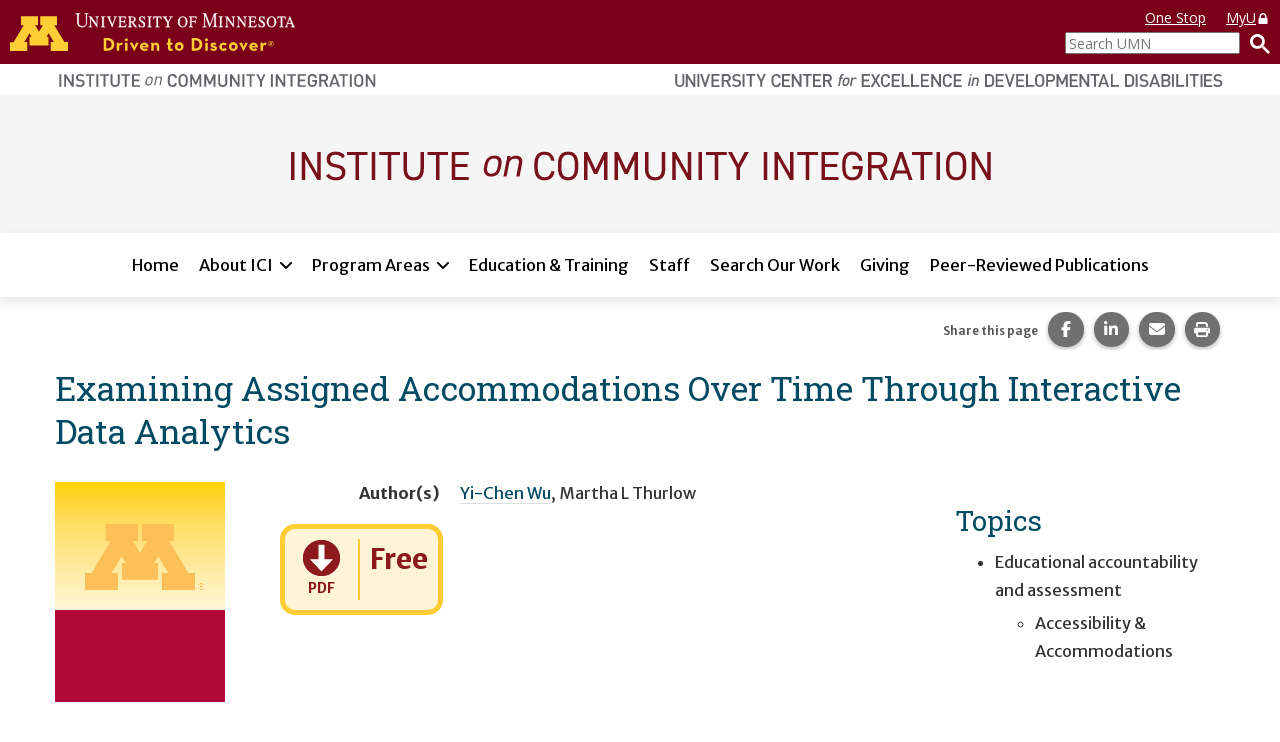

--- FILE ---
content_type: text/html; charset=utf-8
request_url: https://ici.umn.edu/products/2-y6c1IQT-GBDNIHewFv4Q
body_size: 37871
content:
<!DOCTYPE html><html lang="en-US" itemscope="" itemType="http://schema.org/Article" prefix="og: http://ogp.me/ns#" class="site-ici page-type-product"><head><meta charSet="utf-8"/><meta name="viewport" content="width=device-width, initial-scale=1, shrink-to-fit=no"/><meta name="theme-color" content="#000000"/><title data-rh="true">Examining Assigned Accommodations Over Time Through Interactive Data Analytics | Institute on Community Integration</title><meta data-rh="true" property="og:url" content="https://ici.umn.edu/products/2-y6c1IQT-GBDNIHewFv4Q"/><meta data-rh="true" content="article" property="og:type"/><meta data-rh="true" content="summary" name="twitter:card"/><meta data-rh="true" content="Examining Assigned Accommodations Over Time Through Interactive Data Analytics" name="twitter:title"/><meta data-rh="true" content="Examining Assigned Accommodations Over Time Through Interactive Data Analytics" property="og:title"/><meta data-rh="true" content="Examining Assigned Accommodations Over Time Through Interactive Data Analytics" itemProp="name"/><link data-rh="true" rel="shortcut icon" href="https://ici-s.umn.edu/6a/7c/7f/68/01/a5/20/6f/70/36/8d/24/f3/bf/3a/5f/b778ec9596cb65788a07271fbf8de08a.ico"/><link data-rh="true" href="https://fonts.googleapis.com/css?family=Open+Sans:400,400i,700,700i|Merriweather+Sans:400,700|Roboto+Slab" rel="stylesheet"/><link data-rh="true" href="/static/css/styles.d2575fa0f19fccefed3b.css" rel="stylesheet"/><link data-rh="true" href="/static/css/bootstrap.f8808734c35e6d24d44f.css" rel="stylesheet"/><link data-rh="true" href="/static/css/style.68fbcbf7d21438de5cc4.css" rel="stylesheet"/><link data-rh="true" href="[data-uri]" rel="stylesheet"/><style data-emotion="ici 1gkt65q 1y6do1k 12cc52o k4wa58 11cyv8j 1lchl47 6ucy65 r6akjb 1fqhu8b 1rf72yf 1uozr2u l2si6k 1ahr097 1xe63ku etvli5 eyw89l 1gpzrmv o89aj6 ftfapn 119wl5x 1p1vdey jh9e57 6mhgb7 1ios3e0 1xa6fho 1lmnzn3 ej0cmx eivff4 17561se 1nhcexs 577m43 upq10t 10qj5by 10uq428 lnukvs 1nmyklx 1o06bmn 159q8xn w811dq 8zljq5 j37ouk 1asux6v py6a6s lhn692 1pgcbxk 1am4x53 66c3li utk4f6 1q1li7z 79o9ac my9yfq ml4p91 olotos 9hz3a0">.ici-1gkt65q{width:100%;padding:0;margin:0;}@media print{.ici-1gkt65q{display:-webkit-box;display:-webkit-flex;display:-ms-flexbox;display:flex;-webkit-box-flex-flow:row nowrap;-webkit-flex-flow:row nowrap;-ms-flex-flow:row nowrap;flex-flow:row nowrap;-webkit-align-items:flex-start;-webkit-box-align:flex-start;-ms-flex-align:flex-start;align-items:flex-start;-webkit-box-pack:justify;-webkit-justify-content:space-between;justify-content:space-between;}.ici-1gkt65q a[href]::after{content:none;}}.ici-1y6do1k{display:-webkit-box;display:-webkit-flex;display:-ms-flexbox;display:flex;-webkit-box-flex-flow:row nowrap;-webkit-flex-flow:row nowrap;-ms-flex-flow:row nowrap;flex-flow:row nowrap;-webkit-box-pack:justify;-webkit-justify-content:space-between;justify-content:space-between;width:100%;font-family:'Open Sans',sans-serif;font-size:1.4rem;line-height:20px;background-color:#7a0019;}.ici-1y6do1k a,.ici-1y6do1k a:visited,.ici-1y6do1k a:hover,.ici-1y6do1k a:active{color:#fff;-webkit-text-decoration:underline;text-decoration:underline;cursor:pointer;}@media print{.ici-1y6do1k{width:auto;color:#000;background:none;}}@media only screen and (max-width: 400px){.ici-1y6do1k{-webkit-box-flex-flow:column nowrap;-webkit-flex-flow:column nowrap;-ms-flex-flow:column nowrap;flex-flow:column nowrap;-webkit-align-items:flex-start;-webkit-box-align:flex-start;-ms-flex-align:flex-start;align-items:flex-start;padding-bottom:5px;}}.ici-12cc52o{display:-webkit-box;display:-webkit-flex;display:-ms-flexbox;display:flex;-webkit-flex:0 1 auto;-ms-flex:0 1 auto;flex:0 1 auto;-webkit-align-items:center;-webkit-box-align:center;-ms-flex-align:center;align-items:center;-webkit-align-self:center;-ms-flex-item-align:center;align-self:center;}.ici-12cc52o svg{width:auto;height:29px;margin:10px;}@media only screen and (min-width: 600px){.ici-12cc52o svg{height:38px;margin:13px 10px;}}@media only screen and (max-width: 400px){.ici-12cc52o{-webkit-align-items:flex-start;-webkit-box-align:flex-start;-ms-flex-align:flex-start;align-items:flex-start;-webkit-align-self:flex-start;-ms-flex-item-align:flex-start;align-self:flex-start;}}.ici-k4wa58{fill:#ffcd34;}@media print{.ici-k4wa58{fill:#7a0019;}}.ici-11cyv8j{fill:#fff;stroke:#fff;stroke-miterlimit:10;stroke-width:0.2px;}@media print{.ici-11cyv8j{fill:#231f20;stroke:#000;stroke-width:0.1px;}}.ici-1lchl47{position:absolute;width:1px;height:1px;padding:0;margin:-1px;overflow:hidden;clip:rect(0 0 0 0);border:0;}.ici-6ucy65{display:-webkit-box;display:-webkit-flex;display:-ms-flexbox;display:flex;-webkit-flex:0 1 auto;-ms-flex:0 1 auto;flex:0 1 auto;-webkit-box-flex-flow:column;-webkit-flex-flow:column;-ms-flex-flow:column;flex-flow:column;-webkit-align-items:flex-end;-webkit-box-align:flex-end;-ms-flex-align:flex-end;align-items:flex-end;-webkit-box-pack:center;-ms-flex-pack:center;-webkit-justify-content:center;justify-content:center;padding:0 10px;}@media only screen and (min-width: 600px){.ici-6ucy65{-webkit-box-pack:start;-ms-flex-pack:start;-webkit-justify-content:flex-start;justify-content:flex-start;}}@media print{.ici-6ucy65{display:none;}}.ici-r6akjb{display:none;}@media only screen and (min-width: 600px){.ici-r6akjb{display:block;}}.ici-r6akjb a{display:inline-block;margin:8px 20px 0 0;}.ici-r6akjb a:last-child{margin-right:0;}.ici-1fqhu8b{width:1em;}.ici-1rf72yf{display:-webkit-box;display:-webkit-flex;display:-ms-flexbox;display:flex;-webkit-flex:0 1 auto;-ms-flex:0 1 auto;flex:0 1 auto;-webkit-box-flex-flow:row nowrap;-webkit-flex-flow:row nowrap;-ms-flex-flow:row nowrap;flex-flow:row nowrap;-webkit-align-items:center;-webkit-box-align:center;-ms-flex-align:center;align-items:center;-webkit-align-self:flex-end;-ms-flex-item-align:flex-end;align-self:flex-end;-webkit-box-pack:end;-ms-flex-pack:end;-webkit-justify-content:flex-end;justify-content:flex-end;padding:4px 0;}.ici-1uozr2u{max-width:175px;margin:0;}@media only screen and (min-width: 600px){.ici-1uozr2u{min-width:175px;}}@media only screen and (max-width: 400px){.ici-1uozr2u{min-width:175px;}}.ici-1uozr2u input{width:100%;height:2.2rem;margin:0;font-weight:400;}.ici-l2si6k{display:inline-block;height:100%;padding:0;margin:none;color:#fff;-webkit-text-decoration:none;text-decoration:none;white-space:nowrap;cursor:pointer;background:none;border:none;}.ici-l2si6k img{width:20px;height:20px;margin-left:10px;}.ici-1ahr097{display:-webkit-box;display:-webkit-flex;display:-ms-flexbox;display:flex;-webkit-flex-direction:column;-ms-flex-direction:column;flex-direction:column;-webkit-align-items:center;-webkit-box-align:center;-ms-flex-align:center;align-items:center;width:100%;max-width:1200px;padding:7px 15px;margin:0 auto;}.ici-1ahr097 img{display:inline-block;width:100%;height:auto;max-height:15px;}@media only screen and (min-width: 960px){.ici-1ahr097{-webkit-flex-direction:row;-ms-flex-direction:row;flex-direction:row;-webkit-align-items:flex-start;-webkit-box-align:flex-start;-ms-flex-align:flex-start;align-items:flex-start;-webkit-box-pack:justify;-webkit-justify-content:space-between;justify-content:space-between;}.ici-1ahr097 img{width:auto;height:15px;}}@media print{.ici-1ahr097{-webkit-align-items:center;-webkit-box-align:center;-ms-flex-align:center;align-items:center;-webkit-align-self:stretch;-ms-flex-item-align:stretch;align-self:stretch;-webkit-box-pack:end;-ms-flex-pack:end;-webkit-justify-content:flex-end;justify-content:flex-end;}}.ici-1xe63ku{line-height:1;}.ici-etvli5{display:inline;}@media all and (-ms-high-contrast: none){.ici-etvli5{display:block;}}.ici-eyw89l{width:100%;padding:20px 0;background-color:#f5f5f5;}.ici-1gpzrmv{max-width:1200px;padding:0 15px;margin:0 auto;text-align:center;}.ici-o89aj6 img{display:inline-block;}.ici-ftfapn{position:-webkit-sticky;position:sticky;top:0;z-index:1000;display:-webkit-box;display:-webkit-flex;display:-ms-flexbox;display:flex;gap:8px;padding:8px 15px;background-color:white;box-shadow:rgb(0 0 0 / 10%) 0px 5px 10px;}@media only screen and (min-width: 1200px){.ici-ftfapn{-webkit-box-pack:center;-ms-flex-pack:center;-webkit-justify-content:center;justify-content:center;}}@media print{.ici-ftfapn{display:none;}}.ici-ftfapn >button{-webkit-align-self:flex-start;-ms-flex-item-align:flex-start;align-self:flex-start;padding:5px 12px;cursor:pointer;background-color:white;border:2px solid #bbb;border-radius:9999px;}.ici-ftfapn >button:hover,.ici-ftfapn >button:focus,.ici-ftfapn >button:active{color:var(--color-text-over);background-color:var(--color-tertiary);}@media only screen and (min-width: 768px){.ici-ftfapn >button{display:none;}}@media only screen and (max-width: 767px){.ici-ftfapn >button[aria-expanded='false']+ul{display:none;}.ici-ftfapn >button[aria-expanded='true']+ul{display:-webkit-box;display:-webkit-flex;display:-ms-flexbox;display:flex;}}.ici-119wl5x{display:-webkit-box;display:-webkit-flex;display:-ms-flexbox;display:flex;-webkit-flex-basis:100%;-ms-flex-preferred-size:100%;flex-basis:100%;-webkit-flex-direction:column;-ms-flex-direction:column;flex-direction:column;gap:5px;padding:0;margin:0;list-style:none;display:-webkit-box;display:-webkit-flex;display:-ms-flexbox;display:flex;-webkit-flex:0 1 100%;-ms-flex:0 1 100%;flex:0 1 100%;-webkit-flex-direction:column;-ms-flex-direction:column;flex-direction:column;-webkit-box-flex-wrap:wrap;-webkit-flex-wrap:wrap;-ms-flex-wrap:wrap;flex-wrap:wrap;gap:8px;-webkit-box-pack:center;-ms-flex-pack:center;-webkit-justify-content:center;justify-content:center;}@media only screen and (min-width: 1200px){.ici-119wl5x{max-width:1200px;}}@media only screen and (min-width: 768px){.ici-119wl5x{-webkit-flex-direction:row;-ms-flex-direction:row;flex-direction:row;}}.ici-119wl5x >li{-webkit-flex:0 1 auto;-ms-flex:0 1 auto;flex:0 1 auto;}@media only screen and (min-width: 768px){.ici-119wl5x >li{-webkit-flex:0 1 auto;-ms-flex:0 1 auto;flex:0 1 auto;}}@media all and (-ms-high-contrast: none){.ici-119wl5x >li{margin:0 3px;}}.ici-119wl5x >li >a,.ici-119wl5x >li >button{color:black;background-color:#f5f5f5;}.ici-119wl5x >li >a{white-space:nowrap;border-color:#f5f5f5;}.ici-119wl5x >li >button{background-image:url([data-uri]);border-color:#f5f5f5;}.ici-119wl5x >li >button[aria-expanded='true']{position:relative;}.ici-119wl5x >li >button[aria-expanded='true']::after{position:absolute;bottom:-11px;left:calc(50% - 8px);content:'';border:1px solid transparent;border-width:0 8px 8px;border-bottom-color:black;}.ici-119wl5x >li:hover >a,.ici-119wl5x >li.focus-within >a,.ici-119wl5x >li:hover >button,.ici-119wl5x >li.focus-within >button{-webkit-transform:scale(1.015);-moz-transform:scale(1.015);-ms-transform:scale(1.015);transform:scale(1.015);}@media only screen and (min-width: 768px){.ici-119wl5x >li:hover >a,.ici-119wl5x >li.focus-within >a,.ici-119wl5x >li:hover >button,.ici-119wl5x >li.focus-within >button{-webkit-transform:translate(0, -2px);-moz-transform:translate(0, -2px);-ms-transform:translate(0, -2px);transform:translate(0, -2px);}}@media only screen and (min-width: 768px){.ici-119wl5x >li:hover button[aria-expanded='true']::after,.ici-119wl5x >li.focus-within button[aria-expanded='true']::after{-webkit-transform:translate(0, 2px);-moz-transform:translate(0, 2px);-ms-transform:translate(0, 2px);transform:translate(0, 2px);}}.ici-119wl5x >li:focus-within >a,.ici-119wl5x >li:focus-within >button{-webkit-transform:scale(1.015);-moz-transform:scale(1.015);-ms-transform:scale(1.015);transform:scale(1.015);}@media only screen and (min-width: 768px){.ici-119wl5x >li:focus-within >a,.ici-119wl5x >li:focus-within >button{-webkit-transform:translate(0, -2px);-moz-transform:translate(0, -2px);-ms-transform:translate(0, -2px);transform:translate(0, -2px);}}@media only screen and (min-width: 768px){.ici-119wl5x >li:focus-within button[aria-expanded='true']::after{-webkit-transform:translate(0, 2px);-moz-transform:translate(0, 2px);-ms-transform:translate(0, 2px);transform:translate(0, 2px);}}.ici-119wl5x >li >a,.ici-119wl5x >li >button{background-color:white;}.ici-119wl5x >li >button[aria-expanded='true']::after{bottom:-14px;}.ici-119wl5x >li:hover >a,.ici-119wl5x >li.focus-within >a,.ici-119wl5x >li:hover >button,.ici-119wl5x >li.focus-within >button{-webkit-transform:none;-moz-transform:none;-ms-transform:none;transform:none;}@media only screen and (min-width: 768px){.ici-119wl5x >li:hover >a,.ici-119wl5x >li.focus-within >a,.ici-119wl5x >li:hover >button,.ici-119wl5x >li.focus-within >button{-webkit-transform:none;-moz-transform:none;-ms-transform:none;transform:none;}}@media only screen and (min-width: 768px){.ici-119wl5x >li:hover button[aria-expanded='true']::after,.ici-119wl5x >li.focus-within button[aria-expanded='true']::after{-webkit-transform:none;-moz-transform:none;-ms-transform:none;transform:none;}}.ici-119wl5x >li:focus-within >a,.ici-119wl5x >li:focus-within >button{-webkit-transform:none;-moz-transform:none;-ms-transform:none;transform:none;}@media only screen and (min-width: 768px){.ici-119wl5x >li:focus-within >a,.ici-119wl5x >li:focus-within >button{-webkit-transform:none;-moz-transform:none;-ms-transform:none;transform:none;}}@media only screen and (min-width: 768px){.ici-119wl5x >li:focus-within button[aria-expanded='true']::after{-webkit-transform:none;-moz-transform:none;-ms-transform:none;transform:none;}}.ici-1p1vdey{position:relative;display:-webkit-box;display:-webkit-flex;display:-ms-flexbox;display:flex;-webkit-box-flex-wrap:wrap;-webkit-flex-wrap:wrap;-ms-flex-wrap:wrap;flex-wrap:wrap;gap:1px;-webkit-align-content:flex-start;-ms-flex-line-pack:flex-start;align-content:flex-start;background-color:#efefef;-webkit-transition:all 0.2s;transition:all 0.2s;background-color:white;-webkit-transition:none;transition:none;}.ici-1p1vdey:hover >a,.ici-1p1vdey.focus-within >a,.ici-1p1vdey:hover >button,.ici-1p1vdey.focus-within >button{border-color:#666;outline:none;}.ici-1p1vdey:focus-within >a,.ici-1p1vdey:focus-within >button{border-color:#666;outline:none;}.ici-1p1vdey a,.ici-1p1vdey button{display:block;padding-top:0.7rem;padding-bottom:0.7rem;color:black;cursor:pointer;background-color:#f5f5f5;border-color:#f5f5f5;border-style:solid;-webkit-transition:-webkit-transform 0.2s;transition:transform 0.2s;}.ici-1p1vdey a:hover,.ici-1p1vdey button:hover,.ici-1p1vdey a:focus,.ici-1p1vdey button:focus{color:black;-webkit-text-decoration:underline;text-decoration:underline;background-color:#e0e0e0;}.ici-1p1vdey a{-webkit-flex:1 1 auto;-ms-flex:1 1 auto;flex:1 1 auto;padding-right:1rem;padding-left:1rem;-webkit-text-decoration:none;text-decoration:none;border-width:3px 0 3px 3px;}.ici-1p1vdey a:last-child{border-right-width:3px;}.ici-1p1vdey a +button{position:relative;}.ici-1p1vdey a +button::before{position:absolute;top:calc(3px * -1);left:calc(1px * -1);width:1px;height:calc(100% + calc(3px * 2));content:'';background-color:black;}.ici-1p1vdey button{box-sizing:content-box;-webkit-flex:0 0 auto;-ms-flex:0 0 auto;flex:0 0 auto;width:12px;padding-right:calc(0.7rem + 5px);padding-left:0.7rem;text-align:left;background-image:url([data-uri]);background-repeat:no-repeat;-webkit-background-position:calc(50% + 1px) center;background-position:calc(50% + 1px) center;border-width:3px 3px 3px 0;}@media only screen and (min-width: 768px){.ici-1p1vdey button{padding-right:0.7rem;padding-left:0.7rem;}}.ici-1p1vdey button:hover,.ici-1p1vdey button:focus{-webkit-background-size:calc((12px * 1.25) + 1px);background-size:calc((12px * 1.25) + 1px);}.ici-1p1vdey button:first-child{-webkit-flex:1 1 auto;-ms-flex:1 1 auto;flex:1 1 auto;width:auto;padding-right:calc((0.7rem) + 12px + (1rem));padding-left:1rem;-webkit-background-position:calc(100% - 1rem) center;background-position:calc(100% - 1rem) center;border-left-width:3px;}.ici-1p1vdey button:first-child:hover,.ici-1p1vdey button:first-child:focus{-webkit-background-position:calc(100% - (1rem - 3px)) center;background-position:calc(100% - (1rem - 3px)) center;}.ici-1p1vdey div[data-tippy-root]{width:350px;background-color:white;box-shadow:0 0 15px 3px rgba(0, 0, 0, 0.25);}@media only screen and (min-width: 768px){.ici-1p1vdey div[data-tippy-root]{width:300px;}}.ici-1p1vdey .tippy-box[data-theme~='ici-sites']{border-radius:0;}.ici-1p1vdey .tippy-box[data-theme~='ici-sites'] .tippy-content{padding:5px;background-color:white;}.ici-1p1vdey.ici-1p1vdey a,.ici-1p1vdey.ici-1p1vdey button{padding-top:calc(0.7rem + 3px);padding-bottom:calc(0.7rem - 3px);background-color:white;border-color:white;border-width:0 0 calc(3px * 2) 0;}.ici-1p1vdey.ici-1p1vdey a:hover,.ici-1p1vdey.ici-1p1vdey button:hover,.ici-1p1vdey.ici-1p1vdey a:focus,.ici-1p1vdey.ici-1p1vdey button:focus{-webkit-text-decoration:none;text-decoration:none;background-color:#e0e0e0;border-color:#e0e0e0;}.ici-1p1vdey.ici-1p1vdey a+button::before{display:none;}.ici-1p1vdey.ici-1p1vdey button{-webkit-background-position:calc(100% - 1rem) 1.6ch;background-position:calc(100% - 1rem) 1.6ch;}.ici-1p1vdey.ici-1p1vdey button:hover,.ici-1p1vdey.ici-1p1vdey button:focus{-webkit-background-position:calc(100% - 1rem) 1.6ch;background-position:calc(100% - 1rem) 1.6ch;-webkit-background-size:inherit;background-size:inherit;}.ici-jh9e57{display:-webkit-box;display:-webkit-flex;display:-ms-flexbox;display:flex;-webkit-box-pack:end;-ms-flex-pack:end;-webkit-justify-content:flex-end;justify-content:flex-end;margin:0;text-align:center;background-color:transparent;}@media print{.ici-jh9e57{display:none;}}h1+.ici-jh9e57,h2+.ici-jh9e57{margin:0 0 1em;}.ici-jh9e57.ici-jh9e57>p{display:-webkit-box;display:-webkit-flex;display:-ms-flexbox;display:flex;-webkit-flex-direction:column;-ms-flex-direction:column;flex-direction:column;-webkit-box-pack:center;-ms-flex-pack:center;-webkit-justify-content:center;justify-content:center;margin-top:0;margin-right:5px;margin-bottom:0;font-size:0.7em;color:#595959;}.ici-jh9e57 ul.social-sharing-stack{display:inline-block;padding-left:0;margin-top:0;margin-bottom:0;margin-left:0;line-height:0;list-style:none;}.ici-jh9e57 ul.social-sharing-stack li{box-sizing:content-box;display:inline-block;width:35.5px;height:35.5px;padding:0 5px 3px;overflow:hidden;}.ici-jh9e57 ul.social-sharing-stack li a,.ici-jh9e57 ul.social-sharing-stack li button{display:inline-block;width:100%;height:100%;font-size:15.6px;line-height:35.5px;color:#fff;text-align:center;-webkit-text-decoration:none;text-decoration:none;vertical-align:middle;background-color:#707070;border:none;border-radius:50%;box-shadow:0 2px 5px 0 rgba(0, 0, 0, 0.16),0 2px 5px 0 rgba(0, 0, 0, 0.12);-webkit-transition:all 0.3s ease 0s;transition:all 0.3s ease 0s;}.ici-jh9e57 ul.social-sharing-stack li a.btn-facebook:hover,.ici-jh9e57 ul.social-sharing-stack li button.btn-facebook:hover,.ici-jh9e57 ul.social-sharing-stack li a.btn-facebook:focus,.ici-jh9e57 ul.social-sharing-stack li button.btn-facebook:focus{background-color:#3b5998;}.ici-jh9e57 ul.social-sharing-stack li a.btn-linkedin:hover,.ici-jh9e57 ul.social-sharing-stack li button.btn-linkedin:hover,.ici-jh9e57 ul.social-sharing-stack li a.btn-linkedin:focus,.ici-jh9e57 ul.social-sharing-stack li button.btn-linkedin:focus{background-color:#0082ca;}.ici-jh9e57 ul.social-sharing-stack li a.btn-pinterest:hover,.ici-jh9e57 ul.social-sharing-stack li button.btn-pinterest:hover,.ici-jh9e57 ul.social-sharing-stack li a.btn-pinterest:focus,.ici-jh9e57 ul.social-sharing-stack li button.btn-pinterest:focus{background-color:#e60023;}.ici-jh9e57 ul.social-sharing-stack li a.btn-envelope:hover,.ici-jh9e57 ul.social-sharing-stack li button.btn-envelope:hover,.ici-jh9e57 ul.social-sharing-stack li a.btn-envelope:focus,.ici-jh9e57 ul.social-sharing-stack li button.btn-envelope:focus{background-color:#4b515d;}.ici-jh9e57 ul.social-sharing-stack li a.btn-print,.ici-jh9e57 ul.social-sharing-stack li button.btn-print{padding:0;}.ici-jh9e57 ul.social-sharing-stack li a.btn-print:hover,.ici-jh9e57 ul.social-sharing-stack li button.btn-print:hover,.ici-jh9e57 ul.social-sharing-stack li a.btn-print:focus,.ici-jh9e57 ul.social-sharing-stack li button.btn-print:focus{background-color:midnightblue;}.ici-6mhgb7.ici-6mhgb7{margin-top:0.5rem;margin-bottom:0.5rem;}.ici-1ios3e0{display:none;}body[data-external-links] .ici-1ios3e0{display:block;max-width:1200px;padding:0 15px;margin:25px auto;}body[data-external-links] .ici-1ios3e0 >p{padding-bottom:1px;border-bottom:1px solid #dedede;}@media print{body[data-external-links] .ici-1ios3e0{display:none;}}.ici-1xa6fho{display:-webkit-box;display:-webkit-flex;display:-ms-flexbox;display:flex;}.ici-1xa6fho:last-child{margin-bottom:0;}.ici-1lmnzn3{padding-right:1ch;}.ici-1lmnzn3 >img{height:2em;}.ici-ej0cmx{font-size:0.8em;color:#555;}.ici-eivff4{display:none;}.ici-17561se{max-width:1200px;padding:0 15px;margin:2.5em auto;}.ici-1nhcexs{padding-left:0;margin:0;text-align:right;list-style:none;}@media print{.ici-1nhcexs{display:none;}}.ici-577m43{background-color:whitesmoke;}.ici-upq10t{max-width:1200px;padding:15px;margin:0 auto;}.ici-upq10t a[href]::after{content:none;}.ici-10qj5by{display:-webkit-box;display:-webkit-flex;display:-ms-flexbox;display:flex;-webkit-flex-direction:column;-ms-flex-direction:column;flex-direction:column;-webkit-box-flex-wrap:nowrap;-webkit-flex-wrap:nowrap;-ms-flex-wrap:nowrap;flex-wrap:nowrap;gap:18px;width:100%;}.ici-10qj5by +*{margin-top:1.8rem;}@media (min-width: 550px){.ici-10qj5by{-webkit-flex-direction:row;-ms-flex-direction:row;flex-direction:row;-webkit-box-flex-wrap:wrap;-webkit-flex-wrap:wrap;-ms-flex-wrap:wrap;flex-wrap:wrap;gap:18px;}}@media (min-width: 768px){.ici-10qj5by{-webkit-flex-direction:row;-ms-flex-direction:row;flex-direction:row;-webkit-box-flex-wrap:wrap;-webkit-flex-wrap:wrap;-ms-flex-wrap:wrap;flex-wrap:wrap;gap:18px;}}@media (min-width: 992px){.ici-10qj5by{-webkit-flex-direction:row;-ms-flex-direction:row;flex-direction:row;-webkit-box-flex-wrap:wrap;-webkit-flex-wrap:wrap;-ms-flex-wrap:wrap;flex-wrap:wrap;gap:18px;}}@media (min-width: 1200px){.ici-10qj5by{-webkit-flex-direction:row;-ms-flex-direction:row;flex-direction:row;-webkit-box-flex-wrap:wrap;-webkit-flex-wrap:wrap;-ms-flex-wrap:wrap;flex-wrap:wrap;gap:18px;}}.ici-10uq428{-webkit-flex:1 1 auto;-ms-flex:1 1 auto;flex:1 1 auto;width:auto;}.ici-10uq428 >:first-child{margin-top:0;margin-bottom:0;}.ici-10uq428 >:last-child{margin-bottom:0;}@media all and (-ms-high-contrast: none){.ici-10uq428{min-height:1px;padding-top:9px;padding-right:9px;padding-bottom:9px;padding-left:9px;}}@media print{.ici-10uq428 .img-user{display:-webkit-box;display:-webkit-flex;display:-ms-flexbox;display:flex;}}@media (min-width: 550px){.ici-10uq428{-webkit-flex:1 1 0%;-ms-flex:1 1 0%;flex:1 1 0%;width:auto;}@media all and (-ms-high-contrast: none){.ici-10uq428{min-height:1px;padding-top:9px;padding-right:9px;padding-bottom:9px;padding-left:9px;}}}@media (min-width: 768px){.ici-10uq428{-webkit-flex:1 1 0%;-ms-flex:1 1 0%;flex:1 1 0%;width:auto;}@media all and (-ms-high-contrast: none){.ici-10uq428{min-height:1px;padding-top:9px;padding-right:9px;padding-bottom:9px;padding-left:9px;}}}@media (min-width: 992px){.ici-10uq428{-webkit-flex:2 1 0%;-ms-flex:2 1 0%;flex:2 1 0%;width:auto;}@media all and (-ms-high-contrast: none){.ici-10uq428{min-height:1px;padding-top:9px;padding-right:9px;padding-bottom:9px;padding-left:9px;}}}@media (min-width: 1200px){.ici-10uq428{-webkit-flex:1 1 0%;-ms-flex:1 1 0%;flex:1 1 0%;width:auto;}@media all and (-ms-high-contrast: none){.ici-10uq428{min-height:1px;padding-top:9px;padding-right:9px;padding-bottom:9px;padding-left:9px;}}}.ici-lnukvs{-webkit-flex:1 1 auto;-ms-flex:1 1 auto;flex:1 1 auto;width:auto;}.ici-lnukvs >:first-child{margin-top:0;margin-bottom:0;}.ici-lnukvs >:last-child{margin-bottom:0;}@media all and (-ms-high-contrast: none){.ici-lnukvs{min-height:1px;padding-top:9px;padding-right:9px;padding-bottom:9px;padding-left:9px;}}@media print{.ici-lnukvs .img-user{display:-webkit-box;display:-webkit-flex;display:-ms-flexbox;display:flex;}}@media (min-width: 550px){.ici-lnukvs{-webkit-flex:4 1 0%;-ms-flex:4 1 0%;flex:4 1 0%;width:auto;}@media all and (-ms-high-contrast: none){.ici-lnukvs{min-height:1px;padding-top:9px;padding-right:9px;padding-bottom:9px;padding-left:9px;}}}@media (min-width: 768px){.ici-lnukvs{-webkit-flex:2 1 0%;-ms-flex:2 1 0%;flex:2 1 0%;width:auto;}@media all and (-ms-high-contrast: none){.ici-lnukvs{min-height:1px;padding-top:9px;padding-right:9px;padding-bottom:9px;padding-left:9px;}}}@media (min-width: 992px){.ici-lnukvs{-webkit-flex:3 1 0%;-ms-flex:3 1 0%;flex:3 1 0%;width:auto;}@media all and (-ms-high-contrast: none){.ici-lnukvs{min-height:1px;padding-top:9px;padding-right:9px;padding-bottom:9px;padding-left:9px;}}}@media (min-width: 1200px){.ici-lnukvs{-webkit-flex:1 1 0%;-ms-flex:1 1 0%;flex:1 1 0%;width:auto;}@media all and (-ms-high-contrast: none){.ici-lnukvs{min-height:1px;padding-top:9px;padding-right:9px;padding-bottom:9px;padding-left:9px;}}}.ici-1nmyklx{color:#fff;background-color:#7a0019;}.ici-1nmyklx *,.ici-1nmyklx a:hover,.ici-1nmyklx a:focus,.ici-1nmyklx a:active,.ici-1nmyklx a:visited{color:inherit;}.ici-1o06bmn{max-width:1200px;padding:15px;margin:0 auto;display:-webkit-box;display:-webkit-flex;display:-ms-flexbox;display:flex;-webkit-box-flex-wrap:wrap;-webkit-flex-wrap:wrap;-ms-flex-wrap:wrap;flex-wrap:wrap;}.ici-1o06bmn a[href]::after{content:none;}@media (min-width: 768px){.ici-1o06bmn{-webkit-flex-direction:row;-ms-flex-direction:row;flex-direction:row;}}@media (min-width: 1200px){.ici-1o06bmn{-webkit-box-pack:justify;-webkit-justify-content:space-between;justify-content:space-between;}}@media print{.ici-1o06bmn{-webkit-flex-direction:column;-ms-flex-direction:column;flex-direction:column;-webkit-align-items:flex-start;-webkit-box-align:flex-start;-ms-flex-align:flex-start;align-items:flex-start;width:200px;padding:15px 0 0;color:#000;background:none;}}.ici-159q8xn{padding:15px 0;-webkit-order:1;-ms-flex-order:1;order:1;padding-left:40px;}@media (min-width: 656px){.ici-159q8xn{-webkit-flex:1 1 50%;-ms-flex:1 1 50%;flex:1 1 50%;}}@media (min-width: 992px){.ici-159q8xn{-webkit-flex:0 0 280px;-ms-flex:0 0 280px;flex:0 0 280px;}}@media (min-width: 992px){.ici-159q8xn{-webkit-order:0;-ms-flex-order:0;order:0;}}@media print{.ici-159q8xn{padding:0;}}.ici-w811dq{display:block;width:199px;margin:0 0 24px;}@media print{.ici-w811dq{margin:0;}}.ici-8zljq5{fill:#fff;}@media print{.ici-8zljq5{color:#000;fill:#000;}}.ici-j37ouk{padding:0;margin:0;list-style:none;}@media print{.ici-j37ouk{display:none;}}.ici-1asux6v{padding:15px 0;display:-webkit-box;display:-webkit-flex;display:-ms-flexbox;display:flex;-webkit-flex:1 0 100%;-ms-flex:1 0 100%;flex:1 0 100%;-webkit-flex-direction:column;-ms-flex-direction:column;flex-direction:column;-webkit-box-pack:start;-ms-flex-pack:start;-webkit-justify-content:flex-start;justify-content:flex-start;-webkit-order:0;-ms-flex-order:0;order:0;width:100%;padding-right:40px;padding-left:40px;text-align:center;}@media (min-width: 992px){.ici-1asux6v{-webkit-flex:1 0;-ms-flex:1 0;flex:1 0;-webkit-order:1;-ms-flex-order:1;order:1;}}@media (min-width: 1200px){.ici-1asux6v{-webkit-flex:0 0 560px;-ms-flex:0 0 560px;flex:0 0 560px;}}@media print{.ici-1asux6v{display:none;}}.ici-py6a6s{display:-webkit-box;display:-webkit-flex;display:-ms-flexbox;display:flex;-webkit-box-flex-wrap:wrap;-webkit-flex-wrap:wrap;-ms-flex-wrap:wrap;flex-wrap:wrap;-webkit-align-content:flex-start;-ms-flex-line-pack:flex-start;align-content:flex-start;-webkit-box-pack:start;-ms-flex-pack:start;-webkit-justify-content:flex-start;justify-content:flex-start;padding:0;margin:0;}.ici-lhn692{display:inline-block;width:100%;margin-bottom:10px;}@media (min-width: 656px){.ici-lhn692{width:48.9%;height:66px;margin-right:2%;}.ici-lhn692:nth-child(even){margin-right:0;}}@media (min-width: 992px){.ici-lhn692{width:100%;height:auto;margin-right:0;}}@media (min-width: 1200px){.ici-lhn692{width:235px;height:66px;margin-right:10px;}}.ici-lhn692 a{display:-webkit-box;display:-webkit-flex;display:-ms-flexbox;display:flex;-webkit-align-items:center;-webkit-box-align:center;-ms-flex-align:center;align-items:center;-webkit-box-pack:center;-ms-flex-pack:center;-webkit-justify-content:center;justify-content:center;width:100%;height:100%;padding:7px 15px;font-size:14px;font-weight:700;line-height:1.5;text-align:center;-webkit-text-decoration:none;text-decoration:none;text-transform:uppercase;border:3px solid #fff;}.ici-1pgcbxk.ici-1pgcbxk,.ici-1pgcbxk.ici-1pgcbxk:hover,.ici-1pgcbxk.ici-1pgcbxk:focus,.ici-1pgcbxk.ici-1pgcbxk:visited{color:#7a0019;background:#fff;}.ici-1pgcbxk.ici-1pgcbxk:hover,.ici-1pgcbxk.ici-1pgcbxk:focus,.ici-1pgcbxk.ici-1pgcbxk:active{-webkit-text-decoration:underline;text-decoration:underline;border-color:rgb(233,107,18);}.ici-1am4x53.ici-1am4x53,.ici-1am4x53.ici-1am4x53:hover,.ici-1am4x53.ici-1am4x53:focus,.ici-1am4x53.ici-1am4x53:visited{color:#7a0019;background:#fff;}.ici-1am4x53.ici-1am4x53:hover,.ici-1am4x53.ici-1am4x53:focus,.ici-1am4x53.ici-1am4x53:active{-webkit-text-decoration:underline;text-decoration:underline;border-color:rgb(84, 5, 22);}.ici-66c3li.ici-66c3li,.ici-66c3li.ici-66c3li:hover,.ici-66c3li.ici-66c3li:focus,.ici-66c3li.ici-66c3li:visited{color:#7a0019;background:#fff;}.ici-66c3li.ici-66c3li:hover,.ici-66c3li.ici-66c3li:focus,.ici-66c3li.ici-66c3li:active{-webkit-text-decoration:underline;text-decoration:underline;border-color:rgb(255,204,52);}.ici-utk4f6.ici-utk4f6,.ici-utk4f6.ici-utk4f6:hover,.ici-utk4f6.ici-utk4f6:focus,.ici-utk4f6.ici-utk4f6:visited{color:#7a0019;background:#fff;}.ici-utk4f6.ici-utk4f6:hover,.ici-utk4f6.ici-utk4f6:focus,.ici-utk4f6.ici-utk4f6:active{-webkit-text-decoration:underline;text-decoration:underline;border-color:rgb(179,208,41);}.ici-1q1li7z{padding:15px 0;-webkit-order:2;-ms-flex-order:2;order:2;min-width:285px;padding-left:40px;font-size:0.75em;}@media (min-width: 656px){.ici-1q1li7z{-webkit-flex:1 1 50%;-ms-flex:1 1 50%;flex:1 1 50%;}}@media (min-width: 992px){.ici-1q1li7z{-webkit-flex:0 0 280px;-ms-flex:0 0 280px;flex:0 0 280px;}}@media (min-width: 656px){.ici-1q1li7z{padding-right:40px;padding-left:0;}}@media print{.ici-1q1li7z{padding:0;}}.ici-79o9ac{margin-bottom:1.5em;line-height:1.75;}@media print{.ici-my9yfq{display:none;}}.ici-ml4p91{display:inline-block;margin-right:15px;}.ici-ml4p91 img{display:block;}.ici-olotos{display:block;margin-top:1.5em;line-height:1.4;}.ici-olotos img{display:inline-block;float:left;margin-right:10px;}@media print{.ici-olotos{display:none;}}.ici-9hz3a0{display:block;width:100%;padding:5px 54px;margin:0;font-size:1.2rem;text-align:center;background-color:white;}.ici-9hz3a0 a,.ici-9hz3a0 a:visited{color:#333;-webkit-text-decoration:underline;text-decoration:underline;}@media print{.ici-9hz3a0 a,.ici-9hz3a0 a:visited{display:none;}}</style></head><body><noscript>You need to enable JavaScript to run this app.</noscript><div id="root"><a class="sr-only sr-only-focusable" href="#main-content">Skip to main content</a><header role="banner" class="ici-1gkt65q"><div class="ici-1y6do1k"><a href="https://twin-cities.umn.edu" class="ici-12cc52o"><svg xmlns="http://www.w3.org/2000/svg" viewBox="0 0 285.64 37.97" width="300" height="40" role="img"><title>University of Minnesota</title><path d="M54.6 29.13l-10.21-17h2.81V3.31h-17v8.85H33l-3.9 6.48-3.9-6.48H28V3.31H11v8.85h2.81l-10.21 17H0V38h17.33v-8.87h-3.11l5.32-8.84 2.06 3.42h-2v8.85h19v-8.85h-2l2.07-3.42L44 29.13h-3.09V38h17.33v-8.87z" class="ici-k4wa58"></path><path d="M276.19 3.53l.08 2.72h-.36c-.33-1.74-.75-2-3.05-2v8.12a1.21 1.21 0 0 0 1.37 1.37v.39H270v-.39a1.21 1.21 0 0 0 1.38-1.37V4.22c-2.3 0-2.72.29-3.05 2H268V3.53zm-14.11-.2c-2.61 0-4.72 2.14-4.72 5.47s2.11 5.47 4.72 5.47 4.72-2.14 4.72-5.47-2.12-5.47-4.72-5.47zm0 10.32c-2 0-3.11-1.9-3.11-4.85S260.1 4 262.08 4s3.11 1.9 3.11 4.85-1.13 4.8-3.11 4.8zm22.35-.85c-.19-.5-3.73-9.42-3.73-9.42h-.36s-3.13 8.18-3.51 9.14-.85 1.19-1.22 1.19v.39h2.88v-.39a.85.85 0 0 1-.9-.75 1.22 1.22 0 0 1 .05-.4l.7-1.91H282c.38 1 .66 1.8.67 1.84a1.63 1.63 0 0 1 .12.47c0 .41-.33.75-1 .75v.39h3.7v-.39a1.37 1.37 0 0 1-1.06-.91zm-5.81-2.89c.71-1.94 1.56-4.22 1.56-4.22S281 8 281.73 9.91zm-31.78 1.44a2.72 2.72 0 0 1-2.74 2.06h-1.67c-.62 0-.88-.21-.88-.71V8.94h2.27c.88 0 1.35.49 1.49 1.43h.35V6.71h-.38c-.05 1-.58 1.51-1.37 1.51h-2.36V4.69c0-.39.25-.47.57-.47h2c1.27 0 1.71.52 2 1.7h.36l-.09-2.39h-7.6v.39c.89 0 1.29.42 1.29 1.37v7.05c0 .95-.4 1.37-1.29 1.37v.39h7.8l.68-2.75zm8.05-8.04l.3 3.49h-.39c-.52-1.72-1.4-2.8-2.66-2.8a1.34 1.34 0 0 0-1.42 1.42c0 .93.68 1.48 1.53 2.06L254 8.66a3.43 3.43 0 0 1 1.54 2.67 2.92 2.92 0 0 1-3 3c-1 0-1.7-.52-2.22-.52-.29 0-.43.29-.5.52h-.36L249 10.8h.38c.64 1.8 1.59 2.86 2.91 2.86a1.67 1.67 0 0 0 1.71-1.78 2.19 2.19 0 0 0-1.14-1.88l-2.09-1.5a2.82 2.82 0 0 1-1.32-2.5 2.52 2.52 0 0 1 2.61-2.66c.71 0 1.51.47 1.95.47a.47.47 0 0 0 .49-.47zm-21 .22v.39c.82 0 1.32.63 1.32 1.59v5.56l-5.49-7.54h-2.39v.39a1.31 1.31 0 0 1 1 .46l.31.41v7.09c0 1.2-.42 1.83-1.38 1.83v.39h3.38v-.39c-.83 0-1.32-.54-1.32-1.51V5.71l6.31 8.55h.23v-8.5c0-1.35.54-1.84 1.36-1.84v-.39zm-11.72 0v.39c.82 0 1.32.63 1.32 1.59v5.56L218 3.53h-2.39v.39a1.31 1.31 0 0 1 1 .46l.31.41v7.09c0 1.2-.42 1.83-1.38 1.83v.39H219v-.39c-.82 0-1.32-.54-1.32-1.51V5.71l6.32 8.55h.22v-8.5c0-1.35.55-1.84 1.38-1.84v-.39zM208 .49V.1h-3.27l-4.25 11.42L196.21.1h-3.33v.39c1.4 0 1.79.76 1.79 2.14v8.58c0 2-.56 2.5-1.81 2.5v.39h4.31v-.39c-1.21 0-1.79-.52-1.79-2.5v-9l4.45 11.89h.41L204.77 2v9.19c0 2-.45 2.5-1.7 2.5v.39H208v-.39c-1.21 0-1.68-.52-1.68-2.5V2.43c.01-1.59.86-1.94 1.68-1.94zm4 4.8a1.21 1.21 0 0 1 1.37-1.37v-.39h-4.25v.39a1.21 1.21 0 0 1 1.37 1.37v7.05a1.21 1.21 0 0 1-1.37 1.37v.39h4.25v-.39a1.21 1.21 0 0 1-1.37-1.37zm-38.92-1.95c-2.6 0-4.72 2.15-4.72 5.48s2.12 5.47 4.72 5.47 4.72-2.14 4.72-5.47-2.11-5.48-4.72-5.48zm0 10.33c-2 0-3.11-1.9-3.11-4.85S171.1 4 173.08 4s3.11 1.9 3.11 4.86-1.13 4.81-3.11 4.81zM187 3.53h-7.69v.39c.89 0 1.29.42 1.29 1.37v7.05c0 .95-.4 1.37-1.29 1.37v.39h4.09v-.39a1.2 1.2 0 0 1-1.4-1.37v-3.4h2.19c.88 0 1.35.49 1.49 1.43h.35V6.71h-.38c-.06 1-.58 1.51-1.38 1.51H182V4.69c0-.39.24-.47.57-.47h2.12c1.26 0 1.7.52 2 1.7h.31zm-35.33.02l.08 2.71h-.35c-.33-1.74-.76-2-3.05-2v8.13a1.21 1.21 0 0 0 1.37 1.37v.38h-4.25v-.38a1.21 1.21 0 0 0 1.37-1.37V4.23c-2.29 0-2.71.29-3 2h-.36l.08-2.71zm8.16.38v-.38h3.23v.38a2.29 2.29 0 0 0-1.51 1L159 9.28v3.08c0 1 .37 1.37 1.48 1.37v.38H156v-.38c1.11 0 1.49-.35 1.49-1.37V9.45L154.64 5a2.06 2.06 0 0 0-1.48-1v-.45h4.17v.38c-.58 0-1 .26-1 .56a1.37 1.37 0 0 0 .16.55l2.12 3.49s2-3.53 2.08-3.63a.62.62 0 0 0 .09-.34c.01-.29-.16-.63-.95-.63zm-25.01-.62l.3 3.49h-.38c-.52-1.72-1.4-2.77-2.66-2.77a1.34 1.34 0 0 0-1.43 1.42c0 .93.68 1.48 1.54 2.06l1.7 1.15a3.45 3.45 0 0 1 1.53 2.67 2.92 2.92 0 0 1-3 3c-1 0-1.7-.52-2.22-.52-.29 0-.43.29-.49.52h-.36l-.44-3.52h.38c.65 1.8 1.59 2.86 2.91 2.86a1.67 1.67 0 0 0 1.73-1.78 2.19 2.19 0 0 0-1.14-1.89l-2.08-1.5a2.82 2.82 0 0 1-1.32-2.5A2.52 2.52 0 0 1 132 3.31c.72 0 1.51.47 1.95.47a.48.48 0 0 0 .5-.47zm5.82 1.99A1.21 1.21 0 0 1 142 3.93v-.38h-4.25v.38a1.21 1.21 0 0 1 1.37 1.37v7.06a1.21 1.21 0 0 1-1.37 1.37v.38H142v-.38a1.21 1.21 0 0 1-1.37-1.37zm-24.21 6.05a2.73 2.73 0 0 1-2.74 2.06H112c-.61 0-.88-.21-.88-.71V8.94h2.28c.88 0 1.35.49 1.49 1.43h.35V6.71h-.38c-.06 1-.58 1.51-1.38 1.51h-2.36V4.69c0-.39.25-.47.58-.47h2c1.26 0 1.7.52 2 1.7h.35L116 3.53h-7.6v.39c.89 0 1.29.42 1.29 1.37v7.05c0 .95-.4 1.37-1.29 1.37v.39h7.8l.68-2.75zm10.05 1.9c-.25-.3-2.59-3.51-3.11-4.22 1.89-.41 2.56-1.37 2.56-2.75 0-1.65-1.24-2.75-3.49-2.75h-4.22v.39c.88 0 1.29.42 1.29 1.37v7.05c0 .95-.41 1.37-1.29 1.37v.39h4.09v-.39c-.89 0-1.3-.42-1.3-1.37v-3.1h.81l3.42 4.89h2.31v-.33a1.42 1.42 0 0 1-1.07-.55zM121 8.61V5c0-.73.15-.91 1-.91 1.78 0 2.44.88 2.44 2.2 0 1.62-1.23 2.28-3 2.28zM94 5.29a1.21 1.21 0 0 1 1.37-1.37v-.39h-4.22v.39a1.21 1.21 0 0 1 1.38 1.37v7.05a1.21 1.21 0 0 1-1.38 1.37v.39h4.26v-.39A1.21 1.21 0 0 1 94 12.34zm7-1.37v-.39h-3.86v.39c.46 0 1 .3 1.29 1.09l3.81 9.25h.25L105.81 5c.28-.74.74-1.09 1.18-1.09v-.38h-3v.39c.66 0 1 .35 1 .82a1.11 1.11 0 0 1-.08.41l-2.22 6.23s-2.56-6.13-2.63-6.32a1.27 1.27 0 0 1-.09-.47c.03-.42.37-.67 1.03-.67zM65.54.49c1.16 0 1.76.57 1.76 2.22v6.53c0 3.3 1.81 5 5 5a4.48 4.48 0 0 0 4.8-4.83V2.32c0-1.09.33-1.83 1.65-1.83V.1h-4.2v.39c1.18 0 1.67.52 1.7 1.94s.11 5.16.11 7.39a3.75 3.75 0 0 1-7.49-.22V2.3c0-1.08.41-1.81 1.64-1.81V.1h-5zm20.04 3.04v.39c.82 0 1.32.63 1.32 1.59v5.56l-5.49-7.54H79v.39a1.35 1.35 0 0 1 1 .46l.3.41v7.09c0 1.2-.42 1.83-1.37 1.83v.39h3.37v-.39c-.82 0-1.32-.54-1.32-1.51V5.71l6.32 8.55h.21v-8.5c0-1.35.55-1.84 1.38-1.84v-.39z" class="ici-11cyv8j"></path><path d="M93.89 25h3.92c3.92 0 6.72 2.61 6.72 6.38s-2.78 6.38-6.72 6.38h-3.92zm3.79 10.45c2.83 0 4.13-1.69 4.13-4.07s-1.3-4.07-4.13-4.07h-1.16v8.14zm9.22-5.68h2.54v1.44a2.41 2.41 0 0 1 2.35-1.61 2.57 2.57 0 0 1 1.24.32l-.81 2.31a2.1 2.1 0 0 0-1-.25c-1.14 0-1.76.53-1.76 2.24v3.54h-2.56zm8.1-2.93a1.61 1.61 0 0 1 3.21 0 1.61 1.61 0 0 1-3.21 0zm.33 2.93h2.54v8h-2.54zm4.67 0h2.79l1.21 2.38a13.33 13.33 0 0 1 .66 2.12 12.56 12.56 0 0 1 .62-2.12l1.08-2.38h2.58l-4.28 8.16h-.25zm14.9 6.06a3.44 3.44 0 0 0 2-.64l1.45 1.56a4.76 4.76 0 0 1-3.42 1.18c-2.85 0-4.69-1.72-4.69-4.18a4.17 4.17 0 0 1 4.41-4.15c2.87 0 4.43 2.14 4.24 4.93h-6.06a1.89 1.89 0 0 0 2.07 1.3zm1.44-2.76a1.52 1.52 0 0 0-1.67-1.41 1.72 1.72 0 0 0-1.88 1.41zm5.22-3.3h2.53l-.09 1.31a2.72 2.72 0 0 1 2.53-1.48c1.75 0 3 1.27 3 3.55v4.61H147v-4.45c0-.9-.43-1.4-1.33-1.4a1.46 1.46 0 0 0-1.62 1.57v4.28h-2.53zm16.74 4.99v-2.89h-1.18v-2.1h1.18V25.6h2.52v4.17h2.05v2.1h-2.05v3c0 .8.26 1 .66 1a1.5 1.5 0 0 0 .88-.34l1 1.77a3.38 3.38 0 0 1-2.24.73c-1.65-.03-2.82-.87-2.82-3.27zm6.88-.98a4.41 4.41 0 1 1 4.41 4.15 4.19 4.19 0 0 1-4.41-4.15zm6.21 0a1.82 1.82 0 1 0-3.62 0 1.82 1.82 0 1 0 3.62 0zM182.05 25H186c3.92 0 6.72 2.61 6.72 6.38s-2.78 6.38-6.72 6.38h-3.93zm3.8 10.45c2.83 0 4.13-1.69 4.13-4.07s-1.3-4.07-4.13-4.07h-1.17v8.14zm9.42-8.61a1.61 1.61 0 0 1 3.21 0 1.61 1.61 0 0 1-3.21 0zm.34 2.93h2.53v8h-2.53zm4.97 6.64l1.48-1.31a2.9 2.9 0 0 0 2 .84c.82 0 1.09-.15 1.09-.49s-.51-.43-1.81-.77a2.59 2.59 0 0 1-2.34-2.55c0-1.8 1.39-2.53 3.1-2.53a3.9 3.9 0 0 1 2.9 1.1l-1.35 1.45a2.48 2.48 0 0 0-1.54-.6c-.58 0-.86.15-.86.47s.5.51 1.59.75 2.63.81 2.63 2.5c0 1.46-.77 2.66-3.28 2.66a4.45 4.45 0 0 1-3.61-1.52zm9.15-2.66a4.13 4.13 0 0 1 4.37-4.15 3.91 3.91 0 0 1 3.36 1.59l-1.8 1.47a1.88 1.88 0 0 0-1.56-.85 1.75 1.75 0 0 0-1.79 1.94 1.77 1.77 0 0 0 1.79 2 2.1 2.1 0 0 0 1.61-.75l1.71 1.5a4.05 4.05 0 0 1-3.32 1.44 4.13 4.13 0 0 1-4.37-4.19zm9.7.03a4.41 4.41 0 1 1 4.41 4.15 4.19 4.19 0 0 1-4.41-4.15zm6.21 0a1.78 1.78 0 0 0-1.8-2 1.8 1.8 0 0 0-1.82 2 1.81 1.81 0 0 0 1.82 2 1.79 1.79 0 0 0 1.8-2zm3.95-4.01h2.8l1.12 2.38a12.28 12.28 0 0 1 .66 2.12 12.56 12.56 0 0 1 .62-2.12l1.09-2.38h2.57l-4.28 8.16h-.24zm14.87 6.06a3.5 3.5 0 0 0 2-.64l1.44 1.56a4.74 4.74 0 0 1-3.42 1.18c-2.85 0-4.69-1.72-4.69-4.18a4.18 4.18 0 0 1 4.41-4.15c2.88 0 4.43 2.14 4.25 4.93h-6.07a1.89 1.89 0 0 0 2.08 1.3zm1.44-2.76a1.51 1.51 0 0 0-1.67-1.41 1.7 1.7 0 0 0-1.87 1.41zm5.22-3.3h2.54v1.44A2.41 2.41 0 0 1 256 29.6a2.5 2.5 0 0 1 1.23.32l-.8 2.31a2.1 2.1 0 0 0-1-.25c-1.14 0-1.76.53-1.76 2.24v3.54h-2.54zm11.13-1.33a2 2 0 0 1 .72.47 2.53 2.53 0 0 1 .48.66 2.29 2.29 0 0 1 .23 1 2.32 2.32 0 0 1-.3 1.15 2.17 2.17 0 0 1-.85.85 2.23 2.23 0 0 1-2.27 0 2.08 2.08 0 0 1-.84-.85 2.23 2.23 0 0 1-.31-1.15 2.18 2.18 0 0 1 .2-.93 2.35 2.35 0 0 1 .49-.72 2.34 2.34 0 0 1 1.59-.65 2.35 2.35 0 0 1 .86.17zm1.61 1a2.75 2.75 0 0 0-.52-.77 2.85 2.85 0 0 0-.84-.58 2.54 2.54 0 0 0-1.11-.23 2.77 2.77 0 0 0-1.17.26 2.74 2.74 0 0 0-.75.54 2.63 2.63 0 0 0-.56.83 2.56 2.56 0 0 0-.22 1.07 2.74 2.74 0 0 0 .36 1.36 2.51 2.51 0 0 0 1 1 2.67 2.67 0 0 0 1.34.36 2.69 2.69 0 0 0 1.19-.27 3 3 0 0 0 .78-.57 2.64 2.64 0 0 0 .55-.86 2.7 2.7 0 0 0 .19-1 2.75 2.75 0 0 0-.24-1.13zM261.3 31a.84.84 0 0 1 .4.07.5.5 0 0 1 .19.19 1.08 1.08 0 0 1 .07.39 2.76 2.76 0 0 0 .05.45h.64a2.2 2.2 0 0 1 0-.39 1.79 1.79 0 0 0 0-.39.73.73 0 0 0-.12-.3.58.58 0 0 0-.2-.18 1.27 1.27 0 0 0-.33-.12 1 1 0 0 0 .33-.07.77.77 0 0 0 .29-1.07.7.7 0 0 0-.26-.28 1.15 1.15 0 0 0-.42-.16 3.42 3.42 0 0 0-.53 0h-1.07v3h.66V31zm.36-1.38a.49.49 0 0 1 .24.15.48.48 0 0 1 .1.23.43.43 0 0 1-.07.25.47.47 0 0 1-.23.18.81.81 0 0 1-.31.06h-.45v-1h.45a1.1 1.1 0 0 1 .27.09z" class="ici-k4wa58"></path></svg><span class="ici-1lchl47"> home page</span></a><div class="ici-6ucy65"><div class="ici-r6akjb"><a href="https://onestop.umn.edu">One Stop</a><a href="https://www.myu.umn.edu">MyU<img src="[data-uri]" alt="" role="presentation" class="ici-1fqhu8b"/></a></div><form action="https://google.umn.edu/search" method="get" accept-charset="UTF-8" class="ici-1rf72yf"><input type="hidden" name="client" value="campus_tc"/><input type="hidden" name="proxystylesheet" value="campus_tc"/><input type="hidden" name="site" value="campus_tc"/><input type="hidden" name="output" value="xml_no_dtd"/><label class="ici-1uozr2u"><span class="ici-1lchl47">Search UMN</span><input type="text" placeholder="Search UMN" name="q" maxLength="128"/></label><button type="submit" name="op" value="Button" class="ici-l2si6k"><img src="[data-uri]" alt="Search"/></button></form></div></div><div class="ici-1ahr097"><a class="ici-1xe63ku" href="/"><img src="[data-uri]" alt="Institute on Community Integration" width="325" height="15"/></a><a href="https://www.aucd.org" class="ici-1xe63ku"><img src="[data-uri]" alt="University Center on Excellence in Developmental Disability" width="553" height="15"/></a></div></header><nav aria-labelledby="ici-main-nav" class="ici-etvli5"><h2 class="sr-only" id="ici-main-nav">Main navigation</h2><div class="ici-eyw89l"><div class="ici-1gpzrmv"><a title="Goto Website Homepage" rel="home" class="ici-o89aj6" href="/"><img src="https://ici-s.umn.edu/files/HFjRN7e_Fh/ici_home_horiz?preferredLocale=en-US" alt="Institute on Community Integration homepage" class="img-responsive" style="max-width:100%;height:auto"/></a></div></div><div class="ici-ftfapn"><button type="button" class="navbar-toggle" aria-expanded="false"><span class="ici-1lchl47">Press to Toggle Website Primary Navigation</span><img src="[data-uri]" alt=""/></button><ul class="ici-119wl5x"><li class="ici-1p1vdey"><a href="/">Home</a></li><li class="ici-1p1vdey"><button>About ICI</button></li><li class="ici-1p1vdey"><button>Program Areas</button></li><li class="ici-1p1vdey"><a href="/education-and-training">Education &amp; Training</a></li><li class="ici-1p1vdey"><a href="/staff">Staff</a></li><li class="ici-1p1vdey"><a href="/search">Search Our Work</a></li><li class="ici-1p1vdey"><a href="/giving">Giving</a></li><li class="ici-1p1vdey"><a href="/peer-reviewed-publications">Peer-Reviewed Publications</a></li></ul></div></nav><div class="hero-jumbotron"></div><div class="main-container container-fluid"><div class="row"><main role="main" id="main-content"><article class="col-sm-12"><div></div><div class="region region-title"><h1 style="outline:none" tabindex="-1" class="page-header"><span class="">Examining Assigned Accommodations Over Time Through Interactive Data Analytics</span></h1><section class="block-ici-share-links clearfix ici-jh9e57" data-ritm="false"><p><strong>Share this page</strong></p><ul class="social-sharing-stack"><li><a href="https://www.facebook.com/sharer/sharer.php?u=https%3A%2F%2Fici.umn.edu%2Fproducts%2F2-y6c1IQT-GBDNIHewFv4Q" target="_blank" rel="noopener noreferrer" class="btn-facebook"><svg aria-hidden="true" focusable="false" data-prefix="fab" data-icon="facebook-f" class="svg-inline--fa fa-facebook-f " role="img" xmlns="http://www.w3.org/2000/svg" viewBox="0 0 320 512"><path fill="currentColor" d="M80 299.3V512H196V299.3h86.5l18-97.8H196V166.9c0-51.7 20.3-71.5 72.7-71.5c16.3 0 29.4 .4 37 1.2V7.9C291.4 4 256.4 0 236.2 0C129.3 0 80 50.5 80 159.4v42.1H14v97.8H80z"></path></svg><span class="sr-only">Share this page on Facebook.</span></a></li><li><a href="https://www.linkedin.com/shareArticle?mini=true&amp;url=https%3A%2F%2Fici.umn.edu%2Fproducts%2F2-y6c1IQT-GBDNIHewFv4Q" target="_blank" rel="noopener noreferrer" class="btn-linkedin"><svg aria-hidden="true" focusable="false" data-prefix="fab" data-icon="linkedin-in" class="svg-inline--fa fa-linkedin-in " role="img" xmlns="http://www.w3.org/2000/svg" viewBox="0 0 448 512"><path fill="currentColor" d="M100.28 448H7.4V148.9h92.88zM53.79 108.1C24.09 108.1 0 83.5 0 53.8a53.79 53.79 0 0 1 107.58 0c0 29.7-24.1 54.3-53.79 54.3zM447.9 448h-92.68V302.4c0-34.7-.7-79.2-48.29-79.2-48.29 0-55.69 37.7-55.69 76.7V448h-92.78V148.9h89.08v40.8h1.3c12.4-23.5 42.69-48.3 87.88-48.3 94 0 111.28 61.9 111.28 142.3V448z"></path></svg><span class="sr-only">Share this page on LinkedIn.</span></a></li><li><a href="mailto:?&amp;subject=Examining%20Assigned%20Accommodations%20Over%20Time%20Through%20Interactive%20Data%20Analytics&amp;body=https%3A%2F%2Fici.umn.edu%2Fproducts%2F2-y6c1IQT-GBDNIHewFv4Q" rel="noopener noreferrer" class="btn-envelope"><svg aria-hidden="true" focusable="false" data-prefix="fas" data-icon="envelope" class="svg-inline--fa fa-envelope " role="img" xmlns="http://www.w3.org/2000/svg" viewBox="0 0 512 512"><path fill="currentColor" d="M48 64C21.5 64 0 85.5 0 112c0 15.1 7.1 29.3 19.2 38.4L236.8 313.6c11.4 8.5 27 8.5 38.4 0L492.8 150.4c12.1-9.1 19.2-23.3 19.2-38.4c0-26.5-21.5-48-48-48L48 64zM0 176L0 384c0 35.3 28.7 64 64 64l384 0c35.3 0 64-28.7 64-64l0-208L294.4 339.2c-22.8 17.1-54 17.1-76.8 0L0 176z"></path></svg><span class="sr-only">Share this page via email.</span></a></li><li><button type="button" class="btn-print"><svg aria-hidden="true" focusable="false" data-prefix="fas" data-icon="print" class="svg-inline--fa fa-print " role="img" xmlns="http://www.w3.org/2000/svg" viewBox="0 0 512 512"><path fill="currentColor" d="M128 0C92.7 0 64 28.7 64 64l0 96 64 0 0-96 226.7 0L384 93.3l0 66.7 64 0 0-66.7c0-17-6.7-33.3-18.7-45.3L400 18.7C388 6.7 371.7 0 354.7 0L128 0zM384 352l0 32 0 64-256 0 0-64 0-16 0-16 256 0zm64 32l32 0c17.7 0 32-14.3 32-32l0-96c0-35.3-28.7-64-64-64L64 192c-35.3 0-64 28.7-64 64l0 96c0 17.7 14.3 32 32 32l32 0 0 64c0 35.3 28.7 64 64 64l256 0c35.3 0 64-28.7 64-64l0-64zM432 248a24 24 0 1 1 0 48 24 24 0 1 1 0-48z"></path></svg><span class="sr-only">Print this page.</span></button></li></ul></section></div><div class="row"><div class="col-xm-12 col-sm-9"><div class="row"><div class="col-xs-12 col-sm-4 col-md-3"><img src="https://ici-s.umn.edu/6c/22/89/5e/dd/66/37/18/d9/2a/b4/37/cb/7d/18/8d/b59f157b2b72d9af0f08c7f0f8822369.gif?preferredLocale=en-US" alt="" class="img-responsive" style="max-width:100%;height:auto"/><p class="small"><a href="/products/reprint">Reprint permission request</a></p></div><div class="col-xs-12 col-sm-8 col-md-9"><dl class="dl-horizontal no-empty-dd"><dt>Author(s)</dt><dd><a href="/staff/35ch3u5gf">Yi-Chen Wu</a>, <!-- -->Martha L Thurlow</dd></dl><div class="product-formats"><a href="https://nceo.umn.edu/docs/Presentations/CEC2021AccommodationsWithDataAnalytics.pdf" class="product-format" rel="noopener noreferrer" target="_blank"><span class="icon"><img src="https://ici-s.umn.edu/files/3Ek4gd9Ejf/standard-icons-download-deliverable-icon-download.png?preferredLocale=en-US" alt="" height="37" width="37"/><strong>PDF</strong></span><dl class="description"><dt class="free sr-only">Cost: </dt><dd class="free">Free</dd></dl></a></div></div></div><h2>Description</h2><p>This presentation, examining assigned accommodations over time through interactive data analytics, was presented at the 2021 Council for Exceptional Children (CEC) annual conference.</p><h2>Details</h2><dl class="dl-horizontal no-empty-dd"><dt>Date</dt><dd>2021-03-08<!-- --> </dd><dt>Type</dt><dd>Presentation<!-- --> </dd><dt>Publisher</dt><dd><a href="/projects/1">National Center on Educational Outcomes (NCEO)</a></dd></dl></div><div class="col-xs-12 col-sm-3 content-rail"><h2>Topics</h2><div class="views-exposed-form"><div class="fieldset-wrapper tree-filter"><div class="form-checkboxes"><ul class="form-item form-type-checkbox checkbox ici-6mhgb7"><li><span class="tree-expansion-item">Educational accountability and assessment</span><ul class="form-item form-type-checkbox checkbox ici-6mhgb7"><li><span class="tree-expansion-item">Accessibility &amp; Accommodations</span></li></ul></li></ul></div></div></div></div></div></article></main></div></div><div class="ici-1ios3e0"><p>Icon(s) used on this page:</p><dl class="ici-1xa6fho"><dt class="ici-1lmnzn3"><img src="https://ici-s.umn.edu/files/4h4HjX9-GC/linked-external?preferredLocale=en-US" alt="External Link Indicator Icon"/></dt><dd class="ici-ej0cmx"><span id="external-link-note" class="ici-eivff4">Opens an external site or resource</span>Opens an external site or resource -- We are committed to digital accessibility for all. Please be aware you are navigating to an external site that may not adhere to our accessibility standards.</dd></dl></div><div class="ici-17561se"><h2 class="ici-1lchl47" id="ici-account-menu-menu">User account menu</h2><ul aria-labelledby="ici-account-menu-menu" class="ici-1nhcexs"></ul></div><footer role="contentinfo" class="ici-577m43"><div class="ici-upq10t"><div class="ici-10qj5by"><div class="ici-10uq428"></div><div class="ici-lnukvs"><p><a href="https://umn.qualtrics.com/jfe/form/SV_0D4v82keKDehnV3" aria-describedby="external-link-note">Please give us feedback about our website</a></p></div><div class="ici-10uq428"></div></div></div><div class="ici-1nmyklx"><div class="ici-upq10t"><div class="ici-1o06bmn"><div class="ici-159q8xn"><h2 class="ici-w811dq"><a href="/"><svg width="199" height="61" viewBox="0 0 198.9 60.9" xmlns="http://www.w3.org/2000/svg" role="img"><title>Institute on Community Integration</title><g class="ici-8zljq5"><path d="m0 59.7v-58.5h11.5v58.5z"></path><path d="m72.1 18.5h-14c-1.7-2.3-3.6-3.9-5.9-5.1s-4.9-1.7-7.8-1.7c-2.4 0-4.6.4-6.7 1.3s-4 2.2-5.6 3.9c-1.7 1.8-3.1 3.8-4 6.1-1 2.3-1.4 4.7-1.4 7.1 0 5.4 1.7 9.9 5.2 13.5 3.4 3.6 7.7 5.4 12.6 5.4 2.9 0 5.4-.5 7.7-1.6s4.1-2.6 5.6-4.7h14c-2.7 6-6.4 10.5-10.9 13.5-4.6 3-10 4.5-16.3 4.5-4.4 0-8.5-.8-12.2-2.5s-7-4.2-10-7.5c-2.5-2.8-4.4-5.9-5.7-9.4s-1.9-7.3-1.9-11.3c0-4.1.8-7.9 2.3-11.6 1.6-3.7 3.8-7 6.8-10 2.8-2.8 6-4.9 9.5-6.3 3.4-1.4 7.1-2.1 11.1-2.1 6.4 0 11.9 1.5 16.5 4.6s8.2 7.7 11.1 13.9z"></path><path d="m75 59.7v-58.5h11.5v58.5z"></path><path d="m100.4 16.1v-12.6h1.4v12.6z"></path><path d="m112.5 16.1-6.6-9.9v9.8l-1.4.1v-12.6h1.3l6.5 9.8v-9.8h1.4l.1 12.6z"></path><path d="m119.7 16.2c-1.9 0-3.1-.5-4.3-1.7l.9-1c1.1 1 2 1.4 3.4 1.4 1.8 0 2.9-.8 2.9-2.3 0-.7-.2-1.2-.6-1.5s-.7-.4-1.6-.6l-1.5-.2c-1-.2-1.8-.5-2.3-1-.6-.6-1-1.4-1-2.4 0-2.2 1.6-3.6 4.1-3.6 1.6 0 2.7.4 3.8 1.4l-.9.9c-.9-.7-1.7-1.1-3-1.1-1.6 0-2.6.9-2.6 2.3 0 .6.2 1.1.5 1.4.4.3 1 .6 1.7.7l1.4.2c1.1.2 1.7.4 2.3.9.7.6 1.1 1.5 1.1 2.5 0 2.3-1.7 3.7-4.3 3.7z"></path><path d="m128.2 16.1v-11.4l-3.6.1v-1.3h8.6v1.2l-3.6.1v11.3z"></path><path d="m135.1 16.1-.1-12.6h1.4l.1 12.6z"></path><path d="m141.9 16.1-.1-11.4-3.5.1-.1-1.3h8.6l.1 1.2-3.7.1.1 11.3z"></path><path d="m152.5 16.2c-2.6 0-4.4-1.8-4.4-4.3v-8.4l1.4-.1.1 8.3c0 1.9 1.2 3.1 3 3.1s3-1.2 3-3.1v-8.2l1.4-.1.1 8.4c-.2 2.6-2.1 4.4-4.6 4.4z"></path><path d="m161.7 16.1v-11.4l-3.6.1v-1.3h8.6v1.2l-3.6.1v11.3z"></path><path d="m168.6 16.1-.1-12.6h7.8l.1 1.2-6.5.1.1 4.3h5.4v1.2l-5.5.1.1 4.4h6.3l.1 1.3z"></path><path d="m183.3 14.2c-1.3 0-2.8-.8-2.8-2.9 0-.6.1-1.3.2-1.5.3-1.7.8-2.7 1.6-3.5.7-.6 1.5-.9 2.5-.9.5 0 2.8.1 2.8 2.9 0 .6-.1 1.3-.2 1.5-.3 1.7-.8 2.7-1.6 3.5-.7.5-1.6.9-2.5.9zm1.4-7.7c-.6 0-1.1.2-1.5.6-.5.5-.9 1.3-1.1 2.6-.1.6-.2 1.1-.2 1.5 0 1.6 1.2 1.7 1.6 1.7.5 0 1.1-.2 1.5-.7.5-.5.9-1.3 1.1-2.6.1-.6.2-1.1.2-1.5-.1-1.4-1.3-1.6-1.6-1.6z"></path><path d="m193.2 14.1 1-5.3c.1-.3.1-.6.1-.8 0-.9-.6-1.4-1.5-1.4-.3 0-2 .1-2.5 2.3l-1 5.2h-1.3l1.6-8.5h1.2l-.1.8c.6-.6 1.4-.9 2.4-.9 1.4 0 2.4 1 2.4 2.4 0 .3 0 .6-.1.9l-1.1 5.4h-1.1z"></path><path d="m104.3 36.8c-1.2 0-2.4-.5-3.2-1.3-1.2-1.2-1.2-2.4-1.2-5.1s0-3.9 1.2-5.1c.8-.8 2-1.3 3.2-1.3 2.3 0 4 1.4 4.4 3.8l-1.4.1c-.4-1.6-1.5-2.5-3-2.5-.8 0-1.6.3-2.1.9-.8.8-.9 1.6-.9 4.2 0 2.7.1 3.5.9 4.2.5.5 1.3.9 2.1.9 1.5 0 2.6-.9 2.9-2.5h1.4c-.3 2.3-2 3.7-4.3 3.7z"></path><path d="m115.1 36.8c-1.3 0-2.4-.5-3.2-1.3-1.2-1.2-1.2-2.4-1.2-5.1s0-3.9 1.2-5.1c.9-.9 2-1.3 3.2-1.3s2.4.5 3.2 1.3c1.2 1.2 1.2 2.4 1.2 5.1s0 3.9-1.2 5.1c-.9.8-2 1.3-3.2 1.3zm0-11.5c-.8 0-1.6.3-2.1.9-.8.8-.9 1.6-.9 4.2s.1 3.4.9 4.2c.5.6 1.3.9 2.1.9s1.6-.3 2.1-.9c.8-.8.9-1.6.9-4.2s-.1-3.4-.9-4.2c-.6-.6-1.3-.9-2.1-.9z"></path><path d="m131.1 36.7-.1-9.3-3.3 7.3h-1.2l-3.4-7.3v9.2l-1.4.1-.1-12.5 1.4-.1 4.1 8.8 3.9-8.8h1.4v12.6z"></path><path d="m144.5 36.7-.1-9.3-3.3 7.3h-1.2l-3.4-7.3v9.2l-1.4.1v-12.5l1.3-.1 4.1 8.8 3.9-8.8h1.4l.1 12.6z"></path><path d="m152.7 36.8c-2.6 0-4.4-1.8-4.4-4.3v-8.4l1.4-.1.1 8.3c0 1.9 1.2 3.1 3 3.1s3-1.2 3-3.1v-8.3l1.4-.1.1 8.4c-.2 2.7-2 4.5-4.6 4.5z"></path><path d="m168 36.7-6.5-9.9v9.8l-1.4.1-.1-12.5 1.3-.1 6.6 9.8v-9.7l1.4-.1.1 12.6z"></path><path d="m172.5 36.7-.1-12.5 1.4-.1.1 12.6z"></path><path d="m179.3 36.7-.1-11.4-3.5.1-.1-1.2 8.6-.1.1 1.2-3.7.1.1 11.3z"></path><path d="m189.2 36.7-.1-5.2-3.7-7.3 1.5-.1 3 5.9 2.8-5.9h1.5l-3.6 7.4v5.2z"></path><path d="m100.4 57.3v-12.5l1.4-.1v12.6z"></path><path d="m112.1 57.3-6.6-9.9v9.9h-1.4v-12.5l1.3-.1 6.5 9.9v-9.8l1.4-.1.1 12.6z"></path><path d="m118.8 57.3v-11.3h-3.6v-1.2l8.6-.1v1.3h-3.6v11.3z"></path><path d="m125.4 57.3v-12.5l7.8-.1v1.3h-6.4v4.4l5.4-.1.1 1.3h-5.5v4.5l6.4-.1v1.3z"></path><path d="m139.1 57.4c-1.2 0-2.4-.5-3.2-1.3-1.2-1.2-1.2-2.4-1.2-5.1s0-3.9 1.2-5.1c.9-.9 2-1.3 3.2-1.3 2.3 0 4 1.4 4.4 3.8l-1.4.1c-.4-1.6-1.5-2.5-3-2.5-.8 0-1.6.3-2.1.9-.8.8-.9 1.6-.9 4.2 0 2.7.1 3.5.9 4.2.5.5 1.3.9 2.1.9.9 0 1.8-.4 2.3-1s.7-1.2.7-2.2v-.9l-3 .1-.1-1.2 4.5-.1.1 2c0 1.5-.3 2.5-1.1 3.3-.9.7-2.1 1.2-3.4 1.2z"></path><path d="m152.6 57.3-2.9-5.6h-2.9l.1 5.5-1.4.1-.1-12.5 4.8-.1c2.3 0 3.8 1.4 3.8 3.5 0 1.8-1 3-2.8 3.4l3 5.7zm-5.8-6.7 3.3-.1c1.5 0 2.4-.8 2.4-2.2s-.9-2.2-2.4-2.2h-3.3z"></path><path d="m164.7 57.3-1.1-2.9h-5.4l-.9 2.8h-1.5l4.5-12.6h1.2l4.7 12.6h-1.5zm-6-4 4.6-.1-2.3-6.4z"></path><path d="m168.7 57.3-.1-11.3h-3.5l-.1-1.2 8.6-.1.1 1.3h-3.7l.1 11.3z"></path><path d="m175.5 57.3v-12.5l1.4-.1v12.6z"></path><path d="m183.1 57.4c-1.3 0-2.4-.5-3.2-1.3-1.2-1.2-1.2-2.4-1.2-5.1s0-3.9 1.2-5.1c.9-.9 2-1.3 3.2-1.3 1.3 0 2.4.5 3.2 1.3 1.2 1.2 1.2 2.4 1.2 5.1s0 3.9-1.2 5.1c-.8.9-1.9 1.3-3.2 1.3zm0-11.5c-.8 0-1.6.3-2.1.9-.8.8-.9 1.6-.9 4.2s.1 3.4.9 4.2c.5.6 1.3.9 2.1.9s1.6-.3 2.1-.9c.8-.8.9-1.6.9-4.2s-.1-3.4-.9-4.2c-.5-.6-1.3-.9-2.1-.9z"></path><path d="m197.5 57.3-6.5-9.9v9.9h-1.4l-.1-12.5 1.4-.1 6.5 9.9v-9.8l1.4-.1.1 12.6z"></path></g></svg></a></h2><ul class="ici-j37ouk"><li><a href="/">Home</a></li><li><a href="/staff">Staff</a></li><li><a href="/education-and-training">Education and Training</a></li><li><a href="/welcome">About ICI</a></li><li><a href="/peer-reviewed-publications">Peer Reviewed Publications</a></li><li><a href="/search">Search Our Work</a></li></ul></div><div class="ici-1asux6v"><ul class="ici-py6a6s"><li class="ici-lhn692"><a aria-label="Early Childhood" class="ici-1pgcbxk" href="/program-areas/early-childhood">Early Childhood</a></li><li class="ici-lhn692"><a aria-label="Educational Policy and Practice" class="ici-1am4x53" href="/program-areas/educational-policy-and-practice">Educational Policy and Practice</a></li><li class="ici-lhn692"><a aria-label="Community Living and Employment" class="ici-66c3li" href="/program-areas/community-living-and-employment">Community Living and Employment</a></li><li class="ici-lhn692"><a aria-label="Global Disability Rights and Inclusion" class="ici-utk4f6" href="/program-areas/global-disability-rights-and-inclusion">Global Disability Rights and Inclusion</a></li></ul></div><div class="ici-1q1li7z"><address class="ici-79o9ac"><p>2025 East River Parkway<br/> Minneapolis, MN 55414</p><p>P: 612-624-6300 F: 612-624-9344</p><p><a href="mailto:ici@umn.edu">ici@umn.edu</a></p></address><p class="ici-my9yfq">FOLLOW</p><ul class="ici-j37ouk"><li class="ici-ml4p91"><a href="https://www.facebook.com/InstituteonCommunityIntegration/?fref=ts"><img src="[data-uri]" alt="facebook" width="50" height="50"/></a></li><li class="ici-ml4p91"><a href="https://www.youtube.com/channel/UCFOjO6A-7-77EP1cFiNkykA"><img src="[data-uri]" alt="youtube" width="50" height="50"/></a></li></ul><a class="ici-olotos" href="/giving"><img src="[data-uri]" alt="" width="50" height="50"/>FIND OUT HOW YOU CAN<br/> SUPPORT THE INSTITUTE ON<br/> COMMUNITY INTEGRATION</a></div></div></div></div><small class="ici-9hz3a0">© <!-- -->2026<!-- --> Regents of the University of Minnesota. All rights reserved. The University of Minnesota is an equal opportunity educator and employer. <a href="https://privacy.umn.edu">Privacy Statement</a></small></footer></div><div id="__ICI_INIT" style="display:none">{&quot;isDev&quot;:false,&quot;site&quot;:&quot;ici.umn.edu&quot;,&quot;shortSite&quot;:&quot;ici&quot;,&quot;matomoId&quot;:13,&quot;iciHosts&quot;:[&quot;addm.umn.edu&quot;,&quot;checkandconnect.com&quot;,&quot;checkandconnect.org&quot;,&quot;checkandconnect.umn.edu&quot;,&quot;dsws.umn.edu&quot;,&quot;etc.umn.edu&quot;,&quot;files.nceo.info&quot;,&quot;files.tiescenter.org&quot;,&quot;gathering.umn.edu&quot;,&quot;globalinclusion.org&quot;,&quot;ici-s.umn.edu&quot;,&quot;intersectingart.umn.edu&quot;,&quot;lend.umn.edu&quot;,&quot;nceo.info&quot;,&quot;reinventingquality.org&quot;,&quot;risp.umn.edu&quot;,&quot;rtcom.umn.edu&quot;,&quot;selfadvocacyonline.org&quot;,&quot;teleoutreach.umn.edu&quot;,&quot;tiescenter.org&quot;],&quot;loadDevLocales&quot;:false}</div><script type="text/javascript">var _paq=_paq||[];_paq.push(["trackPageView"]);_paq.push(["enableLinkTracking"]);_paq.push(["setTrackerUrl","https://stats.ici.umn.edu/matomo.php"]);_paq.push(["setSiteId",13]);var b=document.createElement("script");b.src="https://stats.ici.umn.edu/matomo.js";b.id="matomo-script";b.async=!0;document.body.appendChild(b);!function(){"use strict";var e={},t={};function n(a){var f=t[a];if(void 0!==f)return f.exports;var r=t[a]={id:a,loaded:!1,exports:{}};return e[a].call(r.exports,r,r.exports,n),r.loaded=!0,r.exports}n.m=e,function(){var e=[];n.O=function(t,a,f,r){if(!a){var c=1/0;for(b=0;b<e.length;b++){a=e[b][0],f=e[b][1],r=e[b][2];for(var o=!0,d=0;d<a.length;d++)(!1&r||c>=r)&&Object.keys(n.O).every((function(e){return n.O[e](a[d])}))?a.splice(d--,1):(o=!1,r<c&&(c=r));if(o){e.splice(b--,1);var i=f();void 0!==i&&(t=i)}}return t}r=r||0;for(var b=e.length;b>0&&e[b-1][2]>r;b--)e[b]=e[b-1];e[b]=[a,f,r]}}(),n.n=function(e){var t=e&&e.__esModule?function(){return e.default}:function(){return e};return n.d(t,{a:t}),t},function(){var e,t=Object.getPrototypeOf?function(e){return Object.getPrototypeOf(e)}:function(e){return e.__proto__};n.t=function(a,f){if(1&f&&(a=this(a)),8&f)return a;if("object"===typeof a&&a){if(4&f&&a.__esModule)return a;if(16&f&&"function"===typeof a.then)return a}var r=Object.create(null);n.r(r);var c={};e=e||[null,t({}),t([]),t(t)];for(var o=2&f&&a;"object"==typeof o&&!~e.indexOf(o);o=t(o))Object.getOwnPropertyNames(o).forEach((function(e){c[e]=function(){return a[e]}}));return c.default=function(){return a},n.d(r,c),r}}(),n.d=function(e,t){for(var a in t)n.o(t,a)&&!n.o(e,a)&&Object.defineProperty(e,a,{enumerable:!0,get:t[a]})},n.f={},n.e=function(e){return Promise.all(Object.keys(n.f).reduce((function(t,a){return n.f[a](e,t),t}),[]))},n.u=function(e){return"static/js/"+({1708:"intlDisplay",3461:"polyfills",5053:"baseIntl",7112:"polyfill-full-en"}[e]||e)+"."+{71:"96e58274d5388526bb73",176:"02c19d6d016e35adaca7",526:"c144ef6642c114f5e667",743:"b631128a9f7bf6ff99ec",1047:"4d13d8cf92365215bd2f",1054:"18cde7717e4cbdf37d79",1275:"0bd65d709c238a30fe8f",1482:"f203ce9b75951584f183",1545:"1684b77fe9fd704e4553",1654:"7799265eb5318a77867a",1682:"bdf601c163f4abaff879",1708:"7c037e7f86af5dde5d24",1949:"03d3fe5d03e864c5683a",1996:"5ddb4a812d3e693a208e",2018:"d3f4adfe035dd1ee35c6",2257:"1094e3c28fd1c62ab32f",2338:"b346c91d0dc48815f40b",2401:"617f6145cb4c2c50141a",3062:"10336d04a22d3c5d3386",3438:"11dfd4b987cf15c6fee6",3461:"28e3f48ab5487db9c410",3467:"30788582e22d09b297d4",3488:"680a81120f834919b6e6",3883:"ef38347bbc026fa98669",4436:"673dc99eb9de706a498b",4441:"d7ec9c88912f207495c2",4488:"7641adc2b60af902f79b",4528:"585d1ef64dd7612f5c62",4881:"754258a23cf24bbd7da6",5053:"d73fc48c81984269fe05",5230:"04af5bf1e5ef4ea9bf66",5313:"cc1b009347cc67ea4a62",5383:"8a5aeee38144c53922c8",5464:"6bbb230005e98adc7554",5482:"a9c2c42ec67ab9e8e265",5495:"ff7a6292643c6b60860e",5526:"1493eb1059411247740b",5555:"22776777e0c10e78134a",5572:"cc31cb594d8cc3440f9e",6078:"a6d4f2265c363ebc0133",6414:"8bffe56d2ab06d5d5d6a",6418:"0e6854b61fe6f75d32b2",6489:"2fcafbbcd34d617313a4",6551:"d5472a8e8786a25c67b3",6558:"e395dbe8b1cc19c3e0a1",6884:"5ed7b16acc89ee50c481",7033:"8e72ee3167e84dfb09e2",7055:"88fb61eac958cef694d3",7112:"fc9b585617a0bb8ad16a",7169:"89974748fcb010690cad",7422:"9ee422b2e05c45088770",7457:"b58865f9b1b990c72495",7552:"429c47dade34e936a586",7682:"539b9e95d844a2cb029f",8042:"45386202ac3a0f2ca758",8061:"3f0843bf884ac3443719",8263:"5719a7568fa1c019a713",8406:"c089d512ebd749ba39ef",8508:"75e0e66a515b1924ecc9",8791:"569905ec5e7f83111a55",9106:"572499b900448a931dd2",9268:"6ca1cab5c3907d71c9f7",9543:"91022eaa99284a9d8f64",9795:"138be8ed077989b9c573"}[e]+".chunk.js"},n.g=function(){if("object"===typeof globalThis)return globalThis;try{return this||new Function("return this")()}catch(e){if("object"===typeof window)return window}}(),n.o=function(e,t){return Object.prototype.hasOwnProperty.call(e,t)},function(){var e={},t="@umn-ici/ici-site-builder:";n.l=function(a,f,r,c){if(e[a])e[a].push(f);else{var o,d;if(void 0!==r)for(var i=document.getElementsByTagName("script"),b=0;b<i.length;b++){var u=i[b];if(u.getAttribute("src")==a||u.getAttribute("data-webpack")==t+r){o=u;break}}o||(d=!0,(o=document.createElement("script")).charset="utf-8",o.timeout=120,n.nc&&o.setAttribute("nonce",n.nc),o.setAttribute("data-webpack",t+r),o.src=a),e[a]=[f];var l=function(t,n){o.onerror=o.onload=null,clearTimeout(s);var f=e[a];if(delete e[a],o.parentNode&&o.parentNode.removeChild(o),f&&f.forEach((function(e){return e(n)})),t)return t(n)},s=setTimeout(l.bind(null,void 0,{type:"timeout",target:o}),12e4);o.onerror=l.bind(null,o.onerror),o.onload=l.bind(null,o.onload),d&&document.head.appendChild(o)}}}(),n.r=function(e){"undefined"!==typeof Symbol&&Symbol.toStringTag&&Object.defineProperty(e,Symbol.toStringTag,{value:"Module"}),Object.defineProperty(e,"__esModule",{value:!0})},n.nmd=function(e){return e.paths=[],e.children||(e.children=[]),e},n.j=9121,n.p="/",function(){n.b=document.baseURI||self.location.href;var e={9121:0};n.f.j=function(t,a){var f=n.o(e,t)?e[t]:void 0;if(0!==f)if(f)a.push(f[2]);else if(9121!=t){var r=new Promise((function(n,a){f=e[t]=[n,a]}));a.push(f[2]=r);var c=n.p+n.u(t),o=new Error;n.l(c,(function(a){if(n.o(e,t)&&(0!==(f=e[t])&&(e[t]=void 0),f)){var r=a&&("load"===a.type?"missing":a.type),c=a&&a.target&&a.target.src;o.message="Loading chunk "+t+" failed.\n("+r+": "+c+")",o.name="ChunkLoadError",o.type=r,o.request=c,f[1](o)}}),"chunk-"+t,t)}else e[t]=0},n.O.j=function(t){return 0===e[t]};var t=function(t,a){var f,r,c=a[0],o=a[1],d=a[2],i=0;if(c.some((function(t){return 0!==e[t]}))){for(f in o)n.o(o,f)&&(n.m[f]=o[f]);if(d)var b=d(n)}for(t&&t(a);i<c.length;i++)r=c[i],n.o(e,r)&&e[r]&&e[r][0](),e[r]=0;return n.O(b)},a=self.webpackChunk_umn_ici_ici_site_builder=self.webpackChunk_umn_ici_ici_site_builder||[];a.forEach(t.bind(null,0)),a.push=t.bind(null,a.push.bind(a))}()}();</script><script src="/static/js/client.2479157f239aedb06167.js"></script></body></html>

--- FILE ---
content_type: text/css; charset=UTF-8
request_url: https://ici.umn.edu/static/css/style.68fbcbf7d21438de5cc4.css
body_size: 6563
content:
body{font-family:Merriweather Sans,sans-serif;font-size:16.3px;font-weight:400;line-height:1.75;margin-top:0}h1,h2,h3,h4,h5,h6{color:#004a64;font-family:Roboto Slab,serif;font-weight:400;line-height:1.3}h1{font-size:2.074em}h1.page-header{border-bottom:none}h2{font-size:1.728em}h3{font-size:1.44em}h4{font-size:1.28em}h5,h6{font-size:1em}.main-container a{border:solid #ddd;border-width:0 0 1px;color:#004963;-webkit-text-decoration:none;text-decoration:none}.main-container a:visited{color:#000}.main-container a:focus,.main-container a:hover{border-color:#004963;color:#004963;-webkit-text-decoration:none;text-decoration:none}.soft-label{color:#7c8491}.main-container dd,.main-container dl,.main-container dt,.main-container ol,.main-container p,.main-container ul{margin-bottom:1em;margin-top:1em}.main-container p:empty:before{content:" "}.page-loader~* ol:not(.pagination):not(.results):not(.form-item),.page-loader~* ul:not(.pagination):not(.results):not(.form-item),.page-loader~ol ol:not(.pagination):not(.results):not(.form-item),.page-loader~ol ul:not(.pagination):not(.results):not(.form-item),.page-loader~ul ol:not(.pagination):not(.results):not(.form-item),.page-loader~ul ul:not(.pagination):not(.results):not(.form-item){margin-left:0;padding-left:40px}.main-container{max-width:1200px}.hero-jumbotron{margin-bottom:15px}.hero-jumbotron .img-responsive{max-width:auto;width:100%}.region-title{display:flex;flex-direction:column-reverse}.region-title .page-header{margin-top:0}.region-title .page-header.page-title-hidden{margin:0;padding:0}.teaser{display:flex}.teaser .teaser-thumbnail{flex:0 0 70px;margin-right:20px}.teaser .teaser-thumbnail a>img{width:100%}.teaser .teaser-body{display:flex;flex-direction:column;width:100%}.teaser .teaser-body .teaser-title{color:#000;font-size:21px;margin-bottom:5px;margin-top:0}.teaser .teaser-body .teaser-title+*{margin-top:0}.teaser .teaser-body .teaser-description{margin-bottom:5px}.teaser .teaser-body .teaser-description :first-child{margin-top:0}.teaser .teaser-body .teaser-description :last-child{margin-bottom:0}.teaser .teaser-body>p{margin-bottom:5px;margin-top:0}.teaser .teaser-body :last-child{margin-bottom:0}ul.results{list-style:none;margin-left:0;padding-left:0}ul.results li{margin-bottom:1em}.views-exposed-form .form-inline .checkbox,.views-exposed-form .form-inline>.form-item{display:block}.views-exposed-form .form-type-select,.views-exposed-form .form-type-textfield{margin-bottom:1.5em;max-width:100%}.views-exposed-form .form-type-select .select-wrapper,.views-exposed-form .form-type-select input,.views-exposed-form .form-type-select select,.views-exposed-form .form-type-textfield .select-wrapper,.views-exposed-form .form-type-textfield input,.views-exposed-form .form-type-textfield select{max-width:100%}.views-exposed-form .form-type-select>label,.views-exposed-form .form-type-textfield>label{border:0;border-bottom:none;color:#333;display:block;font-size:18px;font-weight:400;line-height:inherit;margin-bottom:0;padding:0;width:100%}.views-exposed-form fieldset{border-color:#f5f5f5}.views-exposed-form fieldset:last-child,.views-exposed-form fieldset>legend{margin-bottom:0}.views-exposed-form .fieldset-wrapper label>input[type=checkbox]{margin-right:.5em}.apa-ref{padding:0}.apa-ref>dd,.apa-ref>li,.apa-ref>p{list-style:none;margin-bottom:1em;margin-left:2em;text-indent:-2em}.citation p{padding-left:2em;text-indent:-2em}.citation p a{word-break:break-all}.tippy-box[data-animation=fade][data-state=hidden]{opacity:0}[data-tippy-root]{max-width:calc(100vw - 10px)}.tippy-box{background-color:#333;border-radius:4px;color:#fff;font-size:14px;line-height:1.4;outline:0;position:relative;transition-property:transform,visibility,opacity;white-space:normal}.tippy-box[data-placement^=top]>.tippy-arrow{bottom:0}.tippy-box[data-placement^=top]>.tippy-arrow:before{border-top-color:initial;border-width:8px 8px 0;bottom:-7px;left:0;transform-origin:center top}.tippy-box[data-placement^=bottom]>.tippy-arrow{top:0}.tippy-box[data-placement^=bottom]>.tippy-arrow:before{border-bottom-color:initial;border-width:0 8px 8px;left:0;top:-7px;transform-origin:center bottom}.tippy-box[data-placement^=left]>.tippy-arrow{right:0}.tippy-box[data-placement^=left]>.tippy-arrow:before{border-left-color:initial;border-width:8px 0 8px 8px;right:-7px;transform-origin:center left}.tippy-box[data-placement^=right]>.tippy-arrow{left:0}.tippy-box[data-placement^=right]>.tippy-arrow:before{border-right-color:initial;border-width:8px 8px 8px 0;left:-7px;transform-origin:center right}.tippy-box[data-inertia][data-state=visible]{transition-timing-function:cubic-bezier(.54,1.5,.38,1.11)}.tippy-arrow{color:#333;height:16px;width:16px}.tippy-arrow:before{border-color:transparent;border-style:solid;content:"";position:absolute}.tippy-content{padding:5px 9px;position:relative;z-index:1}.tooltip,.tooltip:active,.tooltip:focus,.tooltip:hover,[data-mce-annotation=definition]{border-bottom:1px dotted #046b99}[data-tippy-root]{display:inline}.tippy-content>div>dl{margin-bottom:0!important}.tippy-content>div>dl dt{border-bottom:1px solid #8a8a8a;font-style:normal;padding-bottom:.15em}.tippy-content>div>dl dd{padding-top:.15em}.tippy-content>div>dl dd ol,.tippy-content>div>dl dd p,.tippy-content>div>dl dd ul,.tippy-content>div>dl dt ol,.tippy-content>div>dl dt p,.tippy-content>div>dl dt ul{font-style:normal;font-weight:400}.tippy-content>div>dl dd ol:last-child,.tippy-content>div>dl dd p:last-child,.tippy-content>div>dl dd ul:last-child,.tippy-content>div>dl dt ol:last-child,.tippy-content>div>dl dt p:last-child,.tippy-content>div>dl dt ul:last-child{margin-bottom:0}span.tooltip{background-image:linear-gradient(0deg,#000,#fff 85%);background-position-y:8ch;background-size:auto 8ch;transition:all .2s ease-in-out}span.tooltip:focus,span.tooltip:hover{background-position-y:2ch;color:#fff}.new-creator-object .citation-editor{align-items:flex-start;display:flex;flex-direction:row;flex-wrap:wrap;justify-content:space-between}.new-creator-object .citation-editor>*{width:33%}.new-creator-object .citation-editor>:nth-child(2){width:calc(66% - 2px)}.new-creator-object .citation-editor .wide{width:100%}.new-creator-object .citation-editor>fieldset .citation-date,.new-creator-object .citation-editor>fieldset .citation-person{align-items:flex-start;display:flex;flex-direction:row;justify-content:space-between}.new-creator-object .citation-editor>fieldset .citation-date>.new-creator-object,.new-creator-object .citation-editor>fieldset .citation-person>.new-creator-object{width:33%}.new-creator-object .csl-entry{background:#f0efee url(https://ici-s.umn.edu/4b/7e/76/78/7d/ce/c2/5c/c8/80/0d/7f/3b/45/df/63/edaf36542182bc1b87c316d99e1e93df.gif) repeat;border-radius:15px;margin-top:5px;min-height:calc(1.4rem + 30px);padding:10px 15px}.new-creator-object .csl-entry>p{margin-bottom:0!important}.img-user,figure.img-style-column{margin-bottom:2em;margin-top:1em}.img-user a,.img-user a:focus,.img-user a:hover,figure.img-style-column a,figure.img-style-column a:focus,figure.img-style-column a:hover{border:none;box-shadow:none!important;display:inline-block;-webkit-text-decoration:none!important;text-decoration:none!important;transition:none}@media (-ms-high-contrast:none){.img-user>a,figure.img-style-column>a{display:block!important}}.img-user a>img.img-responsive,figure.img-style-column a>img.img-responsive{display:inline-block;filter:drop-shadow(0 0 3px #aaa);transition:filter .2s}.img-user a>img.img-responsive:focus,.img-user a>img.img-responsive:hover,figure.img-style-column a>img.img-responsive:focus,figure.img-style-column a>img.img-responsive:hover{filter:drop-shadow(0 0 3px #4d4d4d)}.editing .new-creator-object .file-dropzone{background:#f5f5f5 url(https://ici-s.umn.edu/files/XdPKMd33Yp/block-grid.gif) repeat;border:none;border-radius:15px;margin-top:5px;min-height:calc(1.4rem + 30px);padding:10px 15px;position:relative}.editing .new-creator-object .file-dropzone img,.editing .new-creator-object .file-dropzone.file-dropzone-active .file-instructions{background:rgba(0,0,0,.5)}.editing .new-creator-object .file-dropzone .file-instructions{display:block;height:100%;left:0;position:absolute;top:0;width:100%}.editing .new-creator-object .file-dropzone .file-instructions div{display:flex;flex-direction:column}.editing .new-creator-object .file-dropzone .file-instructions span{background-color:rgba(0,0,0,.8);border-radius:20px;color:#eee;margin:0 auto;padding:2px 10px;text-align:center}.media-component{clear:both}.media-component-audio{border-radius:9px;box-shadow:inset 0 1px 4px rgba(0,0,0,.3),0 0 30px rgba(0,0,0,.1);margin-bottom:3rem;padding:20px;position:relative}.media-component-audio .media-controls-row{align-items:stretch;background-color:#1c304a!important;border-bottom:1px solid #fff;display:flex;flex-flow:row nowrap;height:calc(2.8rem + 5px);justify-content:flex-end}.media-component-audio .media-controls-row:first-of-type{background-color:transparent!important}.media-component-audio .media-controls-row button{background-color:#046b99;border:0;border-radius:9px;border-radius:0;border-right:1px solid #fff;color:#fff;flex:0 0 auto;padding:2px 10px}.media-component-audio .media-controls-row button:focus,.media-component-audio .media-controls-row button:hover{background-color:#1c304a!important;color:#b3efff}.media-component-audio .media-controls-row button:focus{outline-offset:-1px;outline-style:dotted}.media-component-audio .media-controls-row.audio-row-2{justify-content:space-between;position:relative}.media-component-audio .media-controls-row.audio-row-2 button{font-size:.6em}.media-component-audio .media-controls-row.audio-row-2 .playback-rate-adjustors{display:flex;flex-wrap:nowrap}.media-component-audio .media-controls-row.audio-row-2 .playback-faster.effect-active,.media-component-audio .media-controls-row.audio-row-2 .playback-slower.effect-active{position:relative}.media-component-audio .media-controls-row.audio-row-2 .playback-faster.effect-active:after,.media-component-audio .media-controls-row.audio-row-2 .playback-slower.effect-active:after{border:1px dashed #b3efff;content:"";display:block;height:calc(100% - 2px);left:1px;position:absolute;top:1px;width:calc(100% - 2px)}.media-component-audio .media-controls-row .playback-control{background-color:#046b99;border-radius:9px;border-radius:5px 0 0 0;color:#fff;flex:0 0 75px;font-size:1em;font-weight:700;padding:2px 5px}.media-component-audio .media-controls-row .playback-control:focus,.media-component-audio .media-controls-row .playback-control:hover{background-color:#1c304a!important;color:#b3efff}.media-component-audio .media-controls-row .playback-control:focus{outline-offset:-1px;outline-style:dotted}.media-component-audio .media-controls-row .transcript-controls{display:flex;flex:0 1 65px}.media-component-audio .media-controls-row .transcript-controls .transcript-toggle{border-left:1px solid #fff}.media-component-audio .media-controls-row .transcript-toggle{align-items:center;display:flex;flex:0 1 65px!important;flex-wrap:wrap!important;justify-content:center;line-height:1.1;padding:2px 4px;text-align:center}.media-component-audio.transcript-hidden .audio-row-2{border-radius:0 0 5px 5px}.media-component-audio.transcript-hidden .audio-row-2 .playback-slower{border-bottom-left-radius:5px}.media-component-audio.transcript-hidden .audio-row-2 .transcript-controls{flex:0 1 auto}.media-component-audio.transcript-hidden .status-row{border-radius:0 0 5px 5px;margin:0 5px}.media-component-audio .status-row{background-color:#1c304a!important;color:#fff;font-size:.6em}.media-component-audio .status-row .captions-status,.media-component-audio .status-row .player-status{border-bottom:1px solid #fff;line-height:1;padding:5px 10px}.media-component-audio .progress-seek{align-items:center;background-color:#1c304a!important;border-radius:0 5px 0 0;display:flex;flex:1 1 auto;flex-flow:row nowrap;line-height:1.7;margin-bottom:0;padding-left:.5em;padding-right:.5em}.media-component-audio .progress-seek .progress-seek-rail{flex:1 1 auto;vertical-align:middle}.media-component-audio .progress-seek .duration{color:#fff;font-size:.75em;line-height:1.4;margin-left:1ch}.media-component-audio .progress-seek .duration.show-minutes{flex:0 0 5.5ch}.media-component-audio .progress-seek .duration.show-hours{flex:0 0 8ch}.media-component-audio .captions{background-color:#1c304a!important;border-radius:0 0 5px 5px;padding:0 10px 10px}.media-component-audio .captions .transcript-controls{display:flex;justify-content:flex-end;padding:0 6px}.media-component-audio .captions .transcript-controls .is-auto-scrolling,.media-component-audio .captions .transcript-controls .is-not-auto-scrolling{align-items:center;display:flex;flex:0 0 auto;font-size:.6em;line-height:1.1;padding:4px}.media-component-audio .captions .transcript-controls .is-auto-scrolling{color:#b3efff;padding:2px 5px}.media-component-audio .captions .transcript-controls .is-not-auto-scrolling{background-color:#046b99;border:0;border-left:1px solid #fff;border-radius:9px;border-radius:0;border-right:1px solid #fff;color:#fff;padding:2px 5px}.media-component-audio .captions .transcript-controls .is-not-auto-scrolling:focus,.media-component-audio .captions .transcript-controls .is-not-auto-scrolling:hover{background-color:#1c304a!important;color:#b3efff}.media-component-audio .captions .transcript-controls .is-not-auto-scrolling:focus{outline-offset:-1px;outline-style:dotted}.media-component-audio .captions .captions-status{background-color:#f5f5f5;color:#707070;margin:0;padding:0;text-align:center}.media-component-audio .captions .captions-scroll-context{border-radius:9px;height:100%;max-height:220px;min-height:150px;overflow-y:auto;position:relative}.media-component-audio .captions .captions-scroll-context:after,.media-component-audio .captions .captions-scroll-context:before{border:1px solid #b3efff;content:"";display:block;width:100%}.media-component-audio .captions .captions-scroll-context:before{border-width:2px 0 0;border-width:0 0 2px;z-index:5}.media-component-audio .captions button.subtitle-cue{background-color:#f5f5f5;border:0;border-bottom:2px solid #fff;border-radius:0;color:#707070;position:relative;text-align:left;width:100%}.media-component-audio .captions button.subtitle-cue:last-of-type{border-bottom:0}.media-component-audio .captions button.subtitle-cue:focus,.media-component-audio .captions button.subtitle-cue:hover{color:#046b99}.media-component-audio .captions button.subtitle-cue:focus{outline-offset:-1px;outline-style:dotted}.media-component-audio .captions button.subtitle-cue.subtitle-active{background-color:#046b99;border-bottom:0;color:#fff}.media-component-audio .captions button.subtitle-cue.subtitle-active+button.subtitle-cue{border-top:2px solid #fff}.media-component-audio .captions .captions-scroll-context.is-not-auto-scrolling .subtitle-cue.subtitle-active{bottom:-1px;position:sticky;top:-1px;z-index:1000}.progress-seek-rail{background-color:#f5f5f5;border:1px solid #fff;border-radius:5px;box-shadow:inset 0 2px 3px rgba(0,0,0,.5);height:20px;position:relative;width:100%}.progress-seek-rail .progress-seek-bar{background-image:linear-gradient(135deg,transparent,transparent 33%,rgba(0,0,0,.1) 0,rgba(0,0,0,.1) 66%,transparent 0),linear-gradient(270deg,#046b99 -25%,#b3efff);background-size:35px 20px,100% 100%,100% 100%;border-radius:5px;display:block;height:100%;position:relative}.seek-thumb{background-color:#1c304a!important;border:1px solid #fff;border-radius:3px;display:block;height:calc(100% + 4px);position:absolute;top:-2px}.seek-thumb:focus{border-width:2px}.volume{font-size:14px;margin:9px 10px 0 5px;padding-right:1.15em;position:relative;width:75px}.volume:before{border-bottom:.6em solid #fff;border-left:1em solid transparent;content:"";display:block;height:0;position:absolute;right:0;top:.2em;width:0}.topcoat-range-input,.topcoat-range-input--vertical{-webkit-appearance:none;background:transparent;background-clip:padding-box;border:none;box-sizing:border-box;margin:0;outline:none;padding:0;vertical-align:top}.range-input::-webkit-slider-thumb,.topcoat-range-input--vertical::-webkit-slider-thumb,.topcoat-range-input::-webkit-slider-thumb{-webkit-appearance:none;cursor:pointer}.range-input::-moz-range-thumb,.topcoat-range-input--vertical::-moz-range-thumb,.topcoat-range-input::-moz-range-thumb{cursor:pointer}.topcoat-range-input,.topcoat-range-input--vertical{background:#d3d7d7;border:1px solid #a5a8a8;border-radius:6px;border-radius:30px;height:1em}.topcoat-range-input--vertical::-moz-range-track,.topcoat-range-input::-moz-range-track{background:#d3d7d7;border:1px solid #a5a8a8;border-radius:6px;border-radius:30px;height:1em}.topcoat-range-input--vertical::-ms-track,.topcoat-range-input::-ms-track{background:#d3d7d7;border:1px solid #a5a8a8;border-radius:6px;border-radius:30px;color:#d3d7d7;height:1em}.topcoat-range-input--vertical::-webkit-slider-thumb,.topcoat-range-input::-webkit-slider-thumb{background:url("[data-uri]") 50% no-repeat #e5e9e8;background-size:5px auto;border:1px solid rgba(0,0,0,.36);border-radius:6px;box-shadow:inset 0 1px #fff;height:1em;width:1.25em}.topcoat-range-input--vertical::-moz-range-thumb,.topcoat-range-input::-moz-range-thumb{background:url("[data-uri]") 50% no-repeat #e5e9e8;background-size:5px auto;border:1px solid rgba(0,0,0,.36);border-radius:6px;box-shadow:inset 0 1px #fff;height:1em;width:1.25em}.topcoat-range-input--vertical::-ms-thumb,.topcoat-range-input::-ms-thumb{background:url("[data-uri]") 50% no-repeat #e5e9e8;background-size:5px auto;border:1px solid rgba(0,0,0,.36);border-radius:6px;box-shadow:inset 0 1px #fff;height:1em;width:1.25em}::-ms-fill-lower,::-ms-tooltip{display:none}.topcoat-range-input--vertical{transform:rotate(90deg)}.topcoat-range-input--vertical:active::-webkit-slider-thumb,.topcoat-range-input--vertical:focus::-webkit-slider-thumb,.topcoat-range-input:active::-webkit-slider-thumb,.topcoat-range-input:focus::-webkit-slider-thumb{border:1px solid #0940fd}input[type=range]:active::-moz-range-thumb,input[type=range]:focus::-moz-range-thumb{border:1px solid #0940fd}input[type=range]:active::-ms-thumb,input[type=range]:focus::-ms-thumb{border:1px solid #0940fd}.topcoat-range-input--vertical:active::-webkit-slider-thumb,.topcoat-range-input:active::-webkit-slider-thumb{box-shadow:0 0 0 2px #b3efff}input[type=range]:active::-moz-range-thumb{box-shadow:0 0 0 2px #b3efff}input[type=range]:active::-ms-thumb{box-shadow:0 0 0 2px #b3efff}.component-media-file .file-browser .directory-list .file-details{display:none}html[data-modal],html[data-modal] body{overflow:hidden}.modal-content{bottom:50%;max-height:calc(100vh - 48px);max-width:calc(100vw - 48px);overflow:auto;position:absolute;right:50%;transform:translate(50%,50%);-webkit-overflow-scrolling:touch;background:#fff;border:1px solid #ccc;border-radius:4px;outline:none;width:100%}.modal-overlay{background-color:rgba(0,0,0,.5);bottom:0;left:0;position:fixed;right:0;top:0;z-index:10001}.multiple-choice{background-color:#fff;border:3px solid #fff;border-radius:9px;box-shadow:inset 0 1px 4px rgba(0,0,0,.3),0 0 30px rgba(0,0,0,.1);clear:both;margin-bottom:3rem;padding:15px 20px;position:relative;width:100%}.multiple-choice.multiple-choice-complete{border-color:#000}.multiple-choice>fieldset>legend{border-bottom:none;color:#1c304a!important;font-family:Merriweather,serif;font-size:1.35em;font-weight:700;line-height:1.3;margin-bottom:2.8rem}.multiple-choice .multiple-choice-question{margin-bottom:2rem}.multiple-choice .multiple-choice-question>legend{color:#046b99;font-size:1em;font-weight:700;margin-bottom:.75em}.multiple-choice .multiple-choice-question>legend .multiple-choice-question-check-all{color:#000;font-weight:400}.multiple-choice .multiple-choice-question>legend .multiple-choice-question-feedback{color:#707070;font-weight:400}.multiple-choice .multiple-choice-question.multiple-choice-question-complete,.multiple-choice .multiple-choice-question.multiple-choice-question-complete>legend{background-color:#f5f5f5;box-shadow:inset 4px 0 4px -4px rgba(0,0,0,.3),inset -4px 0 3px -4px rgba(0,0,0,.3);margin-left:-20px;margin-right:-20px;padding-left:20px;padding-right:20px}.multiple-choice .multiple-choice-question.multiple-choice-question-complete>legend{color:#000;width:calc(100% + 40px)}.multiple-choice .multiple-choice-question div.multiple-choice-answer-layout{margin-bottom:.45em;padding-left:1em;padding-right:1em}.multiple-choice .multiple-choice-question div.multiple-choice-answer-layout:last-of-type{margin-bottom:0}.multiple-choice .multiple-choice-question div.multiple-choice-answer-layout label.multiple-choice-answer{display:block;font-weight:400;line-height:1.3;padding-bottom:.1em;padding-left:2.05em;padding-top:.1em;position:relative;width:100%}.multiple-choice .multiple-choice-question div.multiple-choice-answer-layout label.multiple-choice-answer:after{content:"";transform:scale(0);transition:all .2s}.multiple-choice .multiple-choice-question div.multiple-choice-answer-layout [type=checkbox]:checked,.multiple-choice .multiple-choice-question div.multiple-choice-answer-layout [type=checkbox]:not(:checked){left:-9999px;position:absolute}.multiple-choice .multiple-choice-question div.multiple-choice-answer-layout.multiple-choice-answer-checked{background-color:#f5f5f5;box-shadow:inset 4px 0 4px -4px rgba(0,0,0,.3),inset -4px 0 3px -4px rgba(0,0,0,.3);margin-left:-20px;margin-right:-20px;padding-left:2em}.multiple-choice .multiple-choice-question div.multiple-choice-answer-layout.multiple-choice-answer-checked label.multiple-choice-answer{color:#707070}.multiple-choice .multiple-choice-question div.multiple-choice-answer-layout.multiple-choice-answer-checked label.multiple-choice-answer:after{content:"";font-family:Lucida Sans Unicode,Arial Unicode MS,Arial;font-size:1.3em;left:.22em;line-height:.8;position:absolute;top:.15em;transform:scale(1)}.multiple-choice .multiple-choice-question div.multiple-choice-answer-layout.multiple-choice-answer-checked.multiple-choice-answer-correct label.multiple-choice-answer:after{color:#008f00;content:"✔ "}.multiple-choice .multiple-choice-question div.multiple-choice-answer-layout.multiple-choice-answer-checked.multiple-choice-answer-incorrect label.multiple-choice-answer:after{color:red;content:"✘ ";top:.13em}.multiple-choice .multiple-choice-question div.multiple-choice-answer-layout:not(.multiple-choice-answer-checked) label.multiple-choice-answer{cursor:pointer}.multiple-choice .multiple-choice-question div.multiple-choice-answer-layout:not(.multiple-choice-answer-checked) label.multiple-choice-answer:before{background:#fff;border:2px solid #ccc;border-radius:4px;box-shadow:inset 0 1px 3px rgba(0,0,0,.1);content:"";height:1.25em;left:.1em;position:absolute;top:.1em;width:1.25em}.multiple-choice .multiple-choice-question div.multiple-choice-answer-layout:not(.multiple-choice-answer-checked) label.multiple-choice-answer:hover{background-color:#f5f5f5}.multiple-choice .multiple-choice-question div.multiple-choice-answer-layout:not(.multiple-choice-answer-checked) label.multiple-choice-answer:hover:before{border-color:#046b99}.multiple-choice .multiple-choice-question div.multiple-choice-answer-layout:not(.multiple-choice-answer-checked) [type=checkbox]:focus+label{background-color:#f5f5f5}.multiple-choice .multiple-choice-question div.multiple-choice-answer-layout:not(.multiple-choice-answer-checked) [type=checkbox]:focus+label:before{border-color:#046b99}.multiple-choice .multiple-choice-question div.multiple-choice-answer-layout .multiple-choice-answer-feedback-show{margin-left:1.95em;padding-left:1.65em;position:relative}.multiple-choice .multiple-choice-question div.multiple-choice-answer-layout .multiple-choice-answer-feedback-show:before{content:"➥ ";font-family:Lucida Sans Unicode,Arial Unicode MS,Arial;font-size:1.3em;left:.12em;line-height:.8;position:absolute;top:.07em;transition:all .2s}.multiple-choice .multiple-choice-feedback-show{background-color:#000;color:#fff;margin:0 -20px -15px;padding:15px 20px}section.section .row .row .multiple-choice{margin-top:0}.basic-box{width:100%}.basic-box:after,.basic-box:before{content:" ";display:table}.basic-box:after{clear:both}@media only screen and (min-width:768px){.basic-box.floated-content{width:50%}.basic-box.floated-content.floated-content-right{float:right;margin-bottom:1.5rem;padding-left:2.5rem}.basic-box.floated-content.floated-content-left{float:left;margin-left:0;padding-right:2.5rem}.basic-box+.new-creator-object{clear:both}}.editing .body-column>.basic-box{margin-bottom:4rem}.smc-subscribe-form label{display:block}blockquote{border:0 solid #ffd75f;color:#4d4d4d;font-family:Merriweather,serif;font-size:1.9435rem;font-weight:300;line-height:1.6;margin:3rem auto;width:90%}@media only screen and (min-width:768px){blockquote{font-size:2.02228rem}}@media only screen and (min-width:992px){blockquote{font-size:2.6rem}}@media only screen and (min-width:1024px){blockquote{font-size:2.17984rem}}@media only screen and (min-width:1200px){blockquote{font-size:2.6rem}}blockquote>:first-child{margin-top:0}blockquote>:last-child{margin-bottom:0}blockquote.blockquote-right{border-left-width:8px}blockquote.blockquote-left{border-right-width:8px;text-align:right}blockquote.blockquote-middle{border-bottom-width:8px;border-top-width:8px;padding-left:30px;padding-right:30px}blockquote.blockquote-middle ul{list-style:none}blockquote.blockquote-middle ul li{position:relative}blockquote.blockquote-middle ul li:before{color:#ffd75f;content:"»";left:-25px;position:absolute;top:-2px}.longquote{color:#4d4d4d;padding-left:4.5rem;padding-right:4.5rem}.floated-content blockquote{width:100%}.floated-content .blockquote-left{text-align:left}.article-two-column blockquote{font-size:1.9435rem}@media only screen and (min-width:768px){.article-two-column blockquote{font-size:2.02228rem}}@media only screen and (min-width:992px){.article-two-column blockquote{font-size:2.17984rem}}@media only screen and (min-width:1024px){.article-two-column blockquote{font-size:2.17984rem}}@media only screen and (min-width:1200px){.article-two-column blockquote{font-size:2.31114rem}}img[src="https://ici-s.umn.edu/64/d1/12/25/65/f9/12/dc/1f/4e/1a/d0/ff/23/66/62/df980d01f0c96bf4cd4eaf06bc52ecc9.png"]{margin:0 auto 75px}

--- FILE ---
content_type: application/javascript; charset=UTF-8
request_url: https://ici.umn.edu/static/js/7457.b58865f9b1b990c72495.chunk.js
body_size: 57377
content:
/*! For license information please see 7457.b58865f9b1b990c72495.chunk.js.LICENSE.txt */
(self.webpackChunk_umn_ici_ici_site_builder=self.webpackChunk_umn_ici_ici_site_builder||[]).push([[7457,5313],{6131:function(){Intl.ListFormat&&"function"===typeof Intl.ListFormat.__addLocaleData&&Intl.ListFormat.__addLocaleData({data:{conjunction:{long:{end:"{0}, and {1}",middle:"{0}, {1}",pair:"{0} and {1}",start:"{0}, {1}"},narrow:{end:"{0}, {1}",middle:"{0}, {1}",pair:"{0}, {1}",start:"{0}, {1}"},short:{end:"{0}, & {1}",middle:"{0}, {1}",pair:"{0} & {1}",start:"{0}, {1}"}},disjunction:{long:{end:"{0}, or {1}",middle:"{0}, {1}",pair:"{0} or {1}",start:"{0}, {1}"},narrow:{end:"{0}, or {1}",middle:"{0}, {1}",pair:"{0} or {1}",start:"{0}, {1}"},short:{end:"{0}, or {1}",middle:"{0}, {1}",pair:"{0} or {1}",start:"{0}, {1}"}},unit:{long:{end:"{0}, {1}",middle:"{0}, {1}",pair:"{0}, {1}",start:"{0}, {1}"},narrow:{end:"{0} {1}",middle:"{0} {1}",pair:"{0} {1}",start:"{0} {1}"},short:{end:"{0}, {1}",middle:"{0}, {1}",pair:"{0}, {1}",start:"{0}, {1}"}}},locale:"en"})},83589:function(){Intl.ListFormat&&"function"===typeof Intl.ListFormat.__addLocaleData&&Intl.ListFormat.__addLocaleData({data:{conjunction:{long:{end:"{0} y {1}",middle:"{0}, {1}",pair:"{0} y {1}",start:"{0}, {1}"},narrow:{end:"{0} y {1}",middle:"{0}, {1}",pair:"{0} y {1}",start:"{0}, {1}"},short:{end:"{0} y {1}",middle:"{0}, {1}",pair:"{0} y {1}",start:"{0}, {1}"}},disjunction:{long:{end:"{0} o {1}",middle:"{0}, {1}",pair:"{0} o {1}",start:"{0}, {1}"},narrow:{end:"{0} o {1}",middle:"{0}, {1}",pair:"{0} o {1}",start:"{0}, {1}"},short:{end:"{0} o {1}",middle:"{0}, {1}",pair:"{0} o {1}",start:"{0}, {1}"}},unit:{long:{end:"{0} y {1}",middle:"{0}, {1}",pair:"{0} y {1}",start:"{0}, {1}"},narrow:{end:"{0} {1}",middle:"{0} {1}",pair:"{0} {1}",start:"{0} {1}"},short:{end:"{0} y {1}",middle:"{0}, {1}",pair:"{0} y {1}",start:"{0}, {1}"}}},locale:"es-US"})},63662:function(){Intl.ListFormat&&"function"===typeof Intl.ListFormat.__addLocaleData&&Intl.ListFormat.__addLocaleData({data:{conjunction:{long:{end:"{0} iyo {1}",middle:"{0}, {1}",pair:"{0} iyo {1}",start:"{0}, {1}"},narrow:{end:"{0}, {1}",middle:"{0}, {1}",pair:"{0}, {1}",start:"{0}, {1}"},short:{end:"{0} & {1}",middle:"{0}, {1}",pair:"{0} & {1}",start:"{0}, {1}"}},disjunction:{long:{end:"{0} ama {1}",middle:"{0}, {1}",pair:"{0} ama {1}",start:"{0}, {1}"},narrow:{end:"{0} ama {1}",middle:"{0}, {1}",pair:"{0} ama {1}",start:"{0}, {1}"},short:{end:"{0} ama {1}",middle:"{0}, {1}",pair:"{0} ama {1}",start:"{0}, {1}"}},unit:{long:{end:"{0}, {1}",middle:"{0}, {1}",pair:"{0} iyo {1}",start:"{0}, {1}"},narrow:{end:"{0}, {1}",middle:"{0}, {1}",pair:"{0}, {1}",start:"{0}, {1}"},short:{end:"{0}, {1}",middle:"{0}, {1}",pair:"{0}, {1}",start:"{0}, {1}"}}},locale:"so"})},69752:function(){Intl.PluralRules&&"function"===typeof Intl.PluralRules.__addLocaleData&&Intl.PluralRules.__addLocaleData({data:{categories:{cardinal:["one","many","other"],ordinal:["other"]},fn:function(e,t){var n=String(e),r=n.split(/[ce]/),i=r[1]||0,a=String(i?Number(r[0])*Math.pow(10,i):n).split("."),o=a[0],s=!a[1],u=o.slice(-6);return t?"other":1==e?"one":0==i&&0!=o&&0==u&&s||i<0||i>5?"many":"other"}},locale:"es"})},93262:function(){Intl.PluralRules&&"function"===typeof Intl.PluralRules.__addLocaleData&&Intl.PluralRules.__addLocaleData({data:{categories:{cardinal:["one","other"],ordinal:["other"]},fn:function(e,t){return t?"other":1==e?"one":"other"}},locale:"so"})},40016:function(e,t,n){"use strict";n.d(t,{A:function(){return ie}});var r=function(){function e(e){var t=this;this._insertTag=function(e){var n;n=0===t.tags.length?t.insertionPoint?t.insertionPoint.nextSibling:t.prepend?t.container.firstChild:t.before:t.tags[t.tags.length-1].nextSibling,t.container.insertBefore(e,n),t.tags.push(e)},this.isSpeedy=void 0===e.speedy||e.speedy,this.tags=[],this.ctr=0,this.nonce=e.nonce,this.key=e.key,this.container=e.container,this.prepend=e.prepend,this.insertionPoint=e.insertionPoint,this.before=null}var t=e.prototype;return t.hydrate=function(e){e.forEach(this._insertTag)},t.insert=function(e){this.ctr%(this.isSpeedy?65e3:1)===0&&this._insertTag(function(e){var t=document.createElement("style");return t.setAttribute("data-emotion",e.key),void 0!==e.nonce&&t.setAttribute("nonce",e.nonce),t.appendChild(document.createTextNode("")),t.setAttribute("data-s",""),t}(this));var t=this.tags[this.tags.length-1];if(this.isSpeedy){var n=function(e){if(e.sheet)return e.sheet;for(var t=0;t<document.styleSheets.length;t++)if(document.styleSheets[t].ownerNode===e)return document.styleSheets[t]}(t);try{n.insertRule(e,n.cssRules.length)}catch(r){}}else t.appendChild(document.createTextNode(e));this.ctr++},t.flush=function(){this.tags.forEach((function(e){var t;return null==(t=e.parentNode)?void 0:t.removeChild(e)})),this.tags=[],this.ctr=0},e}(),i=Math.abs,a=String.fromCharCode,o=Object.assign;function s(e){return e.trim()}function u(e,t,n){return e.replace(t,n)}function d(e,t){return e.indexOf(t)}function c(e,t){return 0|e.charCodeAt(t)}function l(e,t,n){return e.slice(t,n)}function f(e){return e.length}function _(e){return e.length}function p(e,t){return t.push(e),e}var y=1,m=1,v=0,w=0,h=0,g="";function b(e,t,n,r,i,a,o){return{value:e,root:t,parent:n,type:r,props:i,children:a,line:y,column:m,length:o,return:""}}function A(e,t){return o(b("",null,null,"",null,null,0),e,{length:-e.length},t)}function S(){return h=w>0?c(g,--w):0,m--,10===h&&(m=1,y--),h}function E(){return h=w<v?c(g,w++):0,m++,10===h&&(m=1,y++),h}function O(){return c(g,w)}function M(){return w}function L(e,t){return l(g,e,t)}function x(e){switch(e){case 0:case 9:case 10:case 13:case 32:return 5;case 33:case 43:case 44:case 47:case 62:case 64:case 126:case 59:case 123:case 125:return 4;case 58:return 3;case 34:case 39:case 40:case 91:return 2;case 41:case 93:return 1}return 0}function T(e){return y=m=1,v=f(g=e),w=0,[]}function C(e){return g="",e}function P(e){return s(L(w-1,N(91===e?e+2:40===e?e+1:e)))}function I(e){for(;(h=O())&&h<33;)E();return x(e)>2||x(h)>3?"":" "}function R(e,t){for(;--t&&E()&&!(h<48||h>102||h>57&&h<65||h>70&&h<97););return L(e,M()+(t<6&&32==O()&&32==E()))}function N(e){for(;E();)switch(h){case e:return w;case 34:case 39:34!==e&&39!==e&&N(h);break;case 40:41===e&&N(e);break;case 92:E()}return w}function D(e,t){for(;E()&&e+h!==57&&(e+h!==84||47!==O()););return"/*"+L(t,w-1)+"*"+a(47===e?e:E())}function G(e){for(;!x(O());)E();return L(e,w)}var k="-ms-",j="-moz-",B="-webkit-",q="comm",U="rule",H="decl",K="@keyframes";function F(e,t){for(var n="",r=_(e),i=0;i<r;i++)n+=t(e[i],i,e,t)||"";return n}function V(e,t,n,r){switch(e.type){case"@layer":if(e.children.length)break;case"@import":case H:return e.return=e.return||e.value;case q:return"";case K:return e.return=e.value+"{"+F(e.children,r)+"}";case U:e.value=e.props.join(",")}return f(n=F(e.children,r))?e.return=e.value+"{"+n+"}":""}function W(e){return C($("",null,null,null,[""],e=T(e),0,[0],e))}function $(e,t,n,r,i,o,s,l,_){for(var y=0,m=0,v=s,w=0,h=0,g=0,b=1,A=1,L=1,x=0,T="",C=i,N=o,k=r,j=T;A;)switch(g=x,x=E()){case 40:if(108!=g&&58==c(j,v-1)){-1!=d(j+=u(P(x),"&","&\f"),"&\f")&&(L=-1);break}case 34:case 39:case 91:j+=P(x);break;case 9:case 10:case 13:case 32:j+=I(g);break;case 92:j+=R(M()-1,7);continue;case 47:switch(O()){case 42:case 47:p(Z(D(E(),M()),t,n),_);break;default:j+="/"}break;case 123*b:l[y++]=f(j)*L;case 125*b:case 59:case 0:switch(x){case 0:case 125:A=0;case 59+m:-1==L&&(j=u(j,/\f/g,"")),h>0&&f(j)-v&&p(h>32?Y(j+";",r,n,v-1):Y(u(j," ","")+";",r,n,v-2),_);break;case 59:j+=";";default:if(p(k=z(j,t,n,y,m,i,l,T,C=[],N=[],v),o),123===x)if(0===m)$(j,t,k,k,C,o,v,l,N);else switch(99===w&&110===c(j,3)?100:w){case 100:case 108:case 109:case 115:$(e,k,k,r&&p(z(e,k,k,0,0,i,l,T,i,C=[],v),N),i,N,v,l,r?C:N);break;default:$(j,k,k,k,[""],N,0,l,N)}}y=m=h=0,b=L=1,T=j="",v=s;break;case 58:v=1+f(j),h=g;default:if(b<1)if(123==x)--b;else if(125==x&&0==b++&&125==S())continue;switch(j+=a(x),x*b){case 38:L=m>0?1:(j+="\f",-1);break;case 44:l[y++]=(f(j)-1)*L,L=1;break;case 64:45===O()&&(j+=P(E())),w=O(),m=v=f(T=j+=G(M())),x++;break;case 45:45===g&&2==f(j)&&(b=0)}}return o}function z(e,t,n,r,a,o,d,c,f,p,y){for(var m=a-1,v=0===a?o:[""],w=_(v),h=0,g=0,A=0;h<r;++h)for(var S=0,E=l(e,m+1,m=i(g=d[h])),O=e;S<w;++S)(O=s(g>0?v[S]+" "+E:u(E,/&\f/g,v[S])))&&(f[A++]=O);return b(e,t,n,0===a?U:c,f,p,y)}function Z(e,t,n){return b(e,t,n,q,a(h),l(e,2,-2),0)}function Y(e,t,n,r){return b(e,t,n,H,l(e,0,r),l(e,r+1,-1),r)}var J=function(e,t,n){for(var r=0,i=0;r=i,i=O(),38===r&&12===i&&(t[n]=1),!x(i);)E();return L(e,w)},Q=function(e,t){return C(function(e,t){var n=-1,r=44;do{switch(x(r)){case 0:38===r&&12===O()&&(t[n]=1),e[n]+=J(w-1,t,n);break;case 2:e[n]+=P(r);break;case 4:if(44===r){e[++n]=58===O()?"&\f":"",t[n]=e[n].length;break}default:e[n]+=a(r)}}while(r=E());return e}(T(e),t))},X=new WeakMap,ee=function(e){if("rule"===e.type&&e.parent&&!(e.length<1)){for(var t=e.value,n=e.parent,r=e.column===n.column&&e.line===n.line;"rule"!==n.type;)if(!(n=n.parent))return;if((1!==e.props.length||58===t.charCodeAt(0)||X.get(n))&&!r){X.set(e,!0);for(var i=[],a=Q(t,i),o=n.props,s=0,u=0;s<a.length;s++)for(var d=0;d<o.length;d++,u++)e.props[u]=i[s]?a[s].replace(/&\f/g,o[d]):o[d]+" "+a[s]}}},te=function(e){if("decl"===e.type){var t=e.value;108===t.charCodeAt(0)&&98===t.charCodeAt(2)&&(e.return="",e.value="")}};function ne(e,t){switch(function(e,t){return 45^c(e,0)?(((t<<2^c(e,0))<<2^c(e,1))<<2^c(e,2))<<2^c(e,3):0}(e,t)){case 5103:return B+"print-"+e+e;case 5737:case 4201:case 3177:case 3433:case 1641:case 4457:case 2921:case 5572:case 6356:case 5844:case 3191:case 6645:case 3005:case 6391:case 5879:case 5623:case 6135:case 4599:case 4855:case 4215:case 6389:case 5109:case 5365:case 5621:case 3829:return B+e+e;case 5349:case 4246:case 4810:case 6968:case 2756:return B+e+j+e+k+e+e;case 6828:case 4268:return B+e+k+e+e;case 6165:return B+e+k+"flex-"+e+e;case 5187:return B+e+u(e,/(\w+).+(:[^]+)/,B+"box-$1$2"+k+"flex-$1$2")+e;case 5443:return B+e+k+"flex-item-"+u(e,/flex-|-self/,"")+e;case 4675:return B+e+k+"flex-line-pack"+u(e,/align-content|flex-|-self/,"")+e;case 5548:return B+e+k+u(e,"shrink","negative")+e;case 5292:return B+e+k+u(e,"basis","preferred-size")+e;case 6060:return B+"box-"+u(e,"-grow","")+B+e+k+u(e,"grow","positive")+e;case 4554:return B+u(e,/([^-])(transform)/g,"$1"+B+"$2")+e;case 6187:return u(u(u(e,/(zoom-|grab)/,B+"$1"),/(image-set)/,B+"$1"),e,"")+e;case 5495:case 3959:return u(e,/(image-set\([^]*)/,B+"$1$`$1");case 4968:return u(u(e,/(.+:)(flex-)?(.*)/,B+"box-pack:$3"+k+"flex-pack:$3"),/s.+-b[^;]+/,"justify")+B+e+e;case 4095:case 3583:case 4068:case 2532:return u(e,/(.+)-inline(.+)/,B+"$1$2")+e;case 8116:case 7059:case 5753:case 5535:case 5445:case 5701:case 4933:case 4677:case 5533:case 5789:case 5021:case 4765:if(f(e)-1-t>6)switch(c(e,t+1)){case 109:if(45!==c(e,t+4))break;case 102:return u(e,/(.+:)(.+)-([^]+)/,"$1"+B+"$2-$3$1"+j+(108==c(e,t+3)?"$3":"$2-$3"))+e;case 115:return~d(e,"stretch")?ne(u(e,"stretch","fill-available"),t)+e:e}break;case 4949:if(115!==c(e,t+1))break;case 6444:switch(c(e,f(e)-3-(~d(e,"!important")&&10))){case 107:return u(e,":",":"+B)+e;case 101:return u(e,/(.+:)([^;!]+)(;|!.+)?/,"$1"+B+(45===c(e,14)?"inline-":"")+"box$3$1"+B+"$2$3$1"+k+"$2box$3")+e}break;case 5936:switch(c(e,t+11)){case 114:return B+e+k+u(e,/[svh]\w+-[tblr]{2}/,"tb")+e;case 108:return B+e+k+u(e,/[svh]\w+-[tblr]{2}/,"tb-rl")+e;case 45:return B+e+k+u(e,/[svh]\w+-[tblr]{2}/,"lr")+e}return B+e+k+e+e}return e}var re=[function(e,t,n,r){if(e.length>-1&&!e.return)switch(e.type){case H:e.return=ne(e.value,e.length);break;case K:return F([A(e,{value:u(e.value,"@","@"+B)})],r);case U:if(e.length)return function(e,t){return e.map(t).join("")}(e.props,(function(t){switch(function(e,t){return(e=t.exec(e))?e[0]:e}(t,/(::plac\w+|:read-\w+)/)){case":read-only":case":read-write":return F([A(e,{props:[u(t,/:(read-\w+)/,":-moz-$1")]})],r);case"::placeholder":return F([A(e,{props:[u(t,/:(plac\w+)/,":"+B+"input-$1")]}),A(e,{props:[u(t,/:(plac\w+)/,":-moz-$1")]}),A(e,{props:[u(t,/:(plac\w+)/,k+"input-$1")]})],r)}return""}))}}],ie=function(e){var t=e.key;if("css"===t){var n=document.querySelectorAll("style[data-emotion]:not([data-s])");Array.prototype.forEach.call(n,(function(e){-1!==e.getAttribute("data-emotion").indexOf(" ")&&(document.head.appendChild(e),e.setAttribute("data-s",""))}))}var i,a,o=e.stylisPlugins||re,s={},u=[];i=e.container||document.head,Array.prototype.forEach.call(document.querySelectorAll('style[data-emotion^="'+t+' "]'),(function(e){for(var t=e.getAttribute("data-emotion").split(" "),n=1;n<t.length;n++)s[t[n]]=!0;u.push(e)}));var d,c,l=[V,(c=function(e){d.insert(e)},function(e){e.root||(e=e.return)&&c(e)})],f=function(e){var t=_(e);return function(n,r,i,a){for(var o="",s=0;s<t;s++)o+=e[s](n,r,i,a)||"";return o}}([ee,te].concat(o,l));a=function(e,t,n,r){d=n,F(W(e?e+"{"+t.styles+"}":t.styles),f),r&&(p.inserted[t.name]=!0)};var p={key:t,sheet:new r({key:t,container:i,nonce:e.nonce,speedy:e.speedy,prepend:e.prepend,insertionPoint:e.insertionPoint}),nonce:e.nonce,inserted:s,registered:{},insert:a};return p.sheet.hydrate(u),p}},23990:function(e,t,n){"use strict";n.d(t,{FD:function(){return s},FK:function(){return a},Y:function(){return o}});var r=n(17707),i=n(5207),a=(n(41275),n(40016),n(58659),n(28367),n(18708),r.Fragment);function o(e,t,n){return i.h.call(t,"css")?r.jsx(i.E,(0,i.c)(e,t),n):r.jsx(e,t,n)}function s(e,t,n){return i.h.call(t,"css")?r.jsxs(i.E,(0,i.c)(e,t),n):r.jsxs(e,t,n)}},28367:function(e,t,n){"use strict";n.d(t,{J:function(){return w}});var r=n(14319),i=n.n(r);var a={animationIterationCount:1,aspectRatio:1,borderImageOutset:1,borderImageSlice:1,borderImageWidth:1,boxFlex:1,boxFlexGroup:1,boxOrdinalGroup:1,columnCount:1,columns:1,flex:1,flexGrow:1,flexPositive:1,flexShrink:1,flexNegative:1,flexOrder:1,gridRow:1,gridRowEnd:1,gridRowSpan:1,gridRowStart:1,gridColumn:1,gridColumnEnd:1,gridColumnSpan:1,gridColumnStart:1,msGridRow:1,msGridRowSpan:1,msGridColumn:1,msGridColumnSpan:1,fontWeight:1,lineHeight:1,opacity:1,order:1,orphans:1,scale:1,tabSize:1,widows:1,zIndex:1,zoom:1,WebkitLineClamp:1,fillOpacity:1,floodOpacity:1,stopOpacity:1,strokeDasharray:1,strokeDashoffset:1,strokeMiterlimit:1,strokeOpacity:1,strokeWidth:1};function o(e){var t=Object.create(null);return function(n){return void 0===t[n]&&(t[n]=e(n)),t[n]}}var s=!1,u=/[A-Z]|^ms/g,d=/_EMO_([^_]+?)_([^]*?)_EMO_/g,c=function(e){return 45===e.charCodeAt(1)},l=function(e){return null!=e&&"boolean"!==typeof e},f=o((function(e){return c(e)?e:e.replace(u,"-$&").toLowerCase()})),_=function(e,t){switch(e){case"animation":case"animationName":if("string"===typeof t)return t.replace(d,(function(e,t,n){return m={name:t,styles:n,next:m},t}))}return 1===a[e]||c(e)||"number"!==typeof t||0===t?t:t+"px"},p="Component selectors can only be used in conjunction with @emotion/babel-plugin, the swc Emotion plugin, or another Emotion-aware compiler transform.";function y(e,t,n){if(null==n)return"";var r=n;if(void 0!==r.__emotion_styles)return r;switch(i()(n)){case"boolean":return"";case"object":var a=n;if(1===a.anim)return m={name:a.name,styles:a.styles,next:m},a.name;var o=n;if(void 0!==o.styles){var u=o.next;if(void 0!==u)for(;void 0!==u;)m={name:u.name,styles:u.styles,next:m},u=u.next;return o.styles+";"}return function(e,t,n){var r="";if(Array.isArray(n))for(var a=0;a<n.length;a++)r+=y(e,t,n[a])+";";else for(var o in n){var u=n[o];if("object"!==i()(u)){var d=u;null!=t&&void 0!==t[d]?r+=o+"{"+t[d]+"}":l(d)&&(r+=f(o)+":"+_(o,d)+";")}else{if("NO_COMPONENT_SELECTOR"===o&&s)throw new Error(p);if(!Array.isArray(u)||"string"!==typeof u[0]||null!=t&&void 0!==t[u[0]]){var c=y(e,t,u);switch(o){case"animation":case"animationName":r+=f(o)+":"+c+";";break;default:r+=o+"{"+c+"}"}}else for(var m=0;m<u.length;m++)l(u[m])&&(r+=f(o)+":"+_(o,u[m])+";")}}return r}(e,t,n);case"function":if(void 0!==e){var d=m,c=n(e);return m=d,y(e,t,c)}}var v=n;if(null==t)return v;var w=t[v];return void 0!==w?w:v}var m,v=/label:\s*([^\s;{]+)\s*(;|$)/g;function w(e,t,n){if(1===e.length&&"object"===i()(e[0])&&null!==e[0]&&void 0!==e[0].styles)return e[0];var r=!0,a="";m=void 0;var o=e[0];null==o||void 0===o.raw?(r=!1,a+=y(n,t,o)):a+=o[0];for(var s=1;s<e.length;s++){if(a+=y(n,t,e[s]),r)a+=o[s]}v.lastIndex=0;for(var u,d="";null!==(u=v.exec(a));)d+="-"+u[1];var c=function(e){for(var t,n=0,r=0,i=e.length;i>=4;++r,i-=4)t=1540483477*(65535&(t=255&e.charCodeAt(r)|(255&e.charCodeAt(++r))<<8|(255&e.charCodeAt(++r))<<16|(255&e.charCodeAt(++r))<<24))+(59797*(t>>>16)<<16),n=1540483477*(65535&(t^=t>>>24))+(59797*(t>>>16)<<16)^1540483477*(65535&n)+(59797*(n>>>16)<<16);switch(i){case 3:n^=(255&e.charCodeAt(r+2))<<16;case 2:n^=(255&e.charCodeAt(r+1))<<8;case 1:n=1540483477*(65535&(n^=255&e.charCodeAt(r)))+(59797*(n>>>16)<<16)}return(((n=1540483477*(65535&(n^=n>>>13))+(59797*(n>>>16)<<16))^n>>>15)>>>0).toString(36)}(a)+d;return{name:c,styles:a,next:m}}},23986:function(e,t,n){"use strict";n.d(t,{Rk:function(){return r},SF:function(){return i},sk:function(){return a}});function r(e,t,n){var r="";return n.split(" ").forEach((function(n){void 0!==e[n]?t.push(e[n]+";"):n&&(r+=n+" ")})),r}var i=function(e,t,n){var r=e.key+"-"+t.name;!1===n&&void 0===e.registered[r]&&(e.registered[r]=t.styles)},a=function(e,t,n){i(e,t,n);var r=e.key+"-"+t.name;if(void 0===e.inserted[t.name]){var a=t;do{e.insert(t===a?"."+r:"",a,e.sheet,!0),a=a.next}while(void 0!==a)}}},72566:function(e,t,n){"use strict";Object.defineProperty(t,"__esModule",{value:!0});var r=n(72276),i=n(68061),a=n(55236);function o(e,t){if(!(e instanceof c))throw new TypeError("Method Intl.ListFormat.prototype.".concat(t," called on incompatible receiver ").concat(String(e)))}function s(e){if(void 0===e)return[];for(var t=[],n=0,r=e;n<r.length;n++){var i=r[n];if("string"!==typeof i)throw new TypeError("array list[".concat(e.indexOf(i),"] is not type String"));t.push(i)}return t}function u(e,t,n){var r=n.length;if(0===r)return[];if(2===r)return d((0,i.getInternalSlot)(e,t,"templatePair"),{0:{type:"element",value:n[0]},1:{type:"element",value:n[1]}});for(var a={type:"element",value:n[r-1]},o=r-2;o>=0;){a=d(0===o?(0,i.getInternalSlot)(e,t,"templateStart"):o<r-2?(0,i.getInternalSlot)(e,t,"templateMiddle"):(0,i.getInternalSlot)(e,t,"templateEnd"),{0:{type:"element",value:n[o]},1:a}),o--}return a}function d(e,t){for(var n=[],r=0,a=(0,i.PartitionPattern)(e);r<a.length;r++){var o=a[r],s=o.type;if((0,i.isLiteralPart)(o))n.push({type:"literal",value:o.value});else{(0,i.invariant)(s in t,"".concat(s," is missing from placables"));var u=t[s];Array.isArray(u)?n.push.apply(n,u):n.push(u)}}return n}var c=function(){function e(t,n){if(!(this&&this instanceof e?this.constructor:void 0))throw new TypeError("Intl.ListFormat must be called with 'new'");(0,i.setInternalSlot)(e.__INTERNAL_SLOT_MAP__,this,"initializedListFormat",!0);var r=(0,i.CanonicalizeLocaleList)(t),o=Object.create(null),s=(0,i.GetOptionsObject)(n),u=(0,i.GetOption)(s,"localeMatcher","string",["best fit","lookup"],"best fit");o.localeMatcher=u;var d=e.localeData,c=(0,a.ResolveLocale)(e.availableLocales,r,o,e.relevantExtensionKeys,d,e.getDefaultLocale);(0,i.setInternalSlot)(e.__INTERNAL_SLOT_MAP__,this,"locale",c.locale);var l=(0,i.GetOption)(s,"type","string",["conjunction","disjunction","unit"],"conjunction");(0,i.setInternalSlot)(e.__INTERNAL_SLOT_MAP__,this,"type",l);var f=(0,i.GetOption)(s,"style","string",["long","short","narrow"],"long");(0,i.setInternalSlot)(e.__INTERNAL_SLOT_MAP__,this,"style",f);var _=c.dataLocale,p=d[_];(0,i.invariant)(!!p,"Missing locale data for ".concat(_));var y=p[l][f];(0,i.setInternalSlot)(e.__INTERNAL_SLOT_MAP__,this,"templatePair",y.pair),(0,i.setInternalSlot)(e.__INTERNAL_SLOT_MAP__,this,"templateStart",y.start),(0,i.setInternalSlot)(e.__INTERNAL_SLOT_MAP__,this,"templateMiddle",y.middle),(0,i.setInternalSlot)(e.__INTERNAL_SLOT_MAP__,this,"templateEnd",y.end)}return e.prototype.format=function(t){o(this,"format");var n="",r=u(e.__INTERNAL_SLOT_MAP__,this,s(t));if(!Array.isArray(r))return r.value;for(var i=0,a=r;i<a.length;i++){n+=a[i].value}return n},e.prototype.formatToParts=function(t){o(this,"format");var n=u(e.__INTERNAL_SLOT_MAP__,this,s(t));if(!Array.isArray(n))return[n];for(var i=[],a=0,d=n;a<d.length;a++){var c=d[a];i.push(r.__assign({},c))}return i},e.prototype.resolvedOptions=function(){return o(this,"resolvedOptions"),{locale:(0,i.getInternalSlot)(e.__INTERNAL_SLOT_MAP__,this,"locale"),type:(0,i.getInternalSlot)(e.__INTERNAL_SLOT_MAP__,this,"type"),style:(0,i.getInternalSlot)(e.__INTERNAL_SLOT_MAP__,this,"style")}},e.supportedLocalesOf=function(t,n){return(0,i.SupportedLocales)(e.availableLocales,(0,i.CanonicalizeLocaleList)(t),n)},e.__addLocaleData=function(){for(var t=[],n=0;n<arguments.length;n++)t[n]=arguments[n];for(var r=0,i=t;r<i.length;r++){var a=i[r],o=a.data,s=a.locale,u=new Intl.Locale(s).minimize().toString();e.localeData[s]=e.localeData[u]=o,e.availableLocales.add(u),e.availableLocales.add(s),e.__defaultLocale||(e.__defaultLocale=u)}},e.getDefaultLocale=function(){return e.__defaultLocale},e.localeData={},e.availableLocales=new Set,e.__defaultLocale="",e.relevantExtensionKeys=[],e.polyfilled=!0,e.__INTERNAL_SLOT_MAP__=new WeakMap,e}();t.default=c;try{"undefined"!==typeof Symbol&&Object.defineProperty(c.prototype,Symbol.toStringTag,{value:"Intl.ListFormat",writable:!1,enumerable:!1,configurable:!0}),Object.defineProperty(c.prototype.constructor,"length",{value:0,writable:!1,enumerable:!1,configurable:!0}),Object.defineProperty(c.supportedLocalesOf,"length",{value:1,writable:!1,enumerable:!1,configurable:!0})}catch(l){}},55236:function(e,t,n){"use strict";n.r(t),n.d(t,{LookupSupportedLocales:function(){return g},ResolveLocale:function(){return h},match:function(){return b}});var r=n(14319),i=n.n(r),a=n(72276),o={supplemental:{languageMatching:{"written-new":[{paradigmLocales:{_locales:"en en_GB es es_419 pt_BR pt_PT"}},{$enUS:{_value:"AS+CA+GU+MH+MP+PH+PR+UM+US+VI"}},{$cnsar:{_value:"HK+MO"}},{$americas:{_value:"019"}},{$maghreb:{_value:"MA+DZ+TN+LY+MR+EH"}},{no:{_desired:"nb",_distance:"1"}},{bs:{_desired:"hr",_distance:"4"}},{bs:{_desired:"sh",_distance:"4"}},{hr:{_desired:"sh",_distance:"4"}},{sr:{_desired:"sh",_distance:"4"}},{aa:{_desired:"ssy",_distance:"4"}},{de:{_desired:"gsw",_distance:"4",_oneway:"true"}},{de:{_desired:"lb",_distance:"4",_oneway:"true"}},{no:{_desired:"da",_distance:"8"}},{nb:{_desired:"da",_distance:"8"}},{ru:{_desired:"ab",_distance:"30",_oneway:"true"}},{en:{_desired:"ach",_distance:"30",_oneway:"true"}},{nl:{_desired:"af",_distance:"20",_oneway:"true"}},{en:{_desired:"ak",_distance:"30",_oneway:"true"}},{en:{_desired:"am",_distance:"30",_oneway:"true"}},{es:{_desired:"ay",_distance:"20",_oneway:"true"}},{ru:{_desired:"az",_distance:"30",_oneway:"true"}},{ur:{_desired:"bal",_distance:"20",_oneway:"true"}},{ru:{_desired:"be",_distance:"20",_oneway:"true"}},{en:{_desired:"bem",_distance:"30",_oneway:"true"}},{hi:{_desired:"bh",_distance:"30",_oneway:"true"}},{en:{_desired:"bn",_distance:"30",_oneway:"true"}},{zh:{_desired:"bo",_distance:"20",_oneway:"true"}},{fr:{_desired:"br",_distance:"20",_oneway:"true"}},{es:{_desired:"ca",_distance:"20",_oneway:"true"}},{fil:{_desired:"ceb",_distance:"30",_oneway:"true"}},{en:{_desired:"chr",_distance:"20",_oneway:"true"}},{ar:{_desired:"ckb",_distance:"30",_oneway:"true"}},{fr:{_desired:"co",_distance:"20",_oneway:"true"}},{fr:{_desired:"crs",_distance:"20",_oneway:"true"}},{sk:{_desired:"cs",_distance:"20"}},{en:{_desired:"cy",_distance:"20",_oneway:"true"}},{en:{_desired:"ee",_distance:"30",_oneway:"true"}},{en:{_desired:"eo",_distance:"30",_oneway:"true"}},{es:{_desired:"eu",_distance:"20",_oneway:"true"}},{da:{_desired:"fo",_distance:"20",_oneway:"true"}},{nl:{_desired:"fy",_distance:"20",_oneway:"true"}},{en:{_desired:"ga",_distance:"20",_oneway:"true"}},{en:{_desired:"gaa",_distance:"30",_oneway:"true"}},{en:{_desired:"gd",_distance:"20",_oneway:"true"}},{es:{_desired:"gl",_distance:"20",_oneway:"true"}},{es:{_desired:"gn",_distance:"20",_oneway:"true"}},{hi:{_desired:"gu",_distance:"30",_oneway:"true"}},{en:{_desired:"ha",_distance:"30",_oneway:"true"}},{en:{_desired:"haw",_distance:"20",_oneway:"true"}},{fr:{_desired:"ht",_distance:"20",_oneway:"true"}},{ru:{_desired:"hy",_distance:"30",_oneway:"true"}},{en:{_desired:"ia",_distance:"30",_oneway:"true"}},{en:{_desired:"ig",_distance:"30",_oneway:"true"}},{en:{_desired:"is",_distance:"20",_oneway:"true"}},{id:{_desired:"jv",_distance:"20",_oneway:"true"}},{en:{_desired:"ka",_distance:"30",_oneway:"true"}},{fr:{_desired:"kg",_distance:"30",_oneway:"true"}},{ru:{_desired:"kk",_distance:"30",_oneway:"true"}},{en:{_desired:"km",_distance:"30",_oneway:"true"}},{en:{_desired:"kn",_distance:"30",_oneway:"true"}},{en:{_desired:"kri",_distance:"30",_oneway:"true"}},{tr:{_desired:"ku",_distance:"30",_oneway:"true"}},{ru:{_desired:"ky",_distance:"30",_oneway:"true"}},{it:{_desired:"la",_distance:"20",_oneway:"true"}},{en:{_desired:"lg",_distance:"30",_oneway:"true"}},{fr:{_desired:"ln",_distance:"30",_oneway:"true"}},{en:{_desired:"lo",_distance:"30",_oneway:"true"}},{en:{_desired:"loz",_distance:"30",_oneway:"true"}},{fr:{_desired:"lua",_distance:"30",_oneway:"true"}},{hi:{_desired:"mai",_distance:"20",_oneway:"true"}},{en:{_desired:"mfe",_distance:"30",_oneway:"true"}},{fr:{_desired:"mg",_distance:"30",_oneway:"true"}},{en:{_desired:"mi",_distance:"20",_oneway:"true"}},{en:{_desired:"ml",_distance:"30",_oneway:"true"}},{ru:{_desired:"mn",_distance:"30",_oneway:"true"}},{hi:{_desired:"mr",_distance:"30",_oneway:"true"}},{id:{_desired:"ms",_distance:"30",_oneway:"true"}},{en:{_desired:"mt",_distance:"30",_oneway:"true"}},{en:{_desired:"my",_distance:"30",_oneway:"true"}},{en:{_desired:"ne",_distance:"30",_oneway:"true"}},{nb:{_desired:"nn",_distance:"20"}},{no:{_desired:"nn",_distance:"20"}},{en:{_desired:"nso",_distance:"30",_oneway:"true"}},{en:{_desired:"ny",_distance:"30",_oneway:"true"}},{en:{_desired:"nyn",_distance:"30",_oneway:"true"}},{fr:{_desired:"oc",_distance:"20",_oneway:"true"}},{en:{_desired:"om",_distance:"30",_oneway:"true"}},{en:{_desired:"or",_distance:"30",_oneway:"true"}},{en:{_desired:"pa",_distance:"30",_oneway:"true"}},{en:{_desired:"pcm",_distance:"20",_oneway:"true"}},{en:{_desired:"ps",_distance:"30",_oneway:"true"}},{es:{_desired:"qu",_distance:"30",_oneway:"true"}},{de:{_desired:"rm",_distance:"20",_oneway:"true"}},{en:{_desired:"rn",_distance:"30",_oneway:"true"}},{fr:{_desired:"rw",_distance:"30",_oneway:"true"}},{hi:{_desired:"sa",_distance:"30",_oneway:"true"}},{en:{_desired:"sd",_distance:"30",_oneway:"true"}},{en:{_desired:"si",_distance:"30",_oneway:"true"}},{en:{_desired:"sn",_distance:"30",_oneway:"true"}},{en:{_desired:"so",_distance:"30",_oneway:"true"}},{en:{_desired:"sq",_distance:"30",_oneway:"true"}},{en:{_desired:"st",_distance:"30",_oneway:"true"}},{id:{_desired:"su",_distance:"20",_oneway:"true"}},{en:{_desired:"sw",_distance:"30",_oneway:"true"}},{en:{_desired:"ta",_distance:"30",_oneway:"true"}},{en:{_desired:"te",_distance:"30",_oneway:"true"}},{ru:{_desired:"tg",_distance:"30",_oneway:"true"}},{en:{_desired:"ti",_distance:"30",_oneway:"true"}},{ru:{_desired:"tk",_distance:"30",_oneway:"true"}},{en:{_desired:"tlh",_distance:"30",_oneway:"true"}},{en:{_desired:"tn",_distance:"30",_oneway:"true"}},{en:{_desired:"to",_distance:"30",_oneway:"true"}},{ru:{_desired:"tt",_distance:"30",_oneway:"true"}},{en:{_desired:"tum",_distance:"30",_oneway:"true"}},{zh:{_desired:"ug",_distance:"20",_oneway:"true"}},{ru:{_desired:"uk",_distance:"20",_oneway:"true"}},{en:{_desired:"ur",_distance:"30",_oneway:"true"}},{ru:{_desired:"uz",_distance:"30",_oneway:"true"}},{fr:{_desired:"wo",_distance:"30",_oneway:"true"}},{en:{_desired:"xh",_distance:"30",_oneway:"true"}},{en:{_desired:"yi",_distance:"30",_oneway:"true"}},{en:{_desired:"yo",_distance:"30",_oneway:"true"}},{zh:{_desired:"za",_distance:"20",_oneway:"true"}},{en:{_desired:"zu",_distance:"30",_oneway:"true"}},{ar:{_desired:"aao",_distance:"10",_oneway:"true"}},{ar:{_desired:"abh",_distance:"10",_oneway:"true"}},{ar:{_desired:"abv",_distance:"10",_oneway:"true"}},{ar:{_desired:"acm",_distance:"10",_oneway:"true"}},{ar:{_desired:"acq",_distance:"10",_oneway:"true"}},{ar:{_desired:"acw",_distance:"10",_oneway:"true"}},{ar:{_desired:"acx",_distance:"10",_oneway:"true"}},{ar:{_desired:"acy",_distance:"10",_oneway:"true"}},{ar:{_desired:"adf",_distance:"10",_oneway:"true"}},{ar:{_desired:"aeb",_distance:"10",_oneway:"true"}},{ar:{_desired:"aec",_distance:"10",_oneway:"true"}},{ar:{_desired:"afb",_distance:"10",_oneway:"true"}},{ar:{_desired:"ajp",_distance:"10",_oneway:"true"}},{ar:{_desired:"apc",_distance:"10",_oneway:"true"}},{ar:{_desired:"apd",_distance:"10",_oneway:"true"}},{ar:{_desired:"arq",_distance:"10",_oneway:"true"}},{ar:{_desired:"ars",_distance:"10",_oneway:"true"}},{ar:{_desired:"ary",_distance:"10",_oneway:"true"}},{ar:{_desired:"arz",_distance:"10",_oneway:"true"}},{ar:{_desired:"auz",_distance:"10",_oneway:"true"}},{ar:{_desired:"avl",_distance:"10",_oneway:"true"}},{ar:{_desired:"ayh",_distance:"10",_oneway:"true"}},{ar:{_desired:"ayl",_distance:"10",_oneway:"true"}},{ar:{_desired:"ayn",_distance:"10",_oneway:"true"}},{ar:{_desired:"ayp",_distance:"10",_oneway:"true"}},{ar:{_desired:"bbz",_distance:"10",_oneway:"true"}},{ar:{_desired:"pga",_distance:"10",_oneway:"true"}},{ar:{_desired:"shu",_distance:"10",_oneway:"true"}},{ar:{_desired:"ssh",_distance:"10",_oneway:"true"}},{az:{_desired:"azb",_distance:"10",_oneway:"true"}},{et:{_desired:"vro",_distance:"10",_oneway:"true"}},{ff:{_desired:"ffm",_distance:"10",_oneway:"true"}},{ff:{_desired:"fub",_distance:"10",_oneway:"true"}},{ff:{_desired:"fue",_distance:"10",_oneway:"true"}},{ff:{_desired:"fuf",_distance:"10",_oneway:"true"}},{ff:{_desired:"fuh",_distance:"10",_oneway:"true"}},{ff:{_desired:"fui",_distance:"10",_oneway:"true"}},{ff:{_desired:"fuq",_distance:"10",_oneway:"true"}},{ff:{_desired:"fuv",_distance:"10",_oneway:"true"}},{gn:{_desired:"gnw",_distance:"10",_oneway:"true"}},{gn:{_desired:"gui",_distance:"10",_oneway:"true"}},{gn:{_desired:"gun",_distance:"10",_oneway:"true"}},{gn:{_desired:"nhd",_distance:"10",_oneway:"true"}},{iu:{_desired:"ikt",_distance:"10",_oneway:"true"}},{kln:{_desired:"enb",_distance:"10",_oneway:"true"}},{kln:{_desired:"eyo",_distance:"10",_oneway:"true"}},{kln:{_desired:"niq",_distance:"10",_oneway:"true"}},{kln:{_desired:"oki",_distance:"10",_oneway:"true"}},{kln:{_desired:"pko",_distance:"10",_oneway:"true"}},{kln:{_desired:"sgc",_distance:"10",_oneway:"true"}},{kln:{_desired:"tec",_distance:"10",_oneway:"true"}},{kln:{_desired:"tuy",_distance:"10",_oneway:"true"}},{kok:{_desired:"gom",_distance:"10",_oneway:"true"}},{kpe:{_desired:"gkp",_distance:"10",_oneway:"true"}},{luy:{_desired:"ida",_distance:"10",_oneway:"true"}},{luy:{_desired:"lkb",_distance:"10",_oneway:"true"}},{luy:{_desired:"lko",_distance:"10",_oneway:"true"}},{luy:{_desired:"lks",_distance:"10",_oneway:"true"}},{luy:{_desired:"lri",_distance:"10",_oneway:"true"}},{luy:{_desired:"lrm",_distance:"10",_oneway:"true"}},{luy:{_desired:"lsm",_distance:"10",_oneway:"true"}},{luy:{_desired:"lto",_distance:"10",_oneway:"true"}},{luy:{_desired:"lts",_distance:"10",_oneway:"true"}},{luy:{_desired:"lwg",_distance:"10",_oneway:"true"}},{luy:{_desired:"nle",_distance:"10",_oneway:"true"}},{luy:{_desired:"nyd",_distance:"10",_oneway:"true"}},{luy:{_desired:"rag",_distance:"10",_oneway:"true"}},{lv:{_desired:"ltg",_distance:"10",_oneway:"true"}},{mg:{_desired:"bhr",_distance:"10",_oneway:"true"}},{mg:{_desired:"bjq",_distance:"10",_oneway:"true"}},{mg:{_desired:"bmm",_distance:"10",_oneway:"true"}},{mg:{_desired:"bzc",_distance:"10",_oneway:"true"}},{mg:{_desired:"msh",_distance:"10",_oneway:"true"}},{mg:{_desired:"skg",_distance:"10",_oneway:"true"}},{mg:{_desired:"tdx",_distance:"10",_oneway:"true"}},{mg:{_desired:"tkg",_distance:"10",_oneway:"true"}},{mg:{_desired:"txy",_distance:"10",_oneway:"true"}},{mg:{_desired:"xmv",_distance:"10",_oneway:"true"}},{mg:{_desired:"xmw",_distance:"10",_oneway:"true"}},{mn:{_desired:"mvf",_distance:"10",_oneway:"true"}},{ms:{_desired:"bjn",_distance:"10",_oneway:"true"}},{ms:{_desired:"btj",_distance:"10",_oneway:"true"}},{ms:{_desired:"bve",_distance:"10",_oneway:"true"}},{ms:{_desired:"bvu",_distance:"10",_oneway:"true"}},{ms:{_desired:"coa",_distance:"10",_oneway:"true"}},{ms:{_desired:"dup",_distance:"10",_oneway:"true"}},{ms:{_desired:"hji",_distance:"10",_oneway:"true"}},{ms:{_desired:"id",_distance:"10",_oneway:"true"}},{ms:{_desired:"jak",_distance:"10",_oneway:"true"}},{ms:{_desired:"jax",_distance:"10",_oneway:"true"}},{ms:{_desired:"kvb",_distance:"10",_oneway:"true"}},{ms:{_desired:"kvr",_distance:"10",_oneway:"true"}},{ms:{_desired:"kxd",_distance:"10",_oneway:"true"}},{ms:{_desired:"lce",_distance:"10",_oneway:"true"}},{ms:{_desired:"lcf",_distance:"10",_oneway:"true"}},{ms:{_desired:"liw",_distance:"10",_oneway:"true"}},{ms:{_desired:"max",_distance:"10",_oneway:"true"}},{ms:{_desired:"meo",_distance:"10",_oneway:"true"}},{ms:{_desired:"mfa",_distance:"10",_oneway:"true"}},{ms:{_desired:"mfb",_distance:"10",_oneway:"true"}},{ms:{_desired:"min",_distance:"10",_oneway:"true"}},{ms:{_desired:"mqg",_distance:"10",_oneway:"true"}},{ms:{_desired:"msi",_distance:"10",_oneway:"true"}},{ms:{_desired:"mui",_distance:"10",_oneway:"true"}},{ms:{_desired:"orn",_distance:"10",_oneway:"true"}},{ms:{_desired:"ors",_distance:"10",_oneway:"true"}},{ms:{_desired:"pel",_distance:"10",_oneway:"true"}},{ms:{_desired:"pse",_distance:"10",_oneway:"true"}},{ms:{_desired:"tmw",_distance:"10",_oneway:"true"}},{ms:{_desired:"urk",_distance:"10",_oneway:"true"}},{ms:{_desired:"vkk",_distance:"10",_oneway:"true"}},{ms:{_desired:"vkt",_distance:"10",_oneway:"true"}},{ms:{_desired:"xmm",_distance:"10",_oneway:"true"}},{ms:{_desired:"zlm",_distance:"10",_oneway:"true"}},{ms:{_desired:"zmi",_distance:"10",_oneway:"true"}},{ne:{_desired:"dty",_distance:"10",_oneway:"true"}},{om:{_desired:"gax",_distance:"10",_oneway:"true"}},{om:{_desired:"hae",_distance:"10",_oneway:"true"}},{om:{_desired:"orc",_distance:"10",_oneway:"true"}},{or:{_desired:"spv",_distance:"10",_oneway:"true"}},{ps:{_desired:"pbt",_distance:"10",_oneway:"true"}},{ps:{_desired:"pst",_distance:"10",_oneway:"true"}},{qu:{_desired:"qub",_distance:"10",_oneway:"true"}},{qu:{_desired:"qud",_distance:"10",_oneway:"true"}},{qu:{_desired:"quf",_distance:"10",_oneway:"true"}},{qu:{_desired:"qug",_distance:"10",_oneway:"true"}},{qu:{_desired:"quh",_distance:"10",_oneway:"true"}},{qu:{_desired:"quk",_distance:"10",_oneway:"true"}},{qu:{_desired:"qul",_distance:"10",_oneway:"true"}},{qu:{_desired:"qup",_distance:"10",_oneway:"true"}},{qu:{_desired:"qur",_distance:"10",_oneway:"true"}},{qu:{_desired:"qus",_distance:"10",_oneway:"true"}},{qu:{_desired:"quw",_distance:"10",_oneway:"true"}},{qu:{_desired:"qux",_distance:"10",_oneway:"true"}},{qu:{_desired:"quy",_distance:"10",_oneway:"true"}},{qu:{_desired:"qva",_distance:"10",_oneway:"true"}},{qu:{_desired:"qvc",_distance:"10",_oneway:"true"}},{qu:{_desired:"qve",_distance:"10",_oneway:"true"}},{qu:{_desired:"qvh",_distance:"10",_oneway:"true"}},{qu:{_desired:"qvi",_distance:"10",_oneway:"true"}},{qu:{_desired:"qvj",_distance:"10",_oneway:"true"}},{qu:{_desired:"qvl",_distance:"10",_oneway:"true"}},{qu:{_desired:"qvm",_distance:"10",_oneway:"true"}},{qu:{_desired:"qvn",_distance:"10",_oneway:"true"}},{qu:{_desired:"qvo",_distance:"10",_oneway:"true"}},{qu:{_desired:"qvp",_distance:"10",_oneway:"true"}},{qu:{_desired:"qvs",_distance:"10",_oneway:"true"}},{qu:{_desired:"qvw",_distance:"10",_oneway:"true"}},{qu:{_desired:"qvz",_distance:"10",_oneway:"true"}},{qu:{_desired:"qwa",_distance:"10",_oneway:"true"}},{qu:{_desired:"qwc",_distance:"10",_oneway:"true"}},{qu:{_desired:"qwh",_distance:"10",_oneway:"true"}},{qu:{_desired:"qws",_distance:"10",_oneway:"true"}},{qu:{_desired:"qxa",_distance:"10",_oneway:"true"}},{qu:{_desired:"qxc",_distance:"10",_oneway:"true"}},{qu:{_desired:"qxh",_distance:"10",_oneway:"true"}},{qu:{_desired:"qxl",_distance:"10",_oneway:"true"}},{qu:{_desired:"qxn",_distance:"10",_oneway:"true"}},{qu:{_desired:"qxo",_distance:"10",_oneway:"true"}},{qu:{_desired:"qxp",_distance:"10",_oneway:"true"}},{qu:{_desired:"qxr",_distance:"10",_oneway:"true"}},{qu:{_desired:"qxt",_distance:"10",_oneway:"true"}},{qu:{_desired:"qxu",_distance:"10",_oneway:"true"}},{qu:{_desired:"qxw",_distance:"10",_oneway:"true"}},{sc:{_desired:"sdc",_distance:"10",_oneway:"true"}},{sc:{_desired:"sdn",_distance:"10",_oneway:"true"}},{sc:{_desired:"sro",_distance:"10",_oneway:"true"}},{sq:{_desired:"aae",_distance:"10",_oneway:"true"}},{sq:{_desired:"aat",_distance:"10",_oneway:"true"}},{sq:{_desired:"aln",_distance:"10",_oneway:"true"}},{syr:{_desired:"aii",_distance:"10",_oneway:"true"}},{uz:{_desired:"uzs",_distance:"10",_oneway:"true"}},{yi:{_desired:"yih",_distance:"10",_oneway:"true"}},{zh:{_desired:"cdo",_distance:"10",_oneway:"true"}},{zh:{_desired:"cjy",_distance:"10",_oneway:"true"}},{zh:{_desired:"cpx",_distance:"10",_oneway:"true"}},{zh:{_desired:"czh",_distance:"10",_oneway:"true"}},{zh:{_desired:"czo",_distance:"10",_oneway:"true"}},{zh:{_desired:"gan",_distance:"10",_oneway:"true"}},{zh:{_desired:"hak",_distance:"10",_oneway:"true"}},{zh:{_desired:"hsn",_distance:"10",_oneway:"true"}},{zh:{_desired:"lzh",_distance:"10",_oneway:"true"}},{zh:{_desired:"mnp",_distance:"10",_oneway:"true"}},{zh:{_desired:"nan",_distance:"10",_oneway:"true"}},{zh:{_desired:"wuu",_distance:"10",_oneway:"true"}},{zh:{_desired:"yue",_distance:"10",_oneway:"true"}},{"*":{_desired:"*",_distance:"80"}},{"en-Latn":{_desired:"am-Ethi",_distance:"10",_oneway:"true"}},{"ru-Cyrl":{_desired:"az-Latn",_distance:"10",_oneway:"true"}},{"en-Latn":{_desired:"bn-Beng",_distance:"10",_oneway:"true"}},{"zh-Hans":{_desired:"bo-Tibt",_distance:"10",_oneway:"true"}},{"ru-Cyrl":{_desired:"hy-Armn",_distance:"10",_oneway:"true"}},{"en-Latn":{_desired:"ka-Geor",_distance:"10",_oneway:"true"}},{"en-Latn":{_desired:"km-Khmr",_distance:"10",_oneway:"true"}},{"en-Latn":{_desired:"kn-Knda",_distance:"10",_oneway:"true"}},{"en-Latn":{_desired:"lo-Laoo",_distance:"10",_oneway:"true"}},{"en-Latn":{_desired:"ml-Mlym",_distance:"10",_oneway:"true"}},{"en-Latn":{_desired:"my-Mymr",_distance:"10",_oneway:"true"}},{"en-Latn":{_desired:"ne-Deva",_distance:"10",_oneway:"true"}},{"en-Latn":{_desired:"or-Orya",_distance:"10",_oneway:"true"}},{"en-Latn":{_desired:"pa-Guru",_distance:"10",_oneway:"true"}},{"en-Latn":{_desired:"ps-Arab",_distance:"10",_oneway:"true"}},{"en-Latn":{_desired:"sd-Arab",_distance:"10",_oneway:"true"}},{"en-Latn":{_desired:"si-Sinh",_distance:"10",_oneway:"true"}},{"en-Latn":{_desired:"ta-Taml",_distance:"10",_oneway:"true"}},{"en-Latn":{_desired:"te-Telu",_distance:"10",_oneway:"true"}},{"en-Latn":{_desired:"ti-Ethi",_distance:"10",_oneway:"true"}},{"ru-Cyrl":{_desired:"tk-Latn",_distance:"10",_oneway:"true"}},{"en-Latn":{_desired:"ur-Arab",_distance:"10",_oneway:"true"}},{"ru-Cyrl":{_desired:"uz-Latn",_distance:"10",_oneway:"true"}},{"en-Latn":{_desired:"yi-Hebr",_distance:"10",_oneway:"true"}},{"sr-Cyrl":{_desired:"sr-Latn",_distance:"5"}},{"zh-Hans":{_desired:"za-Latn",_distance:"10",_oneway:"true"}},{"zh-Hans":{_desired:"zh-Hani",_distance:"20",_oneway:"true"}},{"zh-Hant":{_desired:"zh-Hani",_distance:"20",_oneway:"true"}},{"ar-Arab":{_desired:"ar-Latn",_distance:"20",_oneway:"true"}},{"bn-Beng":{_desired:"bn-Latn",_distance:"20",_oneway:"true"}},{"gu-Gujr":{_desired:"gu-Latn",_distance:"20",_oneway:"true"}},{"hi-Deva":{_desired:"hi-Latn",_distance:"20",_oneway:"true"}},{"kn-Knda":{_desired:"kn-Latn",_distance:"20",_oneway:"true"}},{"ml-Mlym":{_desired:"ml-Latn",_distance:"20",_oneway:"true"}},{"mr-Deva":{_desired:"mr-Latn",_distance:"20",_oneway:"true"}},{"ta-Taml":{_desired:"ta-Latn",_distance:"20",_oneway:"true"}},{"te-Telu":{_desired:"te-Latn",_distance:"20",_oneway:"true"}},{"zh-Hans":{_desired:"zh-Latn",_distance:"20",_oneway:"true"}},{"ja-Jpan":{_desired:"ja-Latn",_distance:"5",_oneway:"true"}},{"ja-Jpan":{_desired:"ja-Hani",_distance:"5",_oneway:"true"}},{"ja-Jpan":{_desired:"ja-Hira",_distance:"5",_oneway:"true"}},{"ja-Jpan":{_desired:"ja-Kana",_distance:"5",_oneway:"true"}},{"ja-Jpan":{_desired:"ja-Hrkt",_distance:"5",_oneway:"true"}},{"ja-Hrkt":{_desired:"ja-Hira",_distance:"5",_oneway:"true"}},{"ja-Hrkt":{_desired:"ja-Kana",_distance:"5",_oneway:"true"}},{"ko-Kore":{_desired:"ko-Hani",_distance:"5",_oneway:"true"}},{"ko-Kore":{_desired:"ko-Hang",_distance:"5",_oneway:"true"}},{"ko-Kore":{_desired:"ko-Jamo",_distance:"5",_oneway:"true"}},{"ko-Hang":{_desired:"ko-Jamo",_distance:"5",_oneway:"true"}},{"*-*":{_desired:"*-*",_distance:"50"}},{"ar-*-$maghreb":{_desired:"ar-*-$maghreb",_distance:"4"}},{"ar-*-$!maghreb":{_desired:"ar-*-$!maghreb",_distance:"4"}},{"ar-*-*":{_desired:"ar-*-*",_distance:"5"}},{"en-*-$enUS":{_desired:"en-*-$enUS",_distance:"4"}},{"en-*-GB":{_desired:"en-*-$!enUS",_distance:"3"}},{"en-*-$!enUS":{_desired:"en-*-$!enUS",_distance:"4"}},{"en-*-*":{_desired:"en-*-*",_distance:"5"}},{"es-*-$americas":{_desired:"es-*-$americas",_distance:"4"}},{"es-*-$!americas":{_desired:"es-*-$!americas",_distance:"4"}},{"es-*-*":{_desired:"es-*-*",_distance:"5"}},{"pt-*-$americas":{_desired:"pt-*-$americas",_distance:"4"}},{"pt-*-$!americas":{_desired:"pt-*-$!americas",_distance:"4"}},{"pt-*-*":{_desired:"pt-*-*",_distance:"5"}},{"zh-Hant-$cnsar":{_desired:"zh-Hant-$cnsar",_distance:"4"}},{"zh-Hant-$!cnsar":{_desired:"zh-Hant-$!cnsar",_distance:"4"}},{"zh-Hant-*":{_desired:"zh-Hant-*",_distance:"5"}},{"*-*-*":{_desired:"*-*-*",_distance:"4"}}]}}},s={"001":["001","001-status-grouping","002","005","009","011","013","014","015","017","018","019","021","029","030","034","035","039","053","054","057","061","142","143","145","150","151","154","155","AC","AD","AE","AF","AG","AI","AL","AM","AO","AQ","AR","AS","AT","AU","AW","AX","AZ","BA","BB","BD","BE","BF","BG","BH","BI","BJ","BL","BM","BN","BO","BQ","BR","BS","BT","BV","BW","BY","BZ","CA","CC","CD","CF","CG","CH","CI","CK","CL","CM","CN","CO","CP","CQ","CR","CU","CV","CW","CX","CY","CZ","DE","DG","DJ","DK","DM","DO","DZ","EA","EC","EE","EG","EH","ER","ES","ET","EU","EZ","FI","FJ","FK","FM","FO","FR","GA","GB","GD","GE","GF","GG","GH","GI","GL","GM","GN","GP","GQ","GR","GS","GT","GU","GW","GY","HK","HM","HN","HR","HT","HU","IC","ID","IE","IL","IM","IN","IO","IQ","IR","IS","IT","JE","JM","JO","JP","KE","KG","KH","KI","KM","KN","KP","KR","KW","KY","KZ","LA","LB","LC","LI","LK","LR","LS","LT","LU","LV","LY","MA","MC","MD","ME","MF","MG","MH","MK","ML","MM","MN","MO","MP","MQ","MR","MS","MT","MU","MV","MW","MX","MY","MZ","NA","NC","NE","NF","NG","NI","NL","NO","NP","NR","NU","NZ","OM","PA","PE","PF","PG","PH","PK","PL","PM","PN","PR","PS","PT","PW","PY","QA","QO","RE","RO","RS","RU","RW","SA","SB","SC","SD","SE","SG","SH","SI","SJ","SK","SL","SM","SN","SO","SR","SS","ST","SV","SX","SY","SZ","TA","TC","TD","TF","TG","TH","TJ","TK","TL","TM","TN","TO","TR","TT","TV","TW","TZ","UA","UG","UM","UN","US","UY","UZ","VA","VC","VE","VG","VI","VN","VU","WF","WS","XK","YE","YT","ZA","ZM","ZW"],"002":["002","002-status-grouping","011","014","015","017","018","202","AO","BF","BI","BJ","BW","CD","CF","CG","CI","CM","CV","DJ","DZ","EA","EG","EH","ER","ET","GA","GH","GM","GN","GQ","GW","IC","IO","KE","KM","LR","LS","LY","MA","MG","ML","MR","MU","MW","MZ","NA","NE","NG","RE","RW","SC","SD","SH","SL","SN","SO","SS","ST","SZ","TD","TF","TG","TN","TZ","UG","YT","ZA","ZM","ZW"],"003":["003","013","021","029","AG","AI","AW","BB","BL","BM","BQ","BS","BZ","CA","CR","CU","CW","DM","DO","GD","GL","GP","GT","HN","HT","JM","KN","KY","LC","MF","MQ","MS","MX","NI","PA","PM","PR","SV","SX","TC","TT","US","VC","VG","VI"],"005":["005","AR","BO","BR","BV","CL","CO","EC","FK","GF","GS","GY","PE","PY","SR","UY","VE"],"009":["009","053","054","057","061","AC","AQ","AS","AU","CC","CK","CP","CX","DG","FJ","FM","GU","HM","KI","MH","MP","NC","NF","NR","NU","NZ","PF","PG","PN","PW","QO","SB","TA","TK","TO","TV","UM","VU","WF","WS"],"011":["011","BF","BJ","CI","CV","GH","GM","GN","GW","LR","ML","MR","NE","NG","SH","SL","SN","TG"],"013":["013","BZ","CR","GT","HN","MX","NI","PA","SV"],"014":["014","BI","DJ","ER","ET","IO","KE","KM","MG","MU","MW","MZ","RE","RW","SC","SO","SS","TF","TZ","UG","YT","ZM","ZW"],"015":["015","DZ","EA","EG","EH","IC","LY","MA","SD","TN"],"017":["017","AO","CD","CF","CG","CM","GA","GQ","ST","TD"],"018":["018","BW","LS","NA","SZ","ZA"],"019":["003","005","013","019","019-status-grouping","021","029","419","AG","AI","AR","AW","BB","BL","BM","BO","BQ","BR","BS","BV","BZ","CA","CL","CO","CR","CU","CW","DM","DO","EC","FK","GD","GF","GL","GP","GS","GT","GY","HN","HT","JM","KN","KY","LC","MF","MQ","MS","MX","NI","PA","PE","PM","PR","PY","SR","SV","SX","TC","TT","US","UY","VC","VE","VG","VI"],"021":["021","BM","CA","GL","PM","US"],"029":["029","AG","AI","AW","BB","BL","BQ","BS","CU","CW","DM","DO","GD","GP","HT","JM","KN","KY","LC","MF","MQ","MS","PR","SX","TC","TT","VC","VG","VI"],"030":["030","CN","HK","JP","KP","KR","MN","MO","TW"],"034":["034","AF","BD","BT","IN","IR","LK","MV","NP","PK"],"035":["035","BN","ID","KH","LA","MM","MY","PH","SG","TH","TL","VN"],"039":["039","AD","AL","BA","ES","GI","GR","HR","IT","ME","MK","MT","PT","RS","SI","SM","VA","XK"],"053":["053","AU","CC","CX","HM","NF","NZ"],"054":["054","FJ","NC","PG","SB","VU"],"057":["057","FM","GU","KI","MH","MP","NR","PW","UM"],"061":["061","AS","CK","NU","PF","PN","TK","TO","TV","WF","WS"],142:["030","034","035","142","143","145","AE","AF","AM","AZ","BD","BH","BN","BT","CN","CY","GE","HK","ID","IL","IN","IQ","IR","JO","JP","KG","KH","KP","KR","KW","KZ","LA","LB","LK","MM","MN","MO","MV","MY","NP","OM","PH","PK","PS","QA","SA","SG","SY","TH","TJ","TL","TM","TR","TW","UZ","VN","YE"],143:["143","KG","KZ","TJ","TM","UZ"],145:["145","AE","AM","AZ","BH","CY","GE","IL","IQ","JO","KW","LB","OM","PS","QA","SA","SY","TR","YE"],150:["039","150","151","154","155","AD","AL","AT","AX","BA","BE","BG","BY","CH","CQ","CZ","DE","DK","EE","ES","FI","FO","FR","GB","GG","GI","GR","HR","HU","IE","IM","IS","IT","JE","LI","LT","LU","LV","MC","MD","ME","MK","MT","NL","NO","PL","PT","RO","RS","RU","SE","SI","SJ","SK","SM","UA","VA","XK"],151:["151","BG","BY","CZ","HU","MD","PL","RO","RU","SK","UA"],154:["154","AX","CQ","DK","EE","FI","FO","GB","GG","IE","IM","IS","JE","LT","LV","NO","SE","SJ"],155:["155","AT","BE","CH","DE","FR","LI","LU","MC","NL"],202:["011","014","017","018","202","AO","BF","BI","BJ","BW","CD","CF","CG","CI","CM","CV","DJ","ER","ET","GA","GH","GM","GN","GQ","GW","IO","KE","KM","LR","LS","MG","ML","MR","MU","MW","MZ","NA","NE","NG","RE","RW","SC","SH","SL","SN","SO","SS","ST","SZ","TD","TF","TG","TZ","UG","YT","ZA","ZM","ZW"],419:["005","013","029","419","AG","AI","AR","AW","BB","BL","BO","BQ","BR","BS","BV","BZ","CL","CO","CR","CU","CW","DM","DO","EC","FK","GD","GF","GP","GS","GT","GY","HN","HT","JM","KN","KY","LC","MF","MQ","MS","MX","NI","PA","PE","PR","PY","SR","SV","SX","TC","TT","UY","VC","VE","VG","VI"],EU:["AT","BE","BG","CY","CZ","DE","DK","EE","ES","EU","FI","FR","GR","HR","HU","IE","IT","LT","LU","LV","MT","NL","PL","PT","RO","SE","SI","SK"],EZ:["AT","BE","CY","DE","EE","ES","EZ","FI","FR","GR","IE","IT","LT","LU","LV","MT","NL","PT","SI","SK"],QO:["AC","AQ","CP","DG","QO","TA"],UN:["AD","AE","AF","AG","AL","AM","AO","AR","AT","AU","AZ","BA","BB","BD","BE","BF","BG","BH","BI","BJ","BN","BO","BR","BS","BT","BW","BY","BZ","CA","CD","CF","CG","CH","CI","CL","CM","CN","CO","CR","CU","CV","CY","CZ","DE","DJ","DK","DM","DO","DZ","EC","EE","EG","ER","ES","ET","FI","FJ","FM","FR","GA","GB","GD","GE","GH","GM","GN","GQ","GR","GT","GW","GY","HN","HR","HT","HU","ID","IE","IL","IN","IQ","IR","IS","IT","JM","JO","JP","KE","KG","KH","KI","KM","KN","KP","KR","KW","KZ","LA","LB","LC","LI","LK","LR","LS","LT","LU","LV","LY","MA","MC","MD","ME","MG","MH","MK","ML","MM","MN","MR","MT","MU","MV","MW","MX","MY","MZ","NA","NE","NG","NI","NL","NO","NP","NR","NZ","OM","PA","PE","PG","PH","PK","PL","PT","PW","PY","QA","RO","RS","RU","RW","SA","SB","SC","SD","SE","SG","SI","SK","SL","SM","SN","SO","SR","SS","ST","SV","SY","SZ","TD","TG","TH","TJ","TL","TM","TN","TO","TR","TT","TV","TZ","UA","UG","UN","US","UY","UZ","VC","VE","VN","VU","WS","YE","ZA","ZM","ZW"]},u=/-u(?:-[0-9a-z]{2,8})+/gi;function d(e,t,n){if(void 0===n&&(n=Error),!e)throw new n(t)}var c,l=838;function f(e,t,n){var r=t.split("-"),i=r[0],o=r[1],u=r[2],d=!0;if(u&&"$"===u[0]){var c="!"!==u[1],l=(c?n[u.slice(1)]:n[u.slice(2)]).map((function(e){return s[e]||[e]})).reduce((function(e,t){return(0,a.__spreadArray)((0,a.__spreadArray)([],e,!0),t,!0)}),[]);d&&(d=!(l.indexOf(e.region||"")>1!=c))}else d&&(d=!e.region||("*"===u||u===e.region));return d&&(d=!e.script||("*"===o||o===e.script)),d&&(d=!e.language||("*"===i||i===e.language)),d}function _(e){return[e.language,e.script,e.region].filter(Boolean).join("-")}function p(e,t,n){for(var r=0,i=n.matches;r<i.length;r++){var a=i[r],o=f(e,a.desired,n.matchVariables)&&f(t,a.supported,n.matchVariables);if(a.oneway||o||(o=f(e,a.supported,n.matchVariables)&&f(t,a.desired,n.matchVariables)),o){var s=10*a.distance;return n.paradigmLocales.indexOf(_(e))>-1!=n.paradigmLocales.indexOf(_(t))>-1?s-1:s}}throw new Error("No matching distance found")}function y(e,t){var n=new Intl.Locale(e).maximize(),r=new Intl.Locale(t).maximize(),i={language:n.language,script:n.script||"",region:n.region||""},s={language:r.language,script:r.script||"",region:r.region||""},u=0,d=function(){var e,t;if(!c){var n=null===(t=null===(e=o.supplemental.languageMatching["written-new"][0])||void 0===e?void 0:e.paradigmLocales)||void 0===t?void 0:t._locales.split(" "),r=o.supplemental.languageMatching["written-new"].slice(1,5),i=o.supplemental.languageMatching["written-new"].slice(5).map((function(e){var t=Object.keys(e)[0],n=e[t];return{supported:t,desired:n._desired,distance:+n._distance,oneway:"true"===n.oneway}}),{});c={matches:i,matchVariables:r.reduce((function(e,t){var n=Object.keys(t)[0],r=t[n];return e[n.slice(1)]=r._value.split("+"),e}),{}),paradigmLocales:(0,a.__spreadArray)((0,a.__spreadArray)([],n,!0),n.map((function(e){return new Intl.Locale(e.replace(/_/g,"-")).maximize().toString()})),!0)}}return c}();return i.language!==s.language&&(u+=p({language:n.language,script:"",region:""},{language:r.language,script:"",region:""},d)),i.script!==s.script&&(u+=p({language:n.language,script:i.script,region:""},{language:r.language,script:i.script,region:""},d)),i.region!==s.region&&(u+=p(i,s,d)),u}function m(e,t,n){var r,i,a=[],o=t.reduce((function(e,t){var n=t.replace(u,"");return a.push(n),e[n]=t,e}),{}),s=function(e,t,n){void 0===n&&(n=l);var r=1/0,i={matchedDesiredLocale:"",distances:{}};return e.forEach((function(e,n){i.distances[e]||(i.distances[e]={}),t.forEach((function(t){var a=y(e,t)+0+40*n;i.distances[e][t]=a,a<r&&(r=a,i.matchedDesiredLocale=e,i.matchedSupportedLocale=t)}))})),r>=n&&(i.matchedDesiredLocale=void 0,i.matchedSupportedLocale=void 0),i}(a,e);return s.matchedSupportedLocale&&s.matchedDesiredLocale&&(r=s.matchedSupportedLocale,i=o[s.matchedDesiredLocale].slice(s.matchedDesiredLocale.length)||void 0),r?{locale:r,extension:i}:{locale:n()}}function v(e,t){for(var n=t;;){if(e.indexOf(n)>-1)return n;var r=n.lastIndexOf("-");if(!~r)return;r>=2&&"-"===n[r-2]&&(r-=2),n=n.slice(0,r)}}function w(e,t){d(2===t.length,"key must have 2 elements");var n=e.length,r="-".concat(t,"-"),i=e.indexOf(r);if(-1!==i){for(var a=i+4,o=a,s=a,u=!1;!u;){var c=e.indexOf("-",s);2===(-1===c?n-s:c-s)?u=!0:-1===c?(o=n,u=!0):(o=c,s=c+1)}return e.slice(a,o)}if(r="-".concat(t),-1!==(i=e.indexOf(r))&&i+3===n)return""}function h(e,t,n,r,a,o){var s;s="lookup"===n.localeMatcher?function(e,t,n){for(var r={locale:""},i=0,a=t;i<a.length;i++){var o=a[i],s=o.replace(u,""),d=v(e,s);if(d)return r.locale=d,o!==s&&(r.extension=o.slice(s.length,o.length)),r}return r.locale=n(),r}(Array.from(e),t,o):m(Array.from(e),t,o);for(var c=s.locale,l={locale:"",dataLocale:c},f="-u",_=0,p=r;_<p.length;_++){var y=p[_];d(c in a,"Missing locale data for ".concat(c));var h=a[c];d("object"===i()(h)&&null!==h,"locale data ".concat(y," must be an object"));var g=h[y];d(Array.isArray(g),"keyLocaleData for ".concat(y," must be an array"));var b=g[0];d("string"===typeof b||null===b,"value must be string or null but got ".concat(i()(b)," in key ").concat(y));var A="";if(s.extension){var S=w(s.extension,y);void 0!==S&&(""!==S?~g.indexOf(S)&&(b=S,A="-".concat(y,"-").concat(b)):~S.indexOf("true")&&(b="true",A="-".concat(y)))}if(y in n){var E=n[y];d("string"===typeof E||"undefined"===typeof E||null===E,"optionsValue must be String, Undefined or Null"),~g.indexOf(E)&&E!==b&&(b=E,A="")}l[y]=b,f+=A}if(f.length>2){var O=c.indexOf("-x-");if(-1===O)c+=f;else{var M=c.slice(0,O),L=c.slice(O,c.length);c=M+f+L}c=Intl.getCanonicalLocales(c)[0]}return l.locale=c,l}function g(e,t){for(var n=[],r=0,i=t;r<i.length;r++){var a=v(e,i[r].replace(u,""));a&&n.push(a)}return n}function b(e,t,n,r){return h(t,(i=e,Intl.getCanonicalLocales(i)),{localeMatcher:(null===r||void 0===r?void 0:r.algorithm)||"best fit"},[],{},(function(){return n})).locale;var i}},72357:function(e,t,n){"use strict";var r=n(72276).__importDefault(n(72566));Object.defineProperty(Intl,"ListFormat",{value:r.default,writable:!0,enumerable:!1,configurable:!0})},54859:function(e,t,n){"use strict";Object.defineProperty(t,"__esModule",{value:!0}),t.GetOperands=function(e){(0,r.invariant)("string"===typeof e,"GetOperands should have been called with a string");var t=(0,r.ToNumber)(e);(0,r.invariant)(isFinite(t),"n should be finite");var n,i,a,o=e.indexOf("."),s="";-1===o?(n=t,i=0,a=0):(n=e.slice(0,o),s=e.slice(o,e.length),i=(0,r.ToNumber)(s),a=s.length);var u,d,c=Math.abs((0,r.ToNumber)(n));if(0!==i){var l=s.replace(/0+$/,"");u=l.length,d=(0,r.ToNumber)(l)}else u=0,d=0;return{Number:t,IntegerDigits:c,NumberOfFractionDigits:a,NumberOfFractionDigitsWithoutTrailing:u,FractionDigits:i,FractionDigitsWithoutTrailing:d}};var r=n(68061)},72446:function(e,t,n){"use strict";Object.defineProperty(t,"__esModule",{value:!0}),t.InitializePluralRules=function(e,t,n,a){var o=a.availableLocales,s=a.relevantExtensionKeys,u=a.localeData,d=a.getDefaultLocale,c=a.getInternalSlots,l=(0,r.CanonicalizeLocaleList)(t),f=Object.create(null),_=(0,r.CoerceOptionsToObject)(n),p=c(e);p.initializedPluralRules=!0;var y=(0,r.GetOption)(_,"localeMatcher","string",["best fit","lookup"],"best fit");f.localeMatcher=y,p.type=(0,r.GetOption)(_,"type","string",["cardinal","ordinal"],"cardinal"),(0,r.SetNumberFormatDigitOptions)(p,_,0,3,"standard");var m=(0,i.ResolveLocale)(o,l,f,s,u,d);return p.locale=m.locale,e};var r=n(68061),i=n(65964)},71167:function(e,t,n){"use strict";Object.defineProperty(t,"__esModule",{value:!0}),t.ResolvePlural=function(e,t,n){var a=n.getInternalSlots,o=n.PluralRuleSelect,s=a(e);if((0,r.invariant)("Object"===(0,r.Type)(s),"pl has to be an object"),(0,r.invariant)("initializedPluralRules"in s,"pluralrules must be initialized"),(0,r.invariant)("Number"===(0,r.Type)(t),"n must be a number"),!isFinite(t))return"other";var u=s.locale,d=s.type,c=(0,r.FormatNumericToString)(s,t).formattedString,l=(0,i.GetOperands)(c);return o(u,d,t,l)};var r=n(68061),i=n(54859)},83646:function(e,t){"use strict";Object.defineProperty(t,"__esModule",{value:!0}),t.default=function(e){var t=n.get(e);t||(t=Object.create(null),n.set(e,t));return t};var n=new WeakMap},17118:function(e,t,n){"use strict";Object.defineProperty(t,"__esModule",{value:!0}),t.PluralRules=void 0;var r=n(72276),i=n(68061),a=n(72446),o=n(71167),s=r.__importDefault(n(83646));function u(e,t){if(!(e instanceof c))throw new TypeError("Method Intl.PluralRules.prototype.".concat(t," called on incompatible receiver ").concat(String(e)))}function d(e,t,n,r){var i=r.IntegerDigits,a=r.NumberOfFractionDigits,o=r.FractionDigits;return c.localeData[e].fn(a?"".concat(i,".").concat(o):i,"ordinal"===t)}var c=function(){function e(t,n){if(!(this&&this instanceof e?this.constructor:void 0))throw new TypeError("Intl.PluralRules must be called with 'new'");return(0,a.InitializePluralRules)(this,t,n,{availableLocales:e.availableLocales,relevantExtensionKeys:e.relevantExtensionKeys,localeData:e.localeData,getDefaultLocale:e.getDefaultLocale,getInternalSlots:s.default})}return e.prototype.resolvedOptions=function(){u(this,"resolvedOptions");var t=Object.create(null),n=(0,s.default)(this);return t.locale=n.locale,t.type=n.type,["minimumIntegerDigits","minimumFractionDigits","maximumFractionDigits","minimumSignificantDigits","maximumSignificantDigits"].forEach((function(e){var r=n[e];void 0!==r&&(t[e]=r)})),t.pluralCategories=r.__spreadArray([],e.localeData[t.locale].categories[t.type],!0),t},e.prototype.select=function(e){u(this,"select");var t=(0,i.ToNumber)(e);return(0,o.ResolvePlural)(this,t,{getInternalSlots:s.default,PluralRuleSelect:d})},e.prototype.toString=function(){return"[object Intl.PluralRules]"},e.supportedLocalesOf=function(t,n){return(0,i.SupportedLocales)(e.availableLocales,(0,i.CanonicalizeLocaleList)(t),n)},e.__addLocaleData=function(){for(var t=[],n=0;n<arguments.length;n++)t[n]=arguments[n];for(var r=0,i=t;r<i.length;r++){var a=i[r],o=a.data,s=a.locale;e.localeData[s]=o,e.availableLocales.add(s),e.__defaultLocale||(e.__defaultLocale=s)}},e.getDefaultLocale=function(){return e.__defaultLocale},e.localeData={},e.availableLocales=new Set,e.__defaultLocale="",e.relevantExtensionKeys=[],e.polyfilled=!0,e}();t.PluralRules=c;try{"undefined"!==typeof Symbol&&Object.defineProperty(c.prototype,Symbol.toStringTag,{value:"Intl.PluralRules",writable:!1,enumerable:!1,configurable:!0});try{Object.defineProperty(c,"length",{value:0,writable:!1,enumerable:!1,configurable:!0})}catch(l){}Object.defineProperty(c.prototype.constructor,"length",{value:0,writable:!1,enumerable:!1,configurable:!0}),Object.defineProperty(c.supportedLocalesOf,"length",{value:1,writable:!1,enumerable:!1,configurable:!0}),Object.defineProperty(c,"name",{value:"PluralRules",writable:!1,enumerable:!1,configurable:!0})}catch(f){}},65964:function(e,t,n){"use strict";n.r(t),n.d(t,{LookupSupportedLocales:function(){return g},ResolveLocale:function(){return h},match:function(){return b}});var r=n(14319),i=n.n(r),a=n(72276),o={supplemental:{languageMatching:{"written-new":[{paradigmLocales:{_locales:"en en_GB es es_419 pt_BR pt_PT"}},{$enUS:{_value:"AS+CA+GU+MH+MP+PH+PR+UM+US+VI"}},{$cnsar:{_value:"HK+MO"}},{$americas:{_value:"019"}},{$maghreb:{_value:"MA+DZ+TN+LY+MR+EH"}},{no:{_desired:"nb",_distance:"1"}},{bs:{_desired:"hr",_distance:"4"}},{bs:{_desired:"sh",_distance:"4"}},{hr:{_desired:"sh",_distance:"4"}},{sr:{_desired:"sh",_distance:"4"}},{aa:{_desired:"ssy",_distance:"4"}},{de:{_desired:"gsw",_distance:"4",_oneway:"true"}},{de:{_desired:"lb",_distance:"4",_oneway:"true"}},{no:{_desired:"da",_distance:"8"}},{nb:{_desired:"da",_distance:"8"}},{ru:{_desired:"ab",_distance:"30",_oneway:"true"}},{en:{_desired:"ach",_distance:"30",_oneway:"true"}},{nl:{_desired:"af",_distance:"20",_oneway:"true"}},{en:{_desired:"ak",_distance:"30",_oneway:"true"}},{en:{_desired:"am",_distance:"30",_oneway:"true"}},{es:{_desired:"ay",_distance:"20",_oneway:"true"}},{ru:{_desired:"az",_distance:"30",_oneway:"true"}},{ur:{_desired:"bal",_distance:"20",_oneway:"true"}},{ru:{_desired:"be",_distance:"20",_oneway:"true"}},{en:{_desired:"bem",_distance:"30",_oneway:"true"}},{hi:{_desired:"bh",_distance:"30",_oneway:"true"}},{en:{_desired:"bn",_distance:"30",_oneway:"true"}},{zh:{_desired:"bo",_distance:"20",_oneway:"true"}},{fr:{_desired:"br",_distance:"20",_oneway:"true"}},{es:{_desired:"ca",_distance:"20",_oneway:"true"}},{fil:{_desired:"ceb",_distance:"30",_oneway:"true"}},{en:{_desired:"chr",_distance:"20",_oneway:"true"}},{ar:{_desired:"ckb",_distance:"30",_oneway:"true"}},{fr:{_desired:"co",_distance:"20",_oneway:"true"}},{fr:{_desired:"crs",_distance:"20",_oneway:"true"}},{sk:{_desired:"cs",_distance:"20"}},{en:{_desired:"cy",_distance:"20",_oneway:"true"}},{en:{_desired:"ee",_distance:"30",_oneway:"true"}},{en:{_desired:"eo",_distance:"30",_oneway:"true"}},{es:{_desired:"eu",_distance:"20",_oneway:"true"}},{da:{_desired:"fo",_distance:"20",_oneway:"true"}},{nl:{_desired:"fy",_distance:"20",_oneway:"true"}},{en:{_desired:"ga",_distance:"20",_oneway:"true"}},{en:{_desired:"gaa",_distance:"30",_oneway:"true"}},{en:{_desired:"gd",_distance:"20",_oneway:"true"}},{es:{_desired:"gl",_distance:"20",_oneway:"true"}},{es:{_desired:"gn",_distance:"20",_oneway:"true"}},{hi:{_desired:"gu",_distance:"30",_oneway:"true"}},{en:{_desired:"ha",_distance:"30",_oneway:"true"}},{en:{_desired:"haw",_distance:"20",_oneway:"true"}},{fr:{_desired:"ht",_distance:"20",_oneway:"true"}},{ru:{_desired:"hy",_distance:"30",_oneway:"true"}},{en:{_desired:"ia",_distance:"30",_oneway:"true"}},{en:{_desired:"ig",_distance:"30",_oneway:"true"}},{en:{_desired:"is",_distance:"20",_oneway:"true"}},{id:{_desired:"jv",_distance:"20",_oneway:"true"}},{en:{_desired:"ka",_distance:"30",_oneway:"true"}},{fr:{_desired:"kg",_distance:"30",_oneway:"true"}},{ru:{_desired:"kk",_distance:"30",_oneway:"true"}},{en:{_desired:"km",_distance:"30",_oneway:"true"}},{en:{_desired:"kn",_distance:"30",_oneway:"true"}},{en:{_desired:"kri",_distance:"30",_oneway:"true"}},{tr:{_desired:"ku",_distance:"30",_oneway:"true"}},{ru:{_desired:"ky",_distance:"30",_oneway:"true"}},{it:{_desired:"la",_distance:"20",_oneway:"true"}},{en:{_desired:"lg",_distance:"30",_oneway:"true"}},{fr:{_desired:"ln",_distance:"30",_oneway:"true"}},{en:{_desired:"lo",_distance:"30",_oneway:"true"}},{en:{_desired:"loz",_distance:"30",_oneway:"true"}},{fr:{_desired:"lua",_distance:"30",_oneway:"true"}},{hi:{_desired:"mai",_distance:"20",_oneway:"true"}},{en:{_desired:"mfe",_distance:"30",_oneway:"true"}},{fr:{_desired:"mg",_distance:"30",_oneway:"true"}},{en:{_desired:"mi",_distance:"20",_oneway:"true"}},{en:{_desired:"ml",_distance:"30",_oneway:"true"}},{ru:{_desired:"mn",_distance:"30",_oneway:"true"}},{hi:{_desired:"mr",_distance:"30",_oneway:"true"}},{id:{_desired:"ms",_distance:"30",_oneway:"true"}},{en:{_desired:"mt",_distance:"30",_oneway:"true"}},{en:{_desired:"my",_distance:"30",_oneway:"true"}},{en:{_desired:"ne",_distance:"30",_oneway:"true"}},{nb:{_desired:"nn",_distance:"20"}},{no:{_desired:"nn",_distance:"20"}},{en:{_desired:"nso",_distance:"30",_oneway:"true"}},{en:{_desired:"ny",_distance:"30",_oneway:"true"}},{en:{_desired:"nyn",_distance:"30",_oneway:"true"}},{fr:{_desired:"oc",_distance:"20",_oneway:"true"}},{en:{_desired:"om",_distance:"30",_oneway:"true"}},{en:{_desired:"or",_distance:"30",_oneway:"true"}},{en:{_desired:"pa",_distance:"30",_oneway:"true"}},{en:{_desired:"pcm",_distance:"20",_oneway:"true"}},{en:{_desired:"ps",_distance:"30",_oneway:"true"}},{es:{_desired:"qu",_distance:"30",_oneway:"true"}},{de:{_desired:"rm",_distance:"20",_oneway:"true"}},{en:{_desired:"rn",_distance:"30",_oneway:"true"}},{fr:{_desired:"rw",_distance:"30",_oneway:"true"}},{hi:{_desired:"sa",_distance:"30",_oneway:"true"}},{en:{_desired:"sd",_distance:"30",_oneway:"true"}},{en:{_desired:"si",_distance:"30",_oneway:"true"}},{en:{_desired:"sn",_distance:"30",_oneway:"true"}},{en:{_desired:"so",_distance:"30",_oneway:"true"}},{en:{_desired:"sq",_distance:"30",_oneway:"true"}},{en:{_desired:"st",_distance:"30",_oneway:"true"}},{id:{_desired:"su",_distance:"20",_oneway:"true"}},{en:{_desired:"sw",_distance:"30",_oneway:"true"}},{en:{_desired:"ta",_distance:"30",_oneway:"true"}},{en:{_desired:"te",_distance:"30",_oneway:"true"}},{ru:{_desired:"tg",_distance:"30",_oneway:"true"}},{en:{_desired:"ti",_distance:"30",_oneway:"true"}},{ru:{_desired:"tk",_distance:"30",_oneway:"true"}},{en:{_desired:"tlh",_distance:"30",_oneway:"true"}},{en:{_desired:"tn",_distance:"30",_oneway:"true"}},{en:{_desired:"to",_distance:"30",_oneway:"true"}},{ru:{_desired:"tt",_distance:"30",_oneway:"true"}},{en:{_desired:"tum",_distance:"30",_oneway:"true"}},{zh:{_desired:"ug",_distance:"20",_oneway:"true"}},{ru:{_desired:"uk",_distance:"20",_oneway:"true"}},{en:{_desired:"ur",_distance:"30",_oneway:"true"}},{ru:{_desired:"uz",_distance:"30",_oneway:"true"}},{fr:{_desired:"wo",_distance:"30",_oneway:"true"}},{en:{_desired:"xh",_distance:"30",_oneway:"true"}},{en:{_desired:"yi",_distance:"30",_oneway:"true"}},{en:{_desired:"yo",_distance:"30",_oneway:"true"}},{zh:{_desired:"za",_distance:"20",_oneway:"true"}},{en:{_desired:"zu",_distance:"30",_oneway:"true"}},{ar:{_desired:"aao",_distance:"10",_oneway:"true"}},{ar:{_desired:"abh",_distance:"10",_oneway:"true"}},{ar:{_desired:"abv",_distance:"10",_oneway:"true"}},{ar:{_desired:"acm",_distance:"10",_oneway:"true"}},{ar:{_desired:"acq",_distance:"10",_oneway:"true"}},{ar:{_desired:"acw",_distance:"10",_oneway:"true"}},{ar:{_desired:"acx",_distance:"10",_oneway:"true"}},{ar:{_desired:"acy",_distance:"10",_oneway:"true"}},{ar:{_desired:"adf",_distance:"10",_oneway:"true"}},{ar:{_desired:"aeb",_distance:"10",_oneway:"true"}},{ar:{_desired:"aec",_distance:"10",_oneway:"true"}},{ar:{_desired:"afb",_distance:"10",_oneway:"true"}},{ar:{_desired:"ajp",_distance:"10",_oneway:"true"}},{ar:{_desired:"apc",_distance:"10",_oneway:"true"}},{ar:{_desired:"apd",_distance:"10",_oneway:"true"}},{ar:{_desired:"arq",_distance:"10",_oneway:"true"}},{ar:{_desired:"ars",_distance:"10",_oneway:"true"}},{ar:{_desired:"ary",_distance:"10",_oneway:"true"}},{ar:{_desired:"arz",_distance:"10",_oneway:"true"}},{ar:{_desired:"auz",_distance:"10",_oneway:"true"}},{ar:{_desired:"avl",_distance:"10",_oneway:"true"}},{ar:{_desired:"ayh",_distance:"10",_oneway:"true"}},{ar:{_desired:"ayl",_distance:"10",_oneway:"true"}},{ar:{_desired:"ayn",_distance:"10",_oneway:"true"}},{ar:{_desired:"ayp",_distance:"10",_oneway:"true"}},{ar:{_desired:"bbz",_distance:"10",_oneway:"true"}},{ar:{_desired:"pga",_distance:"10",_oneway:"true"}},{ar:{_desired:"shu",_distance:"10",_oneway:"true"}},{ar:{_desired:"ssh",_distance:"10",_oneway:"true"}},{az:{_desired:"azb",_distance:"10",_oneway:"true"}},{et:{_desired:"vro",_distance:"10",_oneway:"true"}},{ff:{_desired:"ffm",_distance:"10",_oneway:"true"}},{ff:{_desired:"fub",_distance:"10",_oneway:"true"}},{ff:{_desired:"fue",_distance:"10",_oneway:"true"}},{ff:{_desired:"fuf",_distance:"10",_oneway:"true"}},{ff:{_desired:"fuh",_distance:"10",_oneway:"true"}},{ff:{_desired:"fui",_distance:"10",_oneway:"true"}},{ff:{_desired:"fuq",_distance:"10",_oneway:"true"}},{ff:{_desired:"fuv",_distance:"10",_oneway:"true"}},{gn:{_desired:"gnw",_distance:"10",_oneway:"true"}},{gn:{_desired:"gui",_distance:"10",_oneway:"true"}},{gn:{_desired:"gun",_distance:"10",_oneway:"true"}},{gn:{_desired:"nhd",_distance:"10",_oneway:"true"}},{iu:{_desired:"ikt",_distance:"10",_oneway:"true"}},{kln:{_desired:"enb",_distance:"10",_oneway:"true"}},{kln:{_desired:"eyo",_distance:"10",_oneway:"true"}},{kln:{_desired:"niq",_distance:"10",_oneway:"true"}},{kln:{_desired:"oki",_distance:"10",_oneway:"true"}},{kln:{_desired:"pko",_distance:"10",_oneway:"true"}},{kln:{_desired:"sgc",_distance:"10",_oneway:"true"}},{kln:{_desired:"tec",_distance:"10",_oneway:"true"}},{kln:{_desired:"tuy",_distance:"10",_oneway:"true"}},{kok:{_desired:"gom",_distance:"10",_oneway:"true"}},{kpe:{_desired:"gkp",_distance:"10",_oneway:"true"}},{luy:{_desired:"ida",_distance:"10",_oneway:"true"}},{luy:{_desired:"lkb",_distance:"10",_oneway:"true"}},{luy:{_desired:"lko",_distance:"10",_oneway:"true"}},{luy:{_desired:"lks",_distance:"10",_oneway:"true"}},{luy:{_desired:"lri",_distance:"10",_oneway:"true"}},{luy:{_desired:"lrm",_distance:"10",_oneway:"true"}},{luy:{_desired:"lsm",_distance:"10",_oneway:"true"}},{luy:{_desired:"lto",_distance:"10",_oneway:"true"}},{luy:{_desired:"lts",_distance:"10",_oneway:"true"}},{luy:{_desired:"lwg",_distance:"10",_oneway:"true"}},{luy:{_desired:"nle",_distance:"10",_oneway:"true"}},{luy:{_desired:"nyd",_distance:"10",_oneway:"true"}},{luy:{_desired:"rag",_distance:"10",_oneway:"true"}},{lv:{_desired:"ltg",_distance:"10",_oneway:"true"}},{mg:{_desired:"bhr",_distance:"10",_oneway:"true"}},{mg:{_desired:"bjq",_distance:"10",_oneway:"true"}},{mg:{_desired:"bmm",_distance:"10",_oneway:"true"}},{mg:{_desired:"bzc",_distance:"10",_oneway:"true"}},{mg:{_desired:"msh",_distance:"10",_oneway:"true"}},{mg:{_desired:"skg",_distance:"10",_oneway:"true"}},{mg:{_desired:"tdx",_distance:"10",_oneway:"true"}},{mg:{_desired:"tkg",_distance:"10",_oneway:"true"}},{mg:{_desired:"txy",_distance:"10",_oneway:"true"}},{mg:{_desired:"xmv",_distance:"10",_oneway:"true"}},{mg:{_desired:"xmw",_distance:"10",_oneway:"true"}},{mn:{_desired:"mvf",_distance:"10",_oneway:"true"}},{ms:{_desired:"bjn",_distance:"10",_oneway:"true"}},{ms:{_desired:"btj",_distance:"10",_oneway:"true"}},{ms:{_desired:"bve",_distance:"10",_oneway:"true"}},{ms:{_desired:"bvu",_distance:"10",_oneway:"true"}},{ms:{_desired:"coa",_distance:"10",_oneway:"true"}},{ms:{_desired:"dup",_distance:"10",_oneway:"true"}},{ms:{_desired:"hji",_distance:"10",_oneway:"true"}},{ms:{_desired:"id",_distance:"10",_oneway:"true"}},{ms:{_desired:"jak",_distance:"10",_oneway:"true"}},{ms:{_desired:"jax",_distance:"10",_oneway:"true"}},{ms:{_desired:"kvb",_distance:"10",_oneway:"true"}},{ms:{_desired:"kvr",_distance:"10",_oneway:"true"}},{ms:{_desired:"kxd",_distance:"10",_oneway:"true"}},{ms:{_desired:"lce",_distance:"10",_oneway:"true"}},{ms:{_desired:"lcf",_distance:"10",_oneway:"true"}},{ms:{_desired:"liw",_distance:"10",_oneway:"true"}},{ms:{_desired:"max",_distance:"10",_oneway:"true"}},{ms:{_desired:"meo",_distance:"10",_oneway:"true"}},{ms:{_desired:"mfa",_distance:"10",_oneway:"true"}},{ms:{_desired:"mfb",_distance:"10",_oneway:"true"}},{ms:{_desired:"min",_distance:"10",_oneway:"true"}},{ms:{_desired:"mqg",_distance:"10",_oneway:"true"}},{ms:{_desired:"msi",_distance:"10",_oneway:"true"}},{ms:{_desired:"mui",_distance:"10",_oneway:"true"}},{ms:{_desired:"orn",_distance:"10",_oneway:"true"}},{ms:{_desired:"ors",_distance:"10",_oneway:"true"}},{ms:{_desired:"pel",_distance:"10",_oneway:"true"}},{ms:{_desired:"pse",_distance:"10",_oneway:"true"}},{ms:{_desired:"tmw",_distance:"10",_oneway:"true"}},{ms:{_desired:"urk",_distance:"10",_oneway:"true"}},{ms:{_desired:"vkk",_distance:"10",_oneway:"true"}},{ms:{_desired:"vkt",_distance:"10",_oneway:"true"}},{ms:{_desired:"xmm",_distance:"10",_oneway:"true"}},{ms:{_desired:"zlm",_distance:"10",_oneway:"true"}},{ms:{_desired:"zmi",_distance:"10",_oneway:"true"}},{ne:{_desired:"dty",_distance:"10",_oneway:"true"}},{om:{_desired:"gax",_distance:"10",_oneway:"true"}},{om:{_desired:"hae",_distance:"10",_oneway:"true"}},{om:{_desired:"orc",_distance:"10",_oneway:"true"}},{or:{_desired:"spv",_distance:"10",_oneway:"true"}},{ps:{_desired:"pbt",_distance:"10",_oneway:"true"}},{ps:{_desired:"pst",_distance:"10",_oneway:"true"}},{qu:{_desired:"qub",_distance:"10",_oneway:"true"}},{qu:{_desired:"qud",_distance:"10",_oneway:"true"}},{qu:{_desired:"quf",_distance:"10",_oneway:"true"}},{qu:{_desired:"qug",_distance:"10",_oneway:"true"}},{qu:{_desired:"quh",_distance:"10",_oneway:"true"}},{qu:{_desired:"quk",_distance:"10",_oneway:"true"}},{qu:{_desired:"qul",_distance:"10",_oneway:"true"}},{qu:{_desired:"qup",_distance:"10",_oneway:"true"}},{qu:{_desired:"qur",_distance:"10",_oneway:"true"}},{qu:{_desired:"qus",_distance:"10",_oneway:"true"}},{qu:{_desired:"quw",_distance:"10",_oneway:"true"}},{qu:{_desired:"qux",_distance:"10",_oneway:"true"}},{qu:{_desired:"quy",_distance:"10",_oneway:"true"}},{qu:{_desired:"qva",_distance:"10",_oneway:"true"}},{qu:{_desired:"qvc",_distance:"10",_oneway:"true"}},{qu:{_desired:"qve",_distance:"10",_oneway:"true"}},{qu:{_desired:"qvh",_distance:"10",_oneway:"true"}},{qu:{_desired:"qvi",_distance:"10",_oneway:"true"}},{qu:{_desired:"qvj",_distance:"10",_oneway:"true"}},{qu:{_desired:"qvl",_distance:"10",_oneway:"true"}},{qu:{_desired:"qvm",_distance:"10",_oneway:"true"}},{qu:{_desired:"qvn",_distance:"10",_oneway:"true"}},{qu:{_desired:"qvo",_distance:"10",_oneway:"true"}},{qu:{_desired:"qvp",_distance:"10",_oneway:"true"}},{qu:{_desired:"qvs",_distance:"10",_oneway:"true"}},{qu:{_desired:"qvw",_distance:"10",_oneway:"true"}},{qu:{_desired:"qvz",_distance:"10",_oneway:"true"}},{qu:{_desired:"qwa",_distance:"10",_oneway:"true"}},{qu:{_desired:"qwc",_distance:"10",_oneway:"true"}},{qu:{_desired:"qwh",_distance:"10",_oneway:"true"}},{qu:{_desired:"qws",_distance:"10",_oneway:"true"}},{qu:{_desired:"qxa",_distance:"10",_oneway:"true"}},{qu:{_desired:"qxc",_distance:"10",_oneway:"true"}},{qu:{_desired:"qxh",_distance:"10",_oneway:"true"}},{qu:{_desired:"qxl",_distance:"10",_oneway:"true"}},{qu:{_desired:"qxn",_distance:"10",_oneway:"true"}},{qu:{_desired:"qxo",_distance:"10",_oneway:"true"}},{qu:{_desired:"qxp",_distance:"10",_oneway:"true"}},{qu:{_desired:"qxr",_distance:"10",_oneway:"true"}},{qu:{_desired:"qxt",_distance:"10",_oneway:"true"}},{qu:{_desired:"qxu",_distance:"10",_oneway:"true"}},{qu:{_desired:"qxw",_distance:"10",_oneway:"true"}},{sc:{_desired:"sdc",_distance:"10",_oneway:"true"}},{sc:{_desired:"sdn",_distance:"10",_oneway:"true"}},{sc:{_desired:"sro",_distance:"10",_oneway:"true"}},{sq:{_desired:"aae",_distance:"10",_oneway:"true"}},{sq:{_desired:"aat",_distance:"10",_oneway:"true"}},{sq:{_desired:"aln",_distance:"10",_oneway:"true"}},{syr:{_desired:"aii",_distance:"10",_oneway:"true"}},{uz:{_desired:"uzs",_distance:"10",_oneway:"true"}},{yi:{_desired:"yih",_distance:"10",_oneway:"true"}},{zh:{_desired:"cdo",_distance:"10",_oneway:"true"}},{zh:{_desired:"cjy",_distance:"10",_oneway:"true"}},{zh:{_desired:"cpx",_distance:"10",_oneway:"true"}},{zh:{_desired:"czh",_distance:"10",_oneway:"true"}},{zh:{_desired:"czo",_distance:"10",_oneway:"true"}},{zh:{_desired:"gan",_distance:"10",_oneway:"true"}},{zh:{_desired:"hak",_distance:"10",_oneway:"true"}},{zh:{_desired:"hsn",_distance:"10",_oneway:"true"}},{zh:{_desired:"lzh",_distance:"10",_oneway:"true"}},{zh:{_desired:"mnp",_distance:"10",_oneway:"true"}},{zh:{_desired:"nan",_distance:"10",_oneway:"true"}},{zh:{_desired:"wuu",_distance:"10",_oneway:"true"}},{zh:{_desired:"yue",_distance:"10",_oneway:"true"}},{"*":{_desired:"*",_distance:"80"}},{"en-Latn":{_desired:"am-Ethi",_distance:"10",_oneway:"true"}},{"ru-Cyrl":{_desired:"az-Latn",_distance:"10",_oneway:"true"}},{"en-Latn":{_desired:"bn-Beng",_distance:"10",_oneway:"true"}},{"zh-Hans":{_desired:"bo-Tibt",_distance:"10",_oneway:"true"}},{"ru-Cyrl":{_desired:"hy-Armn",_distance:"10",_oneway:"true"}},{"en-Latn":{_desired:"ka-Geor",_distance:"10",_oneway:"true"}},{"en-Latn":{_desired:"km-Khmr",_distance:"10",_oneway:"true"}},{"en-Latn":{_desired:"kn-Knda",_distance:"10",_oneway:"true"}},{"en-Latn":{_desired:"lo-Laoo",_distance:"10",_oneway:"true"}},{"en-Latn":{_desired:"ml-Mlym",_distance:"10",_oneway:"true"}},{"en-Latn":{_desired:"my-Mymr",_distance:"10",_oneway:"true"}},{"en-Latn":{_desired:"ne-Deva",_distance:"10",_oneway:"true"}},{"en-Latn":{_desired:"or-Orya",_distance:"10",_oneway:"true"}},{"en-Latn":{_desired:"pa-Guru",_distance:"10",_oneway:"true"}},{"en-Latn":{_desired:"ps-Arab",_distance:"10",_oneway:"true"}},{"en-Latn":{_desired:"sd-Arab",_distance:"10",_oneway:"true"}},{"en-Latn":{_desired:"si-Sinh",_distance:"10",_oneway:"true"}},{"en-Latn":{_desired:"ta-Taml",_distance:"10",_oneway:"true"}},{"en-Latn":{_desired:"te-Telu",_distance:"10",_oneway:"true"}},{"en-Latn":{_desired:"ti-Ethi",_distance:"10",_oneway:"true"}},{"ru-Cyrl":{_desired:"tk-Latn",_distance:"10",_oneway:"true"}},{"en-Latn":{_desired:"ur-Arab",_distance:"10",_oneway:"true"}},{"ru-Cyrl":{_desired:"uz-Latn",_distance:"10",_oneway:"true"}},{"en-Latn":{_desired:"yi-Hebr",_distance:"10",_oneway:"true"}},{"sr-Cyrl":{_desired:"sr-Latn",_distance:"5"}},{"zh-Hans":{_desired:"za-Latn",_distance:"10",_oneway:"true"}},{"zh-Hans":{_desired:"zh-Hani",_distance:"20",_oneway:"true"}},{"zh-Hant":{_desired:"zh-Hani",_distance:"20",_oneway:"true"}},{"ar-Arab":{_desired:"ar-Latn",_distance:"20",_oneway:"true"}},{"bn-Beng":{_desired:"bn-Latn",_distance:"20",_oneway:"true"}},{"gu-Gujr":{_desired:"gu-Latn",_distance:"20",_oneway:"true"}},{"hi-Deva":{_desired:"hi-Latn",_distance:"20",_oneway:"true"}},{"kn-Knda":{_desired:"kn-Latn",_distance:"20",_oneway:"true"}},{"ml-Mlym":{_desired:"ml-Latn",_distance:"20",_oneway:"true"}},{"mr-Deva":{_desired:"mr-Latn",_distance:"20",_oneway:"true"}},{"ta-Taml":{_desired:"ta-Latn",_distance:"20",_oneway:"true"}},{"te-Telu":{_desired:"te-Latn",_distance:"20",_oneway:"true"}},{"zh-Hans":{_desired:"zh-Latn",_distance:"20",_oneway:"true"}},{"ja-Jpan":{_desired:"ja-Latn",_distance:"5",_oneway:"true"}},{"ja-Jpan":{_desired:"ja-Hani",_distance:"5",_oneway:"true"}},{"ja-Jpan":{_desired:"ja-Hira",_distance:"5",_oneway:"true"}},{"ja-Jpan":{_desired:"ja-Kana",_distance:"5",_oneway:"true"}},{"ja-Jpan":{_desired:"ja-Hrkt",_distance:"5",_oneway:"true"}},{"ja-Hrkt":{_desired:"ja-Hira",_distance:"5",_oneway:"true"}},{"ja-Hrkt":{_desired:"ja-Kana",_distance:"5",_oneway:"true"}},{"ko-Kore":{_desired:"ko-Hani",_distance:"5",_oneway:"true"}},{"ko-Kore":{_desired:"ko-Hang",_distance:"5",_oneway:"true"}},{"ko-Kore":{_desired:"ko-Jamo",_distance:"5",_oneway:"true"}},{"ko-Hang":{_desired:"ko-Jamo",_distance:"5",_oneway:"true"}},{"*-*":{_desired:"*-*",_distance:"50"}},{"ar-*-$maghreb":{_desired:"ar-*-$maghreb",_distance:"4"}},{"ar-*-$!maghreb":{_desired:"ar-*-$!maghreb",_distance:"4"}},{"ar-*-*":{_desired:"ar-*-*",_distance:"5"}},{"en-*-$enUS":{_desired:"en-*-$enUS",_distance:"4"}},{"en-*-GB":{_desired:"en-*-$!enUS",_distance:"3"}},{"en-*-$!enUS":{_desired:"en-*-$!enUS",_distance:"4"}},{"en-*-*":{_desired:"en-*-*",_distance:"5"}},{"es-*-$americas":{_desired:"es-*-$americas",_distance:"4"}},{"es-*-$!americas":{_desired:"es-*-$!americas",_distance:"4"}},{"es-*-*":{_desired:"es-*-*",_distance:"5"}},{"pt-*-$americas":{_desired:"pt-*-$americas",_distance:"4"}},{"pt-*-$!americas":{_desired:"pt-*-$!americas",_distance:"4"}},{"pt-*-*":{_desired:"pt-*-*",_distance:"5"}},{"zh-Hant-$cnsar":{_desired:"zh-Hant-$cnsar",_distance:"4"}},{"zh-Hant-$!cnsar":{_desired:"zh-Hant-$!cnsar",_distance:"4"}},{"zh-Hant-*":{_desired:"zh-Hant-*",_distance:"5"}},{"*-*-*":{_desired:"*-*-*",_distance:"4"}}]}}},s={"001":["001","001-status-grouping","002","005","009","011","013","014","015","017","018","019","021","029","030","034","035","039","053","054","057","061","142","143","145","150","151","154","155","AC","AD","AE","AF","AG","AI","AL","AM","AO","AQ","AR","AS","AT","AU","AW","AX","AZ","BA","BB","BD","BE","BF","BG","BH","BI","BJ","BL","BM","BN","BO","BQ","BR","BS","BT","BV","BW","BY","BZ","CA","CC","CD","CF","CG","CH","CI","CK","CL","CM","CN","CO","CP","CQ","CR","CU","CV","CW","CX","CY","CZ","DE","DG","DJ","DK","DM","DO","DZ","EA","EC","EE","EG","EH","ER","ES","ET","EU","EZ","FI","FJ","FK","FM","FO","FR","GA","GB","GD","GE","GF","GG","GH","GI","GL","GM","GN","GP","GQ","GR","GS","GT","GU","GW","GY","HK","HM","HN","HR","HT","HU","IC","ID","IE","IL","IM","IN","IO","IQ","IR","IS","IT","JE","JM","JO","JP","KE","KG","KH","KI","KM","KN","KP","KR","KW","KY","KZ","LA","LB","LC","LI","LK","LR","LS","LT","LU","LV","LY","MA","MC","MD","ME","MF","MG","MH","MK","ML","MM","MN","MO","MP","MQ","MR","MS","MT","MU","MV","MW","MX","MY","MZ","NA","NC","NE","NF","NG","NI","NL","NO","NP","NR","NU","NZ","OM","PA","PE","PF","PG","PH","PK","PL","PM","PN","PR","PS","PT","PW","PY","QA","QO","RE","RO","RS","RU","RW","SA","SB","SC","SD","SE","SG","SH","SI","SJ","SK","SL","SM","SN","SO","SR","SS","ST","SV","SX","SY","SZ","TA","TC","TD","TF","TG","TH","TJ","TK","TL","TM","TN","TO","TR","TT","TV","TW","TZ","UA","UG","UM","UN","US","UY","UZ","VA","VC","VE","VG","VI","VN","VU","WF","WS","XK","YE","YT","ZA","ZM","ZW"],"002":["002","002-status-grouping","011","014","015","017","018","202","AO","BF","BI","BJ","BW","CD","CF","CG","CI","CM","CV","DJ","DZ","EA","EG","EH","ER","ET","GA","GH","GM","GN","GQ","GW","IC","IO","KE","KM","LR","LS","LY","MA","MG","ML","MR","MU","MW","MZ","NA","NE","NG","RE","RW","SC","SD","SH","SL","SN","SO","SS","ST","SZ","TD","TF","TG","TN","TZ","UG","YT","ZA","ZM","ZW"],"003":["003","013","021","029","AG","AI","AW","BB","BL","BM","BQ","BS","BZ","CA","CR","CU","CW","DM","DO","GD","GL","GP","GT","HN","HT","JM","KN","KY","LC","MF","MQ","MS","MX","NI","PA","PM","PR","SV","SX","TC","TT","US","VC","VG","VI"],"005":["005","AR","BO","BR","BV","CL","CO","EC","FK","GF","GS","GY","PE","PY","SR","UY","VE"],"009":["009","053","054","057","061","AC","AQ","AS","AU","CC","CK","CP","CX","DG","FJ","FM","GU","HM","KI","MH","MP","NC","NF","NR","NU","NZ","PF","PG","PN","PW","QO","SB","TA","TK","TO","TV","UM","VU","WF","WS"],"011":["011","BF","BJ","CI","CV","GH","GM","GN","GW","LR","ML","MR","NE","NG","SH","SL","SN","TG"],"013":["013","BZ","CR","GT","HN","MX","NI","PA","SV"],"014":["014","BI","DJ","ER","ET","IO","KE","KM","MG","MU","MW","MZ","RE","RW","SC","SO","SS","TF","TZ","UG","YT","ZM","ZW"],"015":["015","DZ","EA","EG","EH","IC","LY","MA","SD","TN"],"017":["017","AO","CD","CF","CG","CM","GA","GQ","ST","TD"],"018":["018","BW","LS","NA","SZ","ZA"],"019":["003","005","013","019","019-status-grouping","021","029","419","AG","AI","AR","AW","BB","BL","BM","BO","BQ","BR","BS","BV","BZ","CA","CL","CO","CR","CU","CW","DM","DO","EC","FK","GD","GF","GL","GP","GS","GT","GY","HN","HT","JM","KN","KY","LC","MF","MQ","MS","MX","NI","PA","PE","PM","PR","PY","SR","SV","SX","TC","TT","US","UY","VC","VE","VG","VI"],"021":["021","BM","CA","GL","PM","US"],"029":["029","AG","AI","AW","BB","BL","BQ","BS","CU","CW","DM","DO","GD","GP","HT","JM","KN","KY","LC","MF","MQ","MS","PR","SX","TC","TT","VC","VG","VI"],"030":["030","CN","HK","JP","KP","KR","MN","MO","TW"],"034":["034","AF","BD","BT","IN","IR","LK","MV","NP","PK"],"035":["035","BN","ID","KH","LA","MM","MY","PH","SG","TH","TL","VN"],"039":["039","AD","AL","BA","ES","GI","GR","HR","IT","ME","MK","MT","PT","RS","SI","SM","VA","XK"],"053":["053","AU","CC","CX","HM","NF","NZ"],"054":["054","FJ","NC","PG","SB","VU"],"057":["057","FM","GU","KI","MH","MP","NR","PW","UM"],"061":["061","AS","CK","NU","PF","PN","TK","TO","TV","WF","WS"],142:["030","034","035","142","143","145","AE","AF","AM","AZ","BD","BH","BN","BT","CN","CY","GE","HK","ID","IL","IN","IQ","IR","JO","JP","KG","KH","KP","KR","KW","KZ","LA","LB","LK","MM","MN","MO","MV","MY","NP","OM","PH","PK","PS","QA","SA","SG","SY","TH","TJ","TL","TM","TR","TW","UZ","VN","YE"],143:["143","KG","KZ","TJ","TM","UZ"],145:["145","AE","AM","AZ","BH","CY","GE","IL","IQ","JO","KW","LB","OM","PS","QA","SA","SY","TR","YE"],150:["039","150","151","154","155","AD","AL","AT","AX","BA","BE","BG","BY","CH","CQ","CZ","DE","DK","EE","ES","FI","FO","FR","GB","GG","GI","GR","HR","HU","IE","IM","IS","IT","JE","LI","LT","LU","LV","MC","MD","ME","MK","MT","NL","NO","PL","PT","RO","RS","RU","SE","SI","SJ","SK","SM","UA","VA","XK"],151:["151","BG","BY","CZ","HU","MD","PL","RO","RU","SK","UA"],154:["154","AX","CQ","DK","EE","FI","FO","GB","GG","IE","IM","IS","JE","LT","LV","NO","SE","SJ"],155:["155","AT","BE","CH","DE","FR","LI","LU","MC","NL"],202:["011","014","017","018","202","AO","BF","BI","BJ","BW","CD","CF","CG","CI","CM","CV","DJ","ER","ET","GA","GH","GM","GN","GQ","GW","IO","KE","KM","LR","LS","MG","ML","MR","MU","MW","MZ","NA","NE","NG","RE","RW","SC","SH","SL","SN","SO","SS","ST","SZ","TD","TF","TG","TZ","UG","YT","ZA","ZM","ZW"],419:["005","013","029","419","AG","AI","AR","AW","BB","BL","BO","BQ","BR","BS","BV","BZ","CL","CO","CR","CU","CW","DM","DO","EC","FK","GD","GF","GP","GS","GT","GY","HN","HT","JM","KN","KY","LC","MF","MQ","MS","MX","NI","PA","PE","PR","PY","SR","SV","SX","TC","TT","UY","VC","VE","VG","VI"],EU:["AT","BE","BG","CY","CZ","DE","DK","EE","ES","EU","FI","FR","GR","HR","HU","IE","IT","LT","LU","LV","MT","NL","PL","PT","RO","SE","SI","SK"],EZ:["AT","BE","CY","DE","EE","ES","EZ","FI","FR","GR","IE","IT","LT","LU","LV","MT","NL","PT","SI","SK"],QO:["AC","AQ","CP","DG","QO","TA"],UN:["AD","AE","AF","AG","AL","AM","AO","AR","AT","AU","AZ","BA","BB","BD","BE","BF","BG","BH","BI","BJ","BN","BO","BR","BS","BT","BW","BY","BZ","CA","CD","CF","CG","CH","CI","CL","CM","CN","CO","CR","CU","CV","CY","CZ","DE","DJ","DK","DM","DO","DZ","EC","EE","EG","ER","ES","ET","FI","FJ","FM","FR","GA","GB","GD","GE","GH","GM","GN","GQ","GR","GT","GW","GY","HN","HR","HT","HU","ID","IE","IL","IN","IQ","IR","IS","IT","JM","JO","JP","KE","KG","KH","KI","KM","KN","KP","KR","KW","KZ","LA","LB","LC","LI","LK","LR","LS","LT","LU","LV","LY","MA","MC","MD","ME","MG","MH","MK","ML","MM","MN","MR","MT","MU","MV","MW","MX","MY","MZ","NA","NE","NG","NI","NL","NO","NP","NR","NZ","OM","PA","PE","PG","PH","PK","PL","PT","PW","PY","QA","RO","RS","RU","RW","SA","SB","SC","SD","SE","SG","SI","SK","SL","SM","SN","SO","SR","SS","ST","SV","SY","SZ","TD","TG","TH","TJ","TL","TM","TN","TO","TR","TT","TV","TZ","UA","UG","UN","US","UY","UZ","VC","VE","VN","VU","WS","YE","ZA","ZM","ZW"]},u=/-u(?:-[0-9a-z]{2,8})+/gi;function d(e,t,n){if(void 0===n&&(n=Error),!e)throw new n(t)}var c,l=838;function f(e,t,n){var r=t.split("-"),i=r[0],o=r[1],u=r[2],d=!0;if(u&&"$"===u[0]){var c="!"!==u[1],l=(c?n[u.slice(1)]:n[u.slice(2)]).map((function(e){return s[e]||[e]})).reduce((function(e,t){return(0,a.__spreadArray)((0,a.__spreadArray)([],e,!0),t,!0)}),[]);d&&(d=!(l.indexOf(e.region||"")>1!=c))}else d&&(d=!e.region||("*"===u||u===e.region));return d&&(d=!e.script||("*"===o||o===e.script)),d&&(d=!e.language||("*"===i||i===e.language)),d}function _(e){return[e.language,e.script,e.region].filter(Boolean).join("-")}function p(e,t,n){for(var r=0,i=n.matches;r<i.length;r++){var a=i[r],o=f(e,a.desired,n.matchVariables)&&f(t,a.supported,n.matchVariables);if(a.oneway||o||(o=f(e,a.supported,n.matchVariables)&&f(t,a.desired,n.matchVariables)),o){var s=10*a.distance;return n.paradigmLocales.indexOf(_(e))>-1!=n.paradigmLocales.indexOf(_(t))>-1?s-1:s}}throw new Error("No matching distance found")}function y(e,t){var n=new Intl.Locale(e).maximize(),r=new Intl.Locale(t).maximize(),i={language:n.language,script:n.script||"",region:n.region||""},s={language:r.language,script:r.script||"",region:r.region||""},u=0,d=function(){var e,t;if(!c){var n=null===(t=null===(e=o.supplemental.languageMatching["written-new"][0])||void 0===e?void 0:e.paradigmLocales)||void 0===t?void 0:t._locales.split(" "),r=o.supplemental.languageMatching["written-new"].slice(1,5),i=o.supplemental.languageMatching["written-new"].slice(5).map((function(e){var t=Object.keys(e)[0],n=e[t];return{supported:t,desired:n._desired,distance:+n._distance,oneway:"true"===n.oneway}}),{});c={matches:i,matchVariables:r.reduce((function(e,t){var n=Object.keys(t)[0],r=t[n];return e[n.slice(1)]=r._value.split("+"),e}),{}),paradigmLocales:(0,a.__spreadArray)((0,a.__spreadArray)([],n,!0),n.map((function(e){return new Intl.Locale(e.replace(/_/g,"-")).maximize().toString()})),!0)}}return c}();return i.language!==s.language&&(u+=p({language:n.language,script:"",region:""},{language:r.language,script:"",region:""},d)),i.script!==s.script&&(u+=p({language:n.language,script:i.script,region:""},{language:r.language,script:i.script,region:""},d)),i.region!==s.region&&(u+=p(i,s,d)),u}function m(e,t,n){var r,i,a=[],o=t.reduce((function(e,t){var n=t.replace(u,"");return a.push(n),e[n]=t,e}),{}),s=function(e,t,n){void 0===n&&(n=l);var r=1/0,i={matchedDesiredLocale:"",distances:{}};return e.forEach((function(e,n){i.distances[e]||(i.distances[e]={}),t.forEach((function(t){var a=y(e,t)+0+40*n;i.distances[e][t]=a,a<r&&(r=a,i.matchedDesiredLocale=e,i.matchedSupportedLocale=t)}))})),r>=n&&(i.matchedDesiredLocale=void 0,i.matchedSupportedLocale=void 0),i}(a,e);return s.matchedSupportedLocale&&s.matchedDesiredLocale&&(r=s.matchedSupportedLocale,i=o[s.matchedDesiredLocale].slice(s.matchedDesiredLocale.length)||void 0),r?{locale:r,extension:i}:{locale:n()}}function v(e,t){for(var n=t;;){if(e.indexOf(n)>-1)return n;var r=n.lastIndexOf("-");if(!~r)return;r>=2&&"-"===n[r-2]&&(r-=2),n=n.slice(0,r)}}function w(e,t){d(2===t.length,"key must have 2 elements");var n=e.length,r="-".concat(t,"-"),i=e.indexOf(r);if(-1!==i){for(var a=i+4,o=a,s=a,u=!1;!u;){var c=e.indexOf("-",s);2===(-1===c?n-s:c-s)?u=!0:-1===c?(o=n,u=!0):(o=c,s=c+1)}return e.slice(a,o)}if(r="-".concat(t),-1!==(i=e.indexOf(r))&&i+3===n)return""}function h(e,t,n,r,a,o){var s;s="lookup"===n.localeMatcher?function(e,t,n){for(var r={locale:""},i=0,a=t;i<a.length;i++){var o=a[i],s=o.replace(u,""),d=v(e,s);if(d)return r.locale=d,o!==s&&(r.extension=o.slice(s.length,o.length)),r}return r.locale=n(),r}(Array.from(e),t,o):m(Array.from(e),t,o);for(var c=s.locale,l={locale:"",dataLocale:c},f="-u",_=0,p=r;_<p.length;_++){var y=p[_];d(c in a,"Missing locale data for ".concat(c));var h=a[c];d("object"===i()(h)&&null!==h,"locale data ".concat(y," must be an object"));var g=h[y];d(Array.isArray(g),"keyLocaleData for ".concat(y," must be an array"));var b=g[0];d("string"===typeof b||null===b,"value must be string or null but got ".concat(i()(b)," in key ").concat(y));var A="";if(s.extension){var S=w(s.extension,y);void 0!==S&&(""!==S?~g.indexOf(S)&&(b=S,A="-".concat(y,"-").concat(b)):~S.indexOf("true")&&(b="true",A="-".concat(y)))}if(y in n){var E=n[y];d("string"===typeof E||"undefined"===typeof E||null===E,"optionsValue must be String, Undefined or Null"),~g.indexOf(E)&&E!==b&&(b=E,A="")}l[y]=b,f+=A}if(f.length>2){var O=c.indexOf("-x-");if(-1===O)c+=f;else{var M=c.slice(0,O),L=c.slice(O,c.length);c=M+f+L}c=Intl.getCanonicalLocales(c)[0]}return l.locale=c,l}function g(e,t){for(var n=[],r=0,i=t;r<i.length;r++){var a=v(e,i[r].replace(u,""));a&&n.push(a)}return n}function b(e,t,n,r){return h(t,(i=e,Intl.getCanonicalLocales(i)),{localeMatcher:(null===r||void 0===r?void 0:r.algorithm)||"best fit"},[],{},(function(){return n})).locale;var i}},8461:function(e,t,n){"use strict";var r=n(17118);Object.defineProperty(Intl,"PluralRules",{value:r.PluralRules,writable:!0,enumerable:!1,configurable:!0})},45297:function(e,t,n){"use strict";n.d(t,{A:function(){return i}});var r=n(40030);function i(e,t){var n=t.getRootNode&&t.getRootNode();if(e.contains(t))return!0;if(n&&(0,r.Ng)(n)){var i=t;do{if(i&&e.isSameNode(i))return!0;i=i.parentNode||i.host}while(i)}return!1}},97063:function(e,t,n){"use strict";n.d(t,{A:function(){return s}});var r=n(40030),i=n(70865),a=n(76538),o=n(21988);function s(e,t,n){void 0===t&&(t=!1),void 0===n&&(n=!1);var s=e.getBoundingClientRect(),u=1,d=1;t&&(0,r.sb)(e)&&(u=e.offsetWidth>0&&(0,i.LI)(s.width)/e.offsetWidth||1,d=e.offsetHeight>0&&(0,i.LI)(s.height)/e.offsetHeight||1);var c=((0,r.vq)(e)?(0,a.A)(e):window).visualViewport,l=!(0,o.A)()&&n,f=(s.left+(l&&c?c.offsetLeft:0))/u,_=(s.top+(l&&c?c.offsetTop:0))/d,p=s.width/u,y=s.height/d;return{width:p,height:y,top:_,right:f+p,bottom:_+y,left:f,x:f,y:_}}},53480:function(e,t,n){"use strict";n.d(t,{A:function(){return i}});var r=n(76538);function i(e){return(0,r.A)(e).getComputedStyle(e)}},44607:function(e,t,n){"use strict";n.d(t,{A:function(){return i}});var r=n(40030);function i(e){return(((0,r.vq)(e)?e.ownerDocument:e.document)||window.document).documentElement}},9621:function(e,t,n){"use strict";function r(e){return e?(e.nodeName||"").toLowerCase():null}n.d(t,{A:function(){return r}})},66657:function(e,t,n){"use strict";n.d(t,{A:function(){return l}});var r=n(76538),i=n(9621),a=n(53480),o=n(40030);function s(e){return["table","td","th"].indexOf((0,i.A)(e))>=0}var u=n(90178),d=n(48671);function c(e){return(0,o.sb)(e)&&"fixed"!==(0,a.A)(e).position?e.offsetParent:null}function l(e){for(var t=(0,r.A)(e),n=c(e);n&&s(n)&&"static"===(0,a.A)(n).position;)n=c(n);return n&&("html"===(0,i.A)(n)||"body"===(0,i.A)(n)&&"static"===(0,a.A)(n).position)?t:n||function(e){var t=/firefox/i.test((0,d.A)());if(/Trident/i.test((0,d.A)())&&(0,o.sb)(e)&&"fixed"===(0,a.A)(e).position)return null;var n=(0,u.A)(e);for((0,o.Ng)(n)&&(n=n.host);(0,o.sb)(n)&&["html","body"].indexOf((0,i.A)(n))<0;){var r=(0,a.A)(n);if("none"!==r.transform||"none"!==r.perspective||"paint"===r.contain||-1!==["transform","perspective"].indexOf(r.willChange)||t&&"filter"===r.willChange||t&&r.filter&&"none"!==r.filter)return n;n=n.parentNode}return null}(e)||t}},90178:function(e,t,n){"use strict";n.d(t,{A:function(){return o}});var r=n(9621),i=n(44607),a=n(40030);function o(e){return"html"===(0,r.A)(e)?e:e.assignedSlot||e.parentNode||((0,a.Ng)(e)?e.host:null)||(0,i.A)(e)}},76538:function(e,t,n){"use strict";function r(e){if(null==e)return window;if("[object Window]"!==e.toString()){var t=e.ownerDocument;return t&&t.defaultView||window}return e}n.d(t,{A:function(){return r}})},36247:function(e,t,n){"use strict";n.d(t,{A:function(){return i}});var r=n(76538);function i(e){var t=(0,r.A)(e);return{scrollLeft:t.pageXOffset,scrollTop:t.pageYOffset}}},62748:function(e,t,n){"use strict";n.d(t,{A:function(){return o}});var r=n(97063),i=n(44607),a=n(36247);function o(e){return(0,r.A)((0,i.A)(e)).left+(0,a.A)(e).scrollLeft}},40030:function(e,t,n){"use strict";n.d(t,{Ng:function(){return o},sb:function(){return a},vq:function(){return i}});var r=n(76538);function i(e){return e instanceof(0,r.A)(e).Element||e instanceof Element}function a(e){return e instanceof(0,r.A)(e).HTMLElement||e instanceof HTMLElement}function o(e){return"undefined"!==typeof ShadowRoot&&(e instanceof(0,r.A)(e).ShadowRoot||e instanceof ShadowRoot)}},21988:function(e,t,n){"use strict";n.d(t,{A:function(){return i}});var r=n(48671);function i(){return!/^((?!chrome|android).)*safari/i.test((0,r.A)())}},65541:function(e,t,n){"use strict";n.d(t,{A:function(){return i}});var r=n(53480);function i(e){var t=(0,r.A)(e),n=t.overflow,i=t.overflowX,a=t.overflowY;return/auto|scroll|overlay|hidden/.test(n+a+i)}},49459:function(e,t,n){"use strict";n.d(t,{A:function(){return d}});var r=n(90178),i=n(65541),a=n(9621),o=n(40030);function s(e){return["html","body","#document"].indexOf((0,a.A)(e))>=0?e.ownerDocument.body:(0,o.sb)(e)&&(0,i.A)(e)?e:s((0,r.A)(e))}var u=n(76538);function d(e,t){var n;void 0===t&&(t=[]);var a=s(e),o=a===(null==(n=e.ownerDocument)?void 0:n.body),c=(0,u.A)(a),l=o?[c].concat(c.visualViewport||[],(0,i.A)(a)?a:[]):a,f=t.concat(l);return o?f:f.concat(d((0,r.A)(l)))}},11023:function(e,t,n){"use strict";n.d(t,{DD:function(){return m},GM:function(){return v},Mn:function(){return r},OM:function(){return u},Ol:function(){return y},R9:function(){return f},WY:function(){return l},_N:function(){return c},ir:function(){return p},kb:function(){return o},ni:function(){return d},pG:function(){return a},qZ:function(){return s},sQ:function(){return i},xf:function(){return _}});var r="top",i="bottom",a="right",o="left",s="auto",u=[r,i,a,o],d="start",c="end",l="clippingParents",f="viewport",_="popper",p="reference",y=u.reduce((function(e,t){return e.concat([t+"-"+d,t+"-"+c])}),[]),m=[].concat(u,[s]).reduce((function(e,t){return e.concat([t,t+"-"+d,t+"-"+c])}),[]),v=["beforeRead","read","afterRead","beforeMain","main","afterMain","beforeWrite","write","afterWrite"]},67140:function(e,t,n){"use strict";n.d(t,{A:function(){return s}});var r=n(37019),i=n(12706),a=n(40164),o=n(11023);function s(e){var t,n=e.reference,s=e.element,u=e.placement,d=u?(0,r.A)(u):null,c=u?(0,i.A)(u):null,l=n.x+n.width/2-s.width/2,f=n.y+n.height/2-s.height/2;switch(d){case o.Mn:t={x:l,y:n.y-s.height};break;case o.sQ:t={x:l,y:n.y+n.height};break;case o.pG:t={x:n.x+n.width,y:f};break;case o.kb:t={x:n.x-s.width,y:f};break;default:t={x:n.x,y:n.y}}var _=d?(0,a.A)(d):null;if(null!=_){var p="y"===_?"height":"width";switch(c){case o.ni:t[_]=t[_]-(n[p]/2-s[p]/2);break;case o._N:t[_]=t[_]+(n[p]/2-s[p]/2)}}return t}},93964:function(e,t,n){"use strict";n.d(t,{A:function(){return E}});var r=n(11023),i=n(76538),a=n(44607),o=n(62748),s=n(21988);var u=n(53480),d=n(36247),c=n(70865);var l=n(49459),f=n(66657),_=n(40030),p=n(97063),y=n(90178),m=n(45297),v=n(9621);function w(e){return Object.assign({},e,{left:e.x,top:e.y,right:e.x+e.width,bottom:e.y+e.height})}function h(e,t,n){return t===r.R9?w(function(e,t){var n=(0,i.A)(e),r=(0,a.A)(e),u=n.visualViewport,d=r.clientWidth,c=r.clientHeight,l=0,f=0;if(u){d=u.width,c=u.height;var _=(0,s.A)();(_||!_&&"fixed"===t)&&(l=u.offsetLeft,f=u.offsetTop)}return{width:d,height:c,x:l+(0,o.A)(e),y:f}}(e,n)):(0,_.vq)(t)?function(e,t){var n=(0,p.A)(e,!1,"fixed"===t);return n.top=n.top+e.clientTop,n.left=n.left+e.clientLeft,n.bottom=n.top+e.clientHeight,n.right=n.left+e.clientWidth,n.width=e.clientWidth,n.height=e.clientHeight,n.x=n.left,n.y=n.top,n}(t,n):w(function(e){var t,n=(0,a.A)(e),r=(0,d.A)(e),i=null==(t=e.ownerDocument)?void 0:t.body,s=(0,c.T9)(n.scrollWidth,n.clientWidth,i?i.scrollWidth:0,i?i.clientWidth:0),l=(0,c.T9)(n.scrollHeight,n.clientHeight,i?i.scrollHeight:0,i?i.clientHeight:0),f=-r.scrollLeft+(0,o.A)(e),_=-r.scrollTop;return"rtl"===(0,u.A)(i||n).direction&&(f+=(0,c.T9)(n.clientWidth,i?i.clientWidth:0)-s),{width:s,height:l,x:f,y:_}}((0,a.A)(e)))}function g(e,t,n,r){var i="clippingParents"===t?function(e){var t=(0,l.A)((0,y.A)(e)),n=["absolute","fixed"].indexOf((0,u.A)(e).position)>=0&&(0,_.sb)(e)?(0,f.A)(e):e;return(0,_.vq)(n)?t.filter((function(e){return(0,_.vq)(e)&&(0,m.A)(e,n)&&"body"!==(0,v.A)(e)})):[]}(e):[].concat(t),a=[].concat(i,[n]),o=a[0],s=a.reduce((function(t,n){var i=h(e,n,r);return t.top=(0,c.T9)(i.top,t.top),t.right=(0,c.jk)(i.right,t.right),t.bottom=(0,c.jk)(i.bottom,t.bottom),t.left=(0,c.T9)(i.left,t.left),t}),h(e,o,r));return s.width=s.right-s.left,s.height=s.bottom-s.top,s.x=s.left,s.y=s.top,s}var b=n(67140),A=n(2817),S=n(14946);function E(e,t){void 0===t&&(t={});var n=t,i=n.placement,o=void 0===i?e.placement:i,s=n.strategy,u=void 0===s?e.strategy:s,d=n.boundary,c=void 0===d?r.WY:d,l=n.rootBoundary,f=void 0===l?r.R9:l,y=n.elementContext,m=void 0===y?r.xf:y,v=n.altBoundary,h=void 0!==v&&v,E=n.padding,O=void 0===E?0:E,M=(0,A.A)("number"!==typeof O?O:(0,S.A)(O,r.OM)),L=m===r.xf?r.ir:r.xf,x=e.rects.popper,T=e.elements[h?L:m],C=g((0,_.vq)(T)?T:T.contextElement||(0,a.A)(e.elements.popper),c,f,u),P=(0,p.A)(e.elements.reference),I=(0,b.A)({reference:P,element:x,strategy:"absolute",placement:o}),R=w(Object.assign({},x,I)),N=m===r.xf?R:P,D={top:C.top-N.top+M.top,bottom:N.bottom-C.bottom+M.bottom,left:C.left-N.left+M.left,right:N.right-C.right+M.right},G=e.modifiersData.offset;if(m===r.xf&&G){var k=G[o];Object.keys(D).forEach((function(e){var t=[r.pG,r.sQ].indexOf(e)>=0?1:-1,n=[r.Mn,r.sQ].indexOf(e)>=0?"y":"x";D[e]+=k[n]*t}))}return D}},14946:function(e,t,n){"use strict";function r(e,t){return t.reduce((function(t,n){return t[n]=e,t}),{})}n.d(t,{A:function(){return r}})},37019:function(e,t,n){"use strict";function r(e){return e.split("-")[0]}n.d(t,{A:function(){return r}})},223:function(e,t,n){"use strict";function r(){return{top:0,right:0,bottom:0,left:0}}n.d(t,{A:function(){return r}})},40164:function(e,t,n){"use strict";function r(e){return["top","bottom"].indexOf(e)>=0?"x":"y"}n.d(t,{A:function(){return r}})},12706:function(e,t,n){"use strict";function r(e){return e.split("-")[1]}n.d(t,{A:function(){return r}})},70865:function(e,t,n){"use strict";n.d(t,{LI:function(){return a},T9:function(){return r},jk:function(){return i}});var r=Math.max,i=Math.min,a=Math.round},2817:function(e,t,n){"use strict";n.d(t,{A:function(){return i}});var r=n(223);function i(e){return Object.assign({},(0,r.A)(),e)}},48671:function(e,t,n){"use strict";function r(){var e=navigator.userAgentData;return null!=e&&e.brands&&Array.isArray(e.brands)?e.brands.map((function(e){return e.brand+"/"+e.version})).join(" "):navigator.userAgent}n.d(t,{A:function(){return r}})},80692:function(e,t,n){"use strict";function r(){var e={};return e.promise=new Promise((function(t,n){e.resolve=t,e.reject=n})),e}t.A=r},59455:function(e,t,n){"use strict";var r=n(14319),i=n.n(r),a=n(44486),o=n(41275),s=n(8406);function u(e,t){if(null==e)return{};var n,r,i={},a=Object.keys(e);for(r=0;r<a.length;r++)n=a[r],t.indexOf(n)>=0||(i[n]=e[n]);return i}var d="undefined"!==typeof window&&"undefined"!==typeof document;function c(e,t){e&&("function"===typeof e&&e(t),{}.hasOwnProperty.call(e,"current")&&(e.current=t))}function l(){return d&&document.createElement("div")}function f(e,t){if(e===t)return!0;if("object"===i()(e)&&null!=e&&"object"===i()(t)&&null!=t){if(Object.keys(e).length!==Object.keys(t).length)return!1;for(var n in e){if(!t.hasOwnProperty(n))return!1;if(!f(e[n],t[n]))return!1}return!0}return!1}function _(e){var t=[];return e.forEach((function(e){t.find((function(t){return f(e,t)}))||t.push(e)})),t}function p(e,t){var n,r;return Object.assign({},t,{popperOptions:Object.assign({},e.popperOptions,t.popperOptions,{modifiers:_([].concat((null==(n=e.popperOptions)?void 0:n.modifiers)||[],(null==(r=t.popperOptions)?void 0:r.modifiers)||[]))})})}var y=d?o.useLayoutEffect:o.useEffect;function m(e){var t=(0,o.useRef)();return t.current||(t.current="function"===typeof e?e():e),t.current}function v(e,t,n){n.split(/\s+/).forEach((function(n){n&&e.classList[t](n)}))}var w={name:"className",defaultValue:"",fn:function(e){var t=e.popper.firstElementChild,n=function(){var t;return!!(null==(t=e.props.render)?void 0:t.$$tippy)};function r(){e.props.className&&!n()||v(t,"add",e.props.className)}return{onCreate:r,onBeforeUpdate:function(){n()&&v(t,"remove",e.props.className)},onAfterUpdate:r}}};function h(e){return function(t){var n=t.children,r=t.content,i=t.visible,a=t.singleton,d=t.render,f=t.reference,_=t.disabled,v=void 0!==_&&_,h=t.ignoreAttributes,g=void 0===h||h,b=(t.__source,t.__self,u(t,["children","content","visible","singleton","render","reference","disabled","ignoreAttributes","__source","__self"])),A=void 0!==i,S=void 0!==a,E=(0,o.useState)(!1),O=E[0],M=E[1],L=(0,o.useState)({}),x=L[0],T=L[1],C=(0,o.useState)(),P=C[0],I=C[1],R=m((function(){return{container:l(),renders:1}})),N=Object.assign({ignoreAttributes:g},b,{content:R.container});A&&(N.trigger="manual",N.hideOnClick=!1),S&&(v=!0);var D=N,G=N.plugins||[];d&&(D=Object.assign({},N,{plugins:S&&null!=a.data?[].concat(G,[{fn:function(){return{onTrigger:function(e,t){var n=a.data.children.find((function(e){return e.instance.reference===t.currentTarget}));e.state.$$activeSingletonInstance=n.instance,I(n.content)}}}}]):G,render:function(){return{popper:R.container}}}));var k=[f].concat(n?[n.type]:[]);return y((function(){var t=f;f&&f.hasOwnProperty("current")&&(t=f.current);var n=e(t||R.ref||l(),Object.assign({},D,{plugins:[w].concat(N.plugins||[])}));return R.instance=n,v&&n.disable(),i&&n.show(),S&&a.hook({instance:n,content:r,props:D,setSingletonContent:I}),M(!0),function(){n.destroy(),null==a||a.cleanup(n)}}),k),y((function(){var e;if(1!==R.renders){var t=R.instance;t.setProps(p(t.props,D)),null==(e=t.popperInstance)||e.forceUpdate(),v?t.disable():t.enable(),A&&(i?t.show():t.hide()),S&&a.hook({instance:t,content:r,props:D,setSingletonContent:I})}else R.renders++})),y((function(){var e;if(d){var t=R.instance;t.setProps({popperOptions:Object.assign({},t.props.popperOptions,{modifiers:[].concat(((null==(e=t.props.popperOptions)?void 0:e.modifiers)||[]).filter((function(e){return"$$tippyReact"!==e.name})),[{name:"$$tippyReact",enabled:!0,phase:"beforeWrite",requires:["computeStyles"],fn:function(e){var t,n=e.state,r=null==(t=n.modifiersData)?void 0:t.hide;x.placement===n.placement&&x.referenceHidden===(null==r?void 0:r.isReferenceHidden)&&x.escaped===(null==r?void 0:r.hasPopperEscaped)||T({placement:n.placement,referenceHidden:null==r?void 0:r.isReferenceHidden,escaped:null==r?void 0:r.hasPopperEscaped}),n.attributes.popper={}}}])})})}}),[x.placement,x.referenceHidden,x.escaped].concat(k)),o.createElement(o.Fragment,null,n?(0,o.cloneElement)(n,{ref:function(e){R.ref=e,c(n.ref,e)}}):null,O&&(0,s.createPortal)(d?d(function(e){var t={"data-placement":e.placement};return e.referenceHidden&&(t["data-reference-hidden"]=""),e.escaped&&(t["data-escaped"]=""),t}(x),P,R.instance):r,R.container))}}var g=function(e,t){return(0,o.forwardRef)((function(n,r){var i=n.children,a=u(n,["children"]);return o.createElement(e,Object.assign({},t,a),i?(0,o.cloneElement)(i,{ref:function(e){c(r,e),c(i.ref,e)}}):null)}))}(h(a.Ay));t.Ay=g},58659:function(e,t,n){"use strict";var r=n(11646),i={childContextTypes:!0,contextType:!0,contextTypes:!0,defaultProps:!0,displayName:!0,getDefaultProps:!0,getDerivedStateFromError:!0,getDerivedStateFromProps:!0,mixins:!0,propTypes:!0,type:!0},a={name:!0,length:!0,prototype:!0,caller:!0,callee:!0,arguments:!0,arity:!0},o={$$typeof:!0,compare:!0,defaultProps:!0,displayName:!0,propTypes:!0,type:!0},s={};function u(e){return r.isMemo(e)?o:s[e.$$typeof]||i}s[r.ForwardRef]={$$typeof:!0,render:!0,defaultProps:!0,displayName:!0,propTypes:!0},s[r.Memo]=o;var d=Object.defineProperty,c=Object.getOwnPropertyNames,l=Object.getOwnPropertySymbols,f=Object.getOwnPropertyDescriptor,_=Object.getPrototypeOf,p=Object.prototype;e.exports=function e(t,n,r){if("string"!==typeof n){if(p){var i=_(n);i&&i!==p&&e(t,i,r)}var o=c(n);l&&(o=o.concat(l(n)));for(var s=u(t),y=u(n),m=0;m<o.length;++m){var v=o[m];if(!a[v]&&(!r||!r[v])&&(!y||!y[v])&&(!s||!s[v])){var w=f(n,v);try{d(t,v,w)}catch(h){}}}}return t}},20060:function(e){"use strict";e.exports=function(e,t,n,r,i,a,o,s){if(!e){var u;if(void 0===t)u=new Error("Minified exception occurred; use the non-minified dev environment for the full error message and additional helpful warnings.");else{var d=[n,r,i,a,o,s],c=0;(u=new Error(t.replace(/%s/g,(function(){return d[c++]})))).name="Invariant Violation"}throw u.framesToPop=1,u}}},16917:function(e,t,n){var r,i,a;e=n.nmd(e);var o=n(14319).default;!function(n,s){"use strict";"object"===o(e)&&"object"===o(e.exports)?e.exports=s():(i=[],void 0===(a="function"===typeof(r=s)?r.apply(t,i):r)||(e.exports=a))}(0,(function(){"use strict";var e=Object.prototype.toString;function t(e,t){return null!=e&&Object.prototype.hasOwnProperty.call(e,t)}function n(e){if(!e)return!0;if(i(e)&&0===e.length)return!0;if("string"!==typeof e){for(var n in e)if(t(e,n))return!1;return!0}return!1}function r(t){return e.call(t)}var i=Array.isArray||function(t){return"[object Array]"===e.call(t)};function a(e){var t=parseInt(e);return t.toString()===e?t:e}function s(e){var s,u,d=function(e){return Object.keys(d).reduce((function(t,n){return"create"===n||"function"===typeof d[n]&&(t[n]=d[n].bind(d,e)),t}),{})};function c(e,t){if(s(e,t))return e[t]}function l(e,t,n,r){if("number"===typeof t&&(t=[t]),!t||0===t.length)return e;if("string"===typeof t)return l(e,t.split(".").map(a),n,r);var i=t[0],o=u(e,i);return 1===t.length?(void 0!==o&&r||(e[i]=n),o):(void 0===o&&("number"===typeof t[1]?e[i]=[]:e[i]={}),l(e[i],t.slice(1),n,r))}return s=(e=e||{}).includeInheritedProps?function(){return!0}:function(e,n){return"number"===typeof n&&Array.isArray(e)||t(e,n)},u=e.includeInheritedProps?function(e,t){"string"!==typeof t&&"number"!==typeof t&&(t=String(t));var n=c(e,t);if("__proto__"===t||"prototype"===t||"constructor"===t&&"function"===typeof n)throw new Error("For security reasons, object's magic properties cannot be set");return n}:function(e,t){return c(e,t)},d.has=function(n,r){if("number"===typeof r?r=[r]:"string"===typeof r&&(r=r.split(".")),!r||0===r.length)return!!n;for(var o=0;o<r.length;o++){var s=a(r[o]);if(!("number"===typeof s&&i(n)&&s<n.length||(e.includeInheritedProps?s in Object(n):t(n,s))))return!1;n=n[s]}return!0},d.ensureExists=function(e,t,n){return l(e,t,n,!0)},d.set=function(e,t,n,r){return l(e,t,n,r)},d.insert=function(e,t,n,r){var a=d.get(e,t);r=~~r,i(a)||(a=[],d.set(e,t,a)),a.splice(r,0,n)},d.empty=function(e,t){var a,u;if(!n(t)&&(null!=e&&(a=d.get(e,t)))){if("string"===typeof a)return d.set(e,t,"");if(function(e){return"boolean"===typeof e||"[object Boolean]"===r(e)}(a))return d.set(e,t,!1);if("number"===typeof a)return d.set(e,t,0);if(i(a))a.length=0;else{if(!function(e){return"object"===o(e)&&"[object Object]"===r(e)}(a))return d.set(e,t,null);for(u in a)s(a,u)&&delete a[u]}}},d.push=function(e,t){var n=d.get(e,t);i(n)||(n=[],d.set(e,t,n)),n.push.apply(n,Array.prototype.slice.call(arguments,2))},d.coalesce=function(e,t,n){for(var r,i=0,a=t.length;i<a;i++)if(void 0!==(r=d.get(e,t[i])))return r;return n},d.get=function(e,t,n){if("number"===typeof t&&(t=[t]),!t||0===t.length)return e;if(null==e)return n;if("string"===typeof t)return d.get(e,t.split("."),n);var r=a(t[0]),i=u(e,r);return void 0===i?n:1===t.length?i:d.get(e[r],t.slice(1),n)},d.del=function(e,t){if("number"===typeof t&&(t=[t]),null==e)return e;if(n(t))return e;if("string"===typeof t)return d.del(e,t.split("."));var r=a(t[0]);return u(e,r),s(e,r)?1!==t.length?d.del(e[r],t.slice(1)):(i(e)?e.splice(r,1):delete e[r],e):e},d}var u=s();return u.create=s,u.withInheritedProps=s({includeInheritedProps:!0}),u}))},30353:function(e,t,n){"use strict";var r=n(69530);function i(){}function a(){}a.resetWarningCache=i,e.exports=function(){function e(e,t,n,i,a,o){if(o!==r){var s=new Error("Calling PropTypes validators directly is not supported by the `prop-types` package. Use PropTypes.checkPropTypes() to call them. Read more at http://fb.me/use-check-prop-types");throw s.name="Invariant Violation",s}}function t(){return e}e.isRequired=e;var n={array:e,bigint:e,bool:e,func:e,number:e,object:e,string:e,symbol:e,any:e,arrayOf:t,element:e,elementType:e,instanceOf:t,node:e,objectOf:t,oneOf:t,oneOfType:t,shape:t,exact:t,checkPropTypes:a,resetWarningCache:i};return n.PropTypes=n,n}},51997:function(e,t,n){e.exports=n(30353)()},69530:function(e){"use strict";e.exports="SECRET_DO_NOT_PASS_THIS_OR_YOU_WILL_BE_FIRED"},72342:function(e,t,n){var r=n(14319).default,i="undefined"!==typeof Element,a="function"===typeof Map,o="function"===typeof Set,s="function"===typeof ArrayBuffer&&!!ArrayBuffer.isView;function u(e,t){if(e===t)return!0;if(e&&t&&"object"==r(e)&&"object"==r(t)){if(e.constructor!==t.constructor)return!1;var n,d,c,l;if(Array.isArray(e)){if((n=e.length)!=t.length)return!1;for(d=n;0!==d--;)if(!u(e[d],t[d]))return!1;return!0}if(a&&e instanceof Map&&t instanceof Map){if(e.size!==t.size)return!1;for(l=e.entries();!(d=l.next()).done;)if(!t.has(d.value[0]))return!1;for(l=e.entries();!(d=l.next()).done;)if(!u(d.value[1],t.get(d.value[0])))return!1;return!0}if(o&&e instanceof Set&&t instanceof Set){if(e.size!==t.size)return!1;for(l=e.entries();!(d=l.next()).done;)if(!t.has(d.value[0]))return!1;return!0}if(s&&ArrayBuffer.isView(e)&&ArrayBuffer.isView(t)){if((n=e.length)!=t.length)return!1;for(d=n;0!==d--;)if(e[d]!==t[d])return!1;return!0}if(e.constructor===RegExp)return e.source===t.source&&e.flags===t.flags;if(e.valueOf!==Object.prototype.valueOf&&"function"===typeof e.valueOf&&"function"===typeof t.valueOf)return e.valueOf()===t.valueOf();if(e.toString!==Object.prototype.toString&&"function"===typeof e.toString&&"function"===typeof t.toString)return e.toString()===t.toString();if((n=(c=Object.keys(e)).length)!==Object.keys(t).length)return!1;for(d=n;0!==d--;)if(!Object.prototype.hasOwnProperty.call(t,c[d]))return!1;if(i&&e instanceof Element)return!1;for(d=n;0!==d--;)if(("_owner"!==c[d]&&"__v"!==c[d]&&"__o"!==c[d]||!e.$$typeof)&&!u(e[c[d]],t[c[d]]))return!1;return!0}return e!==e&&t!==t}e.exports=function(e,t){try{return u(e,t)}catch(n){if((n.message||"").match(/stack|recursion/i))return console.warn("react-fast-compare cannot handle circular refs"),!1;throw n}}},72458:function(e,t,n){"use strict";n.d(t,{mb:function(){return c},pJ:function(){return d}});var r,i,a=n(72276),o=n(41275),s=n(46153);!function(e){e.formatDate="FormattedDate",e.formatTime="FormattedTime",e.formatNumber="FormattedNumber",e.formatList="FormattedList",e.formatDisplayName="FormattedDisplayName"}(r||(r={})),function(e){e.formatDate="FormattedDateParts",e.formatTime="FormattedTimeParts",e.formatNumber="FormattedNumberParts",e.formatList="FormattedListParts"}(i||(i={}));var u=function(e){var t=(0,s.A)(),n=e.value,r=e.children,i=(0,a.__rest)(e,["value","children"]);return r(t.formatNumberToParts(n,i))};u.displayName="FormattedNumberParts";function d(e){var t=function(t){var n=(0,s.A)(),r=t.value,i=t.children,o=(0,a.__rest)(t,["value","children"]),u="string"===typeof r?new Date(r||0):r;return i("formatDate"===e?n.formatDateToParts(u,o):n.formatTimeToParts(u,o))};return t.displayName=i[e],t}function c(e){var t=function(t){var n=(0,s.A)(),r=t.value,i=t.children,u=(0,a.__rest)(t,["value","children"]),d=n[e](r,u);if("function"===typeof i)return i(d);var c=n.textComponent||o.Fragment;return o.createElement(c,null,d)};return t.displayName=r[e],t}u.displayName="FormattedNumberParts"},46153:function(e,t,n){"use strict";n.d(t,{A:function(){return o}});var r=n(41275),i=n(72937),a=n(60939);function o(){var e=r.useContext(a.ob);return(0,i.HM)(e),e}},11646:function(e,t,n){"use strict";e.exports=n(2210)},22037:function(e,t,n){"use strict";n.d(t,{t:function(){return r}});var r=n(41275).createContext(null)},21321:function(e,t,n){"use strict";n.d(t,{Qb:function(){return a},o6:function(){return r}});n(96934);function r(e){return function(t,n){var r=e(t,n);function i(){return r}return i.dependsOnOwnProps=!1,i}}function i(e){return null!==e.dependsOnOwnProps&&void 0!==e.dependsOnOwnProps?Boolean(e.dependsOnOwnProps):1!==e.length}function a(e,t){return function(t,n){n.displayName;var r=function(e,t){return r.dependsOnOwnProps?r.mapToProps(e,t):r.mapToProps(e)};return r.dependsOnOwnProps=!0,r.mapToProps=function(t,n){r.mapToProps=e,r.dependsOnOwnProps=i(e);var a=r(t,n);return"function"===typeof a&&(r.mapToProps=a,r.dependsOnOwnProps=i(a),a=r(t,n)),a},r}}},87130:function(e,t,n){"use strict";n.d(t,{K:function(){return a}});var r=n(70847);var i={notify:function(){},get:function(){return[]}};function a(e,t){var n,a=i;function o(){u.onStateChange&&u.onStateChange()}function s(){n||(n=t?t.addNestedSub(o):e.subscribe(o),a=function(){var e=(0,r.f)(),t=null,n=null;return{clear:function(){t=null,n=null},notify:function(){e((function(){for(var e=t;e;)e.callback(),e=e.next}))},get:function(){for(var e=[],n=t;n;)e.push(n),n=n.next;return e},subscribe:function(e){var r=!0,i=n={callback:e,next:null,prev:n};return i.prev?i.prev.next=i:t=i,function(){r&&null!==t&&(r=!1,i.next?i.next.prev=i.prev:n=i.prev,i.prev?i.prev.next=i.next:t=i.next)}}}}())}var u={addNestedSub:function(e){return s(),a.subscribe(e)},notifyNestedSubs:function(){a.notify()},handleChangeWrapper:o,isSubscribed:function(){return Boolean(n)},trySubscribe:s,tryUnsubscribe:function(){n&&(n(),n=void 0,a.clear(),a=i)},getListeners:function(){return a}};return u}},70847:function(e,t,n){"use strict";n.d(t,{d:function(){return i},f:function(){return a}});var r=function(e){e()},i=function(e){return r=e},a=function(){return r}},45923:function(e,t,n){"use strict";function r(e,t){var n={},r=function(r){var i=e[r];"function"===typeof i&&(n[r]=function(){return t(i.apply(void 0,arguments))})};for(var i in e)r(i);return n}n.d(t,{A:function(){return r}})},72401:function(e,t,n){"use strict";n.d(t,{r:function(){return r.unstable_batchedUpdates}});var r=n(8406)},38038:function(e,t,n){"use strict";n.d(t,{E:function(){return i}});var r=n(41275),i="undefined"!==typeof window&&"undefined"!==typeof window.document&&"undefined"!==typeof window.document.createElement?r.useLayoutEffect:r.useEffect},96934:function(e,t,n){"use strict";n(14319)},97468:function(e){e.exports=Array.isArray||function(e){return"[object Array]"==Object.prototype.toString.call(e)}},41756:function(e,t,n){var r=n(14319).default,i=n(97468);e.exports=y,e.exports.parse=o,e.exports.compile=function(e,t){return d(o(e,t),t)},e.exports.tokensToFunction=d,e.exports.tokensToRegExp=p;var a=new RegExp(["(\\\\.)","([\\/.])?(?:(?:\\:(\\w+)(?:\\(((?:\\\\.|[^\\\\()])+)\\))?|\\(((?:\\\\.|[^\\\\()])+)\\))([+*?])?|(\\*))"].join("|"),"g");function o(e,t){for(var n,r=[],i=0,o=0,u="",d=t&&t.delimiter||"/";null!=(n=a.exec(e));){var c=n[0],f=n[1],_=n.index;if(u+=e.slice(o,_),o=_+c.length,f)u+=f[1];else{var p=e[o],y=n[2],m=n[3],v=n[4],w=n[5],h=n[6],g=n[7];u&&(r.push(u),u="");var b=null!=y&&null!=p&&p!==y,A="+"===h||"*"===h,S="?"===h||"*"===h,E=y||d,O=v||w,M=y||("string"===typeof r[r.length-1]?r[r.length-1]:"");r.push({name:m||i++,prefix:y||"",delimiter:E,optional:S,repeat:A,partial:b,asterisk:!!g,pattern:O?l(O):g?".*":s(E,M)})}}return o<e.length&&(u+=e.substr(o)),u&&r.push(u),r}function s(e,t){return!t||t.indexOf(e)>-1?"[^"+c(e)+"]+?":c(t)+"|(?:(?!"+c(t)+")[^"+c(e)+"])+?"}function u(e){return encodeURI(e).replace(/[\/?#]/g,(function(e){return"%"+e.charCodeAt(0).toString(16).toUpperCase()}))}function d(e,t){for(var n=new Array(e.length),a=0;a<e.length;a++)"object"===r(e[a])&&(n[a]=new RegExp("^(?:"+e[a].pattern+")$",_(t)));return function(t,r){for(var a="",o=t||{},s=(r||{}).pretty?u:encodeURIComponent,d=0;d<e.length;d++){var c=e[d];if("string"!==typeof c){var l,f=o[c.name];if(null==f){if(c.optional){c.partial&&(a+=c.prefix);continue}throw new TypeError('Expected "'+c.name+'" to be defined')}if(i(f)){if(!c.repeat)throw new TypeError('Expected "'+c.name+'" to not repeat, but received `'+JSON.stringify(f)+"`");if(0===f.length){if(c.optional)continue;throw new TypeError('Expected "'+c.name+'" to not be empty')}for(var _=0;_<f.length;_++){if(l=s(f[_]),!n[d].test(l))throw new TypeError('Expected all "'+c.name+'" to match "'+c.pattern+'", but received `'+JSON.stringify(l)+"`");a+=(0===_?c.prefix:c.delimiter)+l}}else{if(l=c.asterisk?encodeURI(f).replace(/[?#]/g,(function(e){return"%"+e.charCodeAt(0).toString(16).toUpperCase()})):s(f),!n[d].test(l))throw new TypeError('Expected "'+c.name+'" to match "'+c.pattern+'", but received "'+l+'"');a+=c.prefix+l}}else a+=c}return a}}function c(e){return e.replace(/([.+*?=^!:${}()[\]|\/\\])/g,"\\$1")}function l(e){return e.replace(/([=!:$\/()])/g,"\\$1")}function f(e,t){return e.keys=t,e}function _(e){return e&&e.sensitive?"":"i"}function p(e,t,n){i(t)||(n=t||n,t=[]);for(var r=(n=n||{}).strict,a=!1!==n.end,o="",s=0;s<e.length;s++){var u=e[s];if("string"===typeof u)o+=c(u);else{var d=c(u.prefix),l="(?:"+u.pattern+")";t.push(u),u.repeat&&(l+="(?:"+d+l+")*"),o+=l=u.optional?u.partial?d+"("+l+")?":"(?:"+d+"("+l+"))?":d+"("+l+")"}}var p=c(n.delimiter||"/"),y=o.slice(-p.length)===p;return r||(o=(y?o.slice(0,-p.length):o)+"(?:"+p+"(?=$))?"),o+=a?"$":r&&y?"":"(?="+p+"|$)",f(new RegExp("^"+o,_(n)),t)}function y(e,t,n){return i(t)||(n=t||n,t=[]),n=n||{},e instanceof RegExp?function(e,t){var n=e.source.match(/\((?!\?)/g);if(n)for(var r=0;r<n.length;r++)t.push({name:r,prefix:null,delimiter:null,optional:!1,repeat:!1,partial:!1,asterisk:!1,pattern:null});return f(e,t)}(e,t):i(e)?function(e,t,n){for(var r=[],i=0;i<e.length;i++)r.push(y(e[i],t,n).source);return f(new RegExp("(?:"+r.join("|")+")",_(n)),t)}(e,t,n):function(e,t,n){return p(o(e,n),t,n)}(e,t,n)}},42329:function(e,t,n){"use strict";var r=n(41275),i=60103;if(t.Fragment=60107,"function"===typeof Symbol&&Symbol.for){var a=Symbol.for;i=a("react.element"),t.Fragment=a("react.fragment")}var o=r.__SECRET_INTERNALS_DO_NOT_USE_OR_YOU_WILL_BE_FIRED.ReactCurrentOwner,s=Object.prototype.hasOwnProperty,u={key:!0,ref:!0,__self:!0,__source:!0};function d(e,t,n){var r,a={},d=null,c=null;for(r in void 0!==n&&(d=""+n),void 0!==t.key&&(d=""+t.key),void 0!==t.ref&&(c=t.ref),t)s.call(t,r)&&!u.hasOwnProperty(r)&&(a[r]=t[r]);if(e&&e.defaultProps)for(r in t=e.defaultProps)void 0===a[r]&&(a[r]=t[r]);return{$$typeof:i,type:e,key:d,ref:c,props:a,_owner:o.current}}t.jsx=d,t.jsxs=d},42450:function(e,t,n){"use strict";var r=n(14319).default,i=n(59779),a="function"===typeof Symbol&&Symbol.for,o=a?Symbol.for("react.element"):60103,s=a?Symbol.for("react.portal"):60106,u=a?Symbol.for("react.fragment"):60107,d=a?Symbol.for("react.strict_mode"):60108,c=a?Symbol.for("react.profiler"):60114,l=a?Symbol.for("react.provider"):60109,f=a?Symbol.for("react.context"):60110,_=a?Symbol.for("react.forward_ref"):60112,p=a?Symbol.for("react.suspense"):60113,y=a?Symbol.for("react.memo"):60115,m=a?Symbol.for("react.lazy"):60116,v="function"===typeof Symbol&&Symbol.iterator;function w(e){for(var t="https://reactjs.org/docs/error-decoder.html?invariant="+e,n=1;n<arguments.length;n++)t+="&args[]="+encodeURIComponent(arguments[n]);return"Minified React error #"+e+"; visit "+t+" for the full message or use the non-minified dev environment for full errors and additional helpful warnings."}var h={isMounted:function(){return!1},enqueueForceUpdate:function(){},enqueueReplaceState:function(){},enqueueSetState:function(){}},g={};function b(e,t,n){this.props=e,this.context=t,this.refs=g,this.updater=n||h}function A(){}function S(e,t,n){this.props=e,this.context=t,this.refs=g,this.updater=n||h}b.prototype.isReactComponent={},b.prototype.setState=function(e,t){if("object"!==r(e)&&"function"!==typeof e&&null!=e)throw Error(w(85));this.updater.enqueueSetState(this,e,t,"setState")},b.prototype.forceUpdate=function(e){this.updater.enqueueForceUpdate(this,e,"forceUpdate")},A.prototype=b.prototype;var E=S.prototype=new A;E.constructor=S,i(E,b.prototype),E.isPureReactComponent=!0;var O={current:null},M=Object.prototype.hasOwnProperty,L={key:!0,ref:!0,__self:!0,__source:!0};function x(e,t,n){var r,i={},a=null,s=null;if(null!=t)for(r in void 0!==t.ref&&(s=t.ref),void 0!==t.key&&(a=""+t.key),t)M.call(t,r)&&!L.hasOwnProperty(r)&&(i[r]=t[r]);var u=arguments.length-2;if(1===u)i.children=n;else if(1<u){for(var d=Array(u),c=0;c<u;c++)d[c]=arguments[c+2];i.children=d}if(e&&e.defaultProps)for(r in u=e.defaultProps)void 0===i[r]&&(i[r]=u[r]);return{$$typeof:o,type:e,key:a,ref:s,props:i,_owner:O.current}}function T(e){return"object"===r(e)&&null!==e&&e.$$typeof===o}var C=/\/+/g,P=[];function I(e,t,n,r){if(P.length){var i=P.pop();return i.result=e,i.keyPrefix=t,i.func=n,i.context=r,i.count=0,i}return{result:e,keyPrefix:t,func:n,context:r,count:0}}function R(e){e.result=null,e.keyPrefix=null,e.func=null,e.context=null,e.count=0,10>P.length&&P.push(e)}function N(e,t,n,i){var a=r(e);"undefined"!==a&&"boolean"!==a||(e=null);var u=!1;if(null===e)u=!0;else switch(a){case"string":case"number":u=!0;break;case"object":switch(e.$$typeof){case o:case s:u=!0}}if(u)return n(i,e,""===t?"."+G(e,0):t),1;if(u=0,t=""===t?".":t+":",Array.isArray(e))for(var d=0;d<e.length;d++){var c=t+G(a=e[d],d);u+=N(a,c,n,i)}else if(null===e||"object"!==r(e)?c=null:c="function"===typeof(c=v&&e[v]||e["@@iterator"])?c:null,"function"===typeof c)for(e=c.call(e),d=0;!(a=e.next()).done;)u+=N(a=a.value,c=t+G(a,d++),n,i);else if("object"===a)throw n=""+e,Error(w(31,"[object Object]"===n?"object with keys {"+Object.keys(e).join(", ")+"}":n,""));return u}function D(e,t,n){return null==e?0:N(e,"",t,n)}function G(e,t){return"object"===r(e)&&null!==e&&null!=e.key?function(e){var t={"=":"=0",":":"=2"};return"$"+(""+e).replace(/[=:]/g,(function(e){return t[e]}))}(e.key):t.toString(36)}function k(e,t){e.func.call(e.context,t,e.count++)}function j(e,t,n){var r=e.result,i=e.keyPrefix;e=e.func.call(e.context,t,e.count++),Array.isArray(e)?B(e,r,n,(function(e){return e})):null!=e&&(T(e)&&(e=function(e,t){return{$$typeof:o,type:e.type,key:t,ref:e.ref,props:e.props,_owner:e._owner}}(e,i+(!e.key||t&&t.key===e.key?"":(""+e.key).replace(C,"$&/")+"/")+n)),r.push(e))}function B(e,t,n,r,i){var a="";null!=n&&(a=(""+n).replace(C,"$&/")+"/"),D(e,j,t=I(t,a,r,i)),R(t)}var q={current:null};function U(){var e=q.current;if(null===e)throw Error(w(321));return e}var H={ReactCurrentDispatcher:q,ReactCurrentBatchConfig:{suspense:null},ReactCurrentOwner:O,IsSomeRendererActing:{current:!1},assign:i};t.Children={map:function(e,t,n){if(null==e)return e;var r=[];return B(e,r,null,t,n),r},forEach:function(e,t,n){if(null==e)return e;D(e,k,t=I(null,null,t,n)),R(t)},count:function(e){return D(e,(function(){return null}),null)},toArray:function(e){var t=[];return B(e,t,null,(function(e){return e})),t},only:function(e){if(!T(e))throw Error(w(143));return e}},t.Component=b,t.Fragment=u,t.Profiler=c,t.PureComponent=S,t.StrictMode=d,t.Suspense=p,t.__SECRET_INTERNALS_DO_NOT_USE_OR_YOU_WILL_BE_FIRED=H,t.cloneElement=function(e,t,n){if(null===e||void 0===e)throw Error(w(267,e));var r=i({},e.props),a=e.key,s=e.ref,u=e._owner;if(null!=t){if(void 0!==t.ref&&(s=t.ref,u=O.current),void 0!==t.key&&(a=""+t.key),e.type&&e.type.defaultProps)var d=e.type.defaultProps;for(c in t)M.call(t,c)&&!L.hasOwnProperty(c)&&(r[c]=void 0===t[c]&&void 0!==d?d[c]:t[c])}var c=arguments.length-2;if(1===c)r.children=n;else if(1<c){d=Array(c);for(var l=0;l<c;l++)d[l]=arguments[l+2];r.children=d}return{$$typeof:o,type:e.type,key:a,ref:s,props:r,_owner:u}},t.createContext=function(e,t){return void 0===t&&(t=null),(e={$$typeof:f,_calculateChangedBits:t,_currentValue:e,_currentValue2:e,_threadCount:0,Provider:null,Consumer:null}).Provider={$$typeof:l,_context:e},e.Consumer=e},t.createElement=x,t.createFactory=function(e){var t=x.bind(null,e);return t.type=e,t},t.createRef=function(){return{current:null}},t.forwardRef=function(e){return{$$typeof:_,render:e}},t.isValidElement=T,t.lazy=function(e){return{$$typeof:m,_ctor:e,_status:-1,_result:null}},t.memo=function(e,t){return{$$typeof:y,type:e,compare:void 0===t?null:t}},t.useCallback=function(e,t){return U().useCallback(e,t)},t.useContext=function(e,t){return U().useContext(e,t)},t.useDebugValue=function(){},t.useEffect=function(e,t){return U().useEffect(e,t)},t.useImperativeHandle=function(e,t,n){return U().useImperativeHandle(e,t,n)},t.useLayoutEffect=function(e,t){return U().useLayoutEffect(e,t)},t.useMemo=function(e,t){return U().useMemo(e,t)},t.useReducer=function(e,t,n){return U().useReducer(e,t,n)},t.useRef=function(e){return U().useRef(e)},t.useState=function(e){return U().useState(e)},t.version="16.14.0"},17707:function(e,t,n){"use strict";e.exports=n(42329)},82184:function(e,t,n){"use strict";n.d(t,{A:function(){return u}});var r=n(20060),i=n.n(r),a=function(e){return"function"===typeof e},o=function(e){return e},s=function(e){return null===e};function u(e,t,n){void 0===t&&(t=o),i()(a(t)||s(t),"Expected payloadCreator to be a function, undefined or null");var r=s(t)||t===o?o:function(e){for(var n=arguments.length,r=new Array(n>1?n-1:0),i=1;i<n;i++)r[i-1]=arguments[i];return e instanceof Error?e:t.apply(void 0,[e].concat(r))},u=a(n),d=e.toString(),c=function(){var t=r.apply(void 0,arguments),i={type:e};return t instanceof Error&&(i.error=!0),void 0!==t&&(i.payload=t),u&&(i.meta=n.apply(void 0,arguments)),i};return c.toString=function(){return d},c}},97846:function(e,t,n){"use strict";n.d(t,{A:function(){return d}});var r={UPDATE_RESOURCES:"UPDATE_RESOURCES",DELETE_RESOURCES:"DELETE_RESOURCES"},i=Object.assign||function(e){for(var t=1;t<arguments.length;t++){var n=arguments[t];for(var r in n)Object.prototype.hasOwnProperty.call(n,r)&&(e[r]=n[r])}return e};function a(e,t,n){return t in e?Object.defineProperty(e,t,{value:n,enumerable:!0,configurable:!0,writable:!0}):e[t]=n,e}var o=function(e){var t;return a(t={},e+"_RESOURCES_PENDING",e+"_RESOURCES_PENDING"),a(t,e+"_RESOURCES_SUCCEEDED",e+"_RESOURCES_SUCCEEDED"),a(t,e+"_RESOURCES_FAILED",e+"_RESOURCES_FAILED"),a(t,e+"_RESOURCES_IDLE",e+"_RESOURCES_IDLE"),t},s=i({},o("CREATE"),o("READ"),o("UPDATE"),o("DELETE")),u=(n(34392),Object.assign||function(e){for(var t=1;t<arguments.length;t++){var n=arguments[t];for(var r in n)Object.prototype.hasOwnProperty.call(n,r)&&(e[r]=n[r])}return e}),d=(u({},s,r),u({},s,r))},25995:function(e,t,n){"use strict";n.d(t,{lb:function(){return u},pq:function(){return s},pt:function(){return d},vt:function(){return o}});var r=n(508),i=n(23802),a=n(55048),o=(0,r.A)("create",a.A.PENDING),s=(0,r.A)("create",a.A.FAILED),u=(0,r.A)("create",a.A.IDLE);function d(e,t,n){return(0,i.A)(e,t,n,{readStatus:a.A.SUCCEEDED,createStatus:a.A.SUCCEEDED})}},80248:function(e,t,n){"use strict";n.d(t,{Qe:function(){return _},oq:function(){return l},s7:function(){return f},yH:function(){return c}});var r=n(14319),i=n.n(r),a=n(508),o=n(64211),s=n(55048),u=(n(34392),Object.assign||function(e){for(var t=1;t<arguments.length;t++){var n=arguments[t];for(var r in n)Object.prototype.hasOwnProperty.call(n,r)&&(e[r]=n[r])}return e}),d="function"===typeof Symbol&&"symbol"===i()(Symbol.iterator)?function(e){return i()(e)}:function(e){return e&&"function"===typeof Symbol&&e.constructor===Symbol&&e!==Symbol.prototype?"symbol":i()(e)};var c=(0,a.A)("delete",s.A.PENDING),l=(0,a.A)("delete",s.A.FAILED),f=(0,a.A)("delete",s.A.IDLE);function _(e,t,n){var r=n.initialResourceMeta,i=t.resources,a=void 0,c=void 0;t.request&&"string"===typeof t.request&&(a=c=t.request),t.requestKey&&"string"===typeof t.requestKey&&(a=t.requestKey),t.requestName&&"string"===typeof t.requestName&&(c=t.requestName);var l=void 0;i&&i.map&&(l=i.map((function(e){return"object"===("undefined"===typeof e?"undefined":d(e))?e.id:e})));var f=l&&l.length;if(!f&&!a)return e;var _,p,y,m=void 0,v={},w={},h=e.meta,g=e.requests,b=e.lists;if(a){var A=g[a]||{},S=u({},A,t.requestProperties,{requestKey:a,resourceType:t.resourceType||t.resourceName,status:s.A.SUCCEEDED,ids:l||[]});c&&(S.requestName=c),w=u({},g,(y=S,(p=a)in(_={})?Object.defineProperty(_,p,{value:y,enumerable:!0,configurable:!0,writable:!0}):_[p]=y,_))}else w=g;for(var E in b){var O=b[E],M=void 0;f&&O?M=O.filter((function(e){return!l.includes(e)})):O&&(M=O),v[E]=M}if(f){var L=l.reduce((function(e,t){return e[t]=u({},o.A,r,{deleteStatus:s.A.SUCCEEDED}),e}),{});m=u({},h,L)}else m=h;var x=Object.assign({},e.resources);return f&&l.forEach((function(e){delete x[e]})),u({},e,{meta:m,lists:v,requests:w,resources:x})}},54963:function(e,t,n){"use strict";n.d(t,{LF:function(){return o},NB:function(){return d},ZE:function(){return s},pp:function(){return u}});var r=n(508),i=n(23802),a=n(55048),o=(0,r.A)("read",a.A.PENDING),s=(0,r.A)("read",a.A.FAILED),u=(0,r.A)("read",a.A.IDLE);function d(e,t,n){return(0,i.A)(e,t,n,{readStatus:a.A.SUCCEEDED})}},61970:function(e,t,n){"use strict";n.d(t,{IX:function(){return d},oh:function(){return s},s0:function(){return u},yo:function(){return o}});var r=n(508),i=n(23802),a=n(55048),o=(0,r.A)("update",a.A.PENDING),s=(0,r.A)("update",a.A.FAILED),u=(0,r.A)("update",a.A.IDLE);function d(e,t,n){return(0,i.A)(e,t,n,{updateStatus:a.A.SUCCEEDED})}},23802:function(e,t,n){"use strict";n.d(t,{A:function(){return l}});var r=n(14319),i=n.n(r),a=n(15067),o=n(6137),s=n(55048),u=(n(34392),"function"===typeof Symbol&&"symbol"===i()(Symbol.iterator)?function(e){return i()(e)}:function(e){return e&&"function"===typeof Symbol&&e.constructor===Symbol&&e!==Symbol.prototype?"symbol":i()(e)}),d=Object.assign||function(e){for(var t=1;t<arguments.length;t++){var n=arguments[t];for(var r in n)Object.prototype.hasOwnProperty.call(n,r)&&(e[r]=n[r])}return e};function c(e,t,n){return t in e?Object.defineProperty(e,t,{value:n,enumerable:!0,configurable:!0,writable:!0}):e[t]=n,e}function l(e,t,n,r){var i=n.initialResourceMeta,l=t.resources,f="undefined"===typeof l,_=l&&l.length,p=void 0,y=void 0;t.request&&"string"===typeof t.request&&(p=y=t.request),t.requestKey&&"string"===typeof t.requestKey&&(p=t.requestKey),t.requestName&&"string"===typeof t.requestName&&(y=t.requestName);var m=void 0;if(t.list&&"string"===typeof t.list&&(m=t.list),!_&&!p&&!m)return e;var v=(0,o.A)(e.resources,l,t.mergeResources),w=(0,a.A)({resources:l,meta:e.meta,newMeta:r,mergeMeta:t.mergeMeta,initialResourceMeta:i}),h=void 0;if(p){var g=e.requests[p]||{},b=d({},g,t.requestProperties,{resourceType:t.resourceType||t.resourceName,requestKey:p,status:s.A.SUCCEEDED});y&&(b.requestName=y);var A=void 0;_&&(A=l.map((function(e){return"object"===("undefined"===typeof e?"undefined":u(e))?e.id:e}))),b.ids=A||[],h=d({},e.requests,c({},p,b))}else h=e.requests;var S=void 0;if(m){var E=e.lists[m]||[],O=void 0;!1===t.mergeListIds?_?O=l.map((function(e){return"object"===("undefined"===typeof e?"undefined":u(e))?e.id:e})):f||(O=[]):_&&(O=Array.prototype.slice.call(E),l.forEach((function(e){var t="object"===("undefined"===typeof e?"undefined":u(e))?e.id:e;O.includes(t)||O.push(t)}))),S=d({},e.lists,c({},m,O||E))}else S=e.lists;return d({},e,{resources:v,meta:w,requests:h,lists:S})}},1768:function(e,t,n){"use strict";n(34392)},28299:function(e,t,n){"use strict";n(55048),n(34392)},508:function(e,t,n){"use strict";n.d(t,{A:function(){return c}});var r=n(14319),i=n.n(r),a=n(15067),o=n(64211),s=(n(34392),Object.assign||function(e){for(var t=1;t<arguments.length;t++){var n=arguments[t];for(var r in n)Object.prototype.hasOwnProperty.call(n,r)&&(e[r]=n[r])}return e}),u="function"===typeof Symbol&&"symbol"===i()(Symbol.iterator)?function(e){return i()(e)}:function(e){return e&&"function"===typeof Symbol&&e.constructor===Symbol&&e!==Symbol.prototype?"symbol":i()(e)};function d(e,t,n){return t in e?Object.defineProperty(e,t,{value:n,enumerable:!0,configurable:!0,writable:!0}):e[t]=n,e}function c(e,t){return function(n,r){var i=(arguments.length>2&&void 0!==arguments[2]?arguments[2]:{}).initialResourceMeta,c=r.resources,l=r.mergeMeta,f=void 0,_=void 0;r.request&&"string"===typeof r.request&&(f=_=r.request),r.requestKey&&"string"===typeof r.requestKey&&(f=r.requestKey),r.requestName&&"string"===typeof r.requestName&&(_=r.requestName);var p=void 0;p=c?c.map((function(e){return"object"===("undefined"===typeof e?"undefined":u(e))?e.id:e})):[];var y,m=e+"Status",v=void 0,w=void 0;if(!f&&!p.length)return n;if(f){var h=n.requests[f]||{},g=s({},h,r.requestProperties,{requestKey:f,resourceType:r.resourceType||r.resourceName,status:t});_&&(g.requestName=_),v=s({},n.requests,d({},f,g))}else v=n.requests;return y=s({},n.lists),w=p.length?(0,a.A)({meta:n.meta,newMeta:d({},m,t),resources:p,mergeMeta:l,initialResourceMeta:s({},o.A,i)}):n.meta,s({},n,{requests:v,lists:y,meta:w})}}},55048:function(e,t,n){"use strict";n(34392);t.A={IDLE:"IDLE",PENDING:"PENDING",FAILED:"FAILED",SUCCEEDED:"SUCCEEDED"}},6137:function(e,t,n){"use strict";n.d(t,{A:function(){return s}});var r=n(14319),i=n.n(r),a=(n(34392),Object.assign||function(e){for(var t=1;t<arguments.length;t++){var n=arguments[t];for(var r in n)Object.prototype.hasOwnProperty.call(n,r)&&(e[r]=n[r])}return e}),o="function"===typeof Symbol&&"symbol"===i()(Symbol.iterator)?function(e){return i()(e)}:function(e){return e&&"function"===typeof Symbol&&e.constructor===Symbol&&e!==Symbol.prototype?"symbol":i()(e)};function s(e,t,n){if(!t)return e;var r="undefined"===typeof n||n,i=Object.assign({},e);if(Array.isArray(t))t.forEach((function(t){var n="object"===("undefined"===typeof t?"undefined":o(t)),a=n?t.id:t;if(a||0===a){var s=n?t:{id:t};if(!Boolean(e[a]))return i[a]=s,i;var u=void 0;if(r){var d=i[a];u=Object.assign({},d,s)}else u=s;i[a]=u}}));else for(var s in t){var u=t[s];if(Boolean(e[s])){var d=void 0;if(r){var c=i[s];d=Object.assign({},c,u)}else d=a({},u);i[s]=d}else i[s]=u}return i}},34392:function(e,t,n){"use strict"},66872:function(e,t){"use strict";function n(e){return"/"===e.charAt(0)}function r(e,t){for(var n=t,r=n+1,i=e.length;r<i;n+=1,r+=1)e[n]=e[r];e.pop()}t.A=function(e,t){void 0===t&&(t="");var i,a=e&&e.split("/")||[],o=t&&t.split("/")||[],s=e&&n(e),u=t&&n(t),d=s||u;if(e&&n(e)?o=a:a.length&&(o.pop(),o=o.concat(a)),!o.length)return"/";if(o.length){var c=o[o.length-1];i="."===c||".."===c||""===c}else i=!1;for(var l=0,f=o.length;f>=0;f--){var _=o[f];"."===_?r(o,f):".."===_?(r(o,f),l++):l&&(r(o,f),l--)}if(!d)for(;l--;l)o.unshift("..");!d||""===o[0]||o[0]&&n(o[0])||o.unshift("");var p=o.join("/");return i&&"/"!==p.substr(-1)&&(p+="/"),p}},5210:function(e,t,n){"use strict";var r,i,a,o,s,u=n(14319).default;if("undefined"===typeof window||"function"!==typeof MessageChannel){var d=null,c=null,l=function(){if(null!==d)try{var e=t.unstable_now();d(!0,e),d=null}catch(n){throw setTimeout(l,0),n}},f=Date.now();t.unstable_now=function(){return Date.now()-f},r=function(e){null!==d?setTimeout(r,0,e):(d=e,setTimeout(l,0))},i=function(e,t){c=setTimeout(e,t)},a=function(){clearTimeout(c)},o=function(){return!1},s=t.unstable_forceFrameRate=function(){}}else{var _=window.performance,p=window.Date,y=window.setTimeout,m=window.clearTimeout;if("undefined"!==typeof console){var v=window.cancelAnimationFrame;"function"!==typeof window.requestAnimationFrame&&console.error("This browser doesn't support requestAnimationFrame. Make sure that you load a polyfill in older browsers. https://fb.me/react-polyfills"),"function"!==typeof v&&console.error("This browser doesn't support cancelAnimationFrame. Make sure that you load a polyfill in older browsers. https://fb.me/react-polyfills")}if("object"===u(_)&&"function"===typeof _.now)t.unstable_now=function(){return _.now()};else{var w=p.now();t.unstable_now=function(){return p.now()-w}}var h=!1,g=null,b=-1,A=5,S=0;o=function(){return t.unstable_now()>=S},s=function(){},t.unstable_forceFrameRate=function(e){0>e||125<e?console.error("forceFrameRate takes a positive int between 0 and 125, forcing framerates higher than 125 fps is not unsupported"):A=0<e?Math.floor(1e3/e):5};var E=new MessageChannel,O=E.port2;E.port1.onmessage=function(){if(null!==g){var e=t.unstable_now();S=e+A;try{g(!0,e)?O.postMessage(null):(h=!1,g=null)}catch(n){throw O.postMessage(null),n}}else h=!1},r=function(e){g=e,h||(h=!0,O.postMessage(null))},i=function(e,n){b=y((function(){e(t.unstable_now())}),n)},a=function(){m(b),b=-1}}function M(e,t){var n=e.length;e.push(t);e:for(;;){var r=n-1>>>1,i=e[r];if(!(void 0!==i&&0<T(i,t)))break e;e[r]=t,e[n]=i,n=r}}function L(e){return void 0===(e=e[0])?null:e}function x(e){var t=e[0];if(void 0!==t){var n=e.pop();if(n!==t){e[0]=n;e:for(var r=0,i=e.length;r<i;){var a=2*(r+1)-1,o=e[a],s=a+1,u=e[s];if(void 0!==o&&0>T(o,n))void 0!==u&&0>T(u,o)?(e[r]=u,e[s]=n,r=s):(e[r]=o,e[a]=n,r=a);else{if(!(void 0!==u&&0>T(u,n)))break e;e[r]=u,e[s]=n,r=s}}}return t}return null}function T(e,t){var n=e.sortIndex-t.sortIndex;return 0!==n?n:e.id-t.id}var C=[],P=[],I=1,R=null,N=3,D=!1,G=!1,k=!1;function j(e){for(var t=L(P);null!==t;){if(null===t.callback)x(P);else{if(!(t.startTime<=e))break;x(P),t.sortIndex=t.expirationTime,M(C,t)}t=L(P)}}function B(e){if(k=!1,j(e),!G)if(null!==L(C))G=!0,r(q);else{var t=L(P);null!==t&&i(B,t.startTime-e)}}function q(e,n){G=!1,k&&(k=!1,a()),D=!0;var r=N;try{for(j(n),R=L(C);null!==R&&(!(R.expirationTime>n)||e&&!o());){var s=R.callback;if(null!==s){R.callback=null,N=R.priorityLevel;var u=s(R.expirationTime<=n);n=t.unstable_now(),"function"===typeof u?R.callback=u:R===L(C)&&x(C),j(n)}else x(C);R=L(C)}if(null!==R)var d=!0;else{var c=L(P);null!==c&&i(B,c.startTime-n),d=!1}return d}finally{R=null,N=r,D=!1}}function U(e){switch(e){case 1:return-1;case 2:return 250;case 5:return 1073741823;case 4:return 1e4;default:return 5e3}}var H=s;t.unstable_IdlePriority=5,t.unstable_ImmediatePriority=1,t.unstable_LowPriority=4,t.unstable_NormalPriority=3,t.unstable_Profiling=null,t.unstable_UserBlockingPriority=2,t.unstable_cancelCallback=function(e){e.callback=null},t.unstable_continueExecution=function(){G||D||(G=!0,r(q))},t.unstable_getCurrentPriorityLevel=function(){return N},t.unstable_getFirstCallbackNode=function(){return L(C)},t.unstable_next=function(e){switch(N){case 1:case 2:case 3:var t=3;break;default:t=N}var n=N;N=t;try{return e()}finally{N=n}},t.unstable_pauseExecution=function(){},t.unstable_requestPaint=H,t.unstable_runWithPriority=function(e,t){switch(e){case 1:case 2:case 3:case 4:case 5:break;default:e=3}var n=N;N=e;try{return t()}finally{N=n}},t.unstable_scheduleCallback=function(e,n,o){var s=t.unstable_now();if("object"===u(o)&&null!==o){var d=o.delay;d="number"===typeof d&&0<d?s+d:s,o="number"===typeof o.timeout?o.timeout:U(e)}else o=U(e),d=s;return e={id:I++,callback:n,priorityLevel:e,startTime:d,expirationTime:o=d+o,sortIndex:-1},d>s?(e.sortIndex=d,M(P,e),null===L(C)&&e===L(P)&&(k?a():k=!0,i(B,d-s))):(e.sortIndex=o,M(C,e),G||D||(G=!0,r(q))),e},t.unstable_shouldYield=function(){var e=t.unstable_now();j(e);var n=L(C);return n!==R&&null!==R&&null!==n&&null!==n.callback&&n.startTime<=e&&n.expirationTime<R.expirationTime||o()},t.unstable_wrapCallback=function(e){var t=N;return function(){var n=N;N=t;try{return e.apply(this,arguments)}finally{N=n}}}},25901:function(e,t,n){"use strict";e.exports=n(5210)},17844:function(e,t,n){var r=n(14319).default;e.exports=function(e,t,n,i){var a=n?n.call(i,e,t):void 0;if(void 0!==a)return!!a;if(e===t)return!0;if("object"!==r(e)||!e||"object"!==r(t)||!t)return!1;var o=Object.keys(e),s=Object.keys(t);if(o.length!==s.length)return!1;for(var u=Object.prototype.hasOwnProperty.bind(t),d=0;d<o.length;d++){var c=o[d];if(!u(c))return!1;var l=e[c],f=t[c];if(!1===(a=n?n.call(i,l,f,c):void 0)||void 0===a&&l!==f)return!1}return!0}},44486:function(e,t,n){"use strict";n.d(t,{Ay:function(){return Fe},DX:function(){return Ke}});var r=n(97063),i=n(36247),a=n(76538),o=n(40030);var s=n(9621),u=n(62748),d=n(44607),c=n(65541),l=n(70865);function f(e,t,n){void 0===n&&(n=!1);var f=(0,o.sb)(t),_=(0,o.sb)(t)&&function(e){var t=e.getBoundingClientRect(),n=(0,l.LI)(t.width)/e.offsetWidth||1,r=(0,l.LI)(t.height)/e.offsetHeight||1;return 1!==n||1!==r}(t),p=(0,d.A)(t),y=(0,r.A)(e,_,n),m={scrollLeft:0,scrollTop:0},v={x:0,y:0};return(f||!f&&!n)&&(("body"!==(0,s.A)(t)||(0,c.A)(p))&&(m=function(e){return e!==(0,a.A)(e)&&(0,o.sb)(e)?{scrollLeft:(t=e).scrollLeft,scrollTop:t.scrollTop}:(0,i.A)(e);var t}(t)),(0,o.sb)(t)?((v=(0,r.A)(t,!0)).x+=t.clientLeft,v.y+=t.clientTop):p&&(v.x=(0,u.A)(p))),{x:y.left+m.scrollLeft-v.x,y:y.top+m.scrollTop-v.y,width:y.width,height:y.height}}function _(e){var t=(0,r.A)(e),n=e.offsetWidth,i=e.offsetHeight;return Math.abs(t.width-n)<=1&&(n=t.width),Math.abs(t.height-i)<=1&&(i=t.height),{x:e.offsetLeft,y:e.offsetTop,width:n,height:i}}var p=n(49459),y=n(66657),m=n(11023);function v(e){var t=new Map,n=new Set,r=[];function i(e){n.add(e.name),[].concat(e.requires||[],e.requiresIfExists||[]).forEach((function(e){if(!n.has(e)){var r=t.get(e);r&&i(r)}})),r.push(e)}return e.forEach((function(e){t.set(e.name,e)})),e.forEach((function(e){n.has(e.name)||i(e)})),r}function w(e){var t;return function(){return t||(t=new Promise((function(n){Promise.resolve().then((function(){t=void 0,n(e())}))}))),t}}var h={placement:"bottom",modifiers:[],strategy:"absolute"};function g(){for(var e=arguments.length,t=new Array(e),n=0;n<e;n++)t[n]=arguments[n];return!t.some((function(e){return!(e&&"function"===typeof e.getBoundingClientRect)}))}function b(e){void 0===e&&(e={});var t=e,n=t.defaultModifiers,r=void 0===n?[]:n,i=t.defaultOptions,a=void 0===i?h:i;return function(e,t,n){void 0===n&&(n=a);var i={placement:"bottom",orderedModifiers:[],options:Object.assign({},h,a),modifiersData:{},elements:{reference:e,popper:t},attributes:{},styles:{}},s=[],u=!1,d={state:i,setOptions:function(n){var u="function"===typeof n?n(i.options):n;c(),i.options=Object.assign({},a,i.options,u),i.scrollParents={reference:(0,o.vq)(e)?(0,p.A)(e):e.contextElement?(0,p.A)(e.contextElement):[],popper:(0,p.A)(t)};var l=function(e){var t=v(e);return m.GM.reduce((function(e,n){return e.concat(t.filter((function(e){return e.phase===n})))}),[])}(function(e){var t=e.reduce((function(e,t){var n=e[t.name];return e[t.name]=n?Object.assign({},n,t,{options:Object.assign({},n.options,t.options),data:Object.assign({},n.data,t.data)}):t,e}),{});return Object.keys(t).map((function(e){return t[e]}))}([].concat(r,i.options.modifiers)));return i.orderedModifiers=l.filter((function(e){return e.enabled})),i.orderedModifiers.forEach((function(e){var t=e.name,n=e.options,r=void 0===n?{}:n,a=e.effect;if("function"===typeof a){var o=a({state:i,name:t,instance:d,options:r}),u=function(){};s.push(o||u)}})),d.update()},forceUpdate:function(){if(!u){var e=i.elements,t=e.reference,n=e.popper;if(g(t,n)){i.rects={reference:f(t,(0,y.A)(n),"fixed"===i.options.strategy),popper:_(n)},i.reset=!1,i.placement=i.options.placement,i.orderedModifiers.forEach((function(e){return i.modifiersData[e.name]=Object.assign({},e.data)}));for(var r=0;r<i.orderedModifiers.length;r++)if(!0!==i.reset){var a=i.orderedModifiers[r],o=a.fn,s=a.options,c=void 0===s?{}:s,l=a.name;"function"===typeof o&&(i=o({state:i,options:c,name:l,instance:d})||i)}else i.reset=!1,r=-1}}},update:w((function(){return new Promise((function(e){d.forceUpdate(),e(i)}))})),destroy:function(){c(),u=!0}};if(!g(e,t))return d;function c(){s.forEach((function(e){return e()})),s=[]}return d.setOptions(n).then((function(e){!u&&n.onFirstUpdate&&n.onFirstUpdate(e)})),d}}var A={passive:!0};var S={name:"eventListeners",enabled:!0,phase:"write",fn:function(){},effect:function(e){var t=e.state,n=e.instance,r=e.options,i=r.scroll,o=void 0===i||i,s=r.resize,u=void 0===s||s,d=(0,a.A)(t.elements.popper),c=[].concat(t.scrollParents.reference,t.scrollParents.popper);return o&&c.forEach((function(e){e.addEventListener("scroll",n.update,A)})),u&&d.addEventListener("resize",n.update,A),function(){o&&c.forEach((function(e){e.removeEventListener("scroll",n.update,A)})),u&&d.removeEventListener("resize",n.update,A)}},data:{}},E=n(67140);var O={name:"popperOffsets",enabled:!0,phase:"read",fn:function(e){var t=e.state,n=e.name;t.modifiersData[n]=(0,E.A)({reference:t.rects.reference,element:t.rects.popper,strategy:"absolute",placement:t.placement})},data:{}},M=n(53480),L=n(37019),x=n(12706),T={top:"auto",right:"auto",bottom:"auto",left:"auto"};function C(e){var t,n=e.popper,r=e.popperRect,i=e.placement,o=e.variation,s=e.offsets,u=e.position,c=e.gpuAcceleration,f=e.adaptive,_=e.roundOffsets,p=e.isFixed,v=s.x,w=void 0===v?0:v,h=s.y,g=void 0===h?0:h,b="function"===typeof _?_({x:w,y:g}):{x:w,y:g};w=b.x,g=b.y;var A=s.hasOwnProperty("x"),S=s.hasOwnProperty("y"),E=m.kb,O=m.Mn,L=window;if(f){var x=(0,y.A)(n),C="clientHeight",P="clientWidth";if(x===(0,a.A)(n)&&(x=(0,d.A)(n),"static"!==(0,M.A)(x).position&&"absolute"===u&&(C="scrollHeight",P="scrollWidth")),i===m.Mn||(i===m.kb||i===m.pG)&&o===m._N)O=m.sQ,g-=(p&&x===L&&L.visualViewport?L.visualViewport.height:x[C])-r.height,g*=c?1:-1;if(i===m.kb||(i===m.Mn||i===m.sQ)&&o===m._N)E=m.pG,w-=(p&&x===L&&L.visualViewport?L.visualViewport.width:x[P])-r.width,w*=c?1:-1}var I,R=Object.assign({position:u},f&&T),N=!0===_?function(e,t){var n=e.x,r=e.y,i=t.devicePixelRatio||1;return{x:(0,l.LI)(n*i)/i||0,y:(0,l.LI)(r*i)/i||0}}({x:w,y:g},(0,a.A)(n)):{x:w,y:g};return w=N.x,g=N.y,c?Object.assign({},R,((I={})[O]=S?"0":"",I[E]=A?"0":"",I.transform=(L.devicePixelRatio||1)<=1?"translate("+w+"px, "+g+"px)":"translate3d("+w+"px, "+g+"px, 0)",I)):Object.assign({},R,((t={})[O]=S?g+"px":"",t[E]=A?w+"px":"",t.transform="",t))}var P={name:"computeStyles",enabled:!0,phase:"beforeWrite",fn:function(e){var t=e.state,n=e.options,r=n.gpuAcceleration,i=void 0===r||r,a=n.adaptive,o=void 0===a||a,s=n.roundOffsets,u=void 0===s||s,d={placement:(0,L.A)(t.placement),variation:(0,x.A)(t.placement),popper:t.elements.popper,popperRect:t.rects.popper,gpuAcceleration:i,isFixed:"fixed"===t.options.strategy};null!=t.modifiersData.popperOffsets&&(t.styles.popper=Object.assign({},t.styles.popper,C(Object.assign({},d,{offsets:t.modifiersData.popperOffsets,position:t.options.strategy,adaptive:o,roundOffsets:u})))),null!=t.modifiersData.arrow&&(t.styles.arrow=Object.assign({},t.styles.arrow,C(Object.assign({},d,{offsets:t.modifiersData.arrow,position:"absolute",adaptive:!1,roundOffsets:u})))),t.attributes.popper=Object.assign({},t.attributes.popper,{"data-popper-placement":t.placement})},data:{}};var I={name:"applyStyles",enabled:!0,phase:"write",fn:function(e){var t=e.state;Object.keys(t.elements).forEach((function(e){var n=t.styles[e]||{},r=t.attributes[e]||{},i=t.elements[e];(0,o.sb)(i)&&(0,s.A)(i)&&(Object.assign(i.style,n),Object.keys(r).forEach((function(e){var t=r[e];!1===t?i.removeAttribute(e):i.setAttribute(e,!0===t?"":t)})))}))},effect:function(e){var t=e.state,n={popper:{position:t.options.strategy,left:"0",top:"0",margin:"0"},arrow:{position:"absolute"},reference:{}};return Object.assign(t.elements.popper.style,n.popper),t.styles=n,t.elements.arrow&&Object.assign(t.elements.arrow.style,n.arrow),function(){Object.keys(t.elements).forEach((function(e){var r=t.elements[e],i=t.attributes[e]||{},a=Object.keys(t.styles.hasOwnProperty(e)?t.styles[e]:n[e]).reduce((function(e,t){return e[t]="",e}),{});(0,o.sb)(r)&&(0,s.A)(r)&&(Object.assign(r.style,a),Object.keys(i).forEach((function(e){r.removeAttribute(e)})))}))}},requires:["computeStyles"]};var R={name:"offset",enabled:!0,phase:"main",requires:["popperOffsets"],fn:function(e){var t=e.state,n=e.options,r=e.name,i=n.offset,a=void 0===i?[0,0]:i,o=m.DD.reduce((function(e,n){return e[n]=function(e,t,n){var r=(0,L.A)(e),i=[m.kb,m.Mn].indexOf(r)>=0?-1:1,a="function"===typeof n?n(Object.assign({},t,{placement:e})):n,o=a[0],s=a[1];return o=o||0,s=(s||0)*i,[m.kb,m.pG].indexOf(r)>=0?{x:s,y:o}:{x:o,y:s}}(n,t.rects,a),e}),{}),s=o[t.placement],u=s.x,d=s.y;null!=t.modifiersData.popperOffsets&&(t.modifiersData.popperOffsets.x+=u,t.modifiersData.popperOffsets.y+=d),t.modifiersData[r]=o}},N={left:"right",right:"left",bottom:"top",top:"bottom"};function D(e){return e.replace(/left|right|bottom|top/g,(function(e){return N[e]}))}var G={start:"end",end:"start"};function k(e){return e.replace(/start|end/g,(function(e){return G[e]}))}var j=n(93964);var B={name:"flip",enabled:!0,phase:"main",fn:function(e){var t=e.state,n=e.options,r=e.name;if(!t.modifiersData[r]._skip){for(var i=n.mainAxis,a=void 0===i||i,o=n.altAxis,s=void 0===o||o,u=n.fallbackPlacements,d=n.padding,c=n.boundary,l=n.rootBoundary,f=n.altBoundary,_=n.flipVariations,p=void 0===_||_,y=n.allowedAutoPlacements,v=t.options.placement,w=(0,L.A)(v),h=u||(w===v||!p?[D(v)]:function(e){if((0,L.A)(e)===m.qZ)return[];var t=D(e);return[k(e),t,k(t)]}(v)),g=[v].concat(h).reduce((function(e,n){return e.concat((0,L.A)(n)===m.qZ?function(e,t){void 0===t&&(t={});var n=t,r=n.placement,i=n.boundary,a=n.rootBoundary,o=n.padding,s=n.flipVariations,u=n.allowedAutoPlacements,d=void 0===u?m.DD:u,c=(0,x.A)(r),l=c?s?m.Ol:m.Ol.filter((function(e){return(0,x.A)(e)===c})):m.OM,f=l.filter((function(e){return d.indexOf(e)>=0}));0===f.length&&(f=l);var _=f.reduce((function(t,n){return t[n]=(0,j.A)(e,{placement:n,boundary:i,rootBoundary:a,padding:o})[(0,L.A)(n)],t}),{});return Object.keys(_).sort((function(e,t){return _[e]-_[t]}))}(t,{placement:n,boundary:c,rootBoundary:l,padding:d,flipVariations:p,allowedAutoPlacements:y}):n)}),[]),b=t.rects.reference,A=t.rects.popper,S=new Map,E=!0,O=g[0],M=0;M<g.length;M++){var T=g[M],C=(0,L.A)(T),P=(0,x.A)(T)===m.ni,I=[m.Mn,m.sQ].indexOf(C)>=0,R=I?"width":"height",N=(0,j.A)(t,{placement:T,boundary:c,rootBoundary:l,altBoundary:f,padding:d}),G=I?P?m.pG:m.kb:P?m.sQ:m.Mn;b[R]>A[R]&&(G=D(G));var B=D(G),q=[];if(a&&q.push(N[C]<=0),s&&q.push(N[G]<=0,N[B]<=0),q.every((function(e){return e}))){O=T,E=!1;break}S.set(T,q)}if(E)for(var U=function(e){var t=g.find((function(t){var n=S.get(t);if(n)return n.slice(0,e).every((function(e){return e}))}));if(t)return O=t,"break"},H=p?3:1;H>0;H--){if("break"===U(H))break}t.placement!==O&&(t.modifiersData[r]._skip=!0,t.placement=O,t.reset=!0)}},requiresIfExists:["offset"],data:{_skip:!1}},q=n(40164);function U(e,t,n){return(0,l.T9)(e,(0,l.jk)(t,n))}var H=n(223);var K={name:"preventOverflow",enabled:!0,phase:"main",fn:function(e){var t=e.state,n=e.options,r=e.name,i=n.mainAxis,a=void 0===i||i,o=n.altAxis,s=void 0!==o&&o,u=n.boundary,d=n.rootBoundary,c=n.altBoundary,f=n.padding,p=n.tether,v=void 0===p||p,w=n.tetherOffset,h=void 0===w?0:w,g=(0,j.A)(t,{boundary:u,rootBoundary:d,padding:f,altBoundary:c}),b=(0,L.A)(t.placement),A=(0,x.A)(t.placement),S=!A,E=(0,q.A)(b),O="x"===E?"y":"x",M=t.modifiersData.popperOffsets,T=t.rects.reference,C=t.rects.popper,P="function"===typeof h?h(Object.assign({},t.rects,{placement:t.placement})):h,I="number"===typeof P?{mainAxis:P,altAxis:P}:Object.assign({mainAxis:0,altAxis:0},P),R=t.modifiersData.offset?t.modifiersData.offset[t.placement]:null,N={x:0,y:0};if(M){if(a){var D,G="y"===E?m.Mn:m.kb,k="y"===E?m.sQ:m.pG,B="y"===E?"height":"width",K=M[E],F=K+g[G],V=K-g[k],W=v?-C[B]/2:0,$=A===m.ni?T[B]:C[B],z=A===m.ni?-C[B]:-T[B],Z=t.elements.arrow,Y=v&&Z?_(Z):{width:0,height:0},J=t.modifiersData["arrow#persistent"]?t.modifiersData["arrow#persistent"].padding:(0,H.A)(),Q=J[G],X=J[k],ee=U(0,T[B],Y[B]),te=S?T[B]/2-W-ee-Q-I.mainAxis:$-ee-Q-I.mainAxis,ne=S?-T[B]/2+W+ee+X+I.mainAxis:z+ee+X+I.mainAxis,re=t.elements.arrow&&(0,y.A)(t.elements.arrow),ie=re?"y"===E?re.clientTop||0:re.clientLeft||0:0,ae=null!=(D=null==R?void 0:R[E])?D:0,oe=K+te-ae-ie,se=K+ne-ae,ue=U(v?(0,l.jk)(F,oe):F,K,v?(0,l.T9)(V,se):V);M[E]=ue,N[E]=ue-K}if(s){var de,ce="x"===E?m.Mn:m.kb,le="x"===E?m.sQ:m.pG,fe=M[O],_e="y"===O?"height":"width",pe=fe+g[ce],ye=fe-g[le],me=-1!==[m.Mn,m.kb].indexOf(b),ve=null!=(de=null==R?void 0:R[O])?de:0,we=me?pe:fe-T[_e]-C[_e]-ve+I.altAxis,he=me?fe+T[_e]+C[_e]-ve-I.altAxis:ye,ge=v&&me?function(e,t,n){var r=U(e,t,n);return r>n?n:r}(we,fe,he):U(v?we:pe,fe,v?he:ye);M[O]=ge,N[O]=ge-fe}t.modifiersData[r]=N}},requiresIfExists:["offset"]},F=n(45297),V=n(2817),W=n(14946);var $={name:"arrow",enabled:!0,phase:"main",fn:function(e){var t,n=e.state,r=e.name,i=e.options,a=n.elements.arrow,o=n.modifiersData.popperOffsets,s=(0,L.A)(n.placement),u=(0,q.A)(s),d=[m.kb,m.pG].indexOf(s)>=0?"height":"width";if(a&&o){var c=function(e,t){return e="function"===typeof e?e(Object.assign({},t.rects,{placement:t.placement})):e,(0,V.A)("number"!==typeof e?e:(0,W.A)(e,m.OM))}(i.padding,n),l=_(a),f="y"===u?m.Mn:m.kb,p="y"===u?m.sQ:m.pG,v=n.rects.reference[d]+n.rects.reference[u]-o[u]-n.rects.popper[d],w=o[u]-n.rects.reference[u],h=(0,y.A)(a),g=h?"y"===u?h.clientHeight||0:h.clientWidth||0:0,b=v/2-w/2,A=c[f],S=g-l[d]-c[p],E=g/2-l[d]/2+b,O=U(A,E,S),M=u;n.modifiersData[r]=((t={})[M]=O,t.centerOffset=O-E,t)}},effect:function(e){var t=e.state,n=e.options.element,r=void 0===n?"[data-popper-arrow]":n;null!=r&&("string"!==typeof r||(r=t.elements.popper.querySelector(r)))&&(0,F.A)(t.elements.popper,r)&&(t.elements.arrow=r)},requires:["popperOffsets"],requiresIfExists:["preventOverflow"]};function z(e,t,n){return void 0===n&&(n={x:0,y:0}),{top:e.top-t.height-n.y,right:e.right-t.width+n.x,bottom:e.bottom-t.height+n.y,left:e.left-t.width-n.x}}function Z(e){return[m.Mn,m.pG,m.sQ,m.kb].some((function(t){return e[t]>=0}))}var Y=b({defaultModifiers:[S,O,P,I,R,B,K,$,{name:"hide",enabled:!0,phase:"main",requiresIfExists:["preventOverflow"],fn:function(e){var t=e.state,n=e.name,r=t.rects.reference,i=t.rects.popper,a=t.modifiersData.preventOverflow,o=(0,j.A)(t,{elementContext:"reference"}),s=(0,j.A)(t,{altBoundary:!0}),u=z(o,r),d=z(s,i,a),c=Z(u),l=Z(d);t.modifiersData[n]={referenceClippingOffsets:u,popperEscapeOffsets:d,isReferenceHidden:c,hasPopperEscaped:l},t.attributes.popper=Object.assign({},t.attributes.popper,{"data-popper-reference-hidden":c,"data-popper-escaped":l})}}]}),J="tippy-content",Q="tippy-backdrop",X="tippy-arrow",ee="tippy-svg-arrow",te={passive:!0,capture:!0},ne=function(){return document.body};function re(e,t,n){if(Array.isArray(e)){var r=e[t];return null==r?Array.isArray(n)?n[t]:n:r}return e}function ie(e,t){var n={}.toString.call(e);return 0===n.indexOf("[object")&&n.indexOf(t+"]")>-1}function ae(e,t){return"function"===typeof e?e.apply(void 0,t):e}function oe(e,t){return 0===t?e:function(r){clearTimeout(n),n=setTimeout((function(){e(r)}),t)};var n}function se(e){return[].concat(e)}function ue(e,t){-1===e.indexOf(t)&&e.push(t)}function de(e){return e.split("-")[0]}function ce(e){return[].slice.call(e)}function le(e){return Object.keys(e).reduce((function(t,n){return void 0!==e[n]&&(t[n]=e[n]),t}),{})}function fe(){return document.createElement("div")}function _e(e){return["Element","Fragment"].some((function(t){return ie(e,t)}))}function pe(e){return ie(e,"MouseEvent")}function ye(e){return!(!e||!e._tippy||e._tippy.reference!==e)}function me(e){return _e(e)?[e]:function(e){return ie(e,"NodeList")}(e)?ce(e):Array.isArray(e)?e:ce(document.querySelectorAll(e))}function ve(e,t){e.forEach((function(e){e&&(e.style.transitionDuration=t+"ms")}))}function we(e,t){e.forEach((function(e){e&&e.setAttribute("data-state",t)}))}function he(e){var t,n=se(e)[0];return null!=n&&null!=(t=n.ownerDocument)&&t.body?n.ownerDocument:document}function ge(e,t,n){var r=t+"EventListener";["transitionend","webkitTransitionEnd"].forEach((function(t){e[r](t,n)}))}function be(e,t){for(var n=t;n;){var r;if(e.contains(n))return!0;n=null==n.getRootNode||null==(r=n.getRootNode())?void 0:r.host}return!1}var Ae={isTouch:!1},Se=0;function Ee(){Ae.isTouch||(Ae.isTouch=!0,window.performance&&document.addEventListener("mousemove",Oe))}function Oe(){var e=performance.now();e-Se<20&&(Ae.isTouch=!1,document.removeEventListener("mousemove",Oe)),Se=e}function Me(){var e=document.activeElement;if(ye(e)){var t=e._tippy;e.blur&&!t.state.isVisible&&e.blur()}}var Le=!!("undefined"!==typeof window&&"undefined"!==typeof document)&&!!window.msCrypto;var xe={animateFill:!1,followCursor:!1,inlinePositioning:!1,sticky:!1},Te=Object.assign({appendTo:ne,aria:{content:"auto",expanded:"auto"},delay:0,duration:[300,250],getReferenceClientRect:null,hideOnClick:!0,ignoreAttributes:!1,interactive:!1,interactiveBorder:2,interactiveDebounce:0,moveTransition:"",offset:[0,10],onAfterUpdate:function(){},onBeforeUpdate:function(){},onCreate:function(){},onDestroy:function(){},onHidden:function(){},onHide:function(){},onMount:function(){},onShow:function(){},onShown:function(){},onTrigger:function(){},onUntrigger:function(){},onClickOutside:function(){},placement:"top",plugins:[],popperOptions:{},render:null,showOnCreate:!1,touch:!0,trigger:"mouseenter focus",triggerTarget:null},xe,{allowHTML:!1,animation:"fade",arrow:!0,content:"",inertia:!1,maxWidth:350,role:"tooltip",theme:"",zIndex:9999}),Ce=Object.keys(Te);function Pe(e){var t=(e.plugins||[]).reduce((function(t,n){var r,i=n.name,a=n.defaultValue;i&&(t[i]=void 0!==e[i]?e[i]:null!=(r=Te[i])?r:a);return t}),{});return Object.assign({},e,t)}function Ie(e,t){var n=Object.assign({},t,{content:ae(t.content,[e])},t.ignoreAttributes?{}:function(e,t){return(t?Object.keys(Pe(Object.assign({},Te,{plugins:t}))):Ce).reduce((function(t,n){var r=(e.getAttribute("data-tippy-"+n)||"").trim();if(!r)return t;if("content"===n)t[n]=r;else try{t[n]=JSON.parse(r)}catch(i){t[n]=r}return t}),{})}(e,t.plugins));return n.aria=Object.assign({},Te.aria,n.aria),n.aria={expanded:"auto"===n.aria.expanded?t.interactive:n.aria.expanded,content:"auto"===n.aria.content?t.interactive?null:"describedby":n.aria.content},n}function Re(e,t){e.innerHTML=t}function Ne(e){var t=fe();return!0===e?t.className=X:(t.className=ee,_e(e)?t.appendChild(e):Re(t,e)),t}function De(e,t){_e(t.content)?(Re(e,""),e.appendChild(t.content)):"function"!==typeof t.content&&(t.allowHTML?Re(e,t.content):e.textContent=t.content)}function Ge(e){var t=e.firstElementChild,n=ce(t.children);return{box:t,content:n.find((function(e){return e.classList.contains(J)})),arrow:n.find((function(e){return e.classList.contains(X)||e.classList.contains(ee)})),backdrop:n.find((function(e){return e.classList.contains(Q)}))}}function ke(e){var t=fe(),n=fe();n.className="tippy-box",n.setAttribute("data-state","hidden"),n.setAttribute("tabindex","-1");var r=fe();function i(n,r){var i=Ge(t),a=i.box,o=i.content,s=i.arrow;r.theme?a.setAttribute("data-theme",r.theme):a.removeAttribute("data-theme"),"string"===typeof r.animation?a.setAttribute("data-animation",r.animation):a.removeAttribute("data-animation"),r.inertia?a.setAttribute("data-inertia",""):a.removeAttribute("data-inertia"),a.style.maxWidth="number"===typeof r.maxWidth?r.maxWidth+"px":r.maxWidth,r.role?a.setAttribute("role",r.role):a.removeAttribute("role"),n.content===r.content&&n.allowHTML===r.allowHTML||De(o,e.props),r.arrow?s?n.arrow!==r.arrow&&(a.removeChild(s),a.appendChild(Ne(r.arrow))):a.appendChild(Ne(r.arrow)):s&&a.removeChild(s)}return r.className=J,r.setAttribute("data-state","hidden"),De(r,e.props),t.appendChild(n),n.appendChild(r),i(e.props,e.props),{popper:t,onUpdate:i}}ke.$$tippy=!0;var je=1,Be=[],qe=[];function Ue(e,t){var n,r,i,a,o,s,u,d,c=Ie(e,Object.assign({},Te,Pe(le(t)))),l=!1,f=!1,_=!1,p=!1,y=[],m=oe($,c.interactiveDebounce),v=je++,w=(d=c.plugins).filter((function(e,t){return d.indexOf(e)===t})),h={id:v,reference:e,popper:fe(),popperInstance:null,props:c,state:{isEnabled:!0,isVisible:!1,isDestroyed:!1,isMounted:!1,isShown:!1},plugins:w,clearDelayTimeouts:function(){clearTimeout(n),clearTimeout(r),cancelAnimationFrame(i)},setProps:function(t){0;if(h.state.isDestroyed)return;R("onBeforeUpdate",[h,t]),V();var n=h.props,r=Ie(e,Object.assign({},n,le(t),{ignoreAttributes:!0}));h.props=r,F(),n.interactiveDebounce!==r.interactiveDebounce&&(G(),m=oe($,r.interactiveDebounce));n.triggerTarget&&!r.triggerTarget?se(n.triggerTarget).forEach((function(e){e.removeAttribute("aria-expanded")})):r.triggerTarget&&e.removeAttribute("aria-expanded");D(),I(),A&&A(n,r);h.popperInstance&&(Q(),ee().forEach((function(e){requestAnimationFrame(e._tippy.popperInstance.forceUpdate)})));R("onAfterUpdate",[h,t])},setContent:function(e){h.setProps({content:e})},show:function(){0;var e=h.state.isVisible,t=h.state.isDestroyed,n=!h.state.isEnabled,r=Ae.isTouch&&!h.props.touch,i=re(h.props.duration,0,Te.duration);if(e||t||n||r)return;if(x().hasAttribute("disabled"))return;if(R("onShow",[h],!1),!1===h.props.onShow(h))return;h.state.isVisible=!0,L()&&(b.style.visibility="visible");I(),q(),h.state.isMounted||(b.style.transition="none");if(L()){var a=C();ve([a.box,a.content],0)}s=function(){var e;if(h.state.isVisible&&!p){if(p=!0,b.offsetHeight,b.style.transition=h.props.moveTransition,L()&&h.props.animation){var t=C(),n=t.box,r=t.content;ve([n,r],i),we([n,r],"visible")}N(),D(),ue(qe,h),null==(e=h.popperInstance)||e.forceUpdate(),R("onMount",[h]),h.props.animation&&L()&&function(e,t){H(e,t)}(i,(function(){h.state.isShown=!0,R("onShown",[h])}))}},function(){var e,t=h.props.appendTo,n=x();e=h.props.interactive&&t===ne||"parent"===t?n.parentNode:ae(t,[n]);e.contains(b)||e.appendChild(b);h.state.isMounted=!0,Q(),!1}()},hide:function(){0;var e=!h.state.isVisible,t=h.state.isDestroyed,n=!h.state.isEnabled,r=re(h.props.duration,1,Te.duration);if(e||t||n)return;if(R("onHide",[h],!1),!1===h.props.onHide(h))return;h.state.isVisible=!1,h.state.isShown=!1,p=!1,l=!1,L()&&(b.style.visibility="hidden");if(G(),U(),I(!0),L()){var i=C(),a=i.box,o=i.content;h.props.animation&&(ve([a,o],r),we([a,o],"hidden"))}N(),D(),h.props.animation?L()&&function(e,t){H(e,(function(){!h.state.isVisible&&b.parentNode&&b.parentNode.contains(b)&&t()}))}(r,h.unmount):h.unmount()},hideWithInteractivity:function(e){0;T().addEventListener("mousemove",m),ue(Be,m),m(e)},enable:function(){h.state.isEnabled=!0},disable:function(){h.hide(),h.state.isEnabled=!1},unmount:function(){0;h.state.isVisible&&h.hide();if(!h.state.isMounted)return;X(),ee().forEach((function(e){e._tippy.unmount()})),b.parentNode&&b.parentNode.removeChild(b);qe=qe.filter((function(e){return e!==h})),h.state.isMounted=!1,R("onHidden",[h])},destroy:function(){0;if(h.state.isDestroyed)return;h.clearDelayTimeouts(),h.unmount(),V(),delete e._tippy,h.state.isDestroyed=!0,R("onDestroy",[h])}};if(!c.render)return h;var g=c.render(h),b=g.popper,A=g.onUpdate;b.setAttribute("data-tippy-root",""),b.id="tippy-"+h.id,h.popper=b,e._tippy=h,b._tippy=h;var S=w.map((function(e){return e.fn(h)})),E=e.hasAttribute("aria-expanded");return F(),D(),I(),R("onCreate",[h]),c.showOnCreate&&ie(),b.addEventListener("mouseenter",(function(){h.props.interactive&&h.state.isVisible&&h.clearDelayTimeouts()})),b.addEventListener("mouseleave",(function(){h.props.interactive&&h.props.trigger.indexOf("mouseenter")>=0&&T().addEventListener("mousemove",m)})),h;function O(){var e=h.props.touch;return Array.isArray(e)?e:[e,0]}function M(){return"hold"===O()[0]}function L(){var e;return!(null==(e=h.props.render)||!e.$$tippy)}function x(){return u||e}function T(){var e=x().parentNode;return e?he(e):document}function C(){return Ge(b)}function P(e){return h.state.isMounted&&!h.state.isVisible||Ae.isTouch||a&&"focus"===a.type?0:re(h.props.delay,e?0:1,Te.delay)}function I(e){void 0===e&&(e=!1),b.style.pointerEvents=h.props.interactive&&!e?"":"none",b.style.zIndex=""+h.props.zIndex}function R(e,t,n){var r;(void 0===n&&(n=!0),S.forEach((function(n){n[e]&&n[e].apply(n,t)})),n)&&(r=h.props)[e].apply(r,t)}function N(){var t=h.props.aria;if(t.content){var n="aria-"+t.content,r=b.id;se(h.props.triggerTarget||e).forEach((function(e){var t=e.getAttribute(n);if(h.state.isVisible)e.setAttribute(n,t?t+" "+r:r);else{var i=t&&t.replace(r,"").trim();i?e.setAttribute(n,i):e.removeAttribute(n)}}))}}function D(){!E&&h.props.aria.expanded&&se(h.props.triggerTarget||e).forEach((function(e){h.props.interactive?e.setAttribute("aria-expanded",h.state.isVisible&&e===x()?"true":"false"):e.removeAttribute("aria-expanded")}))}function G(){T().removeEventListener("mousemove",m),Be=Be.filter((function(e){return e!==m}))}function k(t){if(!Ae.isTouch||!_&&"mousedown"!==t.type){var n=t.composedPath&&t.composedPath()[0]||t.target;if(!h.props.interactive||!be(b,n)){if(se(h.props.triggerTarget||e).some((function(e){return be(e,n)}))){if(Ae.isTouch)return;if(h.state.isVisible&&h.props.trigger.indexOf("click")>=0)return}else R("onClickOutside",[h,t]);!0===h.props.hideOnClick&&(h.clearDelayTimeouts(),h.hide(),f=!0,setTimeout((function(){f=!1})),h.state.isMounted||U())}}}function j(){_=!0}function B(){_=!1}function q(){var e=T();e.addEventListener("mousedown",k,!0),e.addEventListener("touchend",k,te),e.addEventListener("touchstart",B,te),e.addEventListener("touchmove",j,te)}function U(){var e=T();e.removeEventListener("mousedown",k,!0),e.removeEventListener("touchend",k,te),e.removeEventListener("touchstart",B,te),e.removeEventListener("touchmove",j,te)}function H(e,t){var n=C().box;function r(e){e.target===n&&(ge(n,"remove",r),t())}if(0===e)return t();ge(n,"remove",o),ge(n,"add",r),o=r}function K(t,n,r){void 0===r&&(r=!1),se(h.props.triggerTarget||e).forEach((function(e){e.addEventListener(t,n,r),y.push({node:e,eventType:t,handler:n,options:r})}))}function F(){var e;M()&&(K("touchstart",W,{passive:!0}),K("touchend",z,{passive:!0})),(e=h.props.trigger,e.split(/\s+/).filter(Boolean)).forEach((function(e){if("manual"!==e)switch(K(e,W),e){case"mouseenter":K("mouseleave",z);break;case"focus":K(Le?"focusout":"blur",Z);break;case"focusin":K("focusout",Z)}}))}function V(){y.forEach((function(e){var t=e.node,n=e.eventType,r=e.handler,i=e.options;t.removeEventListener(n,r,i)})),y=[]}function W(e){var t,n=!1;if(h.state.isEnabled&&!J(e)&&!f){var r="focus"===(null==(t=a)?void 0:t.type);a=e,u=e.currentTarget,D(),!h.state.isVisible&&pe(e)&&Be.forEach((function(t){return t(e)})),"click"===e.type&&(h.props.trigger.indexOf("mouseenter")<0||l)&&!1!==h.props.hideOnClick&&h.state.isVisible?n=!0:ie(e),"click"===e.type&&(l=!n),n&&!r&&_e(e)}}function $(e){var t=e.target,n=x().contains(t)||b.contains(t);if("mousemove"!==e.type||!n){var r=ee().concat(b).map((function(e){var t,n=null==(t=e._tippy.popperInstance)?void 0:t.state;return n?{popperRect:e.getBoundingClientRect(),popperState:n,props:c}:null})).filter(Boolean);(function(e,t){var n=t.clientX,r=t.clientY;return e.every((function(e){var t=e.popperRect,i=e.popperState,a=e.props.interactiveBorder,o=de(i.placement),s=i.modifiersData.offset;if(!s)return!0;var u="bottom"===o?s.top.y:0,d="top"===o?s.bottom.y:0,c="right"===o?s.left.x:0,l="left"===o?s.right.x:0,f=t.top-r+u>a,_=r-t.bottom-d>a,p=t.left-n+c>a,y=n-t.right-l>a;return f||_||p||y}))})(r,e)&&(G(),_e(e))}}function z(e){J(e)||h.props.trigger.indexOf("click")>=0&&l||(h.props.interactive?h.hideWithInteractivity(e):_e(e))}function Z(e){h.props.trigger.indexOf("focusin")<0&&e.target!==x()||h.props.interactive&&e.relatedTarget&&b.contains(e.relatedTarget)||_e(e)}function J(e){return!!Ae.isTouch&&M()!==e.type.indexOf("touch")>=0}function Q(){X();var t=h.props,n=t.popperOptions,r=t.placement,i=t.offset,a=t.getReferenceClientRect,o=t.moveTransition,u=L()?Ge(b).arrow:null,d=a?{getBoundingClientRect:a,contextElement:a.contextElement||x()}:e,c={name:"$$tippy",enabled:!0,phase:"beforeWrite",requires:["computeStyles"],fn:function(e){var t=e.state;if(L()){var n=C().box;["placement","reference-hidden","escaped"].forEach((function(e){"placement"===e?n.setAttribute("data-placement",t.placement):t.attributes.popper["data-popper-"+e]?n.setAttribute("data-"+e,""):n.removeAttribute("data-"+e)})),t.attributes.popper={}}}},l=[{name:"offset",options:{offset:i}},{name:"preventOverflow",options:{padding:{top:2,bottom:2,left:5,right:5}}},{name:"flip",options:{padding:5}},{name:"computeStyles",options:{adaptive:!o}},c];L()&&u&&l.push({name:"arrow",options:{element:u,padding:3}}),l.push.apply(l,(null==n?void 0:n.modifiers)||[]),h.popperInstance=Y(d,b,Object.assign({},n,{placement:r,onFirstUpdate:s,modifiers:l}))}function X(){h.popperInstance&&(h.popperInstance.destroy(),h.popperInstance=null)}function ee(){return ce(b.querySelectorAll("[data-tippy-root]"))}function ie(e){h.clearDelayTimeouts(),e&&R("onTrigger",[h,e]),q();var t=P(!0),r=O(),i=r[0],a=r[1];Ae.isTouch&&"hold"===i&&a&&(t=a),t?n=setTimeout((function(){h.show()}),t):h.show()}function _e(e){if(h.clearDelayTimeouts(),R("onUntrigger",[h,e]),h.state.isVisible){if(!(h.props.trigger.indexOf("mouseenter")>=0&&h.props.trigger.indexOf("click")>=0&&["mouseleave","mousemove"].indexOf(e.type)>=0&&l)){var t=P(!1);t?r=setTimeout((function(){h.state.isVisible&&h.hide()}),t):i=requestAnimationFrame((function(){h.hide()}))}}else U()}}function He(e,t){void 0===t&&(t={});var n=Te.plugins.concat(t.plugins||[]);document.addEventListener("touchstart",Ee,te),window.addEventListener("blur",Me);var r=Object.assign({},t,{plugins:n}),i=me(e).reduce((function(e,t){var n=t&&Ue(t,r);return n&&e.push(n),e}),[]);return _e(e)?i[0]:i}He.defaultProps=Te,He.setDefaultProps=function(e){Object.keys(e).forEach((function(t){Te[t]=e[t]}))},He.currentInput=Ae;Object.assign({},I,{effect:function(e){var t=e.state,n={popper:{position:t.options.strategy,left:"0",top:"0",margin:"0"},arrow:{position:"absolute"},reference:{}};Object.assign(t.elements.popper.style,n.popper),t.styles=n,t.elements.arrow&&Object.assign(t.elements.arrow.style,n.arrow)}});var Ke={name:"inlinePositioning",defaultValue:!1,fn:function(e){var t,n=e.reference;var r=-1,i=!1,a=[],o={name:"tippyInlinePositioning",enabled:!0,phase:"afterWrite",fn:function(i){var o=i.state;e.props.inlinePositioning&&(-1!==a.indexOf(o.placement)&&(a=[]),t!==o.placement&&-1===a.indexOf(o.placement)&&(a.push(o.placement),e.setProps({getReferenceClientRect:function(){return function(e){return function(e,t,n,r){if(n.length<2||null===e)return t;if(2===n.length&&r>=0&&n[0].left>n[1].right)return n[r]||t;switch(e){case"top":case"bottom":var i=n[0],a=n[n.length-1],o="top"===e,s=i.top,u=a.bottom,d=o?i.left:a.left,c=o?i.right:a.right;return{top:s,bottom:u,left:d,right:c,width:c-d,height:u-s};case"left":case"right":var l=Math.min.apply(Math,n.map((function(e){return e.left}))),f=Math.max.apply(Math,n.map((function(e){return e.right}))),_=n.filter((function(t){return"left"===e?t.left===l:t.right===f})),p=_[0].top,y=_[_.length-1].bottom;return{top:p,bottom:y,left:l,right:f,width:f-l,height:y-p};default:return t}}(de(e),n.getBoundingClientRect(),ce(n.getClientRects()),r)}(o.placement)}})),t=o.placement)}};function s(){var t;i||(t=function(e,t){var n;return{popperOptions:Object.assign({},e.popperOptions,{modifiers:[].concat(((null==(n=e.popperOptions)?void 0:n.modifiers)||[]).filter((function(e){return e.name!==t.name})),[t])})}}(e.props,o),i=!0,e.setProps(t),i=!1)}return{onCreate:s,onAfterUpdate:s,onTrigger:function(t,n){if(pe(n)){var i=ce(e.reference.getClientRects()),a=i.find((function(e){return e.left-2<=n.clientX&&e.right+2>=n.clientX&&e.top-2<=n.clientY&&e.bottom+2>=n.clientY})),o=i.indexOf(a);r=o>-1?o:r}},onHidden:function(){r=-1}}}};He.setDefaultProps({render:ke});var Fe=He},66442:function(e){e.exports=function(e,t){(null==t||t>e.length)&&(t=e.length);for(var n=0,r=Array(t);n<t;n++)r[n]=e[n];return r},e.exports.__esModule=!0,e.exports.default=e.exports},3634:function(e){e.exports=function(e){if(Array.isArray(e))return e},e.exports.__esModule=!0,e.exports.default=e.exports},86270:function(e,t,n){var r=n(66442);e.exports=function(e){if(Array.isArray(e))return r(e)},e.exports.__esModule=!0,e.exports.default=e.exports},65372:function(e){e.exports=function(e){if(void 0===e)throw new ReferenceError("this hasn't been initialised - super() hasn't been called");return e},e.exports.__esModule=!0,e.exports.default=e.exports},57301:function(e,t,n){var r=n(37399),i=n(69893);e.exports=function(e,t,n){if(r())return Reflect.construct.apply(null,arguments);var a=[null];a.push.apply(a,t);var o=new(e.bind.apply(e,a));return n&&i(o,n.prototype),o},e.exports.__esModule=!0,e.exports.default=e.exports},42348:function(e,t,n){var r=n(78243);e.exports=function(e,t){var n="undefined"!=typeof Symbol&&e[Symbol.iterator]||e["@@iterator"];if(!n){if(Array.isArray(e)||(n=r(e))||t&&e&&"number"==typeof e.length){n&&(e=n);var i=0,a=function(){};return{s:a,n:function(){return i>=e.length?{done:!0}:{done:!1,value:e[i++]}},e:function(e){throw e},f:a}}throw new TypeError("Invalid attempt to iterate non-iterable instance.\nIn order to be iterable, non-array objects must have a [Symbol.iterator]() method.")}var o,s=!0,u=!1;return{s:function(){n=n.call(e)},n:function(){var e=n.next();return s=e.done,e},e:function(e){u=!0,o=e},f:function(){try{s||null==n.return||n.return()}finally{if(u)throw o}}}},e.exports.__esModule=!0,e.exports.default=e.exports},58212:function(e,t,n){var r=n(56347);e.exports=function(e,t,n){return(t=r(t))in e?Object.defineProperty(e,t,{value:n,enumerable:!0,configurable:!0,writable:!0}):e[t]=n,e},e.exports.__esModule=!0,e.exports.default=e.exports},30409:function(e){function t(n){return e.exports=t=Object.setPrototypeOf?Object.getPrototypeOf.bind():function(e){return e.__proto__||Object.getPrototypeOf(e)},e.exports.__esModule=!0,e.exports.default=e.exports,t(n)}e.exports=t,e.exports.__esModule=!0,e.exports.default=e.exports},39833:function(e){e.exports=function(e){try{return-1!==Function.toString.call(e).indexOf("[native code]")}catch(t){return"function"==typeof e}},e.exports.__esModule=!0,e.exports.default=e.exports},37399:function(e){function t(){try{var n=!Boolean.prototype.valueOf.call(Reflect.construct(Boolean,[],(function(){})))}catch(n){}return(e.exports=t=function(){return!!n},e.exports.__esModule=!0,e.exports.default=e.exports)()}e.exports=t,e.exports.__esModule=!0,e.exports.default=e.exports},70604:function(e){e.exports=function(e){if("undefined"!=typeof Symbol&&null!=e[Symbol.iterator]||null!=e["@@iterator"])return Array.from(e)},e.exports.__esModule=!0,e.exports.default=e.exports},96525:function(e){e.exports=function(e,t){var n=null==e?null:"undefined"!=typeof Symbol&&e[Symbol.iterator]||e["@@iterator"];if(null!=n){var r,i,a,o,s=[],u=!0,d=!1;try{if(a=(n=n.call(e)).next,0===t){if(Object(n)!==n)return;u=!1}else for(;!(u=(r=a.call(n)).done)&&(s.push(r.value),s.length!==t);u=!0);}catch(e){d=!0,i=e}finally{try{if(!u&&null!=n.return&&(o=n.return(),Object(o)!==o))return}finally{if(d)throw i}}return s}},e.exports.__esModule=!0,e.exports.default=e.exports},5523:function(e){e.exports=function(){throw new TypeError("Invalid attempt to destructure non-iterable instance.\nIn order to be iterable, non-array objects must have a [Symbol.iterator]() method.")},e.exports.__esModule=!0,e.exports.default=e.exports},98438:function(e){e.exports=function(){throw new TypeError("Invalid attempt to spread non-iterable instance.\nIn order to be iterable, non-array objects must have a [Symbol.iterator]() method.")},e.exports.__esModule=!0,e.exports.default=e.exports},41506:function(e,t,n){var r=n(58212);function i(e,t){var n=Object.keys(e);if(Object.getOwnPropertySymbols){var r=Object.getOwnPropertySymbols(e);t&&(r=r.filter((function(t){return Object.getOwnPropertyDescriptor(e,t).enumerable}))),n.push.apply(n,r)}return n}e.exports=function(e){for(var t=1;t<arguments.length;t++){var n=null!=arguments[t]?arguments[t]:{};t%2?i(Object(n),!0).forEach((function(t){r(e,t,n[t])})):Object.getOwnPropertyDescriptors?Object.defineProperties(e,Object.getOwnPropertyDescriptors(n)):i(Object(n)).forEach((function(t){Object.defineProperty(e,t,Object.getOwnPropertyDescriptor(n,t))}))}return e},e.exports.__esModule=!0,e.exports.default=e.exports},67996:function(e,t,n){var r=n(51112);e.exports=function(e,t){if(null==e)return{};var n,i,a=r(e,t);if(Object.getOwnPropertySymbols){var o=Object.getOwnPropertySymbols(e);for(i=0;i<o.length;i++)n=o[i],t.includes(n)||{}.propertyIsEnumerable.call(e,n)&&(a[n]=e[n])}return a},e.exports.__esModule=!0,e.exports.default=e.exports},51112:function(e){e.exports=function(e,t){if(null==e)return{};var n={};for(var r in e)if({}.hasOwnProperty.call(e,r)){if(t.includes(r))continue;n[r]=e[r]}return n},e.exports.__esModule=!0,e.exports.default=e.exports},63315:function(e,t,n){var r=n(14319).default,i=n(65372);e.exports=function(e,t){if(t&&("object"==r(t)||"function"==typeof t))return t;if(void 0!==t)throw new TypeError("Derived constructors may only return object or undefined");return i(e)},e.exports.__esModule=!0,e.exports.default=e.exports},69893:function(e){function t(n,r){return e.exports=t=Object.setPrototypeOf?Object.setPrototypeOf.bind():function(e,t){return e.__proto__=t,e},e.exports.__esModule=!0,e.exports.default=e.exports,t(n,r)}e.exports=t,e.exports.__esModule=!0,e.exports.default=e.exports},68832:function(e,t,n){var r=n(3634),i=n(96525),a=n(78243),o=n(5523);e.exports=function(e,t){return r(e)||i(e,t)||a(e,t)||o()},e.exports.__esModule=!0,e.exports.default=e.exports},90147:function(e,t,n){var r=n(86270),i=n(70604),a=n(78243),o=n(98438);e.exports=function(e){return r(e)||i(e)||a(e)||o()},e.exports.__esModule=!0,e.exports.default=e.exports},23878:function(e,t,n){var r=n(14319).default;e.exports=function(e,t){if("object"!=r(e)||!e)return e;var n=e[Symbol.toPrimitive];if(void 0!==n){var i=n.call(e,t||"default");if("object"!=r(i))return i;throw new TypeError("@@toPrimitive must return a primitive value.")}return("string"===t?String:Number)(e)},e.exports.__esModule=!0,e.exports.default=e.exports},78243:function(e,t,n){var r=n(66442);e.exports=function(e,t){if(e){if("string"==typeof e)return r(e,t);var n={}.toString.call(e).slice(8,-1);return"Object"===n&&e.constructor&&(n=e.constructor.name),"Map"===n||"Set"===n?Array.from(e):"Arguments"===n||/^(?:Ui|I)nt(?:8|16|32)(?:Clamped)?Array$/.test(n)?r(e,t):void 0}},e.exports.__esModule=!0,e.exports.default=e.exports},89575:function(e,t,n){"use strict";function r(){return r=Object.assign?Object.assign.bind():function(e){for(var t=1;t<arguments.length;t++){var n=arguments[t];for(var r in n)({}).hasOwnProperty.call(n,r)&&(e[r]=n[r])}return e},r.apply(null,arguments)}n.d(t,{A:function(){return r}})},50701:function(e,t,n){"use strict";function r(e,t){return r=Object.setPrototypeOf?Object.setPrototypeOf.bind():function(e,t){return e.__proto__=t,e},r(e,t)}function i(e,t){e.prototype=Object.create(t.prototype),e.prototype.constructor=e,r(e,t)}n.d(t,{A:function(){return i}})},17502:function(e,t,n){"use strict";function r(e,t){if(null==e)return{};var n={};for(var r in e)if({}.hasOwnProperty.call(e,r)){if(t.includes(r))continue;n[r]=e[r]}return n}n.d(t,{A:function(){return r}})},4939:function(e,t,n){"use strict";function r(e){return"[object Object]"===Object.prototype.toString.call(e)}function i(e){var t,n;return!1!==r(e)&&(void 0===(t=e.constructor)||!1!==r(n=t.prototype)&&!1!==n.hasOwnProperty("isPrototypeOf"))}n.d(t,{Q:function(){return i}})},85086:function(e,t,n){"use strict";n.d(t,{A:function(){return a}});var r=!0,i="Invariant failed";function a(e,t){if(!e){if(r)throw new Error(i);var n="function"===typeof t?t():t,a=n?"".concat(i,": ").concat(n):i;throw new Error(a)}}}}]);

--- FILE ---
content_type: application/javascript; charset=UTF-8
request_url: https://ici.umn.edu/static/js/4436.673dc99eb9de706a498b.chunk.js
body_size: 28037
content:
"use strict";(self.webpackChunk_umn_ici_ici_site_builder=self.webpackChunk_umn_ici_ici_site_builder||[]).push([[4436],{44655:function(e,a,t){e.exports=t.p+"static/css/editor.919fbba0ad143c3355d9.css"},47018:function(e,a,t){function n(e){var a,t=e.id,n=e.content;return(null!==(a=null===n||void 0===n?void 0:n.components)&&void 0!==a?a:[]).map((function(e,a){return{id:"".concat(t,".components.").concat(a),content:e}}))}t.r(a),t.d(a,{default:function(){return n}})},18130:function(e,a,t){t.d(a,{JL:function(){return r},RE:function(){return o},gW:function(){return l},hU:function(){return c},l0:function(){return i},pU:function(){return u},qL:function(){return n},sD:function(){return s}});var n=function(e,a){return{action:"set",id:e,value:a}},r=function(e,a){return{action:"push",id:e,value:a}},i=function(e){return{action:"delete",id:e}},o=function(e,a){return{action:"in-set",id:e,value:a}},l=function(e,a){return{action:"not-in-set",id:e,value:a}},u=function(e,a){return{action:"prefix-not-in-set",id:e,prefix:a}},s=function(e,a,t){return{action:"move",id:e,index:a,direction:t}},c=function(e,a){return{action:"action",id:e,payload:a}}},54231:function(e,a,t){t.d(a,{Je:function(){return d},Tp:function(){return s},Ue:function(){return p},dr:function(){return c},i:function(){return l},uR:function(){return i.A},xw:function(){return u}});var n=t(17048),r=t(42348),i=t(35727),o=n().mark(s);function l(){var e=new Array(16);return(0,i.A)(null,e),("undefined"===typeof btoa?Buffer.from(String.fromCharCode.apply(String,e)).toString("base64"):window.btoa(String.fromCharCode.apply(String,e))).replace(/\+/g,"-").replace(/\//g,"_").replace(/=/g,"")}function u(e,a,t){var n=Object.keys(e).filter((function(e){return"__metadata"!==e&&(null==t?"__metadata"!==e&&"type"!==e&&"uuid"!==e:!t.includes(e))}));return null!=a&&a.length>0&&n.sort((function(e,t){var n=a.indexOf(e),r=a.indexOf(t);return n===r?0:n<0?1:r<0?-1:n-r})),n}function s(e,a,t){var i,l,s,c;return n().wrap((function(n){for(;;)switch(n.prev=n.next){case 0:i=r(u(e,a,t)),n.prev=1,i.s();case 3:if((l=i.n()).done){n.next=11;break}if(s=l.value,c=e[s],void 0===e[s]){n.next=9;break}return n.next=9,[s,c];case 9:n.next=3;break;case 11:n.next=16;break;case 13:n.prev=13,n.t0=n.catch(1),i.e(n.t0);case 16:return n.prev=16,i.f(),n.finish(16);case 19:case"end":return n.stop()}}),o,null,[[1,13,16,19]])}function c(e,a){throw new Error(null!==a&&void 0!==a?a:e)}function d(e,a){}function p(e){return null!==e&&void 0!==e}},11586:function(e,a,t){t.d(a,{$W:function(){return h},gw:function(){return m},hG:function(){return D},km:function(){return v}});var n=t(67996),r=t(41506),i=t(23990),o=t(70450),l=t(93407),u=t(75958),s=t(92867),c=["primaryId","localId"],d=["primaryId","localId"],p=["identifier","children"];var v={name:"1sw71pp",styles:"display:inline-block;min-width:1.4em;padding:0 0.75ch;color:#fff;text-align:center;background-color:#062121;border-radius:9999px"},y=(0,o.AH)(v," padding-top:0;padding-bottom:0;text-align:center;background-color:transparent;border-radius:none;","");var h={View:function(e){var a=e.content,t=e.children,n=(0,s.D)(a);return(0,i.Y)("strong",r(r({},n),{},{css:v,children:t}))}};function m(e){var a=e.primaryId,t=e.localId,o=n(e,c);return null!=t&&""!==t&&t!==a?(0,i.Y)(w,r({primaryId:a,localId:t},o)):(0,i.Y)("strong",r(r({},o),{},{css:v,children:a}))}var f={name:"ec4otm",styles:"display:inline-flex;gap:1px"},g=(0,o.AH)(v," padding-right:1.1ch;white-space:nowrap;border-top-right-radius:0;border-bottom-right-radius:0;",""),b=(0,o.AH)(v," position:relative;padding-left:1.1ch;color:white;white-space:nowrap;background-color:darkslategray;border-top-left-radius:0;border-bottom-left-radius:0;&::before{position:absolute;top:.2ch;left:calc(((1.2ch + .6ch) / 2) * -1);display:block;height:calc(100% - .4ch);padding:0 .3ch;line-height:1;color:black;content:'=';background-color:#aec2c2;border-radius:9999px;}",""),k=(0,u.zR)({id:"YEwsDs"}),x=function(e){return(0,i.Y)("strong",{children:e})};function w(e){var a=e.primaryId,t=e.localId,o=n(e,d);return(0,i.FD)("span",r(r({css:f},o),{},{children:[(0,i.Y)("strong",{css:g,"aria-hidden":!0,children:t}),(0,i.Y)("strong",{css:b,"aria-hidden":!0,children:a}),(0,i.Y)("span",{css:l.IR,children:(0,i.Y)(u.sA,r(r({},k),{},{values:{b:x,local_identifier:t,primary_identifier:a}}))})]}))}var C={name:"1894z9r",styles:"display:inline-block;overflow:hidden;line-height:1;vertical-align:middle;background-color:#062121;border:1px solid #062121;border-radius:9999px"},Y=(0,o.AH)(y," padding-right:0.75ch;padding-left:1ch;",""),T=(0,o.AH)(y," padding-right:1ch;padding-left:0.75ch;color:black;background-color:white;border-left:1px solid #fff;border-top-left-radius:0;border-bottom-left-radius:0;","");function D(e){var a=e.identifier,t=e.children,o=n(e,p);return(0,i.FD)("span",r(r({css:C},o),{},{children:[(0,i.Y)("span",{css:Y,children:a}),(0,i.FD)("span",{css:T,children:[" ",t]})]}))}},32944:function(e,a,t){t.d(a,{zV:function(){return s},c6:function(){return u},U1:function(){return l},P_:function(){return c},Ay:function(){return d}});var n=t(41506),r=t(23990),i=t(41275),o=t(71482),l=t(38186),u=t.p+"static/css/bootstrap.f8808734c35e6d24d44f.css",s=t.p+"static/css/style.68fbcbf7d21438de5cc4.css",c=i.memo((function(e){var a=e.stylesheets;return a=a.map((function(e,a){var t=e&&(e.href||e);if(!t)return null;var i={key:t,href:t,rel:"stylesheet"};return e.media&&(i.media=e.media),(0,r.Y)(o.Helmet,{children:(0,r.Y)("link",n({},i))},t)})).filter((function(e){return e})),(0,r.Y)(r.FK,{children:a})})),d=c},45872:function(e,a,t){t.d(a,{C:function(){return l},E:function(){return u}});var n=t(68832),r=t(42348),i=t(14319),o=t(39560);function l(e,a){if(e=u(e,a))return(0,o.Jt)(a,e)}function u(e,a){if(!e||!e.contentId&&!e.uuid)return e;if(a&&"object"===i(a)){if(a.uuid&&a.uuid===e.uuid||e.contentId&&a.__metadata&&a.__metadata.id===e.contentId)return e.path||"";var t,o=Array.isArray(a)?a.entries():Object.entries(a),l=r(o);try{for(l.s();!(t=l.n()).done;){var s=n(t.value,2),c=s[0],d=s[1];if("__metadata"!==c){var p=u(e,d);if(""===p)return"".concat(c);if(p)return"".concat(c,".").concat(p)}}}catch(v){l.e(v)}finally{l.f()}}}},9198:function(e,a,t){t.d(a,{n:function(){return d}});var n=t(68832),r=t(5018),i=t(44668),o="undefined"!==typeof Intl&&Intl.Collator,l=o?Intl.Collator:function(){return i((function e(){r(this,e)}),[{key:"compare",value:function(e,a){return e>a?1:e<a?-1:0}}],[{key:"getCanonicalLocales",value:function(e){return e.filter((function(e){return"en"===e}))}}])}();function u(e){if(!o)return"en";var a=e.split("-");return"hww"===n(a,1)[0]?[e,"hmn","hnj","en-US"]:[e,"en-US"]}var s={},c={};function d(e){e=u(e).pop(),s[e]||(s[e]=new l(u(e),{numeric:!0}));var a=s[e];return c[e]||(c[e]={compare:a.compare,compareByMetadata:function(e,t){var n,r,i,o,l=((null===e||void 0===e||null===(n=e._metadata)||void 0===n?void 0:n.weight)||0)-((null===t||void 0===t||null===(r=t._metadata)||void 0===r?void 0:r.weight)||0);return l||a.compare((null===e||void 0===e||null===(i=e._metadata)||void 0===i?void 0:i.title)||"",(null===t||void 0===t||null===(o=t._metadata)||void 0===o?void 0:o.title)||"")},compareByWeightAndTitle:function(e,t){var n=((null===e||void 0===e?void 0:e.weight)||0)-((null===t||void 0===t?void 0:t.weight)||0);return n||a.compare((null===e||void 0===e?void 0:e.title)||"",(null===t||void 0===t?void 0:t.title)||"")},compareByWeightAndTitleFactory:function(e){return function(t,n){var r,i,o,l;t=e(t),n=e(n);var u=((null===(r=t)||void 0===r?void 0:r.weight)||0)-((null===(i=t)||void 0===i?void 0:i.weight)||0);return u||a.compare((null===(o=t)||void 0===o?void 0:o.title)||"",(null===(l=n)||void 0===l?void 0:l.title)||"")}},compareByAccessorsFactory:function(){for(var e=arguments.length,t=new Array(e),n=0;n<e;n++)t[n]=arguments[n];return function(e,n){for(var r=0,i=t;r<i.length;r++){var o=i[r],l=o(e),u=o(n);if("number"===typeof l&&"number"===typeof u){var s=l-u;if(s)return s}var c=a.compare((l||"")+"",(u||"")+"");if(c)return c}return 0}}}),c[e]}},84913:function(e,a,t){t.d(a,{TW:function(){return p},WR:function(){return h},aZ:function(){return v}});var n=t(17048),r=t(14319),i=t(99436),o=t(44668),l=t(5018),u=t(65575),s=t(40906),c=t(59410),d=t(99556),p=function(e){function a(e,t){var n;return l(this,a),(n=u(this,a,[e])).statusCode=t,n}return s(a,e),o(a)}(c(Error));function v(e,a,t,n){return y.apply(this,arguments)}function y(){return(y=i(n().mark((function e(a,t,i,o){var l,u,s,c;return n().wrap((function(e){for(;;)switch(e.prev=e.next){case 0:return(i=i||{}).headers=i.headers||{},i.headers.accept=i.headers.accept||"application/json",t&&(i.headers.Authorization="Bearer ".concat(t),i.credentials="include"),i.body&&"object"===r(i.body)&&(i.body=JSON.stringify(i.body),i.headers["Content-Type"]||i.headers["content-type"]||(i.headers["Content-Type"]="application/json")),e.next=8,fetch(a,i);case 8:if(!(l=e.sent).ok){e.next=25;break}if(!(u=l.headers.get("content-type"))||0!==u.indexOf("application/json")&&"application/citeproc+json"!==u){e.next=20;break}if(s=l.headers.get("content-length"),"0"!=="".concat(s)){e.next=17;break}return e.abrupt("return",l.text());case 17:return e.abrupt("return",l.json());case 18:e.next=25;break;case 20:if(!o){e.next=24;break}return e.abrupt("return",l);case 24:return e.abrupt("return",l.text());case 25:return c="",e.prev=26,e.next=29,l.text();case 29:c=e.sent,e.next=34;break;case 32:e.prev=32,e.t0=e.catch(26);case 34:throw new p(c.trim()||l.statusText||d.b[l.status]||l.status,l.status);case 37:if(!i){e.next=39;break}throw new Error("Unsupported network request.");case 39:return e.abrupt("return",globalThis.serverJSONFetch(a));case 40:case"end":return e.stop()}}),e,null,[[26,32]])})))).apply(this,arguments)}function h(e){if(!e||"object"!==r(e)){if(!1===e||""===e)return;return!0===e?1:e}if(Array.isArray(e))return e.map(h);var a={},t=Object.keys(e);if(t.length){t.sort();for(var n=0,i=t;n<i.length;n++){var o=i[n];a[o]=h(e[o])}return a}}},44701:function(e,a,t){t.d(a,{d:function(){return n}});var n=t(69925).d4},36374:function(e,a,t){t.d(a,{A:function(){return p}});var n=t(23990),r=t(41275),i=t(37984),o=t(61448),l=t(39226),u=t(75958),s=t(53388),c=t(22500),d=t(19645);function p(){var e=(0,o.JD)(),a=(0,s.Qm)(),t=(0,i.zy)(),u=r.useContext(l.zq).CreatePage;if(e&&!a){var p="/content".concat(t.pathname,".json");return(0,n.FD)(d.wn,{children:[(0,n.Y)(d.Y9,{children:"Create a new page here"}),(0,n.Y)(u,{contentPath:p})]})}return(0,n.Y)(c.nW,{code:404,children:null})}p.titleMessage=(0,u.zR)({id:"uchf3+"})},25250:function(e,a,t){var n=t(5018),r=t(44668),i=t(65575),o=t(40906),l=t(41275),u=t(69925),s=t(75958),c=t(92638),d=function(e){function a(){return n(this,a),i(this,a,arguments)}return o(a,e),r(a,[{key:"componentDidMount",value:function(){var e=(this.props.loadingState||{}).idsToTry;e&&this.props.loadResources({resources:e})}},{key:"componentDidUpdate",value:function(e){var a=(this.props.loadingState||{}).idsToTry,t=(e.loadingState||{}).idsToTry;a&&a!==t&&this.props.loadResources({resources:a})}},{key:"render",value:function(){return null}}],[{key:"preMount",value:function(e,a){var t=a.loadingState;if(t&&t.idsToTry)return(0,c._H)({resources:t.idsToTry})}}])}(l.Component);d.titleMessage=(0,s.zR)({id:"paKkFn"}),d.hideTitle=!0,a.A=(0,u.Ng)((function(){return{}}),{loadResources:c._H})(d)},96414:function(e,a,t){t.d(a,{e:function(){return X},A:function(){return $}});var n=t(41506),r=t(23990),i=t(70450),o=t(41275),l=t(53388),u=t(19645);var s=(0,i.AH)("position:relative;display:flex;width:100%;height:40px;margin-bottom:1em;overflow:hidden;border:#595959 solid 2px;border-radius:9999px;&::before{position:absolute;z-index:-1;display:block;width:20px;height:40px;content:'';background-color:black;}>label,>input{display:flex;align-items:center;padding:0;margin:0;font-size:0.8em;border:0;box-shadow:none;}>label{padding:0 10px 0 2em;font-weight:700;line-height:1.1;color:white;background-color:#595959;background-image:url(","[data-uri]",");background-repeat:no-repeat;background-position:left 5px center;background-size:20px 20px;}>input{width:100%;padding:0 25px 0 8px;margin:5px;border-radius:0 9999px 9999px 0;transition:all 0.25s;&:focus{margin:2px;outline-width:1px;}}","");function c(e){var a=e.filterKey,t=e.value,n=e.onSetFilter;return t?(0,r.FD)("li",{children:[(0,r.FD)("span",{"aria-hidden":!!n,children:[t," "]}),n?(0,r.Y)("button",{type:"button",className:"btn-danger",onClick:function(){return n(a,void 0)},"aria-label":"remove ".concat(t," filter"),children:"\xd7"}):null]}):null}var d=t(75958),p=t(9198),v=t(5018),y=t(44668),h=t(65575),m=t(40906),f=t(58212),g=t(90147),b=t(42348),k=t(68832),x=t(67996),w=["indeterminate"],C=function(e){function a(e){var t;return v(this,a),(t=h(this,a,[e])).checkbox=o.createRef(),t}return m(a,e),y(a,[{key:"componentDidMount",value:function(){this.checkbox.current.indeterminate=this.props.indeterminate}},{key:"componentDidUpdate",value:function(e){e.indeterminate!==this.props.indeterminate&&(this.checkbox.current.indeterminate=this.props.indeterminate)}},{key:"render",value:function(){var e=this.props,a=(e.indeterminate,x(e,w));return(0,r.Y)("input",n(n({},a),{},{type:"checkbox",ref:this.checkbox}))}}])}(o.Component);C.defaultProps={indeterminate:!1};var Y=C,T=t(71103),D=t(5883);function F(e,a,t,n){e?a.add(t):a.delete(t);for(var r=0,i=Object.entries(n.children||{});r<i.length;r++){var o=k(i[r],2),l=o[0],u=o[1];F(e,a,"".concat(t,".").concat(l),u)}}function N(e,a,t,n){var r=new Set(e);if(n?r.add(t):r.delete(t),a){var i,o=t.split("."),l=a,u=b(o);try{for(u.s();!(i=u.n()).done;){var s=i.value;l=((l||{}).children||{})[s]}}catch(d){u.e(d)}finally{u.f()}l&&F(n,r,t,l)}if(r.size){var c=g(r);return c.sort(),c}}var S={name:"dgytct",styles:"margin-bottom:1.25rem;line-height:1;li{margin-bottom:0.5rem;}"},L={name:"t857x1",styles:"position:relative;display:block;width:100%;padding-top:4px;padding-bottom:4px;padding-left:1.4em;margin-right:0.5ch;text-align:left;background:none;border:none;i{flex:0 0 25px;width:15px;padding:0 10px 0 0;}span{line-height:1.2;}"},j={name:"1cqzcxt",styles:"position:absolute;top:0.35em;left:4px;display:inline-block;width:1em"},P={name:"zfk6xb",styles:"position:relative;min-height:0;padding-left:20px;margin-bottom:0;font-size:0.8em;font-weight:400;line-height:1;cursor:pointer;input{position:absolute;top:-0.2em;left:0;}span{display:inline-block;line-height:1.2;}"},I=function(e){function a(){var e;v(this,a);for(var t=arguments.length,r=new Array(t),i=0;i<t;i++)r[i]=arguments[i];return e=h(this,a,[].concat(r)),f(e,"state",{expanded:!1}),f(e,"handleToggle",(function(){return e.setState((function(e){return n(n({},e),{},{expanded:!e.expanded})}))})),e}return m(a,e),y(a,[{key:"render",value:function(){var e=this.props,a=e.id,t=e.vid,n=e.value,i=e.onChange,o=e.depth,l=e.leavesOnly,u=e.disableCounts,s=e.baseCounts,c=e.term,d=e.counts,p=e.taxonId,v=e.filterKey,y=c.children&&Object.keys(c.children).length>0,h=d?d["".concat(p).concat(t)]||0:void 0,m=!1,f=!1;if(y){var g=n.some((function(e){return e===t})),b=n.some((function(e){return e&&0===e.indexOf(t)&&e!==t}));m=g||b,f=(!Object.keys(c.children).every((function(e){return n.includes("".concat(t,".").concat(e))}))||!g)&&m}else m=n.some((function(e){return e===t}));var k="filter-".concat(a,"-").concat(t),x=(0,r.Y)("span",{children:c._metadata.title});return(0,r.Y)(r.FK,{children:(0,r.FD)("li",{id:k,css:S,children:[l&&y?(0,r.FD)("button",{css:L,"aria-expanded":this.state.expanded,type:"button",onClick:this.handleToggle,children:[(0,r.Y)(D.g,{icon:this.state.expanded?T.Jt$:T.XkK,css:j}),(0,r.Y)("span",{className:"sr-only",children:this.state.expanded?"Collapse ":"Expand "}),x]}):(0,r.FD)("label",{className:"control-label option",css:P,children:[(0,r.Y)(Y,{className:"form-checkbox",onChange:i,value:t,name:v,checked:m,indeterminate:f}),x,u||!h&&0!==h?"":" (".concat(h,")")]}),!y||l&&!this.state.expanded?null:(0,r.Y)(A,{liParentId:k,parent:t,id:a,filterKey:v,taxonId:p,value:n,onChange:i,depth:o+1,counts:d,leavesOnly:l,disableCounts:u,baseCounts:s,values:c.children})]})})}}])}(o.PureComponent),M={name:"zyo7r2",styles:"&&{padding-left:0;margin-top:0;list-style:none;ul{padding-left:20px;}}"};function A(e){var a=e.filterKey,t=e.onChange,o=e.value,l=e.parent,u=void 0===l?"":l,s=e.depth,c=void 0===s?0:s,v=e.liParentId,y=void 0===v?void 0:v,h=e.leavesOnly,m=e.baseCounts,f=e.taxonId,g=e.values,b=e.counts,k=void 0===b?{}:b,x=(0,d.tz)();if(!g)return null;var w=Object.keys(m);var C=Object.keys(g||{}).filter((function(e){var a="".concat(f).concat(u?"".concat(u,".").concat(e):e);return!!m[a]||w.some((function(e){return 0===e.indexOf("".concat(a,"."))&&m[e]}))}));return C.sort((0,p.n)(x.locale).compareByWeightAndTitleFactory((function(e){var a;return null===(a=g[e])||void 0===a?void 0:a._metadata}))),(0,r.FD)("ul",{className:"form-item form-type-checkbox",css:M,role:y?"group":void 0,"aria-labelledby":y,children:[C.map((function(a){return(0,i.n)(I,n(n({},e),{},{vid:u?"".concat(u,".").concat(a):a,key:a,term:g[a]}))})),h||0===c||!k["".concat(f).concat(u)]?null:(0,r.Y)("li",{children:(0,r.FD)("label",{className:"control-label option",children:[(0,r.Y)(Y,{className:"form-checkbox",onChange:t,value:u,name:a,checked:o.some((function(e){return e===u}))}),(0,r.Y)("em",{children:"Everything Else"})]})})]})}var E={name:"p799cx",styles:"margin-bottom:1.5em"},R={name:"zs9wcu",styles:"margin-bottom:0;font-size:19px"},O={name:"hlbnsu",styles:"max-height:250px;padding-top:10px;overflow:auto;background:linear-gradient(0.25turn, #fff, #efefef);border-bottom:1px solid #e5e5e5"};function K(e){var a=e.id,t=e.filterKey,n=e.value,i=e.filterConfig,o=e.baseCounts,u=e.onSetFilter,s=(0,l.Rb)(i.taxon,o);if(!(n=Array.isArray(n)?n:n?[n]:[]).length)return null;var c,d=b((i.root||"").split(".").filter((function(e){return e})));try{for(d.s();!(c=d.n()).done;){var p=c.value;s=s&&s.children&&s.children[p]}}catch(v){d.e(v)}finally{d.f()}return(0,r.Y)(B,{parent:i.root,id:a,filterKey:t,value:n,onSetFilter:u,taxon:s,term:s&&s.children})}function U(e){var a=e.id,t=e.filterKey,n=e.vid,i=e.value,o=e.taxon,l=e.term,u=e.onSetFilter,s=i.some((function(e){return e===n}));return(0,r.FD)(r.FK,{children:[s?(0,r.FD)("li",{children:[(0,r.Y)("span",{"aria-hidden":!!u,children:l._metadata.title}),u?(0,r.Y)("button",{type:"button",className:"btn-danger",onClick:function(){return u(t,N(i,o,n,!1))},"aria-label":"remove ".concat(l._metadata.title," filter"),children:"\xd7"}):null]}):null,l.children?(0,r.Y)(B,{parent:n,id:a,filterKey:t,value:i,onSetFilter:u,term:l.children}):null]})}function B(e){var a=e.id,t=e.filterKey,n=e.taxon,i=e.onSetFilter,o=e.value,l=e.parent,u=void 0===l?"":l,s=e.term,c=(0,d.tz)(),v=Object.keys(s||{}).filter((function(e){return o.some((function(a){return a.startsWith(u?"".concat(u,".").concat(e):e)}))}));return v.length?(v.sort((0,p.n)(c.locale).compareByWeightAndTitleFactory((function(e){var a;return null===(a=s[e])||void 0===a?void 0:a._metadata}))),v.map((function(e){return(0,r.Y)(U,{id:a,filterKey:t,taxon:n,vid:u?"".concat(u,".").concat(e):e,term:s[e],onSetFilter:i,value:o},e)}))):null}function H(e){var a=e.id,t=e.filterKey,n=e.value,i=e.onSetFilter,o=e.label,l=e.termIds,u=e.disableCounts,s=e.counts,c=void 0===s?{}:s,v=e.terms,y=e.termTitleFetcher,h=(0,d.tz)(),m="".concat(a,"-filter");if(!l||!l.length)return null;var f=l.map((function(e){return{key:e,title:y(v,e)}}));f.sort((0,p.n)(h.locale).compareByWeightAndTitle);return(0,r.FD)("div",{className:"form-type-textfield form-group",children:[(0,r.Y)("label",{htmlFor:m,className:"control-label",children:o}),(0,r.Y)("div",{className:"select-wrapper",children:(0,r.FD)("select",{value:n,onChange:function(e){return i(t,e.target.value)},className:"form-control",id:m,name:t,children:[(0,r.Y)("option",{value:"",children:"- Any -"}),f.map((function(e){var a=e.key,t=e.title;return(0,r.FD)("option",{value:a,children:[t,u||!c[a]&&0!==c[a]?"":" (".concat(c[a],")")]},a)}))]})})]})}function q(e,a){return e[a]._metadata.title}var W={list:{EditFilterComponent:function(e){var a=e.id,t=e.filterKey,n=e.value,i=void 0===n?"":n,o=e.onSetFilter,u=e.filterConfig,s=e.baseCounts,c=e.counts,d=void 0===c?{}:c,p=Object.keys(s),v=(0,l.Rb)(u.taxon,s);if(!p.some((function(e){return s[e]})))return null;var y=u.taxon?Array.isArray(u.taxon)?"":u.taxon+"#":"",h=v&&v.children,m={},f=h&&Object.keys(h).filter((function(e){var a="".concat(y).concat(u.root?u.root+".":"").concat(e);if(m[e]=d[a],s[a])return!0;return p.some((function(e){return 0===e.indexOf("".concat(a,"."))&&s[e]}))}));return(0,r.Y)(H,{id:a,filterKey:t,value:i,onSetFilter:o,label:u.name,termIds:f,counts:m,terms:h,disableCounts:u.disableCounts,termTitleFetcher:q})},ClearFilterRemoveButtons:K},tree:{EditFilterComponent:function(e){var a=e.id,t=e.onSetFilter,n=e.baseCounts,i=e.counts,u=e.filterConfig,s=e.filterKey,c=e.value,d=o.useMemo((function(){return c?Array.isArray(c)?c:[c]:[]}),[c]),p=!!u.leavesOnly,v=!!u.disableCounts,y=(0,l.Rb)(u.taxon,n),h=u.taxon?Array.isArray(u.taxon)?"":u.taxon+"#":"",m=o.useCallback((function(e){return t(s,N(d,y,e.target.value,e.target.checked))}),[t,s,d,y]);if(!Object.values(n).some((function(e){return e})))return null;var f,g=b((u.root||"").split(".").filter((function(e){return e})));try{for(g.s();!(f=g.n()).done;){var k=f.value;y=y&&y.children&&y.children[k]}}catch(x){g.e(x)}finally{g.f()}return(0,r.FD)("fieldset",{className:"fieldgroup",css:E,children:[(0,r.Y)("legend",{css:R,children:(0,r.Y)("span",{children:u.name})}),(0,r.Y)("div",{className:"fieldset-wrapper tree-filter",css:O,children:(0,r.Y)("div",{className:"form-checkboxes",children:(0,r.Y)(A,{id:a,value:d,onChange:m,disableCounts:v,baseCounts:n,filterKey:s,taxonId:h,parent:u.root,values:y&&y.children,leavesOnly:p,counts:i})})})]})},ClearFilterRemoveButtons:K},text:{EditFilterComponent:function(e){var a=e.id,t=e.filterKey,n=e.value,i=void 0===n?"":n,o=e.onSetFilter,l=e.filterConfig,u="".concat(a,"-filter");return(0,r.FD)("div",{css:s,children:[(0,r.Y)("label",{htmlFor:u,children:l.name}),(0,r.Y)("input",{type:"text",value:i||"",onChange:function(e){return o(t,e.target.value||void 0)},id:u,name:t})]})},ClearFilterRemoveButtons:c},integer:{EditFilterComponent:function(e){var a=e.id,t=e.filterKey,n=e.value,i=void 0===n?"":n,o=e.onSetFilter,l=e.filterConfig,u="".concat(a,"-filter");return(0,r.FD)("div",{className:"form-type-textfield form-group form-item",children:[(0,r.Y)("label",{htmlFor:u,className:"control-label",children:l.name}),(0,r.Y)("input",{type:"number",step:"1",value:i||"",onChange:function(e){o(t,e.target.value||void 0)},className:"form-control",id:u,name:t})]})},ClearFilterRemoveButtons:c},date:{EditFilterComponent:function(e){var a=e.id,t=e.filterKey,n=e.value,i=void 0===n?"":n,o=e.onSetFilter,l=e.filterConfig,u=e.baseCounts,s=e.counts,c=void 0===s?{}:s,d=Object.keys(u).filter((function(e){return e&&u[e]}));if(!d.length)return null;if("year"!==l.gap)return null;d.sort(),d.reverse();var p="".concat(a,"-filter");return(0,r.FD)("div",{className:"form-type-textfield form-group",children:[(0,r.Y)("label",{htmlFor:p,className:"control-label",children:l.name}),(0,r.Y)("div",{className:"select-wrapper",children:(0,r.FD)("select",{value:i,onChange:function(e){return o(t,e.target.value)},className:"form-control",id:p,name:t,children:[(0,r.Y)("option",{value:"",children:"- Any -"}),d.map((function(e){return(0,r.FD)("option",{value:e,children:[e.slice(0,4),l.disableCounts||!c[e]&&0!==c[e]?"":" (".concat(c[e],")")]},e)}))]})})]})},ClearFilterRemoveButtons:function(e){var a=e.filterKey,t=e.value,n=e.onSetFilter;return(t=Array.isArray(t)?t[0]:t)?(0,r.FD)("li",{children:[(0,r.Y)("span",{"aria-hidden":!!n,children:t.slice(0,4)}),n?(0,r.Y)("button",{type:"button",className:"btn-danger",onClick:function(){return n(a,void 0)},"aria-label":"remove ".concat(t.slice(0,4)," filter"),children:"\xd7"}):null]}):null}}};var z={},V={name:"1bdz0sv",styles:"display:flex;margin-top:0;margin-bottom:2em;&:not(.ie9plusspecifityboost){padding-left:0;}&+nav>ul{margin-top:0;}"},_={name:"1ttjxr0",styles:"&&{flex:0 0 calc(105px + 1em);margin-top:0;+dd{margin-top:0;}}"},G=function(e){return(0,i.AH)("margin-bottom:-0.25em;font-size:0.8em;font-weight:700;color:",e.colors.darkgray,";","")},Z=function(e){return(0,i.AH)("&&&&{display:flex;flex:1 1 auto;flex-wrap:wrap;align-items:flex-end;padding-top:0.8em;padding-left:0;margin-top:0;margin-bottom:0;margin-left:0;}li{display:inline-block;flex:0 0 auto;padding:0 5px;margin-top:2px;margin-right:1rem;background-color:",e.colors.offwhite,";border-radius:1.4rem;&:last-child{margin-right:0;}button{position:relative;top:2px;width:1em;height:1em;padding:0;margin:0 0 0 5px;font-size:18px;line-height:1;text-decoration:none;border-radius:0.5em;}}","")};function J(e,a){return o.useCallback((function(t,r){var i=n({},e);""===r||void 0===r||!1===r||null===r?delete i[t]:i[t]=r,a(i)}),[e,a])}function X(e){var a=e.id,t=void 0===a?"":a,n=e.searchConfig,i=e.filters,o=e.setFilter,u=(0,l.ve)(n),s=u.counts,c=u.filters,d=(!0===i?Object.keys(c||{}):i)||[],p=J(n.filter,o);return d.some((function(e){return n.filter[e]}))?(0,r.FD)("dl",{css:V,children:[o?(0,r.FD)("dt",{css:_,children:[(0,r.Y)("div",{css:G,children:"Selected filters"})," (",(0,r.Y)("button",{type:"button",className:"btn btn-danger btn-xs",onClick:function(){return o({})},children:"Clear all"}),"):"]}):null,(0,r.Y)("dd",{children:(0,r.Y)("ul",{css:Z,children:d.map((function(e){var a=c[e]||{},i=(W[a.type]||{}).ClearFilterRemoveButtons;return i?(0,r.Y)(i,{filterKey:e,filterConfig:a,baseCounts:s,id:t+e,onSetFilter:p,value:n.filter[e]},e):null}))})})]}):null}function Q(e){var a=e.id,t=void 0===a?"":a,n=e.searchConfig,i=e.filters,s=e.setFilter,c=e.header,d=e.hideClearFilters,p=e.hideSubmitButton,v=e.onSubmit,y=e.submitText,h=(0,l.ve)(n),m=h.counts,f=h.filters,g=(0,l.WB)(n).counts,b=(!0===i?Object.keys(f||{}):i)||[],k=J(n.filter,s),x=null===c?o.Fragment:u.wn;return(0,r.FD)(x,{children:[void 0===c||"string"===typeof c?(0,r.Y)(u.Y9,{children:c||"Search Filters"}):c,(0,r.Y)("section",{className:"views-exposed-form clearfix",children:(0,r.FD)("form",{onSubmit:function(e){e.preventDefault(),v&&v(e)},children:[b.map((function(e){var a=f[e]||{},i=(W[a.type]||{}).EditFilterComponent;return i?(0,r.Y)(i,{filterKey:e,filterConfig:a,baseCounts:m[e]||z,counts:g[e]||z,id:t+e,onSetFilter:k,value:(n.filter||{})[e]},e):null})),d?null:(0,r.Y)("button",{type:"button",disabled:!Object.keys(n.filter||{}).length,className:"btn btn-danger btn-xs",onClick:function(){return s({})},children:"Clear Filters"}),!v||p?null:(0,r.Y)("button",{type:"submit",className:"btn btn-primary btn-xs",children:y||"Search"})]})})]})}var $=o.memo(Q)},18543:function(e,a,t){t.d(a,{d:function(){return l}});var n=t(23990),r=t(41275),i=t(55024);function o(e){var a=e.getPageLinkTo,t=e.setPage,r=e.to,o=e.children;return t?(0,n.Y)("span",{onClick:function(){t(r)},onKeyDown:function(e){" "===e.key||"Spacebar"===e.key?e.preventDefault():"Enter"===e.key&&(e.preventDefault(),t(r))},onKeyUp:function(e){" "!==e.key&&"Spacebar"!==e.key||(e.preventDefault(),t(r))},tabIndex:"0",role:"button",children:o}):(0,n.Y)(i.default,{to:a(r),children:o})}var l=r.memo((function(e){var a=e.pages,t=e.currentPage,r=e.getPageLinkTo,i=e.setPage;if(a<=1)return null;var l=Math.max(0,t-2),u=Math.min(t+2,a-1);u===a-1?l=Math.max(0,u-4):0===l&&(u=Math.min(a-1,l+4));for(var s=[],c=l;c<=u;c++)c===t?s.push((0,n.Y)("li",{className:"active",children:(0,n.FD)("span",{children:[c+1," ",(0,n.Y)("span",{className:"sr-only",children:"(current)"})]})},c)):s.push((0,n.Y)("li",{children:(0,n.Y)(o,{to:c,getPageLinkTo:r,setPage:i,children:c+1})},c));return(0,n.Y)("nav",{"aria-label":"Results navigation",className:"text-center",children:(0,n.FD)("ul",{className:"pagination",style:{paddingLeft:0},children:[0===t?(0,n.FD)(n.FK,{children:[(0,n.Y)("li",{className:"disabled",children:(0,n.Y)("span",{children:(0,n.Y)("span",{"aria-hidden":"true",children:"\xab"})})}),(0,n.Y)("li",{className:"disabled",children:(0,n.Y)("span",{children:(0,n.Y)("span",{"aria-hidden":"true",children:"\u2190"})})})]}):(0,n.FD)(n.FK,{children:[(0,n.Y)("li",{children:(0,n.FD)(o,{to:0,getPageLinkTo:r,setPage:i,children:[(0,n.Y)("span",{className:"sr-only",children:"First"}),(0,n.Y)("span",{"aria-hidden":"true",children:"\xab"})]})}),(0,n.Y)("li",{children:(0,n.FD)(o,{to:t-1,getPageLinkTo:r,setPage:i,children:[(0,n.Y)("span",{className:"sr-only",children:"Previous"}),(0,n.Y)("span",{"aria-hidden":"true",children:"\u2190"})]})})]}),s,t>=a-1?(0,n.FD)(n.FK,{children:[(0,n.Y)("li",{className:"disabled",children:(0,n.Y)("span",{children:(0,n.Y)("span",{"aria-hidden":"true",children:"\u2192"})})}),(0,n.Y)("li",{className:"disabled",children:(0,n.Y)("span",{children:(0,n.Y)("span",{"aria-hidden":"true",children:"\xbb"})})})]}):(0,n.FD)(n.FK,{children:[(0,n.Y)("li",{children:(0,n.FD)(o,{to:t+1,getPageLinkTo:r,setPage:i,children:[(0,n.Y)("span",{className:"sr-only",children:"Next"}),(0,n.Y)("span",{"aria-hidden":"true",children:"\u2192"})]})}),(0,n.Y)("li",{children:(0,n.FD)(o,{to:a-1,getPageLinkTo:r,setPage:i,children:[(0,n.Y)("span",{className:"sr-only",children:"Last"}),(0,n.Y)("span",{"aria-hidden":"true",children:"\xbb"})]})})]})]})})}))},81843:function(e,a,t){var n=t(23990),r=t(41275),i=t(55024),o=t(39226),l=t(53388),u=t(19645),s=t(96414),c=t(18543);var d={name:"1gpzra0",styles:"margin-bottom:1em"},p={name:"1dqib3v",styles:"&&{margin-top:0;}"};function v(e){var a=e.id,t=e.searchConfig,i=((0,l.p_)(a)||{}).page,u=(0,l.Wd)(a),s=r.useContext(o.Hy).components[(i||{}).type||""];return s?(0,n.Y)(s,{id:a,page:i,searchConfig:t}):"IDLE"===u||"PENDING"===u?"Loading result...":(0,n.Y)(y,{id:a,page:i})}function y(e){var a,t,r=e.id,o=e.page,s=(0,l.y)(r)||{},c=(null===s||void 0===s||null===(a=s._metadata)||void 0===a||null===(a=a["og-title"])||void 0===a?void 0:a.content)||(null===o||void 0===o?void 0:o.title)||r,d=null===s||void 0===s||null===(t=s._metadata)||void 0===t||null===(t=t["og-description"])||void 0===t?void 0:t.content;return(0,n.Y)(u.wn,{children:(0,n.Y)("div",{className:"teaser",children:(0,n.FD)("div",{className:"teaser-body",children:[(0,n.Y)(u.Y9,{className:"teaser-title",textHeader:c,children:(0,n.Y)(i.Link,{contentId:r,children:c})}),d?(0,n.Y)("span",{className:"teaser-description",children:d}):null]})})})}function h(e){var a=e.id,t=e.searchConfig,i=e.className,o=e.showFilterList,y=e.header,h=e.setPage,m=e.getPageLinkTo,f=e.resultsSuccessText,g=e.setFilter,b=(0,l.WB)(t),k=b.status,x=b.results,w=t.page||0,C=t.pageSize||20,Y=e.component||v,T="",D="";"PENDING"===k?T=x.length?" Loading result data...":"Search in progress...":"FAILED"===k?(D="alert alert-danger",T=" Error loading result data."):T="undefined"!==typeof f?f:"".concat(x.length," results.");var F=Math.ceil(x.length/C),N=Math.min(F*C,Math.max(w*C,0)),S=m||h?(0,n.Y)(c.d,{pages:F,currentPage:w,getPageLinkTo:m,setPage:h}):null,L=null===y?r.Fragment:u.wn;return(0,n.FD)(L,{children:[void 0===y||"string"===typeof y?(0,n.Y)(u.Y9,{children:y||"Search Results"}):y,(0,n.Y)("div",{css:d,className:D,role:"status","aria-atomic":!0,"aria-live":"polite",children:T}),o?(0,n.Y)(s.e,{id:a,searchConfig:t,filters:e.filters,setFilter:g}):null,S,(0,n.Y)("ul",{css:p,className:"results ".concat(i||""),children:x.slice(N,N+C).map((function(e){return(0,n.Y)("li",{children:(0,n.Y)(Y,{id:e,searchConfig:t})},e)}))}),S]})}var m=r.memo(h);a.A=m},37245:function(e,a,t){t.d(a,{_:function(){return d}});var n=t(41506),r=t(67996),i=t(23990),o=t(41275),l=t(39226),u=t(75958),s=t(82985),c=["src","alt"],d=(0,o.memo)((function(e){var a=e.src,t=e.alt,d=r(e,c),p=(0,u.tz)(),v=(0,o.useContext)(l.f2).site;return(0,i.Y)("img",n({src:(0,s.i)(v,a,p.locale),alt:t},d))}))},78574:function(e,a,t){t.d(a,{gW:function(){return S}});var n=t(41506),r=t(67996),i=t(17048),o=t(99436),l=t(68832),u=t(23990),s=t(41275),c=t(70450),d=t(71103),p=t(5883),v=t(61646),y=t(73051),h=t(39226),m=t(99556),f=["currentTime","duration","setCurrentTimePercent","setCurrentTime","hideTimeLeft"];var g=/\.dev\.ici\.umn\.edu$/i,b=/^(https:\/\/(?:files\.(?:tiescenter\.org|nceo\.info)|(?:ici-s|static\.[^/]+\.ici)\.umn\.edu)\/files\/)([^/?#]+)(?:\/|\?|#|$)/i;var k="ici_volume",x="ici_muted",w="ici_playback_rate";function C(e,a){try{var t=window.localStorage;if(t&&e){var n=t.getItem(e);if(null!==n)return n}}catch(r){}return a}function Y(e,a){try{var t=window.localStorage;t&&e&&t.setItem(e,a)}catch(n){}return a}function T(e){var a=arguments.length>1&&void 0!==arguments[1]&&arguments[1],t=arguments.length>2?arguments[2]:void 0,n=function(e){var a=s.useContext(h.TG),t=s.useState(!1),n=l(t,2),r=n[0],u=n[1],c=s.useState(),d=l(c,2),p=d[0],v=d[1],y=s.useState(),f=l(y,2),k=f[0],x=f[1],w=b.exec(e)||[],C=l(w,3),Y=C[1],T=C[2],D=encodeURIComponent(T),F=new URL(e,"https://ici-s.umn.edu"),N=F.searchParams.get("locale"),S=g.test(a)&&!g.test(F.hostname),L=null===N?Object.keys((p||{}).locales||{})[0]:N,j=void 0===L?"":"locale=".concat(encodeURIComponent(L));s.useEffect((function(){if(D){if(S)return v({bundleType:"audio",locales:{"":{variants:{"":{mp3:{}}}}}}),u(!1),void x(null);var e=!1;return u(!0),o(i().mark((function a(){var t,n;return i().wrap((function(a){for(;;)switch(a.prev=a.next){case 0:return a.next=2,fetch("/api/file/info/".concat(D),{headers:{accept:"application/json"}});case 2:if((t=a.sent).ok){a.next=5;break}throw new Error(t.statusText||m.b[t.status]||t.status);case 5:return a.next=7,t.json();case 7:n=a.sent,e||(v(n),u(!1),x(null));case 9:case"end":return a.stop()}}),a)})))().catch((function(a){e||(x(a),u(!1))})),function(){e=!0}}}),[D,S]);var P,I=[],M={};if(p){var A=((((p||{}).locales||{})[L||""]||{}).variants||{})[""]||{};A.mp3&&(P||(P=A.mp3.sha256),I.push({mime:A.mp3.mime,url:"".concat(Y).concat(D,"?").concat(j,"&fileGroup=mp3")})),A.vorbis&&(P||(P=A.vorbis.sha256),I.push({mime:A.vorbis.mime,url:"".concat(Y).concat(D,"?").concat(j,"&fileGroup=vorbis")})),A&&A.captions&&(M.url="/api/file/fetch/".concat(D,"?").concat(j,"&fileGroup=captions"))}return{isLoading:r,urls:I,selectedSubtitles:M,error:k,sha256:P}}(e),r=n.isLoading,u=n.error,c=n.urls,d=n.selectedSubtitles,p=n.sha256,v=s.useState(!t),f=l(v,2),T=f[0],D=f[1],F=s.useState(!0),N=l(F,2),S=N[0],L=N[1],j=s.useState(!0),P=l(j,2),I=P[0],M=P[1],A=s.useState(!1),E=l(A,2),R=E[0],O=E[1],K=s.useState(),U=l(K,2),B=U[0],H=U[1],q=function(e){var a=s.useState(!1),t=l(a,2),n=t[0],r=t[1],u=s.useState(),c=l(u,2),d=c[0],p=c[1],v=s.useState(),h=l(v,2),f=h[0],g=h[1];return s.useEffect((function(){if(e){var a=!1;return r(!0),o(i().mark((function t(){var n,o,l;return i().wrap((function(t){for(;;)switch(t.prev=t.next){case 0:return t.next=2,fetch(e);case 2:if((n=t.sent).ok){t.next=5;break}throw new Error(n.statusText||m.b[n.status]||n.status);case 5:return t.next=7,n.text();case 7:o=t.sent,l=(0,y.parse)(o).filter((function(e){return e})),a||(p(l),r(!1),g(null));case 10:case"end":return t.stop()}}),t)})))().catch((function(e){a||(g(e),r(!1))})),function(){a=!0}}}),[e]),{isLoading:n,subtitles:d,error:f}}(d.url),W=q.isLoading,z=q.error,V=q.subtitles,_=p?"".concat("ici_current_time_","-").concat(p):void 0,G=s.useRef(),Z=s.useRef({currentTime:parseFloat(C(_,0)),volume:parseFloat(C(k,1)),muted:"true"===C(x,"false"),playbackRate:parseFloat(C(w,1))});s.useEffect((function(){a&&G.current&&!G.current.paused&&G.current.pause()}),[a]);var J=s.useState(),X=l(J,2),Q=X[0],$=X[1],ee=s.useState(),ae=l(ee,2),te=ae[0],ne=ae[1],re=s.useState(Z.current.currentTime),ie=l(re,2),oe=ie[0],le=ie[1],ue=s.useCallback((function(e,t){Z.current.currentTime=e,G.current&&R?(G.current.currentTime=e/1e3,t&&!a&&G.current.paused&&G.current.play()):(le(e),Y(_,e))}),[_,a,R]),se=s.useCallback((function(e){ue(e*te,!0)}),[ue,te]);s.useEffect((function(){ue(parseFloat(C(_,0)),!1)}),[ue,_]);var ce=s.useState(Z.current.playbackRate),de=l(ce,2),pe=de[0],ve=de[1],ye=s.useCallback((function(e){Z.current.playbackRate=e,G.current?G.current.playbackRate=e:(ve(e),Y(w,e))}),[]),he=s.useState(Z.current.muted),me=l(he,2),fe=me[0],ge=me[1],be=s.useState(Z.current.volume),ke=l(be,2),xe=ke[0],we=ke[1],Ce=s.useCallback((function(e){Z.current.muted=e,G.current?G.current.muted=e:(ge(e),Y(x,e?"true":"false"))}),[]),Ye=s.useCallback((function(e){e&&Ce(!1),Z.current.volume=e,G.current?G.current.volume=e:(we(e),Y(k,e))}),[Ce]),Te=s.useCallback((function(e){G.current=e,G.current&&(R&&(G.current.currentTime=Z.current.currentTime/1e3),G.current.volume=Z.current.volume,G.current.muted=Z.current.muted,G.current.playbackRate=Z.current.playbackRate)}),[R]),De=s.useCallback((function(){O(!0),G.current&&Z.current.currentTime&&(G.current.currentTime=Z.current.currentTime/1e3)}),[]);return{audioElementRefCallback:Te,currentTime:oe,disabled:a,duration:te,error:B,errorMediaInfo:u,handleDurationChanged:function(e){ne(1e3*e.target.duration)},handleLoadedMetadata:De,handlePauseEndedEvent:function(){return $(!1)},handlePlayEvent:function(){$(!0),a&&G.current&&G.current.pause()},handleRateChange:function(e){ve(e.target.playbackRate),Y(w,e.target.playbackRate)},handleTimeUpdate:function(e){le(1e3*e.target.currentTime),Y(_,1e3*e.target.currentTime)},handleVolumeChange:function(e){we(e.target.volume),ge(e.target.muted),Y(k,e.target.volume),Y(x,e.target.muted?"true":"false")},isAutoScrolling:S,isLoading:I,isLoadingMediaInfo:r,isPlaying:Q,isMuted:fe,playbackRate:pe,selectedSubtitles:d,setAutoScrolling:L,setCurrentTime:ue,setCurrentTimePercent:se,setError:H,setIsLoading:M,setPlaybackRate:ye,setTranscriptIsEnabled:D,setVolume:Ye,setMuted:Ce,subtitleError:z,subtitleIsLoading:W,subtitles:V,toggleIsPlaying:function(){if(G.current)if(G.current.paused&&!a){G.current.play();var e=G.current.play();e&&e.catch(H)}else G.current.pause()},transcriptIsEnabled:T,urls:c,volume:xe}}function D(e){var a=e.audioState;if(!a||!a.urls.length)return null;var t=a.audioElementRefCallback,n=a.handleDurationChanged,r=a.handleLoadedMetadata,i=a.handlePauseEndedEvent,o=a.handlePlayEvent,l=a.handleRateChange,s=a.handleTimeUpdate,c=a.handleVolumeChange,d=a.selectedSubtitles,p=a.setError,v=a.setIsLoading,y=a.urls;return(0,u.FD)("audio",{preload:"auto",ref:t,onTimeUpdate:s,onPause:i,onEnded:i,onPlay:o,onDurationChange:n,onRateChange:l,onVolumeChange:c,onError:p,onLoadedMetadata:r,onCanPlayThrough:function(){v(!1),p(null)},children:[(y||[]).map((function(e){var a=e.mime,t=e.url;return(0,u.Y)("source",{type:a,src:t},t)})),d.url?(0,u.Y)("track",{kind:"captions",src:d.url}):null,(0,u.Y)("p",{children:"Your Browser does not support html audio."})]})}var F={name:"1y02gjj",styles:"@media print{&:not(.ie9plusspecifityboost){padding:0;}.status-row{display:none;}}"},N={name:"g9cq6k",styles:"@media print{&:not(.ie9plusspecifityboost):not(.ie9plusspecifityboost){display:none;}}"},S=s.memo((function(e){e.id;var a=e.content||{},t=a.media,n=a.hideCaptionsByDefault,r=T(t&&t.url,!1,(n||{}).value),i=r.disabled,o=r.currentTime,l=r.duration,s=r.error,c=r.errorMediaInfo,v=r.isAutoScrolling,y=r.isLoading,h=r.isLoadingMediaInfo,m=r.isMuted,f=r.isPlaying,g=r.playbackRate,b=r.selectedSubtitles,k=r.setAutoScrolling,x=r.setCurrentTime,w=r.setCurrentTimePercent,C=r.setPlaybackRate,Y=r.setTranscriptIsEnabled,S=r.setVolume,j=r.subtitleError,P=r.subtitleIsLoading,A=r.subtitles,E=r.toggleIsPlaying,R=r.transcriptIsEnabled,K=r.volume;if(!t||!t.url)return null;var B=f?"pause":"play";return(0,u.FD)("div",{className:"media-component media-component-audio".concat(b.url&&R?"":" transcript-hidden"),css:F,"data-ritm":!1,children:[(0,u.Y)(D,{audioState:r}),(0,u.FD)("div",{className:"media-controls-row audio-row-1",css:N,children:[(0,u.FD)("button",{className:"playback-control",disabled:i,onClick:E,type:"button",children:[(0,u.Y)(p.g,{icon:f?d.G1Y:d.ijD}),(0,u.FD)(L,{children:["Press to ",B," audio clip."]})]}),(0,u.FD)("button",{onClick:function(){x(0,!0)},disabled:i,type:"button",children:[(0,u.Y)(p.g,{icon:d.U23}),(0,u.Y)(L,{children:"Restart."})]}),(0,u.Y)(U,{duration:l,currentTime:o,disabled:i,setCurrentTimePercent:w,setCurrentTime:x})]}),(0,u.FD)("div",{className:"media-controls-row audio-row-2",css:N,children:[(0,u.Y)(q,{setPlaybackRate:C,playbackRate:g,disabled:i}),b.url?(0,u.Y)("div",{className:"transcript-controls",children:(0,u.FD)("button",{className:"transcript-toggle".concat(R?" toggled-on":""),disabled:i,onClick:function(){return Y(!R)},type:"button",children:[R?"Hide":"Show"," transcript"]})}):null,(0,u.FD)("label",{className:"volume",children:[(0,u.Y)(L,{children:"Volume:"}),(0,u.Y)("input",{type:"range",className:"topcoat-range-input",min:"0",max:"100",value:m?0:100*K,onChange:function(e){return S(e.target.value/100)},disabled:i})]})]}),(0,u.FD)("div",{className:"status-row",role:"status",children:[(0,u.Y)(I,{mediaError:c,mediaInfoIsLoading:h,playerError:s,playerIsLoading:y}),b.url&&(0,u.Y)(M,{subtitleIsLoading:P,subtitleError:j})]}),b.url&&R?(0,u.Y)(O,{subtitles:A,currentTime:o,duration:l,setCurrentTime:x,isAutoScrolling:v,setAutoScrolling:k,disabled:i}):null]})}));function L(e){return(0,u.Y)("span",{className:"sr-only",children:e.children})}function j(e){var a=e.currentTime,t=e.duration-a,n=Math.floor(t/1e3/60/60),r=Math.floor(60*(t/1e3/60/60-n)),i=Math.floor(60*(60*(t/1e3/60/60-n)-r));n=n<10?"0".concat(n):"".concat(n),r=r<10?"0".concat(r):"".concat(r),i=i<10?"0".concat(i):"".concat(i);var o=(0,u.FD)(u.FK,{children:["-",n>0?(0,u.FD)(u.FK,{children:[n,(0,u.Y)(L,{children:" hours."}),":"]}):"",(0,u.FD)(u.FK,{children:[r,(0,u.Y)(L,{children:" minutes."}),":"]}),(0,u.FD)(u.FK,{children:[i,(0,u.Y)(L,{children:" seconds."})]})]});return(0,u.FD)(u.FK,{children:[(0,u.Y)(L,{children:"Total length is "}),(0,u.Y)("span",{className:"duration show-minutes ".concat(n>0?"shows-hours":""),children:o})]})}var P=(0,u.Y)(p.g,{icon:d.zpE,css:function(e){return(0,c.AH)("color:",e.colors.controlDefaultText,";","")}});function I(e){var a=e.mediaInfoIsLoading,t=e.mediaError,n=e.playerIsLoading,r=e.playerError,i=a||n&&"undefined"===typeof t,o="undefined"===typeof t?r:t;return(0,u.Y)(u.FK,{children:i||o?(0,u.Y)("div",{className:"player-status".concat(o?" player-error":i?" player-loading":""),children:o?(0,u.FD)(u.FK,{children:[P," ",o.message||"Error."]}):i?(0,u.FD)(u.FK,{children:[(0,u.Y)(p.g,{icon:d.z1G,spin:!0})," Loading audio"]}):null}):null})}function M(e){var a=e.subtitleIsLoading,t=e.subtitleError;return(0,u.Y)(u.FK,{children:a||t?(0,u.Y)("div",{className:"captions-status".concat(t?" captions-error":a?" captions-loading":""),children:t?(0,u.FD)(u.FK,{children:[P," ",t.message||"Error."]}):a?(0,u.FD)(u.FK,{children:[(0,u.Y)(p.g,{icon:d.z1G,spin:!0})," Loading transcript"]}):null}):null})}var A={name:"dib18e",styles:"@media print{&:not(.ie9plusspecifityboost):not(.ie9plusspecifityboost){padding-top:2px;background-color:#ccc!important;border-radius:5px;}&::before{display:block;font-weight:700;content:'Audio clip transcript:';}}"},E={name:"v725tt",styles:"@media print{&:not(.ie9plusspecifityboost):not(.ie9plusspecifityboost):not(.ie9plusspecifityboost){display:none;}}"},R={name:"dff9lb",styles:"@media print{&:not(.ie9plusspecifityboost):not(.ie9plusspecifityboost):not(.ie9plusspecifityboost){min-height:0;max-height:none;padding:0 1ch;background-color:white!important;&::before,&::after{display:none;}button{display:inline;width:auto;padding:0 0.5ch 0 0;}}}"};function O(e){var a=e.subtitles,t=e.setCurrentTime,n=e.currentTime,r=e.duration,i=(e.handle,e.isAutoScrolling),o=e.setAutoScrolling,l=e.disabled,c=s.useRef(),d=s.useCallback((function(e){var a=e.currentTarget;t(parseInt(a.getAttribute("data-time"),10),!0)}),[t]),p=function(){o(!1)},y=i&&a&&c.current?a.findIndex((function(e){var a=e.start,t=e.end;return n>=a&&n<=t})):-1;return s.useEffect((function(){if(y>=0){var e=c.current.children[y];e&&(0,v.A)(e,{block:"center",scrollMode:"always",behavior:"smooth",boundary:c.current})}}),[y]),(0,u.FD)("div",{className:"captions",css:A,children:[(0,u.Y)("div",{className:"transcript-controls",css:E,children:i?(0,u.Y)("span",{className:"is-auto-scrolling",children:"Transcript centered."}):(0,u.Y)("button",{className:"is-not-auto-scrolling",type:"button",disabled:l,onClick:function(){o(!0)},children:"Center transcript"})}),(0,u.Y)("div",{className:i?"captions-scroll-context":"captions-scroll-context is-not-auto-scrolling",ref:c,onKeyDown:p,onFocus:p,onMouseDown:p,onClick:p,onDrag:p,onTouchStart:p,onWheel:p,css:R,children:(a||[]).map((function(e,a){return(0,u.Y)(K,{cue:e,currentTime:n,sourceDuration:r,disabled:l,onClick:d},a)}))})]})}function K(e){var a=e.cue,t=a.start,n=a.end,r=a.text,i=e.currentTime,o=e.sourceDuration,l=e.disabled,s=e.onClick;return(0,u.FD)("button",{className:i>=t&&i<=n?"subtitle-cue subtitle-active":"subtitle-cue","data-time":t,disabled:l,onClick:s,type:"button",children:[(0,u.Y)(L,{children:(0,u.Y)("span",{className:"subtitle-percent-position",children:o>0?"".concat(Math.round((n-(n-t)/2)/o*100),"%"):"--%"})}),(0,u.Y)("span",{className:"subtitle-text",children:r})]})}function U(e){var a=e.currentTime,t=e.duration,i=(e.setCurrentTimePercent,e.setCurrentTime),o=e.hideTimeLeft,l=r(e,f),s="progress-seek";return t?(0,u.FD)(u.FK,{children:[(0,u.Y)(L,{children:"Playback at: "}),(0,u.Y)(H,n(n({},l),{},{value:a,max:t,label:"Seek bar",setValue:function(e){return i(e,!0)},wrapperClassName:s,children:o?null:(0,u.Y)(j,{currentTime:a,duration:t})}))]}):(0,u.Y)("div",{className:s})}var B={normal:5e3,large:2e4};function H(e){var a=e.value,t=e.max,r=e.setValue,i=e.label,o=e.disabled,l=e.scrubAmounts,s=void 0===l?B:l,c=e.wrapperClassName,d=void 0===c?"progress-seek":c,p=e.railClassName,v=void 0===p?"progress-seek-rail":p,y=e.barClassName,h=void 0===y?"progress-seek-bar":y,m=e.thumbClassName,f=void 0===m?"seek-thumb":m,g=e.thumbWidth,b=void 0===g?10:g,k=e.children;if(!t)return null;var x=Math.round(a/t*100);return(0,u.FD)("div",{className:d,children:[(0,u.FD)("div",{className:v,onClick:o?void 0:function(e){var a=e.currentTarget,n=e.pageX,i=a.getBoundingClientRect(),o=i.width,l=i.left,u=n-window.pageXOffset-l;r(u/o*t)},children:[(0,u.Y)("span",{className:h,style:{width:"".concat(x,"%")}}),(0,u.Y)("span",n(n({className:f,style:{width:b,left:"calc(".concat(x,"% - ").concat(b/2,"px)")},"aria-valuetext":"".concat(x,"%"),"aria-valuenow":a,"aria-valuemin":"0","aria-valuemax":t,"aria-label":i,"aria-orientation":"horizontal"},o?{}:{tabIndex:"0",onKeyDown:function(e){"ArrowDown"===e.key||"ArrowLeft"===e.key||"Down"===e.key||"Left"===e.key?(e.preventDefault(),r(a-s.normal>0?a-s.normal:0)):"ArrowUp"===e.key||"ArrowRight"===e.key||"Up"===e.key||"Right"===e.key?(e.preventDefault(),r(a+s.normal<t?a+s.normal:t)):"PageDown"===e.key?(e.preventDefault(),e.stopPropagation(),r(a-s.large>0?a-s.large:0)):"PageUp"===e.key?(e.preventDefault(),e.stopPropagation(),r(a+s.large<t?a+s.large:t)):"End"===e.key?(e.preventDefault(),e.stopPropagation(),r(t)):"Home"===e.key&&(e.preventDefault(),e.stopPropagation(),r(0))}}),{},{"aria-disabled":o,role:"slider"}))]}),k]})}function q(e){var a=e.setPlaybackRate,t=e.playbackRate,n=e.disabled,r=t<1,i=t>1;return(0,u.FD)("div",{className:"playback-rate-adjustors",children:[(0,u.FD)("button",{className:"playback-slower".concat(r?" effect-active":""),disabled:n,onClick:function(){a(t-.1)},type:"button",children:[(0,u.Y)(p.g,{icon:d.ijD})," ",(0,u.Y)(p.g,{icon:d.EZy}),(0,u.FD)(L,{children:["Press to slow down playback ",r?"Audio is currently playing slower than natural rate.":null]})]}),(0,u.FD)("button",{className:"playback-faster".concat(i?" effect-active":""),disabled:n,onClick:function(){a(t+.1)},type:"button",children:[(0,u.Y)(p.g,{icon:d.ijD})," ",(0,u.Y)(p.g,{icon:d.QLR}),(0,u.FD)(L,{children:["Press to speed up playback ",i?"Audio is currently playing faster than natural rate.":null]})]})]})}},95983:function(e,a,t){t.d(a,{T:function(){return v}});var n=t(23990),r=t(70450),i=t(41275);var o={name:"xf4xuq",styles:"width:100%;height:100%;@media print{display:none;}"},l={name:"cs6t92",styles:"position:relative;width:100%;height:0;overflow:hidden"},u=(0,r.AH)("width:100%;margin:0 0 2rem;clear:both;&.media-source-YouTube,&.media-source-YouTube .ici-",o.name,",&.media-source-YouTube .ici-",o.name," .ici-",l.name,"{min-width:200px;min-height:200px;@media print{min-width:0;min-height:0;}}",""),s={name:"rh7tq7",styles:"position:absolute;top:0;left:0;width:100%;height:100%;border:none"},c={name:"1x4i1km",styles:"display:none;@media print{display:block;padding:5px 10px;margin-bottom:1.8rem;background-color:#ccc!important;border-radius:5px;span{display:block;margin-bottom:0.5em;border-bottom:1px solid white;}p:not(.ie9plusspecifityboost){margin-bottom:0;}strong{display:block;}}"},d="accelerometer; autoplay; encrypted-media; fullscreen; gyroscope; picture-in-picture",p="allow-same-origin allow-scripts allow-forms allow-presentation allow-popups allow-popups-to-escape-sandbox";function v(e){e.id;var a=e.content||{},t=a.title,r=a.media||{},v=r.width,y=r.height,h=r.title,m=r.url,f=r.source,g=r.hideRelated,b=v&&y?y/v:0,k="calc(90vh / ".concat(b,")"),x=i.useMemo((function(){return b>1?{maxWidth:k}:{}}),[b,k]),w=i.useMemo((function(){return{maxWidth:v}}),[v]),C=i.useMemo((function(){return{paddingTop:"".concat(100*b,"%")}}),[b]);if(!m)return null;var Y=m;return g&&g.value&&"YouTube"===f&&(Y+=Y.indexOf("?")>=0?"&rel=0":"?rel=0"),(0,n.FD)("div",{css:u,className:"media-source-".concat(f),style:x,children:[(0,n.Y)("div",{css:o,style:w,children:(0,n.Y)("div",{css:l,style:C,children:(0,n.Y)("iframe",{css:s,title:t||h,src:Y,loading:"lazy",allowFullScreen:!0,allow:d,sandbox:p})})}),(0,n.FD)("div",{css:c,children:[(0,n.Y)("span",{children:"Video from the Web version of this publication:"}),(0,n.FD)("p",{children:[(0,n.FD)("strong",{children:[t||h,":"]})," ",m]})]})]})}},12499:function(e,a,t){t.d(a,{Td:function(){return F},Th:function(){return Y},Tr:function(){return b},X:function(){return T},o:function(){return g}});var n=t(41506),r=t(67996),i=t(23990),o=t(70450),l=t(5207),u=t(41275),s=t(93407),c=["caption","head","children","foot","unresponsive","striped","compact"],d=["children","row"],p=["children"],v=["children","striped"];var y=function(e){return(0,o.AH)("padding-left:",e.table.caption.outdent,";overflow-x:auto;","@media screen and (max-width: 767px)","{width:100%;overflow-y:hidden;-ms-overflow-style:-ms-autohiding-scrollbar;}","")},h=function(e){return(0,o.AH)("padding-left:",e.table.caption.outdent,";","")},m=function(e){return(0,o.AH)("width:100%;max-width:100%;height:100%;margin:0;border:1px solid ",e.table.borderColor,";border-radius:3px;","")},f=function(e){return(0,o.AH)((0,s.an)(e.table.caption)," padding:8px 0;margin-left:-",e.table.caption.outdent,";text-align:left;","")};function g(e){var a=e.caption,t=e.head,o=e.children,d=e.foot,p=e.unresponsive,v=e.striped,g=e.compact,b=r(e,c),k=(0,l.u)(),x=(0,u.useMemo)((function(){var e,a;return null!=v&&(null!==(e=k.table.striped)&&void 0!==e&&e)!==v||null!=g&&(null!==(a=k.table.compact)&&void 0!==a&&a)!==g?n(n({},k),{},{table:n(n({},k.table),{},{striped:null!==v&&void 0!==v&&v,compact:null!==g&&void 0!==g&&g})}):k}),[k,v,g]),w=(0,i.Y)("div",{css:!0===p?h:y,children:(0,i.FD)("table",n(n({},b),{},{css:m,children:[null!=a?(0,i.Y)("caption",{css:f,children:a}):null,null!=t?(0,i.Y)("thead",{children:t}):null,(0,i.Y)("tbody",{children:o}),null!=d?(0,i.Y)("tfoot",{children:d}):null]}))});return k!==x&&(w=(0,i.Y)(s.lK,{theme:x,children:w})),w}function b(e){var a=e.children,t=(e.row,r(e,d));return(0,i.Y)("tr",n(n({},t),{},{children:a}))}var k=function(e){return(0,o.AH)("padding:",e.table.padding,"px;text-align:left;vertical-align:top;border:1px solid ",e.table.borderColor,";","")},x=function(e,a){return!0!==e.table.striped?null:(0,o.AH)("tbody tr:nth-of-type(odd) &{",(0,s.an)(e.table[a].striped),";}","")},w={name:"11smpn",styles:"font-size:'1.8rem'"},C=function(e){return(0,o.AH)(k(e)," ",x(e,"th")," ",!0===e.table.compact?w:(0,s.BP)("2.0rem")," ",(0,s.an)(e.table.th)," thead &{vertical-align:bottom;}p{margin:0;}","")},Y=(0,u.forwardRef)((function(e,a){var t=e.children,o=r(e,p);return(0,i.Y)("th",n(n({ref:a},o),{},{css:C,children:t}))})),T="@media only screen and (min-width:600px)",D=function(e){return(0,o.AH)(k(e)," ",x(e,"td")," ",(0,s.an)(e.table.td)," width:",!0===e.table.td.iHoldNumbers?"20ch":"auto",";min-width:150px;",T,"{min-width:auto;}","@media print","{min-width:auto;}tbody tr &:hover,tbody tr &:focus{",(0,s.an)(e.table.td.hover),";}& :first-child{margin-top:0;}& :last-child{margin-bottom:0;}","")},F=(0,u.forwardRef)((function(e,a){var t=e.children,o=(e.striped,r(e,v));return(0,i.Y)("td",n(n({ref:a},o),{},{css:D,children:t}))}))},60152:function(e,a,t){t(11775);a.A={"++sfug":[{type:0,value:"You do not have access to this survey/report."}],"+ZuBTR":[{type:0,value:"Untitled Page"}],"+icpl6":[{type:0,value:"Change log"}],"/VZSD/":[{type:0,value:"Related Content"}],"0G1M6A":[{type:0,value:"Description"}],"0ca5ki":[{type:0,value:"No"}],"12Fiij":[{type:0,value:"Unable to load content (error code "},{type:1,value:"status_code"},{type:0,value:")."}],"1CMPd1":[{type:0,value:"Stem"}],"1WJ+8u":[{type:8,value:"b",children:[{type:0,value:"Error"}]},{type:0,value:": Someone else made edits since you loaded the page. Verify your changes are still correct and then save again to use your values."}],"1nZm/G":[{type:0,value:"Under Review"}],"20/Jqx":[{type:0,value:"This is a snapshot of your data, downloaded on "},{type:3,value:"date",style:"medium"},{type:0,value:" at "},{type:4,value:"time",style:"long"},{type:0,value:"."}],"2u2ssl":[{type:0,value:"Minimize"}],"3STY6p":[{type:0,value:"*"}],"449kuL":[{type:0,value:"Clarification"}],"45m+OK":[{type:0,value:"?"}],"4IosOk":[{type:0,value:"Pause Audio"}],"4mVX1O":[{type:0,value:"Icon(s) used on this page:"}],"54EPNM":[{type:0,value:"Error"}],"5NoWjT":[{type:0,value:"Fiscal Year: "},{type:1,value:"fiscal_year"}],"5Zb6i/":[{type:0,value:"Saved."}],"5wHc2A":[{type:0,value:"d"}],"65Ozlk":[{type:0,value:"Toggle Read-it-to-Me"}],"6Z0VwB":[{type:0,value:"Off"}],"7JvaoR":[{type:0,value:"Other date"}],"7RtzLy":[{type:0,value:"est"}],"7xnDJV":[{type:0,value:"Save your changes!"}],"8UvfqO":[{type:0,value:"units"}],"8juxre":[{type:0,value:"Indicators currently attached to your answer: "},{type:1,value:"flags"},{type:0,value:"."}],"961sqO":[{type:0,value:"Pagination Navigation"}],"97HMum":[{type:0,value:"Other source"}],"9FXg6e":[{type:0,value:"Manage users"}],"9KH0AB":[{type:0,value:"Sample not loaded or found."}],"9UAKGC":[{type:0,value:"Sector:"}],A0P9WO:[{type:0,value:"Open"}],"Ai/+5y":[{type:0,value:"Notable item."}],Au8tnF:[{type:0,value:"Hide Table of Contents"}],AuU2Fk:[{type:0,value:"Back to question"}],B1b5Ac:[{type:0,value:"Imputed"}],"Bd5i/u":[{type:8,value:"b",children:[{type:0,value:"Success"}]},{type:0,value:": Your work has been saved."}],CHz31S:[{type:0,value:"Period:"}],"Cdxk+P":[{type:0,value:"Website Language"}],Cricmv:[{type:0,value:"Editor Login"}],D1Rwig:[{type:0,value:"Timeline of Reporting Periods"}],DsHIuH:[{type:0,value:"Warning"}],EcGEtn:[{type:0,value:"On"}],FL1rMK:[{type:8,value:"b",children:[{type:0,value:"Error"}]},{type:0,value:": The server has encountered a fatal error. Please contact support."}],FSZDns:[{type:0,value:"Users"}],G2pEMb:[{type:0,value:"Export"}],G4JRS5:[{type:0,value:"How-To"}],G5eM99:[{type:0,value:"Not Applicable"}],GfHsKg:[{type:0,value:"Did Not Furnish"}],GkeJXw:[{type:0,value:"Scroll survey navigation to the right"}],GyDiuw:[{type:0,value:"Estimate"}],Hky3JU:[{type:0,value:"Yes"}],"HlDnj+":[{type:0,value:"Org Profile"}],Hm9IAo:[{type:0,value:"Opens an external site or resource"}],JZP8Oh:[{type:0,value:"New Team"}],JnycEA:[{type:0,value:"Skip to main content"}],LP9XGx:[{type:0,value:"Org:"}],LodA9Y:[{type:0,value:"Additional information for questions will be displayed below when available."}],LybhKN:[{type:8,value:"b",children:[{type:0,value:"Error"}]},{type:0,value:": While attempting to save your data, a cycle in calculations was detected. Please check for formulas or references that would cause a cycle."}],LzXZMZ:[{type:0,value:"Note"}],M50TQo:[{type:0,value:"No"}],MBhw2x:[{type:0,value:"Unknown content type has been loaded."}],O1sfUj:[{type:0,value:"pd"}],OC6DMs:[{type:0,value:"Share this page on Pinterest."}],OMhuHT:[{type:0,value:"Access management"}],OQdZsy:[{type:0,value:"Show Table of Contents"}],PVH9cQ:[{type:0,value:"Error - work not saved."}],Pq8EXb:[{type:0,value:'Error. Item "'},{type:1,value:"item"},{type:0,value:'" incorrectly configured.'}],PzaoXC:[{type:8,value:"b",children:[{type:0,value:"Error"}]},{type:0,value:": Your work has NOT been saved, an unknown error occurred."}],QTRpnY:[{type:0,value:"Indicators currently attached to this page: "},{type:1,value:"flags"},{type:0,value:"."}],RDDigv:[{type:0,value:"Unable to load content: "},{type:8,value:"pre",children:[{type:1,value:"error"}]}],ROqMDx:[{type:0,value:"Current page is:"}],RdLjbE:[{type:0,value:"unsaved"}],ReLOdP:[{type:0,value:"Teams"}],RfjODM:[{type:0,value:"Overview"}],SynA8y:[{type:0,value:"Codebook"}],TFWfmo:[{type:0,value:"Website Primary Navigation"}],TRX2wr:[{type:8,value:"b",children:[{type:0,value:"Connecting..."}]},{type:0,value:": You have been disconnected from the calculation server. We are attempting to reconnect you."}],Toag2g:[{type:0,value:"Population: "},{type:8,value:"b",children:[{type:1,value:"population"}]}],TrHx9a:[{type:0,value:"- Select -"}],"U/Y6Cu":[{type:0,value:"Partial data"}],U7aEv3:[{type:0,value:"Share this page on Facebook."}],U7s8J2:[{type:0,value:"Read this to me"}],U90MjO:[{type:0,value:"Press to Toggle Website Primary Navigation"}],U9NnvK:[{type:0,value:"Opens an external site or resource -- We are committed to digital accessibility for all. Please be aware you are navigating to an external site that may not adhere to our accessibility standards."}],UDqBjM:[{type:0,value:"w"}],UEnwlC:[{type:0,value:"Export"}],UbIjV6:[{type:8,value:"b",children:[{type:0,value:"Saving"}]},{type:0,value:": Persisting your data."}],UrdWsI:[{type:0,value:"Goto Next Page"}],V2ci3F:[{type:6,value:"author_count",options:{one:{value:[{type:0,value:"Author"}]},other:{value:[{type:0,value:"Authors"}]}},offset:0,pluralType:"cardinal"}],VT7VRj:[{type:0,value:"DNF"}],"W+LrJ7":[{type:0,value:"You need to enable JavaScript to run this app."}],WgNBKs:[{type:0,value:"Share this page"}],WsbGoG:[{type:0,value:"Data Source: "},{type:1,value:"source"}],XdNbmd:[{type:0,value:"Learn more about the question and your answer to it."}],Xm2YGB:[{type:0,value:"External Link Indicator Icon"}],XtoFj4:[{type:0,value:"No sample selected."}],"XwEYM/":[{type:0,value:"Warnings"}],YEwsDs:[{type:8,value:"b",children:[{type:1,value:"local_identifier"}]},{type:0,value:" This number is item "},{type:8,value:"b",children:[{type:1,value:"primary_identifier"}]}],YGxeeZ:[{type:8,value:"b",children:[{type:0,value:"Disconnected"}]},{type:0,value:": An unknown error occurred connecting to the server: "},{type:8,value:"pre",children:[{type:1,value:"error"}]}],YIsU7C:[{type:0,value:"Screen-reader users: there is a rudimentary 'on-demand' read-aloud feature in use on this page called 'Read-it-to-Me'. This new feature, which isn't meant as a screen-reader alternative, adds more tabable areas in the document which are great for keyboard users not using screen-readers, but are likely to be annoying for you. You can toggle off/on 'Read-it-to-Me' using this checkbox."}],Zn7lSb:[{type:0,value:"i"}],anLIYZ:[{type:0,value:"Expand"}],arMAut:[{type:0,value:"Goto Website Homepage"}],"bFm+8i":[{type:0,value:"You have unsaved changes. Are you sure you want to leave this page?"}],bP5Mfw:[{type:0,value:"Notables"}],bmGLiG:[{type:0,value:"Import"}],brLDVK:[{type:0,value:"Unable to load content."}],bzU2kh:[{type:0,value:"State: "},{type:1,value:"state_abbreviation"}],cNZIPz:[{type:8,value:"b",children:[{type:0,value:"Error"}]},{type:0,value:": The server rejected your change due to it being malformed. Verify the data looks correct and try again or contact support."}],dEbXew:[{type:0,value:"Errors"}],dTYfIA:[{type:0,value:"Element Rules"}],dZfpHL:[{type:0,value:"Personal Story"}],ecIwWc:[{type:0,value:"Access Management"}],eg9lBD:[{type:0,value:"Image and text that describes it."}],g5e45H:[{type:0,value:"Website Hightlighted Content Partners"}],gfbWBY:[{type:0,value:"Press to Expand"}],gqgaP1:[{type:0,value:"Attributes"}],gqwEPU:[{type:0,value:"Scroll survey navigation to the left"}],h1usBf:[{type:0,value:"Table of Contents"}],i4YwPN:[{type:0,value:"Image description end."}],iZBagM:[{type:0,value:"Share this page on LinkedIn."}],"icydC+":[{type:8,value:"b",children:[{type:0,value:"Error"}]},{type:0,value:": Your work has NOT been saved, an unknown error occurred: "},{type:8,value:"pre",children:[{type:1,value:"error"}]}],j0DRq9:[{type:0,value:"Disconnected"}],j9kHPL:[{type:0,value:"s"}],jFmjUY:[{type:0,value:"Logout"}],jGm6d1:[{type:0,value:"Save (no changes)"}],jH3zER:[{type:0,value:"System status"}],jpaybE:[{type:0,value:"Yes"}],jwnlJW:[{type:8,value:"b",children:[{type:0,value:"Error"}]},{type:0,value:": The server is currently under maintenance. Please try again in a few minutes."}],kET9dL:[{type:0,value:"Program Profile"}],kHN8vB:[{type:0,value:"Sample misconfigured or not fully loaded."}],knkpIU:[{type:0,value:"Unknown error occurred while loading data."}],kpI0Ve:[{type:0,value:"Values are scaled to "},{type:1,value:"months"},{type:0,value:" months"}],kr69zt:[{type:0,value:"Opens an external site or resource"}],l88jYk:[{type:0,value:"Press to Collapse"}],"lM/8oD":[{type:0,value:"Key Terms"}],lcziHP:[{type:0,value:"Error - Unknown Content"}],lwyKRG:[{type:0,value:"format"}],mWgurw:[{type:0,value:"View data over time"}],mtc9xl:[{type:0,value:"Cancel Audio"}],mxhaEm:[{type:0,value:"Reason: "},{type:1,value:"reason"}],nReVyu:[{type:0,value:"Press to Toggle Survey Navigation"}],nYNrQh:[{type:0,value:"NA"}],nfWkEM:[{type:0,value:"Loading Permission Data"}],oQBHH6:[{type:0,value:"Loading Content..."}],paKkFn:[{type:0,value:"Loading Content..."}],pauiTK:[{type:0,value:"E"}],qoM6yI:[{type:0,value:"Complete (Closed)"}],r0zslG:[{type:0,value:"Saving..."}],r3LxRq:[{type:0,value:"Read-it-to-Me"}],r5w7T4:[{type:0,value:"Team Management"}],rCxVBm:[{type:0,value:"User Management"}],rD6VON:[{type:0,value:"Print this page."}],rH823y:[{type:0,value:"Article"}],sthTj6:[{type:0,value:"Dismiss"}],tyecdP:[{type:0,value:"Benchmarks"}],"uchf3+":[{type:0,value:"404 - Page not found."}],uoOtqo:[{type:0,value:"Resume Audio"}],ura98D:[{type:0,value:"We are retrieving your data..."}],uyv0ti:[{type:8,value:"b",children:[{type:0,value:"Error"}]},{type:0,value:": Your work has NOT been saved (error code "},{type:1,value:"status_code"},{type:0,value:")."}],v7gObB:[{type:0,value:"Teams Not Loaded"}],"vGS+sU":[{type:0,value:"Goto Previous Page"}],vrc4PL:[{type:1,value:"name"},{type:0,value:" on behalf of "},{type:1,value:"other_name"}],w99c6y:[{type:0,value:"You\u2019ve selected: "},{type:1,value:"question"}],"wj+iXo":[{type:0,value:"Collections of users to allow for managing users' permissions"}],wlwRAm:[{type:0,value:"The current sample is not configured for use with this survey/report."}],"wrh+Ke":[{type:0,value:"Export"}],x97oXj:[{type:8,value:"b",children:[{type:0,value:"Disconnected"}]},{type:0,value:": an unknown error occurred connecting to the server."}],xIqylq:[{type:0,value:"Error Loading Permissions"}],xWdOv0:[{type:0,value:"Share this page via email."}],yA1Bgf:[{type:0,value:"Connecting..."}],yVRUJI:[{type:0,value:"Image description begin."}],"z/kf1b":[{type:0,value:"Survey Primary Navigation"}]}},98453:function(e,a,t){t.d(a,{A:function(){return r}});var n=t(60152),r=(t(11775),{en:n.A,es:{"+ZuBTR":[{type:0,value:"P\xe1gina sin t\xedtulo"}],"/VZSD/":[{type:0,value:"Contenido relacionado"}],"12Fiij":[{type:0,value:"No se puede cargar el contenido (c\xf3digo de error "},{type:1,value:"status_code"},{type:0,value:")."}],"2u2ssl":[{type:0,value:"Minimizar"}],"4IosOk":[{type:0,value:"Pausar audio"}],"4mVX1O":[{type:0,value:"\xcdcono(s) utilizado(s) en esta p\xe1gina:"}],"65Ozlk":[{type:0,value:"Alternar L\xe9eme esto"}],"6Z0VwB":[{type:0,value:"Off"}],"961sqO":[{type:0,value:"Navegaci\xf3n de paginaci\xf3n"}],Au8tnF:[{type:0,value:"Ocultar \xedndice"}],"Cdxk+P":[{type:0,value:"Idioma del sitio web"}],Cricmv:[{type:0,value:"Inicio de sesi\xf3n de editores"}],EcGEtn:[{type:0,value:"On"}],G4JRS5:[{type:0,value:"Instrucciones"}],Hm9IAo:[{type:0,value:"Abre un sitio o recurso externo"}],MBhw2x:[{type:0,value:"Se ha cargado un tipo de contenido desconocido."}],OC6DMs:[{type:0,value:"Compartir esta p\xe1gina en Pinterest."}],OQdZsy:[{type:0,value:"Mostrar \xedndice"}],RDDigv:[{type:0,value:"No se puede cargar el contenido: "},{type:8,value:"pre",children:[{type:1,value:"error"}]}],RfjODM:[{type:0,value:"Descripci\xf3n general"}],TFWfmo:[{type:0,value:"Navegaci\xf3n principal del sitio web"}],U7aEv3:[{type:0,value:"Compartir esta p\xe1gina en Facebook."}],U7s8J2:[{type:0,value:"L\xe9eme esto"}],U90MjO:[{type:0,value:"Presione para alternar la navegaci\xf3n principal del sitio web"}],U9NnvK:[{type:0,value:"Abre un sitio o recurso externo: Estamos comprometidos con la accesibilidad digital para todos. Tenga en cuenta que est\xe1 navegando a un sitio externo que puede no cumplir con nuestros est\xe1ndares de accesibilidad."}],UrdWsI:[{type:0,value:"Ir a la p\xe1gina siguiente"}],V2ci3F:[{type:6,value:"author_count",options:{one:{value:[{type:0,value:"Autor"}]},other:{value:[{type:0,value:"Autores"}]}},offset:0,pluralType:"cardinal"}],"W+LrJ7":[{type:0,value:"Debe habilitar JavaScript para ejecutar esta aplicaci\xf3n."}],WgNBKs:[{type:0,value:"Compartir esta p\xe1gina"}],Xm2YGB:[{type:0,value:"Icono indicador de enlace externo"}],YIsU7C:[{type:0,value:"Usuarios de lectores de pantalla: hay una funci\xf3n rudimentaria de lectura en voz alta 'bajo demanda' en uso en esta p\xe1gina llamada 'L\xe9eme esto'. Esta nueva caracter\xedstica, que no pretende ser una alternativa de lector de pantalla, agrega m\xe1s \xe1reas tabulables en el documento que son excelentes para los usuarios de teclado que no usan lectores de pantalla, pero que probablemente le resulten molestos. Puede activar/desactivar 'L\xe9eme esto' utilizando esta casilla de verificaci\xf3n."}],anLIYZ:[{type:0,value:"Expandir"}],arMAut:[{type:0,value:"Ir a la p\xe1gina de inicio del sitio web"}],brLDVK:[{type:0,value:"No se puede cargar el contenido."}],dZfpHL:[{type:0,value:"Historia personal"}],eg9lBD:[{type:0,value:"Imagen y texto que lo describe."}],g5e45H:[{type:0,value:"Socios de contenido destacado del sitio web"}],gfbWBY:[{type:0,value:"Presiona para expandir"}],h1usBf:[{type:0,value:"\xcdndice"}],i4YwPN:[{type:0,value:"Fin de la descripci\xf3n de la imagen."}],iZBagM:[{type:0,value:"Compartir esta p\xe1gina en LinkedIn."}],jH3zER:[{type:0,value:"Estado del sistema"}],kET9dL:[{type:0,value:"Perfil del programa"}],knkpIU:[{type:0,value:"Se produjo un error desconocido al cargar los datos."}],kr69zt:[{type:0,value:"Abre un sitio o recurso externo"}],l88jYk:[{type:0,value:"Presione para colapsar"}],"lM/8oD":[{type:0,value:"T\xe9rminos clave"}],lcziHP:[{type:0,value:"Error: contenido desconocido"}],mtc9xl:[{type:0,value:"Cancelar audio"}],oQBHH6:[{type:0,value:"Cargando contenido..."}],paKkFn:[{type:0,value:"Cargando contenido..."}],r3LxRq:[{type:0,value:"L\xe9eme esto"}],rD6VON:[{type:0,value:"Imprime esta p\xe1gina."}],rH823y:[{type:0,value:"Art\xedculo"}],"uchf3+":[{type:0,value:"404 - P\xe1gina no encontrada."}],uoOtqo:[{type:0,value:"Reanudar audio"}],"vGS+sU":[{type:0,value:"Regresar a la p\xe1gina anterior"}],xWdOv0:[{type:0,value:"Comparte esta p\xe1gina por correo electr\xf3nico."}],yVRUJI:[{type:0,value:"Comienza la descripci\xf3n de la imagen."}]},mww:{"+ZuBTR":[{type:0,value:"Nplooj Vev Xaib Uas Tsis Muaj Npe"}],"/VZSD/":[{type:0,value:"Qhov Ntsiab Lus Uas Cuam Tshuam"}],"12Fiij":[{type:0,value:"Tsis tuaj yeem rub saib qhov ntsiab lus (tus zauv yuam kev "},{type:1,value:"status_code"},{type:0,value:")."}],"2u2ssl":[{type:0,value:"Ua kom ntsws me ntsis"}],"4IosOk":[{type:0,value:"Nres Lub Suab Cia"}],"4mVX1O":[{type:0,value:"(Cov)lub cim uas siv nyob rau nplooj vev xaib no:"}],"65Ozlk":[{type:0,value:"Swb Read-it-to-Me (Nyeem-nws-rau-Kuv) Mus Los"}],"6Z0VwB":[{type:0,value:"Tua"}],"961sqO":[{type:0,value:"Kev Coj Kev Faib Nplooj Ntawv"}],Au8tnF:[{type:0,value:"Zais Daim Phiaj Teev Cov Ntsiab Lus"}],"Cdxk+P":[{type:0,value:"Cov Lus Siv Rau Tus Vev Xaib"}],Cricmv:[{type:0,value:"Kev Teev Npe Nkag Ntawm Tus Neeg Hloov Kho"}],EcGEtn:[{type:0,value:"Qhib"}],G4JRS5:[{type:0,value:"Kev Siv"}],Hm9IAo:[{type:0,value:"Qhib ib qho chaw los sis cov peev txheej sab nrauv"}],MBhw2x:[{type:0,value:"Cov ntsiab lus uas tsis tau paub tau raug rub (load) lawm."}],OC6DMs:[{type:0,value:"Faib nplooj vev xaib no mus tshaj tawm rau hauv Pinterest."}],OQdZsy:[{type:0,value:"Nthuav Qhia Daim Phiaj Teev Cov Ntsiab Lus"}],RDDigv:[{type:0,value:"Tsis tuaj yeem rub (load) cov ntsiab lus: "},{type:8,value:"pre",children:[{type:1,value:"error"}]}],RfjODM:[{type:0,value:"Lus Cej Luam Qhia"}],TFWfmo:[{type:0,value:"Qhov Kev Coj Kev Xub Thawj Mus Rau Tus Vev Xaib"}],U7aEv3:[{type:0,value:"Faib nplooj vev xaib no mus tshaj tawm rau hauv Facebook."}],U7s8J2:[{type:0,value:"Nyeem qhov no rau kuv"}],U90MjO:[{type:0,value:"Nias txhawm rau Swb Qhov Kev Coj Kev Xub Thawj Mus Rau Tus Vev Xaib Mus Los"}],U9NnvK:[{type:0,value:"Qhib qhov chaw los sis cov peev txheej sab nrauv -- Peb thov cog lus tias yuav ua kom txhua tus nkag tau mus rau digital. Thov nco ntsoov tias koj tab tom yuav nkag mus rau qhov chaw sab nrauv uas yuav tsis ua raws li peb cov cai txog kev nkag mus."}],UrdWsI:[{type:0,value:"Mus rau Nplooj Vev Xaib Tom Ntej"}],V2ci3F:[{type:6,value:"author_count",options:{other:{value:[{type:0,value:"Tus Neeg Sau"}]}},offset:0,pluralType:"cardinal"}],"W+LrJ7":[{type:0,value:"Koj yuav tsum qhib siv JavaScript los siv lub app no."}],WgNBKs:[{type:0,value:"Faib nplooj vev xaib no"}],Xm2YGB:[{type:0,value:"Lub Cim Taw Qhia Qhov Chaw Txuas (Link) Mus Rau Sab Nrauv"}],YIsU7C:[{type:0,value:"Cov neeg siv lub tshuab nyeem ntawv: muaj qhov kev siv hauj lwm nyeem ntawv nrov-nrov 'raws li xav tau' uas siv rau nplooj vev xaib no uas yog hu ua 'Nyeem-nws-rau-Kuv'. Qhov no yog qhov kev siv hauj lwm tshiab, uas tsis yog txhais tau tias yog kev xaiv rau lub tshuab nyeem daim screen, uas yuav ntxiv ntau suam uas muaj cov kem ntawv uas zoo rau cov neeg siv cov keyboard uas tsis siv lub tshuab nyeem daim screen, tab sis yuav ua rau koj siv muaj ntsis nyuaj. Koj tuaj yeem swb tua/qhib qhov 'Read-it-to-Me (Nyeem-nws-rau-Kuv)' uas yog siv lub checkbox no tau."}],anLIYZ:[{type:0,value:"Nthuav"}],arMAut:[{type:0,value:"Mus Rau Thawj Nplooj Ntawm Tus Vev Xaib"}],brLDVK:[{type:0,value:"Tsis tuaj yeem rub cov ntsiab lus tau."}],dZfpHL:[{type:0,value:"Zaj Dab Neeg Ntawm Tus Kheej"}],eg9lBD:[{type:0,value:"Cov duab thiab cov ntawv uas piav qhia nws."}],g5e45H:[{type:0,value:"Cov Neeg Koom Tes Tseem Ceeb Rau Tus Vev Xaib"}],gfbWBY:[{type:0,value:"Nias kom Nthuav Tuaj"}],h1usBf:[{type:0,value:"Daim Phiaj Teev Cov Ntsiab Lus"}],i4YwPN:[{type:0,value:"Cov lus piav qhia txog daim duab xaus lawm."}],iZBagM:[{type:0,value:"Faib nplooj vev xaib no mus tshaj tawm rau hauv LinkedIn."}],jH3zER:[{type:0,value:"Qib hauv lub laj txheej"}],kET9dL:[{type:0,value:"Daim Profile ntawm Lub Program"}],knkpIU:[{type:0,value:"Muaj qhov kev yuam kev uas tsis tau paub tshwm sim thaum tab tom rub (load) cov ntaub ntawv."}],kr69zt:[{type:0,value:"Qhib ib qho chaw los sis cov peev txheej sab nrauv"}],l88jYk:[{type:0,value:"Nias Kom Nkaum Mus"}],"lM/8oD":[{type:0,value:"Cov Tsib Lus"}],lcziHP:[{type:0,value:"Yuam Kev - Cov Ntsiab Lus Uas Tsis Paub"}],mtc9xl:[{type:0,value:"Tso Lub Suab Pov Tseg"}],oQBHH6:[{type:0,value:"Tab Tom Rub (Load) Cov Ntsiab Lus..."}],paKkFn:[{type:0,value:"Tab Tom Rub (Load) Cov Ntsiab Lus..."}],r3LxRq:[{type:0,value:"Read-it-to-Me (Nyeem-nws-rau-Kuv)"}],rD6VON:[{type:0,value:"Luam nplooj no tawm."}],rH823y:[{type:0,value:"Lub Ncauj Lus"}],"uchf3+":[{type:0,value:"404 - Nrhiav tsis pom nplooj no."}],uoOtqo:[{type:0,value:"Rov Qab Tso Lub Suab"}],"vGS+sU":[{type:0,value:"Mus rau Nplooj Vev Xaib Dau Los"}],xWdOv0:[{type:0,value:"Faib qhia nplooj no hauv email."}],yVRUJI:[{type:0,value:"Pib cov lus piav qhia txog daim duab."}]},so:{"+ZuBTR":[{type:0,value:"Bog aan Cinwaan lahayn"}],"/VZSD/":[{type:0,value:"Nuxurka La xiriira"}],"12Fiij":[{type:0,value:"Aan u suurtogaleyn in la xareeyo tusmada (koodhka qaladka "},{type:1,value:"status_code"},{type:0,value:")."}],"2u2ssl":[{type:0,value:"Tashiilif"}],"4IosOk":[{type:0,value:"Haki Maqalka"}],"4mVX1O":[{type:0,value:"Astaanta (aastaamaha) boggaan:"}],"65Ozlk":[{type:0,value:"U badel Ii-Aqri-Aniga"}],"6Z0VwB":[{type:0,value:"Dansan"}],"961sqO":[{type:0,value:"Lambareynta isku xigo ee Kormeerida"}],Au8tnF:[{type:0,value:"Qari Jadwalka Tusmooyinka"}],"Cdxk+P":[{type:0,value:"Luuqada Websaydka"}],Cricmv:[{type:0,value:"Gelitaanka Tafaftiraha"}],EcGEtn:[{type:0,value:"Daaranyahay"}],G4JRS5:[{type:0,value:"Sida Loo"}],Hm9IAo:[{type:0,value:"Wuxuu furayaa bog ama illo dibada ah"}],MBhw2x:[{type:0,value:"Nooc tusmada aan la garaneyn ayaa la xareeyay"}],OC6DMs:[{type:0,value:"Ku wadaag boggaan Pinterest"}],OQdZsy:[{type:0,value:"Tus Jadwalka Tusmooyinka"}],RDDigv:[{type:0,value:"Aan suurtogaleynin xareysinka tusmada: "},{type:8,value:"pre",children:[{type:1,value:"error"}]}],RfjODM:[{type:0,value:"Dulmarka"}],TFWfmo:[{type:0,value:"Websaydka Kormeerida Koowaad"}],U7aEv3:[{type:0,value:"Ku wadaag boggaan Facebook."}],U7s8J2:[{type:0,value:"Ii aqri midaan aniga"}],U90MjO:[{type:0,value:"Riix si aad u Daartid Websaydka Kormeerida Koowaad"}],U9NnvK:[{type:0,value:"Wuxuu furaa bog ama illo dibada ah -- Waxaa naga go'an inaan dhitijal ahaan galno dhammaan. Fadlan ka taxadar inaad kormeereysid bog dibada ah oo laga yaabo inaysan u hogaansamin heerarkeena gelitaanka."}],UrdWsI:[{type:0,value:"Aad Bogga XIggo"}],V2ci3F:[{type:6,value:"author_count",options:{one:{value:[{type:0,value:"Qoraa"}]},other:{value:[{type:0,value:"Qoraayaasha"}]}},offset:0,pluralType:"cardinal"}],"W+LrJ7":[{type:0,value:"Waxaad u baahan tahay inaad u ogolaatid in JavaScript ku shaqeeyo app-kaan."}],WgNBKs:[{type:0,value:"Wadaag bogan"}],Xm2YGB:[{type:0,value:"Aastaanta Tilmaamaha Linkiga Dibada"}],YIsU7C:[{type:0,value:"Isticmaalaha aqriyaha shaashada: waxaa jiro aasaaska 'dalabka ah' muuqaalka aqrinta dhawaq dheer ee la adeegsado ee boggaan loo yaqaan 'Ii-Aqri-Aniga'. Muuqaalkaan cusub, taas oo aan la micno aheyn sida badelka aqriyaha shaashada, ayaa ku darto aagag badan oo la qaadan karo ee dukumintiga oo u wanaagsan isticmaalayaasha teebka aanan isticmaaleynin aqriyayaasha shaashada, laakiin waxay u badan tahay inay kugu dhibayaan. Waad u daari kartaa damin/daarid 'Ii-Aqri-Aniga' addoo isticmaalaya sanduuqa saxida."}],anLIYZ:[{type:0,value:"Ballaarin"}],arMAut:[{type:0,value:"Booqo Bogga hore ee Websaydka"}],brLDVK:[{type:0,value:"Aan aboodin inuu Soo dejiyo nuxurka"}],dZfpHL:[{type:0,value:"Sheeko Shakhsiyeed"}],eg9lBD:[{type:0,value:"Sawirka iyo qoraalka qeexayo."}],g5e45H:[{type:0,value:"Jaalalka Tusmada lagu Tilmaamay Websaydka"}],gfbWBY:[{type:0,value:"Riix si aad u Fidiso"}],h1usBf:[{type:0,value:"Jadwalka Tusmooyinka"}],i4YwPN:[{type:0,value:"Dhammaadka sharaxaada sawirka."}],iZBagM:[{type:0,value:"La wadaag boggaan LinkedIn."}],jH3zER:[{type:0,value:"Xaalada nidaamka"}],kET9dL:[{type:0,value:"Bogga Barnaamijka"}],knkpIU:[{type:0,value:"Qalad aan lagaraneyn ayaa dhacay iyada oo xogta xareysmeyso"}],kr69zt:[{type:0,value:"Wuxuu furayaa bog ama illo dibada ah"}],l88jYk:[{type:0,value:"Riix si aad u Burburiso"}],"lM/8oD":[{type:0,value:"Erayada ugu Muhiimsan"}],lcziHP:[{type:0,value:"Qalad ah - Tusmada aan Lagaraneyn"}],mtc9xl:[{type:0,value:"Baaji Maqalka"}],oQBHH6:[{type:0,value:"Tusmada Galeyso..."}],paKkFn:[{type:0,value:"Tusmada Galeyso..."}],r3LxRq:[{type:0,value:"Ii-Aqri-Aniga"}],rD6VON:[{type:0,value:"Daabac boggan."}],rH823y:[{type:0,value:"Maqaal"}],"uchf3+":[{type:0,value:"404 - Bogga lama helin."}],uoOtqo:[{type:0,value:"Dib u bilaw Maqalka"}],"vGS+sU":[{type:0,value:"Aad Bogga Hore"}],xWdOv0:[{type:0,value:"Ku wadaag boggaan i-meel ahaan."}],yVRUJI:[{type:0,value:"Bilowga sharaxaada sawirka."}]}})},11775:function(e,a,t){t.d(a,{VI:function(){return i}});var n=t(41506),r=t(68832);t(65498),Symbol("Message metadata");function i(e,a){for(var t={en:a},i=arguments.length,o=new Array(i>2?i-2:0),l=2;l<i;l++)o[l-2]=arguments[l];for(var u=0,s=o;u<s.length;u++)for(var c=s[u],d=0,p=Object.entries(c);d<p.length;d++){var v=r(p[d],2),y=v[0],h=v[1];null!=h&&(t[y]=n(n({},e),h))}return t}}}]);

--- FILE ---
content_type: image/svg+xml
request_url: https://ici-s.umn.edu/files/HFjRN7e_Fh/ici_home_horiz?preferredLocale=en-US
body_size: 1185
content:
<svg xmlns="http://www.w3.org/2000/svg" width="796" height="98"><g data-name="Layer 2"><g data-name="Layer 1"><g data-name="Layer 2"><g data-name="Layer 1-2"><g data-name="Layer 2-2"><path d="M52.4 65h-3.5V36.9h3.5zm26.4-28.1V65h-3.4L63.2 43.7V65h-3.5V36.9H63l12.2 21.5V36.9zm21.5 6.3a7.74 7.74 0 0 0-6.7-3.4c-3.3 0-5.5 1.5-5.5 4.4 0 3.3 2.5 4.5 6.6 5.2 5.4.9 8.7 2.9 8.7 8.1 0 3.7-2.4 7.9-9.4 7.9-4.6 0-7.9-1.5-10-4.6l2.9-2a8 8 0 0 0 7.1 3.4c4.6 0 5.9-2.1 5.9-4.5 0-2.6-1.3-4.4-6.6-5.3s-8.7-3.3-8.7-8.2c0-4.1 2.6-7.6 9.1-7.6 4.5 0 7.3 1.5 9.3 4.6zm25.3-6.3v3.2H117V65h-3.5V40.1H105v-3.2zm7.6 28.1h-3.5V36.9h3.5zm24.7-28.1v3.2h-8.6V65h-3.5V40.1h-8.5v-3.2zm24 0v16.7c0 8.3-3.9 11.8-10.2 11.8s-10.2-3.5-10.2-11.7V36.9h3.5v16.7c0 6.2 2.4 8.6 6.7 8.6s6.7-2.4 6.7-8.6V36.9zm24.2 0v3.2h-8.5V65h-3.5V40.1h-8.6v-3.2zm20.6 0v3.2h-13.4v8.8h12.2v3.2h-12.2v9.8h13.4v3.2h-17V36.9zm32.2 15.5c-1.1 5.4-3.9 9.2-10.1 9.2-4.8 0-7.9-3.7-6.8-9.2l.5-2.7c1.2-6.3 4.9-9.1 10.2-9.1s7.8 3.5 6.7 9.1zm-3.3 0 .5-2.7c.9-4.4-.7-6.2-4-6.2s-5.5 1.8-6.4 6.2l-.5 2.7c-.7 3.7.4 6.3 4 6.3 3.9 0 5.7-2.5 6.4-6.3zm9.8-11.4h3.3l-.4 2c1.3-1.5 2.9-2.3 5.9-2.3 3.9 0 7 2.3 5.9 8l-2.5 12.7h-3.3l2.4-12.7c.9-4.4-1.1-5-3.7-5a5.52 5.52 0 0 0-5.9 5l-2.5 12.7h-3.2zm43.8 4.6c-1-4.4-3.2-5.9-6.7-5.9-4.3 0-6.7 2.7-6.7 9.7v3.1c0 7 2.4 9.7 6.7 9.7 3.7 0 5.7-1.8 6.7-5.9h3.4c-.9 6.3-4.7 9.1-10.1 9.1-6.2 0-10.2-3.7-10.2-12.8v-3.1c0-9.1 3.9-12.8 10.1-12.8 5.5 0 9.2 2.9 10.1 9.1h-3.3zm16.9 19.7c-6.2 0-10.2-3.7-10.2-12.8v-3.1c0-9.1 3.9-12.8 10.2-12.8s10.2 3.7 10.2 12.8v3.1c-.1 9.1-4 12.8-10.2 12.8zm-6.7-12.8c0 7 2.4 9.7 6.7 9.7s6.7-2.7 6.7-9.7v-3.1c0-7-2.4-9.7-6.7-9.7s-6.7 2.7-6.7 9.7zm34.2 1.9 8.4-17.5h3.5V65H362V44.4l-6.8 14.7h-3.1l-6.7-14.6V65h-3.5V36.9h3.4zm30.6 0 8.4-17.5h3.5V65h-3.5V44.4l-6.8 14.7h-3.1L376 44.5V65h-3.5V36.9h3.5zm39.1-17.5v16.7c0 8.3-3.9 11.8-10.2 11.8s-10.2-3.5-10.2-11.7V36.9h3.5v16.7c0 6.2 2.4 8.6 6.7 8.6s6.7-2.4 6.7-8.6V36.9zm26 0V65h-3.4l-12.1-21.3V65h-3.5V36.9h3.3l12.2 21.5V36.9zM460.1 65h-3.5V36.9h3.5zm24.7-28.1v3.2h-8.6V65h-3.5V40.1h-8.6v-3.2zm5.1 0 6.4 12.2 6.4-12.2h4.2l-8.8 16V65h-3.5V52.9l-8.7-16zM525.2 65h-3.5V36.9h3.5zm26.4-28.1V65h-3.4L536 43.7V65h-3.5V36.9h3.4l12.2 21.5V36.9zm24.3 0v3.2h-8.6V65h-3.5V40.1h-8.5v-3.2zm20.6 0v3.2H583v8.8h12.2v3.2H583v9.8h13.4v3.2h-16.9V36.9zm24.2 14v1.6c0 9.1-4.1 12.8-10.3 12.8s-10.2-3.7-10.2-12.8v-3.1c0-9.1 3.9-12.8 10.1-12.8 5.5 0 9.2 2.9 10.1 9.1H617c-.9-4.2-3.1-5.9-6.7-5.9-4.3 0-6.7 2.7-6.7 9.7v3.1c0 7 2.4 9.7 6.7 9.7 4 0 6.4-2.3 6.8-8.1h-6.7V51l10.3-.1zM642.1 65l-5.9-11.8h-6.6V65h-3.5V36.9h9c6.5 0 10.2 2.7 10.2 8.1a7.28 7.28 0 0 1-5.5 7.5l6.3 12.5zm-7-15c4.8 0 6.7-1.5 6.7-4.9s-2-5-6.7-5h-5.5V50zm12.6 15 9.8-28.1h3.3l9.8 28.1h-3.7l-2.1-6.4h-11.1l-2.2 6.4zm6.9-9.6h8.9L659 42.2zm35.9-18.5v3.2H682V65h-3.5V40.1H670v-3.2zM698 65h-3.5V36.9h3.5zm16.1.3c-6.2 0-10.2-3.7-10.2-12.8v-3.1c0-9.1 4-12.8 10.2-12.8s10.2 3.7 10.2 12.8v3.1c0 9.1-3.9 12.8-10.2 12.8zm-6.7-12.8c0 7 2.4 9.7 6.7 9.7s6.7-2.7 6.7-9.7v-3.1c0-7-2.4-9.7-6.7-9.7s-6.7 2.7-6.7 9.7zm41.4-15.6V65h-3.4l-12.1-21.3V65h-3.5V36.9h3.3l12.2 21.5V36.9z" data-name="maroon and gold" fill="#79111b"/></g></g></g><path fill="none" d="M0 0h796v98H0z"/></g></g></svg>

--- FILE ---
content_type: application/javascript; charset=UTF-8
request_url: https://ici.umn.edu/static/js/6489.2fcafbbcd34d617313a4.chunk.js
body_size: 2098
content:
"use strict";(self.webpackChunk_umn_ici_ici_site_builder=self.webpackChunk_umn_ici_ici_site_builder||[]).push([[6489],{48439:function(e,n,o){o.d(n,{T6:function(){return u},lQ:function(){return g},zd:function(){return m}});var l=o(41506),t=o(23990),r=o(70450),a=o(37422),i=o(71103),c=o(5883),d=o(18130);var s={name:"14stxew",styles:"position:absolute;top:0;left:0;padding:0 5px;line-height:2.8rem;text-align:right;border-radius:5px 5px 0 0"};function u(e){var n=e.className,o=void 0===n?"":n,l=e.onControls,r=e.order,a=void 0===r?b:r;return(0,t.Y)("div",{css:s,className:o,children:a.map((function(e){return null==l[e]?null:(0,t.Y)(f,{onClick:l[e],config:h[e]},e)}))})}var p={name:"m00idi",styles:"position:relative;top:1px;z-index:5;width:1em;height:1em;padding:0;margin:0;font-size:20px;line-height:1;text-decoration:none;background-color:transparent;border:none;transition:all .1s ease-in;&:hover,&:focus{transform:scale(1.25, 1.25);}&::after{position:absolute;top:0;left:0;z-index:-1;display:block;width:1em;height:1em;content:'';background-color:white;border-radius:.5em;}"},h={up:{icon:a.ZW_,label:"Sort Up"},down:{icon:a.wZj,label:"Sort Down"},left:{icon:a.dod,label:"Sort Left"},right:{icon:a.I44,label:"Sort Right"},remove:{icon:i.sjs,label:"Remove",css:(0,r.AH)(p," margin-left:1rem;color:#c00;","")},add:{icon:i.q_k,label:"Add"},collapse:{icon:i.EZy,label:"Collapse",props:{"aria-expanded":!0}},expand:{icon:i.QLR,label:"Expand",props:{"aria-expanded":!1}}},b=["collapse","expand","up","down","left","right","add","remove"];function f(e){var n=e.onClick,o=e.config,r=o.props,a=o.css,i=void 0===a?p:a,d=o.icon,s=o.label;return(0,t.Y)("button",l(l({css:i},r),{},{type:"button",onClick:n,children:(0,t.Y)(c.g,{icon:d,title:s})}))}var m={name:"1br3uqy",styles:"width:100%;min-height:2.8rem;background-color:#e3e3e3;.creator-async-running>.creator-object-children>&{background-color:#d9edf7;}.creator-has-error>.creator-object-children>&{background-color:#f2dede;}"};function g(e){var n=e.id,o=e.onRemove,l=e.onChange,r={};return null==o&&null==l||(r.remove=null!==o&&void 0!==o?o:function(){l((0,d.l0)(n))}),(0,t.Y)(u,{css:m,onControls:r})}},86489:function(e,n,o){o.d(n,{A:function(){return d}});var l=o(41506),t=o(68832),r=o(23990),a=o(18130),i=o(41275),c=o(48439);function d(e){var n=e.id,o=e.children,a=e.legend,d=void 0===a?"":a,u=e.defaultCollapsed,p=e.disableCollapse,h=e.forceCollapsed,b=e.LegendComponent,f=e.legendAsLabel,m=e.fieldClassName,g=e.onClick,v=e.hasError,C=e.onChange,x=e.content,k=e.configuration,y=e.componentProps,w=i.useState(u||!1),_=t(w,2),Y=_[0],j=_[1],N=!0===h||!1===h?h:Y,L=f&&!k,S=!p&&!L&&!0!==h&&!1!==h,E=L?"span":"legend",R=L?"label":"fieldset",z=d||b?(0,r.Y)(E,{className:"label-creator-object",children:b?(0,r.Y)(b,l(l({},e),y)):d}):null,A=["new-creator-object",m,!!N&&"collapsed",!!S&&"collapsible"],D=x&&x.__metadata||{};D.asyncRunning&&A.push("creator-async-running"),(D.error||v)&&A.push("creator-has-error");var F=N?{expand:function(){j(!1)}}:{collapse:function(){j(!0)}};return(0,r.FD)(R,{className:A.filter((function(e){return e})).join(" "),onClick:g,children:[!d&&!b||k?null:z,k?(0,r.Y)(s,{legend:d,renderedLegend:z,id:"".concat(n,".").concat(k.id),value:x[k.id],label:k.label||k.id,options:k.options,onChange:C}):null,S?(0,r.Y)(c.T6,{onControls:F}):null,(0,r.Y)("div",{className:"creator-object-children",children:o})]})}function s(e){var n=e.id,o=e.value,l=e.onChange,c=e.legend,d=e.renderedLegend,s=e.label,u=e.options,p=i.useState(0),h=t(p,2),b=h[0],f=h[1];i.useLayoutEffect((function(){if(c){var e=document.createElement("div");e.className="label-creator-object",e.style.visibility="hidden",e.style.position="absolute",e.style.width="auto",e.appendChild(document.createTextNode(c)),document.body.appendChild(e);var n=e.offsetWidth;e.parentNode.removeChild(e),f(n||0)}else f(0)}),[c]);var m=i.useMemo((function(){return b?{left:b,width:"calc(100% - ".concat(b,"px - 2.5rem)")}:{}}),[b]),g=i.useCallback((function(e){return l((0,a.qL)(n,e.target.value))}),[n,l]);return(0,r.FD)(r.FK,{children:[d||null,(0,r.FD)("label",{className:"form-inline label-creator-object",style:m,children:[s," ",(0,r.Y)("select",{value:o,onChange:g,children:u.map((function(e){var n=e.value,o=e.text;return(0,r.Y)("option",{value:n,children:o||n},n)}))})]})]})}}}]);

--- FILE ---
content_type: application/javascript; charset=UTF-8
request_url: https://ici.umn.edu/static/js/9106.572499b900448a931dd2.chunk.js
body_size: 12435
content:
(self.webpackChunk_umn_ici_ici_site_builder=self.webpackChunk_umn_ici_ici_site_builder||[]).push([[9106],{63763:function(t,n,e){var o={"./components/_metadata/traverse.js":24892,"./components/article-author/traverse.js":6062,"./components/article-authors/traverse.js":20485,"./components/article-note/traverse.js":63687,"./components/article-notes/traverse.js":76010,"./components/article-related/traverse.js":99612,"./components/blockquote/traverse.js":13769,"./components/captioned/traverse.js":7649,"./components/cast-layout-item/traverse.js":22612,"./components/cast-layout/traverse.js":57348,"./components/cell/traverse.js":11e3,"./components/chart/traverse.js":55740,"./components/citation-person/traverse.js":69067,"./components/citation-reference/traverse.js":81363,"./components/citation-references/traverse.js":27582,"./components/citation/traverse.js":98491,"./components/column/traverse.js":47018,"./components/columns/traverse.js":16233,"./components/date/traverse.js":12192,"./components/description/traverse.js":15882,"./components/figure/traverse.js":43828,"./components/floated-content/traverse.js":84153,"./components/ici-contact/traverse.js":16418,"./components/ici-cost/traverse.js":42857,"./components/ici-creator/traverse.js":96078,"./components/ici-creators/traverse.js":48613,"./components/ici-deliverable-format/traverse.js":77987,"./components/ici-deliverable/traverse.js":41353,"./components/ici-package-item/traverse.js":32630,"./components/ici-package-items/traverse.js":93533,"./components/ici-publication-details/traverse.js":76749,"./components/ici-staff-details/traverse.js":64085,"./components/image/traverse.js":71399,"./components/key-term/traverse.js":51936,"./components/key-terms/traverse.js":62159,"./components/media/traverse.js":66992,"./components/multiple-choice-answer/traverse.js":44139,"./components/multiple-choice-question/traverse.js":39977,"./components/multiple-choice/traverse.js":460,"./components/publication-date/traverse.js":78123,"./components/references/traverse.js":50954,"./components/search-results/traverse.js":8649,"./components/show-more-item/traverse.js":91437,"./components/show-more/traverse.js":81711,"./components/survey-group/traverse.js":43164,"./components/survey-item/traverse.js":90362,"./components/survey-table/traverse.js":78089,"./components/table/traverse.js":40176,"./components/taxonomy/traverse.js":75825,"./components/text/traverse.js":2365,"./components/webpub-order-col/traverse.js":76533,"./components/webpub-order/traverse.js":24788,"./pages/citation/traverse.js":51381,"./pages/ici-home-page/traverse.js":39855,"./pages/nceo_policy_topic/traverse.js":98864,"./pages/nceo_state/traverse.js":51097,"./pages/news/traverse.js":62439,"./pages/organization/traverse.js":35855,"./pages/page/traverse.js":99867,"./pages/product/traverse.js":93875,"./pages/project/traverse.js":61921,"./pages/redirect/traverse.js":21646,"./pages/rtcom_instrument/traverse.js":24033,"./pages/rtcom_item/traverse.js":7075,"./pages/rtcom_staff/traverse.js":11156,"./pages/rtcom_state_use/traverse.js":53137,"./pages/search/traverse.js":62650,"./pages/series/traverse.js":39929,"./pages/staff/traverse.js":81164,"./pages/survey/traverse.js":76608,"./pages/taxonomy/traverse.js":65355,"./pages/tiesHome/traverse.js":62302,"./pages/tiesIbi/traverse.js":32155,"./pages/tiesResource/traverse.js":76375,"./pages/webpub-article/traverse.js":84812,"./pages/webpub-back-cover/traverse.js":40005,"./pages/webpub-cover/traverse.js":50979};function i(t){var n=c(t);return e(n)}function c(t){if(!e.o(o,t)){var n=new Error("Cannot find module '"+t+"'");throw n.code="MODULE_NOT_FOUND",n}return o[t]}i.keys=function(){return Object.keys(o)},i.resolve=c,t.exports=i,i.id=63763},24892:function(t,n,e){"use strict";function o(t){var n=t.id,e=t.content;return e=e||{},[!0,{id:"".concat(n,".heroImage"),content:e.heroImage,type:"image"},{id:"".concat(n,".hideSocialMediaShare"),content:e.hideSocialMediaShare,type:"boolean",isContent:!1},{id:"".concat(n,".locale"),content:e.locale,type:"select",isContent:!1},{id:"".concat(n,".noIndex"),content:e.noIndex,type:"boolean",isContent:!1},{id:"".concat(n,".og-description"),content:e["og-description"]},{id:"".concat(n,".og-image"),content:e["og-image"],type:"image"},{id:"".concat(n,".og-site-name"),content:e["og-site-name"]},{id:"".concat(n,".og-title"),content:e["og-title"]},{id:"".concat(n,".primaryLocale"),content:e.primaryLocale,type:"content-reference",isContent:!1},{id:"".concat(n,".readItToMe"),content:e.readItToMe,type:"boolean",isContent:!1},{id:"".concat(n,".tableOfContents"),content:e.tableOfContents,type:"boolean",isContent:!1},{id:"".concat(n,".tableOfContentsDepth"),content:e.tableOfContentsDepth,type:"number",isContent:!1},{id:"".concat(n,".visuallyHideTitle"),content:e.visuallyHideTitle,type:"boolean",isContent:!1}]}e.r(n),e.d(n,{default:function(){return o}})},6062:function(t,n,e){"use strict";function o(t){var n=t.id,e=t.content;return null==e?[]:[{id:"".concat(n,".author"),content:e.author},{id:"".concat(n,".bio"),content:e.bio}]}e.r(n),e.d(n,{default:function(){return o}})},20485:function(t,n,e){"use strict";function o(t){var n=t.id,e=t.content;return null==e?[]:[{id:"".concat(n,".authors"),content:e.authors},{id:"".concat(n,".text"),content:e.text}]}e.r(n),e.d(n,{default:function(){return o}})},63687:function(t,n,e){"use strict";function o(t){var n=t.id,e=t.content;return null==e?[]:[{id:"".concat(n,".header"),content:e.header},{id:"".concat(n,".content"),content:e.content}]}e.r(n),e.d(n,{default:function(){return o}})},76010:function(t,n,e){"use strict";function o(t){var n=t.id,e=t.content;return null==e?[]:[{id:"".concat(n,".content"),content:e.content}]}e.r(n),e.d(n,{default:function(){return o}})},99612:function(t,n,e){"use strict";function o(t){var n=t.id,e=t.content;return null==e?[]:[{id:"".concat(n,".name"),content:e.name},{id:"".concat(n,".link"),content:e.link},{id:"".concat(n,".description"),content:e.description}]}e.r(n),e.d(n,{default:function(){return o}})},13769:function(t,n,e){"use strict";function o(t){var n=t.id,e=t.content;return null==e?[]:[{id:"".concat(n,".content"),content:e.content}]}e.r(n),e.d(n,{default:function(){return o}})},7649:function(t,n,e){"use strict";function o(t){var n=t.id,e=t.content;return null==e?[]:[{id:"".concat(n,".components"),content:e.components},{id:"".concat(n,".caption"),content:e.caption}]}e.r(n),e.d(n,{default:function(){return o}})},22612:function(t,n,e){"use strict";function o(t){var n=t.id,e=t.content;return[{id:"".concat(n,".content"),content:null===e||void 0===e?void 0:e.content},{id:"".concat(n,".style"),content:null===e||void 0===e?void 0:e.style,isContent:!1}]}e.r(n),e.d(n,{default:function(){return o}})},57348:function(t,n,e){"use strict";function o(t){var n,e=t.id,o=t.content;return(null!==(n=null===o||void 0===o?void 0:o.items)&&void 0!==n?n:[]).map((function(t,n){return{id:"".concat(e,".items.").concat(n),content:t}}))}e.r(n),e.d(n,{default:function(){return o}})},11e3:function(t,n,e){"use strict";function o(t){var n=t.id,e=t.content;return[{id:"".concat(n,".content"),content:null===e||void 0===e?void 0:e.content},{id:"".concat(n,".rowSpan"),content:null===e||void 0===e?void 0:e.rowSpan,type:"number",isContent:!1},{id:"".concat(n,".colSpan"),content:null===e||void 0===e?void 0:e.colSpan,type:"number",isContent:!1}]}e.r(n),e.d(n,{default:function(){return o}})},55740:function(t,n,e){"use strict";function o(t){var n,e,o,i=t.id,c=t.content,r=[{id:"".concat(i,".headerLevel"),content:null===c||void 0===c?void 0:c.headerLevel,isContent:!1}];return null!=(null===c||void 0===c?void 0:c.chart)&&"risp-chart1"!==(null===c||void 0===c||null===(n=c.chart)||void 0===n?void 0:n.preset)&&"risp-chart2"!==(null===c||void 0===c||null===(e=c.chart)||void 0===e?void 0:e.preset)&&"risp-chart3"!==(null===c||void 0===c||null===(o=c.chart)||void 0===o?void 0:o.preset)?[].concat(r,[{id:"".concat(i,".preset.description"),content:c.chart.description},{id:"".concat(i,".preset.yAxis"),content:c.chart.yAxis},{id:"".concat(i,".preset.data"),content:c.chart.data},{id:"".concat(i,".preset.credits"),content:c.chart.credits},{id:"".concat(i,".preset.yAxisHideLabel"),content:c.chart.yAxisHideLabel,isContent:!1},{id:"".concat(i,".preset.xAxisHideLabel"),content:c.chart.xAxisHideLabel,isContent:!1}]):r}e.r(n),e.d(n,{default:function(){return o}})},69067:function(t,n,e){"use strict";function o(t){t.id,t.content;return[]}e.r(n),e.d(n,{default:function(){return o}})},81363:function(t,n,e){"use strict";function o(t){var n=t.id,e=t.content;return[{id:"".concat(n,".reference"),content:null===e||void 0===e?void 0:e.reference,type:"content-reference"}]}e.r(n),e.d(n,{default:function(){return o}})},27582:function(t,n,e){"use strict";e.r(n),e.d(n,{default:function(){return i}});var o=e(90147);function i(t){var n,e=t.id,i=t.content;return[{id:"".concat(e,".references"),content:null===i||void 0===i?void 0:i.references,type:"content-reference",isContent:!1}].concat(o((null!==(n=null===i||void 0===i?void 0:i.citations)&&void 0!==n?n:[]).map((function(t,n){return{id:"".concat(e,".citations.").concat(n),content:t,type:"citation-reference"}}))))}},98491:function(t,n,e){"use strict";e.r(n),e.d(n,{default:function(){return r}});var o=e(42348),i=["collection-title","container-title","event","event-place","publisher","publisher-place","section","title","author","collection-editor","composer","container-author","director","editor","editorial-director","illustrator","interviewer","original-author","recipient","reviewed-author","translator"],c=["accessed","event-date","issued","original-date","submitted"];function r(t){var n=t.id,e=t.content;e=e||{};var r=[{id:"".concat(n,".formatted_citation"),content:e.formatted_citation}];if(!e.citation)return r;var a,u=o(i);try{for(u.s();!(a=u.n()).done;){var d=a.value;if(Array.isArray(e.citation[d]))for(var s=0;s<e.citation[d].length;s++)r.push({id:"".concat(n,".citation.").concat(d,".").concat(s),content:e.citation[d][s],isContent:!1});else e.citation[d]&&r.push({id:"".concat(n,".citation.").concat(d),content:e.citation[d],isContent:!1})}}catch(g){u.e(g)}finally{u.f()}var l,f=o(c);try{for(f.s();!(l=f.n()).done;)for(var v=l.value,p=0;p<(e.citation[v]||[]).length;p++){var m=e.citation[v][p];if(m)for(var h=0,y=["year","month","day"];h<y.length;h++){var b=y[h];m[b]&&r.push({id:"".concat(n,".citation.").concat(v,".").concat(p,".").concat(b),content:m[b],isContent:!1})}}}catch(g){f.e(g)}finally{f.f()}return r}},16233:function(t,n,e){"use strict";e.r(n),e.d(n,{default:function(){return i}});var o=e(68832);function i(t){var n=t.id,e=t.content,i=((null===e||void 0===e?void 0:e.components)||[]).map((function(t,e){return{id:"".concat(n,".components.").concat(e),content:t}}));i.push({id:"".concat(n,".configuration"),content:e.configuration,isContent:!1});for(var c=0,r=Object.entries((null===e||void 0===e||null===(a=e.custom)||void 0===a?void 0:a.breakpoints)||{});c<r.length;c++){var a,u=o(r[c],2),d=u[0],s=u[1],l=s.style,f=s.proportions,v=s.gap;i.push({id:"".concat(n,".custom.breakpoints.").concat(d,".style"),content:l,isContent:!1}),i.push({id:"".concat(n,".custom.breakpoints.").concat(d,".gap"),content:v,isContent:!1});for(var p=0;p<(f||[]).length;p++){var m=f[p];m&&i.push({id:"".concat(n,".custom.breakpoints.").concat(d,".proportions.").concat(p),content:m,isContent:!1})}}return i}},12192:function(t,n,e){"use strict";function o(t){return[]}e.r(n),e.d(n,{default:function(){return o}})},15882:function(t,n,e){"use strict";function o(t){var n=t.id,e=t.content;return[{id:"".concat(n,".description"),content:null===e||void 0===e?void 0:e.description,type:"text"},{id:"".concat(n,".short_description"),content:null===e||void 0===e?void 0:e.short_description,type:"text"}]}e.r(n),e.d(n,{default:function(){return o}})},43828:function(t,n,e){"use strict";function o(t){var n=t.id,e=t.content;return[{id:"".concat(n,".caption"),content:null===e||void 0===e?void 0:e.caption},{id:"".concat(n,".content"),content:null===e||void 0===e?void 0:e.content},{id:"".concat(n,".footnote"),content:null===e||void 0===e?void 0:e.footnote}]}e.r(n),e.d(n,{default:function(){return o}})},84153:function(t,n,e){"use strict";function o(t){var n=t.id,e=t.content;return[{id:"".concat(n,".column"),content:null===e||void 0===e?void 0:e.column}]}e.r(n),e.d(n,{default:function(){return o}})},16418:function(t,n,e){"use strict";function o(t){var n=t.id,e=t.content;return[{id:"".concat(n,".person"),content:null===e||void 0===e?void 0:e.person},{id:"".concat(n,".alternate_email"),content:null===e||void 0===e?void 0:e.alternate_email},{id:"".concat(n,".alternate_phone"),content:null===e||void 0===e?void 0:e.alternate_phone},{id:"".concat(n,".conditions"),content:null===e||void 0===e?void 0:e.conditions}]}e.r(n),e.d(n,{default:function(){return o}})},42857:function(t,n,e){"use strict";function o(t){var n=t.id,e=t.content;return[{id:"".concat(n,".price"),content:null===e||void 0===e?void 0:e.price},{id:"".concat(n,".minCount"),content:null===e||void 0===e?void 0:e.minCount},{id:"".concat(n,".maxCount"),content:null===e||void 0===e?void 0:e.maxCount}]}e.r(n),e.d(n,{default:function(){return o}})},96078:function(t,n,e){"use strict";function o(t){var n=t.id,e=t.content;return[{id:"".concat(n,".reference"),content:null===e||void 0===e?void 0:e.reference},{id:"".concat(n,".types"),content:null===e||void 0===e?void 0:e.types}]}e.r(n),e.d(n,{default:function(){return o}})},48613:function(t,n,e){"use strict";function o(t){var n,e=t.id,o=t.content;return(null!==(n=null===o||void 0===o?void 0:o.content)&&void 0!==n?n:[]).map((function(t,n){return{id:"".concat(e,".content.").concat(n),content:t}}))}e.r(n),e.d(n,{default:function(){return o}})},77987:function(t,n,e){"use strict";function o(t){var n,e=t.id,o=t.content,i=(null!==(n=null===o||void 0===o?void 0:o.costs)&&void 0!==n?n:[]).map((function(t,n){return{id:"".concat(e,".costs.").concat(n),content:t}}));return i.push({id:"".concat(e,".format"),content:null===o||void 0===o?void 0:o.format}),i.push({id:"".concat(e,".closedCaptioned"),content:null===o||void 0===o?void 0:o.closedCaptioned}),i.push({id:"".concat(e,".minutes"),content:null===o||void 0===o?void 0:o.minutes}),i.push({id:"".concat(e,".pages"),content:null===o||void 0===o?void 0:o.pages}),i.push({id:"".concat(e,".url"),content:null===o||void 0===o?void 0:o.url}),i}e.r(n),e.d(n,{default:function(){return o}})},41353:function(t,n,e){"use strict";function o(t){var n,e=t.id,o=t.content,i=[{id:"".concat(e,".title"),content:null===o||void 0===o?void 0:o.title},{id:"".concat(e,".description"),content:null===o||void 0===o?void 0:o.description}];return(null!==(n=null===o||void 0===o?void 0:o.formats)&&void 0!==n?n:[]).forEach((function(t,n){i.push({id:"".concat(e,".formats.").concat(n),content:t})})),i}e.r(n),e.d(n,{default:function(){return o}})},32630:function(t,n,e){"use strict";function o(t){var n,e=t.id,o=t.content,i=(null!==(n=null===o||void 0===o?void 0:o.content)&&void 0!==n?n:[]).map((function(t,n){return{id:"".concat(e,".content.").concat(n),content:t}}));return i.push({id:"".concat(e,".language"),content:null===o||void 0===o?void 0:o.language}),i}e.r(n),e.d(n,{default:function(){return o}})},93533:function(t,n,e){"use strict";function o(t){var n,e=t.id,o=t.content;return(null!==(n=null===o||void 0===o?void 0:o.content)&&void 0!==n?n:[]).map((function(t,n){return{id:"".concat(e,".content.").concat(n),content:t}}))}e.r(n),e.d(n,{default:function(){return o}})},76749:function(t,n,e){"use strict";function o(t){for(var n,e,o,i=t.id,c=t.content,r=[{id:"".concat(i,".publicationDate"),content:null===c||void 0===c?void 0:c.publicationDate,type:"publication-date"},{id:"".concat(i,".frequency"),content:null===c||void 0===c?void 0:c.frequency,type:"textfield"},{id:"".concat(i,".edition"),content:null===c||void 0===c?void 0:c.edition,type:"textfield"},{id:"".concat(i,".volume"),content:null===c||void 0===c?void 0:c.volume,type:"textfield"},{id:"".concat(i,".number"),content:null===c||void 0===c?void 0:c.number,type:"textfield"},{id:"".concat(i,".productType"),content:null===c||void 0===c?void 0:c.productType,type:"tags"}],a=null!==(n=null===c||void 0===c?void 0:c.contacts)&&void 0!==n?n:[],u=0;u<a.length;u++)r.push({id:"".concat(i,".contacts.").concat(u),content:a[u],type:"ici-contact"});for(var d=null!==(e=null===c||void 0===c?void 0:c.publishers)&&void 0!==e?e:[],s=0;s<d.length;s++)r.push({id:"".concat(i,".publishers.").concat(s),content:d[s],type:"content-reference"});for(var l=null!==(o=null===c||void 0===c?void 0:c.collaborators)&&void 0!==o?o:[],f=0;f<l.length;f++)r.push({id:"".concat(i,".collaborators.").concat(f),content:l[f],type:"content-reference"});return r}e.r(n),e.d(n,{default:function(){return o}})},64085:function(t,n,e){"use strict";function o(t){var n=t.id,e=t.content;e=e||{};for(var o=[{id:"".concat(n,".is_umn_staff"),content:e.is_umn_staff,isContent:!1},{id:"".concat(n,".is_ici_staff"),content:e.is_ici_staff,isContent:!1},{id:"".concat(n,".is_partner_staff"),content:e.is_partner_staff,isContent:!1},{id:"".concat(n,".x500_id"),content:e.x500_id},{id:"".concat(n,".display_name"),content:e.display_name},{id:"".concat(n,".first_name"),content:e.first_name},{id:"".concat(n,".last_name"),content:e.last_name},{id:"".concat(n,".appointment"),content:e.appointment},{id:"".concat(n,".organization"),content:e.organization},{id:"".concat(n,".email"),content:e.email},{id:"".concat(n,".phone"),content:e.phone},{id:"".concat(n,".fax"),content:e.fax},{id:"".concat(n,".address"),content:e.address},{id:"".concat(n,".map_url"),content:e.map_url},{id:"".concat(n,".primary_title"),content:e.primary_title},{id:"".concat(n,".url"),content:e.url}],i=e.other_titles||[],c=0;c<i.length;c++)o.push({id:"".concat(n,".other_titles.").concat(c),content:i[c]});return o}e.r(n),e.d(n,{default:function(){return o}})},71399:function(t,n,e){"use strict";function o(t){var n=t.id,e=t.content;return e=e||{},[{id:"".concat(n,".alt_col"),content:e.alt_col},{id:"".concat(n,".link"),content:e.link},{id:"".concat(n,".caption"),content:e.caption},{id:"".concat(n,".display_type"),content:e.display_type,isContent:!1},{id:"".concat(n,".is_decorative"),content:e.is_decorative,isContent:!1}]}e.r(n),e.d(n,{default:function(){return o}})},51936:function(t,n,e){"use strict";function o(t){var n=t.id,e=t.content;return[{id:"".concat(n,".term"),content:null===e||void 0===e?void 0:e.term},{id:"".concat(n,".definition"),content:null===e||void 0===e?void 0:e.definition}]}e.r(n),e.d(n,{default:function(){return o}})},62159:function(t,n,e){"use strict";function o(t){for(var n=t.id,e=t.content,o=[{id:"".concat(n,".sort"),content:null===e||void 0===e?void 0:e.sort,isContent:!1},{id:"".concat(n,".label"),content:null===e||void 0===e?void 0:e.label}],i=0;i<(null!==(c=null===e||void 0===e?void 0:e.terms)&&void 0!==c?c:[]).length;i++){var c,r;o.push({id:"".concat(n,".terms.").concat(i),content:null===e||void 0===e||null===(r=e.terms)||void 0===r?void 0:r[i]})}return o}e.r(n),e.d(n,{default:function(){return o}})},66992:function(t,n,e){"use strict";function o(t){var n=t.id,e=t.content;e=e||{};var o=[{id:"".concat(n,".hideCaptionsByDefault"),content:e.hideCaptionsByDefault,isContent:!1}];return e.media&&o.push({id:"".concat(n,".media.hideRelated"),content:e.media.hideRelated,isContent:!1}),o}e.r(n),e.d(n,{default:function(){return o}})},44139:function(t,n,e){"use strict";function o(t){var n=t.id,e=t.content;return[{id:"".concat(n,".answer"),content:null===e||void 0===e?void 0:e.answer},{id:"".concat(n,".feedback"),content:null===e||void 0===e?void 0:e.feedback},{id:"".concat(n,".correct"),content:null===e||void 0===e?void 0:e.correct,isContent:!1}]}e.r(n),e.d(n,{default:function(){return o}})},39977:function(t,n,e){"use strict";function o(t){for(var n=t.id,e=t.content,o=[{id:"".concat(n,".question"),content:null===e||void 0===e?void 0:e.question}],i=0;i<(null!==(c=null===e||void 0===e?void 0:e.answers)&&void 0!==c?c:[]).length;i++){var c,r;o.push({id:"".concat(n,".answers.").concat(i),content:null===e||void 0===e||null===(r=e.answers)||void 0===r?void 0:r[i]})}return o}e.r(n),e.d(n,{default:function(){return o}})},460:function(t,n,e){"use strict";function o(t){for(var n=t.id,e=t.content,o=[{id:"".concat(n,".title"),content:null===e||void 0===e?void 0:e.title}],i=0;i<(null!==(c=null===e||void 0===e?void 0:e.questions)&&void 0!==c?c:[]).length;i++){var c,r;o.push({id:"".concat(n,".questions.").concat(i),content:null===e||void 0===e||null===(r=e.questions)||void 0===r?void 0:r[i]})}return o.push({id:"".concat(n,".feedback"),content:null===e||void 0===e?void 0:e.feedback}),o}e.r(n),e.d(n,{default:function(){return o}})},78123:function(t,n,e){"use strict";function o(t){var n=t.id,e=t.content;return[{id:"".concat(n,".text"),content:null===e||void 0===e?void 0:e.text,type:"textfield"},{id:"".concat(n,".date"),content:null===e||void 0===e?void 0:e.date,type:"date"}]}e.r(n),e.d(n,{default:function(){return o}})},50954:function(t,n,e){"use strict";e.r(n),e.d(n,{default:function(){return i}});var o=e(90147);function i(t){var n,e,i=t.id,c=t.content;return[].concat(o(Object.entries(null!==(n=null===c||void 0===c?void 0:c.citations)&&void 0!==n?n:{}).map((function(t){return{id:"".concat(i,".citations.").concat(t[0]),content:t[1],type:"citation"}}))),o(Object.entries(null!==(e=null===c||void 0===c?void 0:c.renderedAdditionalCitations)&&void 0!==e?e:{}).map((function(t){var n;return{id:"".concat(i,".renderedAdditionalCitations.").concat(t[0],".formatted_citation"),content:null===(n=t[1])||void 0===n?void 0:n.formatted_citation,type:"text"}}))))}},8649:function(t,n,e){"use strict";function o(t){var n=t.id,e=t.content;e=e||{};for(var o=[{id:"".concat(n,".filtersOnly"),content:e.filtersOnly,isContent:!1},{id:"".concat(n,".fullSearch"),content:e.fullSearch,isContent:!1},{id:"".concat(n,".hideFilterButtons"),content:e.hideFilterButtons,isContent:!1},{id:"".concat(n,".linkPage"),content:e.linkPage,isContent:!1},{id:"".concat(n,".linkWithin"),content:e.linkWithin,isContent:!1},{id:"".concat(n,".linkedContentPage"),content:e.linkedContentPage,isContent:!1},{id:"".concat(n,".resultsToShow"),content:e.resultsToShow,isContent:!1}],i=0;i<(e.filters||[]).length;i++)o.push({id:"".concat(n,".filters.").concat(i),content:e.filters[i],isContent:!1});return o}e.r(n),e.d(n,{default:function(){return o}})},91437:function(t,n,e){"use strict";function o(t){var n=t.id,e=t.content;return[{id:"".concat(n,".summary"),content:null===e||void 0===e?void 0:e.summary},{id:"".concat(n,".details"),content:null===e||void 0===e?void 0:e.details}]}e.r(n),e.d(n,{default:function(){return o}})},81711:function(t,n,e){"use strict";function o(t){var n=t.id,e=t.content;return[{id:"".concat(n,".items"),content:null===e||void 0===e?void 0:e.items}]}e.r(n),e.d(n,{default:function(){return o}})},43164:function(t,n,e){"use strict";e.r(n),e.d(n,{default:function(){return c},traverseSurveyFilter:function(){return i}});var o=e(90147);function i(t){var n=arguments.length>1&&void 0!==arguments[1]?arguments[1]:{},e=n.sectorSetting,i=n.sectors,c=void 0===i?[]:i;return[{id:"".concat(t,".sectorSetting"),content:e,isContent:!1}].concat(o(c.map((function(n,e){return{id:"".concat(t,".sectors.").concat(e),content:n,isContent:!1}}))))}function c(t){var n=t.id,e=t.content;return[{id:"".concat(n,".header"),content:null===e||void 0===e?void 0:e.header},{id:"".concat(n,".primaryTable"),content:null===e||void 0===e?void 0:e.primaryTable},{id:"".concat(n,".elementSetBarrier"),content:null===e||void 0===e?void 0:e.elementSetBarrier,isContent:!1}].concat(o(i("".concat(n,".surveyFilter"),null===e||void 0===e?void 0:e.surveyFilter)),[{id:"".concat(n,".column"),content:null===e||void 0===e?void 0:e.column}])}},90362:function(t,n,e){"use strict";function o(t){var n=t.id,e=t.content;return[{id:"".concat(n,".item"),content:null===e||void 0===e?void 0:e.item},{id:"".concat(n,".readOnly"),content:null===e||void 0===e?void 0:e.readOnly,isContent:!1},{id:"".concat(n,".modifySampleSector"),content:null===e||void 0===e?void 0:e.modifySampleSector,isContent:!1}]}e.r(n),e.d(n,{default:function(){return o}})},78089:function(t,n,e){"use strict";function o(t){var n=t.id,e=t.content;return[{id:"".concat(n,".table"),content:null===e||void 0===e?void 0:e.table}]}e.r(n),e.d(n,{default:function(){return o}})},40176:function(t,n,e){"use strict";function o(t){for(var n=t.id,e=t.content,o=[{id:"".concat(n,".caption"),content:null===e||void 0===e?void 0:e.caption}],i=0;i<(null!==(c=null===e||void 0===e||null===(r=e.rows)||void 0===r?void 0:r.length)&&void 0!==c?c:0);i++)for(var c,r,a,u=null===e||void 0===e||null===(a=e.rows)||void 0===a?void 0:a[i],d=0;d<(null!==(s=null===u||void 0===u?void 0:u.length)&&void 0!==s?s:0);d++){var s;o.push({id:"".concat(n,".rows.").concat(i,".").concat(d),content:null===u||void 0===u?void 0:u[d]})}return o}e.r(n),e.d(n,{default:function(){return o}})},75825:function(t,n,e){"use strict";e.r(n),e.d(n,{default:function(){return i}});var o=e(68832);function i(t){var n,e=t.id,i=t.content,c=[{id:"".concat(e,"._metadata"),content:null===i||void 0===i?void 0:i._metadata,type:"_metadata"},{id:"".concat(e,".verified_by_state"),content:null===i||void 0===i?void 0:i.verified_by_state,isContent:!1},{id:"".concat(e,".column"),content:null===i||void 0===i?void 0:i.column},{id:"".concat(e,".hideTerm"),content:null===i||void 0===i?void 0:i.hideTerm,isContent:!1}];return Object.entries(null!==(n=null===i||void 0===i?void 0:i.children)&&void 0!==n?n:{}).forEach((function(t){var n=o(t,2),i=n[0],r=n[1];c.push({id:"".concat(e,".children.").concat(i),content:r,type:"taxonomy"})})),c}},7854:function(t,n,e){"use strict";e.d(n,{A:function(){return c}});var o=e(99537),i=/[ \t]+/g;function c(t,n){var e=[];return(0,o.s)("",t,(function(t,o){null!=n&&null!=o.type&&n.push(o.type),"text"===o.type&&e.push(o.value)})),e.join(" ").replace(i," ").trim()}},9170:function(t,n,e){"use strict";e.d(n,{R:function(){return v}});var o=e(17048),i=e(68832),c=e(42348),r=e(54231),a=e(99537),u=o().mark(l),d=o().mark(f),s=o().mark(v);function l(t,n){var e,a,d,s,l,f,v,p,m,h,y,b,g,x,C,k,j,_,w,T,I,S,L,O,R;return o().wrap((function(o){for(;;)switch(o.prev=o.next){case 0:e=c((0,r.xw)(n,[],["annotationType","children","data","id","type"]));try{for(e.s();!(a=e.n()).done;)d=a.value,(0,r.Je)(d)}catch(u){e.e(u)}finally{e.f()}if("citation"!==n.annotationType){o.next=27;break}l=c((0,r.Tp)(null!==(s=n.data)&&void 0!==s?s:{},[],null)),o.prev=4,l.s();case 6:if((f=l.n()).done){o.next=17;break}v=i(f.value,2),p=v[0],m=v[1],o.t0=p,o.next="citations"===o.t0?11:14;break;case 11:return o.next=13,{id:"".concat(t,".data.").concat(p),content:m,isContent:!0};case 13:return o.abrupt("break",15);case 14:(0,r.Je)(p);case 15:o.next=6;break;case 17:o.next=22;break;case 19:o.prev=19,o.t1=o.catch(4),l.e(o.t1);case 22:return o.prev=22,l.f(),o.finish(22);case 25:o.next=83;break;case 27:if("definition"!==n.annotationType){o.next=52;break}y=c((0,r.Tp)(null!==(h=n.data)&&void 0!==h?h:{},[],null)),o.prev=29,y.s();case 31:if((b=y.n()).done){o.next=42;break}g=i(b.value,2),x=g[0],C=g[1],o.t2=x,o.next="term"===o.t2?36:39;break;case 36:return o.next=38,{id:"".concat(t,".data.").concat(x),content:C,isContent:!0};case 38:return o.abrupt("break",40);case 39:(0,r.Je)(x);case 40:o.next=31;break;case 42:o.next=47;break;case 44:o.prev=44,o.t3=o.catch(29),y.e(o.t3);case 47:return o.prev=47,y.f(),o.finish(47);case 50:o.next=83;break;case 52:if("identifier"!==n.annotationType){o.next=57;break}j=c((0,r.xw)(null!==(k=n.data)&&void 0!==k?k:{},[],null));try{for(j.s();!(_=j.n()).done;)w=_.value,(0,r.Je)(w)}catch(u){j.e(u)}finally{j.f()}o.next=83;break;case 57:if("survey-item"!==n.annotationType){o.next=82;break}I=c((0,r.Tp)(null!==(T=n.data)&&void 0!==T?T:{},[],null)),o.prev=59,I.s();case 61:if((S=I.n()).done){o.next=72;break}L=i(S.value,2),O=L[0],R=L[1],o.t4=O,o.next="customId"===o.t4||"dateFormat"===o.t4||"display"===o.t4||"excludeClarification"===o.t4||"hidePrimaryIdentifier"===o.t4||"item"===o.t4||"term"===o.t4?66:69;break;case 66:return o.next=68,{id:"".concat(t,".data.").concat(O),content:R,isContent:!1};case 68:return o.abrupt("break",70);case 69:(0,r.Je)(O);case 70:o.next=61;break;case 72:o.next=77;break;case 74:o.prev=74,o.t5=o.catch(59),I.e(o.t5);case 77:return o.prev=77,I.f(),o.finish(77);case 80:o.next=83;break;case 82:(0,r.Je)(n);case 83:case"end":return o.stop()}}),u,null,[[4,19,22,25],[29,44,47,50],[59,74,77,80]])}function f(t,n){var e,i,a,u,s,f,v,p,m,h,y,b,g,x,C,k,j,_,w,T,I,S,L,O,R,q,D,P,A,J,F,N,E,Y,H,M;return o().wrap((function(o){for(;;)switch(o.prev=o.next){case 0:if("annotation"!==n.type){o.next=4;break}return o.delegateYield(l(t,n),"t0",2);case 2:o.next=5;break;case 4:if("blockquote"===n.type){e=c((0,r.Tp)(n,[],["children"]));try{for(e.s();!(i=e.n()).done;)"string"!==typeof(a=i.value)[1]&&(0,r.Je)(a[1])}catch(d){e.e(d)}finally{e.f()}}else if("header"===n.type){u=c((0,r.Tp)(n,[],["children"]));try{for(u.s();!(s=u.n()).done;)"string"!==typeof(f=s.value)[1]&&"number"!==typeof f[1]&&(0,r.Je)(f[1])}catch(d){u.e(d)}finally{u.f()}}else if("link"===n.type){v=c((0,r.Tp)(n,[],["children"]));try{for(v.s();!(p=v.n()).done;)"string"!==typeof(m=p.value)[1]&&(0,r.Je)(m[1])}catch(d){v.e(d)}finally{v.f()}}else if("list"===n.type){h=c((0,r.Tp)(n,[],["children"]));try{for(h.s();!(y=h.n()).done;)"string"!==typeof(b=y.value)[1]&&"boolean"!==typeof b[1]&&(0,r.Je)(b[1])}catch(d){h.e(d)}finally{h.f()}}else if("text"===n.type){g=c((0,r.Tp)(n,[],[]));try{for(g.s();!(x=g.n()).done;)"string"!==typeof(C=x.value)[1]&&(0,r.Je)(C[1])}catch(d){g.e(d)}finally{g.f()}}else if("wrapper"===n.type){k=c((0,r.Tp)(n,[],["children"]));try{for(k.s();!(j=k.n()).done;)null!==(_=j.value)[1]&&"string"!==typeof _[1]&&(0,r.Je)(_[1])}catch(d){k.e(d)}finally{k.f()}}else if("horizontal-rule"===n.type){w=c((0,r.Tp)(n,[],["type"]));try{for(w.s();!(T=w.n()).done;)I=T.value,(0,r.Je)(I)}catch(d){w.e(d)}finally{w.f()}}else if("linebreak"===n.type){S=c((0,r.Tp)(n,[],["type"]));try{for(S.s();!(L=S.n()).done;)O=L.value,(0,r.Je)(O)}catch(d){S.e(d)}finally{S.f()}}else if("em"===n.type){R=c((0,r.Tp)(n,[],["type","children"]));try{for(R.s();!(q=R.n()).done;)D=q.value,(0,r.Je)(D)}catch(d){R.e(d)}finally{R.f()}}else if("li"===n.type){P=c((0,r.Tp)(n,[],["type","children"]));try{for(P.s();!(A=P.n()).done;)J=A.value,(0,r.Je)(J)}catch(d){P.e(d)}finally{P.f()}}else if("paragraph"===n.type){F=c((0,r.Tp)(n,[],["type","children"]));try{for(F.s();!(N=F.n()).done;)E=N.value,(0,r.Je)(E)}catch(d){F.e(d)}finally{F.f()}}else if("strong"===n.type){Y=c((0,r.Tp)(n,[],["type","children"]));try{for(Y.s();!(H=Y.n()).done;)M=H.value,(0,r.Je)(M)}catch(d){Y.e(d)}finally{Y.f()}}else(0,r.Je)(n);case 5:case"end":return o.stop()}}),d)}function v(t){var n,e,u,d,l,v,p,m;return o().wrap((function(o){for(;;)switch(o.prev=o.next){case 0:n=c((0,r.Tp)(t,[],null)),o.prev=1,n.s();case 3:if((e=n.n()).done){o.next=31;break}u=i(e.value,2),d=u[0],l=u[1],o.t0=d,o.next="content"===o.t0?8:"srOnly"===o.t0?25:28;break;case 8:v=c((0,a.T)("content",l)),o.prev=9,v.s();case 11:if((p=v.n()).done){o.next=16;break}return m=p.value,o.delegateYield(f(m.id,m.content),"t1",14);case 14:o.next=11;break;case 16:o.next=21;break;case 18:o.prev=18,o.t2=o.catch(9),v.e(o.t2);case 21:return o.prev=21,v.f(),o.finish(21);case 24:return o.abrupt("break",29);case 25:return o.next=27,{id:d,content:l,isContent:!1};case 27:return o.abrupt("break",29);case 28:(0,r.Je)(d);case 29:o.next=3;break;case 31:o.next=36;break;case 33:o.prev=33,o.t3=o.catch(1),n.e(o.t3);case 36:return o.prev=36,n.f(),o.finish(36);case 39:case"end":return o.stop()}}),s,null,[[1,33,36,39],[9,18,21,24]])}},99537:function(t,n,e){"use strict";e.d(n,{T:function(){return d},s:function(){return s}});var o=e(42348),i=e(17048),c=e(14319),r=i().mark(u),a=i().mark(d);function u(t,n){return i().wrap((function(e){for(;;)switch(e.prev=e.next){case 0:if(null!=n&&""!==n){e.next=2;break}return e.abrupt("return");case 2:if("string"!==typeof n){e.next=7;break}return e.next=5,{id:t,content:{type:"text",value:n}};case 5:case 10:e.next=17;break;case 7:if("number"!==typeof n){e.next=12;break}return e.next=10,{id:t,content:{type:"text",value:"".concat(n)}};case 12:if("object"!==c(n)){e.next=17;break}return e.next=15,{id:t,content:n};case 15:if(!("children"in n)){e.next=17;break}return e.delegateYield(d("".concat(t,".children"),n.children),"t0",17);case 17:case"end":return e.stop()}}),r)}function d(t,n){var e;return i().wrap((function(o){for(;;)switch(o.prev=o.next){case 0:if(Array.isArray(n)&&0!==n.length){o.next=2;break}return o.abrupt("return");case 2:e=0;case 3:if(!(e<n.length)){o.next=8;break}return o.delegateYield(u("".concat(t,".").concat(e),n[e]),"t0",5);case 5:e++,o.next=3;break;case 8:case"end":return o.stop()}}),a)}function s(t,n,e){var i,c=o(d(t,n));try{for(c.s();!(i=c.n()).done;){var r=i.value;e(r.id,r.content)}}catch(a){c.e(a)}finally{c.f()}}},2365:function(t,n,e){"use strict";e.r(n),e.d(n,{default:function(){return c}});var o=e(90147),i=e(9170);function c(t){var n=t.id,e=t.content;return null==e?[]:o((0,i.R)(e)).map((function(t){var e=t.id,o=t.content,i=t.isContent;return e=Array.isArray(e)?e.join("."):e,{id:""!==n?"".concat(n,".").concat(e):"".concat(e),content:o,isContent:i}}))}},76533:function(t,n,e){"use strict";function o(t){var n=t.id,e=t.content;return[{id:"".concat(n,".content"),content:null===e||void 0===e?void 0:e.content}]}e.r(n),e.d(n,{default:function(){return o}})},24788:function(t,n,e){"use strict";function o(t){var n=t.id,e=t.content;return[{id:"".concat(n,".alt"),content:null===e||void 0===e?void 0:e.alt},{id:"".concat(n,".text"),content:null===e||void 0===e?void 0:e.text},{id:"".concat(n,".link"),content:null===e||void 0===e?void 0:e.link}]}e.r(n),e.d(n,{default:function(){return o}})},51381:function(t,n,e){"use strict";function o(t){return[{id:"citation",content:(t||{}).citation},{id:"notes",content:(t||{}).notes},{id:"accommodation",content:(t||{}).accommodation},{id:"participants",content:(t||{}).participants},{id:"dependent_variable",content:(t||{}).dependent_variable},{id:"findings",content:(t||{}).findings},{id:"reprint",content:(t||{}).reprint},{id:"abstract",content:(t||{}).abstract}]}e.r(n),e.d(n,{default:function(){return o}})},39855:function(t,n,e){"use strict";function o(t){var n=[];if(t&&t.newsItems)for(var e=0;e<t.newsItems.length;e++)t.newsItems[e]&&(n.push({id:"newsItems.".concat(e,".image"),content:t.newsItems[e].image,type:"image"}),n.push({id:"newsItems.".concat(e,".link"),content:t.newsItems[e].link,type:"textfield"}),n.push({id:"newsItems.".concat(e,".header"),content:t.newsItems[e].header,type:"text"}),n.push({id:"newsItems.".concat(e,".text"),content:t.newsItems[e].text,type:"text"}));if(t&&t.questions)for(var o=0;o<t.questions.length;o++)n.push({id:"questions.".concat(o),content:(t||{}).questions[o],type:"text"});return n}e.r(n),e.d(n,{default:function(){return o}})},98864:function(t,n,e){"use strict";function o(t){for(var n=[{id:"column",content:(t||{}).column,type:"column"}],e=0;e<(null===t||void 0===t||null===(o=t.notes)||void 0===o?void 0:o.length);e++){var o;n.push({id:"notes.".concat(e),content:t.notes[e],type:"textfield"})}return n}e.r(n),e.d(n,{default:function(){return o}})},51097:function(t,n,e){"use strict";function o(t){return[{id:"column",content:(t||{}).column,type:"column"}]}e.r(n),e.d(n,{default:function(){return o}})},62439:function(t,n,e){"use strict";function o(t){return[{id:"publicationDate",content:(t=t||{}).publicationDate,type:"publication-date"},{id:"column",content:t.column,type:"column"}]}e.r(n),e.d(n,{default:function(){return o}})},35855:function(t,n,e){"use strict";function o(t){return[{id:"title",content:(t||{}).title},{id:"acronym",content:(t||{}).acronym},{id:"url",content:(t||{}).url}]}e.r(n),e.d(n,{default:function(){return o}})},99867:function(t,n,e){"use strict";function o(t){return[{id:"column",content:(t||{}).column,type:"column"}]}e.r(n),e.d(n,{default:function(){return o}})},93875:function(t,n,e){"use strict";function o(t){var n=((t||{}).products||[]).map((function(t,n){return{id:"products.".concat(n),content:t,type:"content-reference"}}));return n.push({id:"thumbnail",content:(t||{}).thumbnail,type:"image"}),n.push({id:"title",content:(t||{}).title,type:"textfield"}),n.push({id:"trailer",content:(t||{}).trailer,type:"textfield"}),n.push({id:"creators",content:(t||{}).creators,type:"ici-creators"}),n.push({id:"deliverables",content:(t||{}).deliverables,type:"ici-package-items"}),n.push({id:"description",content:(t||{}).description,type:"description"}),n.push({id:"outdated",content:(t||{}).outdated,type:"boolean"}),n.push({id:"citation",content:(t||{}).citation,type:"citation"}),n.push({id:"details",content:(t||{}).details,type:"ici-publication-details"}),n.push({id:"notOnICI",content:(t||{}).notOnICI,type:"boolean"}),n.push({id:"reprintHide",content:(t||{}).reprintHide,type:"boolean"}),n.push({id:"reprintLink",content:(t||{}).reprintLink,type:"textfield"}),n.push({id:"archivedOn",content:(t||{}).archivedOn,isContent:!1}),n}e.r(n),e.d(n,{default:function(){return o}})},61921:function(t,n,e){"use strict";function o(t){var n=((t||{}).collaborators||[]).map((function(t,n){return{id:"collaborators.".concat(n),content:t,type:"content-reference"}}));return n.push({id:"title",content:(t||{}).title,type:"textfield"}),n.push({id:"description",content:(t||{}).description,type:"description"}),n.push({id:"archivedOn",content:(t||{}).archivedOn,type:"textfield"}),n.push({id:"acronym",content:(t||{}).acronym,type:"textfield"}),n.push({id:"center",content:(t||{}).center,type:"content-reference"}),n.push({id:"startDate",content:(t||{}).startDate,type:"date"}),n.push({id:"endDate",content:(t||{}).endDate,type:"date"}),n.push({id:"email",content:(t||{}).email,type:"textfield"}),n.push({id:"phone",content:(t||{}).phone,type:"textfield"}),n.push({id:"url",content:(t||{}).url,type:"textfield"}),n.push({id:"funders",content:(t||{}).funders,type:"ici-creators"}),n.push({id:"creators",content:(t||{}).creators,type:"ici-creators"}),n}e.r(n),e.d(n,{default:function(){return o}})},21646:function(t,n,e){"use strict";function o(t){return[{id:"url",content:null===t||void 0===t?void 0:t.url,type:"textfield"},{id:"query",content:null===t||void 0===t?void 0:t.query,type:"boolean"},{id:"permanent",content:null===t||void 0===t?void 0:t.permanent,type:"boolean"}]}e.r(n),e.d(n,{default:function(){return o}})},24033:function(t,n,e){"use strict";e.r(n),e.d(n,{default:function(){return i}});var o=e(68832);function i(t){for(var n=[{id:"citationText",content:null===t||void 0===t?void 0:t.citationText}],e=(null===t||void 0===t?void 0:t.psychometrics)||[],i=0;i<e.length;i++){var c=e[i];n.push({id:"psychometrics.".concat(i,".citationText"),content:c.citationText});for(var r=0,a=["reliabilityText","sampleText","validityText"];r<a.length;r++)for(var u=a[r],d=0,s=Object.entries(c[u]||{});d<s.length;d++){var l=o(s[d],2),f=l[0],v=l[1];v&&n.push({id:"psychometrics.".concat(i,".").concat(u,".").concat(f),content:v})}}return n}},7075:function(t,n,e){"use strict";function o(t){return[{id:"root_item",content:null===t||void 0===t?void 0:t.root_item}]}e.r(n),e.d(n,{default:function(){return o}})},11156:function(t,n,e){"use strict";function o(t){return[{id:"image",content:(t||{}).image},{id:"column",content:(t||{}).column},{id:"email",content:(t||{}).email},{id:"organization",content:(t||{}).organization}]}e.r(n),e.d(n,{default:function(){return o}})},53137:function(t,n,e){"use strict";function o(t){for(var n=[],e=(null===t||void 0===t?void 0:t.assessments)||[],o=0;o<e.length;o++){var i=e[o]||{},c=i.assessment,r=i.tags;n.push({id:"assessments.".concat(o,".assessment"),content:c}),n.push({id:"assessments.".concat(o,".tags"),content:r})}return n}e.r(n),e.d(n,{default:function(){return o}})},62650:function(t,n,e){"use strict";function o(t){var n=t||{};return[{id:"searchPrefix",content:n.searchPrefix,type:"column"},{id:"search",content:n.search,type:"search-results",pageLevelResults:!0},{id:"searchSuffix",content:n.searchSuffix,type:"column"}]}e.r(n),e.d(n,{default:function(){return o}})},39929:function(t,n,e){"use strict";function o(t){var n=((t||{}).products||[]).map((function(t,n){return{id:"products.".concat(n),content:t}}));return n.push({id:"thumbnail",content:(t||{}).thumbnail}),n.push({id:"title",content:(t||{}).title}),n.push({id:"trailer",content:(t||{}).trailer}),n.push({id:"creators",content:(t||{}).creators}),n.push({id:"deliverables",content:(t||{}).deliverables}),n.push({id:"description",content:(t||{}).description}),n.push({id:"outdated",content:(t||{}).outdated}),n.push({id:"citation",content:(t||{}).citation}),n.push({id:"details",content:(t||{}).details}),n.push({id:"reprintHide",content:(t||{}).reprintHide}),n.push({id:"reprintLink",content:(t||{}).reprintLink}),n.push({id:"archivedOn",content:(t||{}).archivedOn,isContent:!1}),n}e.r(n),e.d(n,{default:function(){return o}})},81164:function(t,n,e){"use strict";function o(t){return[{id:"details",content:(t||{}).details,type:"ici-staff-details"},{id:"photo",content:(t||{}).photo,type:"image"},{id:"bio",content:(t||{}).bio,type:"text"},{id:"vita",content:(t||{}).vita,type:"textfield"},{id:"hide_print_photo",content:(t||{}).hide_print_photo,type:"boolean",isContent:!1}]}e.r(n),e.d(n,{default:function(){return o}})},76608:function(t,n,e){"use strict";e.r(n),e.d(n,{default:function(){return c}});var o=e(90147),i=e(43164);function c(t){return[{id:"fullTitle",content:null===t||void 0===t?void 0:t.fullTitle,type:"text",isContent:!0},{id:"column",content:null===t||void 0===t?void 0:t.column,type:"column",isContent:!0},{id:"isReport",content:null===t||void 0===t?void 0:t.isReport,type:"boolean",isContent:!1},{id:"primaryElementSet",content:null===t||void 0===t?void 0:t.primaryElementSet,type:"select",isContent:!1},{id:"secondaryElementSet",content:null===t||void 0===t?void 0:t.secondaryElementSet,type:"select",isContent:!1}].concat(o((0,i.traverseSurveyFilter)("surveyFilter",null===t||void 0===t?void 0:t.surveyFilter)))}},65355:function(t,n,e){"use strict";function o(t){return[{id:"",content:t,type:"taxonomy"}]}e.r(n),e.d(n,{default:function(){return o}})},62302:function(t,n,e){"use strict";e.r(n),e.d(n,{default:function(){return i}});var o=e(99867);function i(t){return[{id:"preColumns",content:(t||{}).preColumns},{id:"recentWork",content:(t||{}).recentWork}].concat((0,o.default)(t))}},32155:function(t,n,e){"use strict";function o(t){return[{id:"bigIdea",content:null===t||void 0===t?void 0:t.bigIdea},{id:"column",content:null===t||void 0===t?void 0:t.column}]}e.r(n),e.d(n,{default:function(){return o}})},76375:function(t,n,e){"use strict";function o(t){return[{id:"publicationDate",content:(t||{}).publicationDate},{id:"directUrl",content:(t||{}).directUrl},{id:"shortDescription",content:(t||{}).shortDescription},{id:"icon",content:(t||{}).icon},{id:"column",content:(t||{}).column}]}e.r(n),e.d(n,{default:function(){return o}})},84812:function(t,n,e){"use strict";e.r(n),e.d(n,{default:function(){return i}});var o=e(99867);function i(t){for(var n=[{id:"webpubType",content:(t||{}).webpubType},{id:"webpubLayout",content:(t||{}).webpubLayout},{id:"disableTitleVisibility",content:(t||{}).disableTitleVisibility},{id:"title",content:(t||{}).title},{id:"subtitle",content:(t||{}).subtitle},{id:"authors",content:(t||{}).authors},{id:"articleNotes",content:(t||{}).articleNotes},{id:"adBox",content:(t||{}).adBox}].concat((0,o.default)(t)),e=0;e<(null===t||void 0===t||null===(i=t.related)||void 0===i?void 0:i.length);e++){var i;n.push({id:"related.".concat(e),content:t.related[e]})}return n}},40005:function(t,n,e){"use strict";function o(t){return[{id:"column",content:(t||{}).column},{id:"rightColumn",content:(t||{}).rightColumn}]}e.r(n),e.d(n,{default:function(){return o}})},50979:function(t,n,e){"use strict";function o(t){return[{id:"caption",content:(t||{}).caption},{id:"titleImg",content:(t||{}).titleImg},{id:"subtitleImg",content:(t||{}).subtitleImg},{id:"wordmark",content:(t||{}).wordmark}]}e.r(n),e.d(n,{default:function(){return o}})},40652:function(t,n,e){"use strict";e.d(n,{e:function(){return b}});var o=e(67996),i=e(41506),c=e(23990),r=e(41275),a=e(45872),u=e(39226),d=e(53388),s=e(92867),l=["content","children"];function f(t){return(0,c.Y)("span",i(i({},t),{},{children:"(CITATION)"}))}function v(t){var n,e,o,l=t.content,f=(t.children,(0,s.D)(l)),v=(0,r.useContext)(u.J2).pageId,p=(0,d.y)(v);if("citation"!==l.annotationType||null==l.data||!("citations"in l.data)||null==l.data.citations)return(0,c.Y)("span",i(i({},f),{},{children:"?"}));var m=l.data.citations.uuid,h=null===(n=l.data.citations.references)||void 0===n||null===(n=n.id)||void 0===n||null===(e=n.substring)||void 0===e?void 0:e.call(n,12),y=null==h?void 0:(0,a.C)({uuid:h},null!==p&&void 0!==p?p:{});return null==(null===y||void 0===y||null===(o=y.inlineCitations)||void 0===o?void 0:o[m])?(0,c.Y)("span",i(i({},f),{},{children:"?"})):(0,c.Y)("span",i(i({},f),{},{children:y.inlineCitations[m]}))}var p={View:function(t){var n=t.content,e=t.children,r=o(t,l);return"data-mce-annotation-uid"in r?(0,c.Y)(f,i({},r)):(0,c.Y)(v,{content:n,children:e})},childless:!0},m=e(80325),h=e(65585),y=e(75958);var b={definition:{View:function(t){var n,e,o,l,f=t.content,v=t.children,p=null!=f.data&&"term"in f.data?f.data.term:void 0,b=null!==(n=null===p||void 0===p?void 0:p.id)&&void 0!==n?n:"",g=(0,y.tz)(),x=null!==(e=(0,d.p_)(b))&&void 0!==e?e:{},C=null!==(o=null===x||void 0===x?void 0:x.uuid)&&void 0!==o?o:b.substring(12),k=(0,r.useContext)(u.J2).pageId,j=(0,d.y)(null!==(l=x.pageId)&&void 0!==l?l:k),_=(0,a.C)({uuid:C},null!==j&&void 0!==j?j:{}),w=(0,s.D)(f);if(null==_)return(0,c.Y)("span",i(i({},w),{},{children:v}));var T=(0,y.Il)(g.locale,null===j||void 0===j?void 0:j._metadata);return(0,c.Y)(h.m,i(i({},w),{},{content:(0,c.Y)(u.J2.Provider,{value:u.Yi,children:(0,c.Y)("dl",{lang:T,"data-ici-paste-ignore":!0,children:(0,c.Y)(m.Ay,{readOnly:!0,id:"".concat(b,"-").concat(C),content:_})})}),children:v}))}},citation:p,identifier:e(11586).$W}},92867:function(t,n,e){"use strict";e.d(n,{D:function(){return c}});var o=e(68832),i=e(41275);function c(t){var n=(0,i.useState)({}),e=o(n,2),c=e[0],r=e[1];return(0,i.useEffect)((function(){r({"data-ici-annotation-content":JSON.stringify(t)})}),[t]),c}},99556:function(t,n,e){"use strict";e.d(n,{b:function(){return o}});var o={100:"Continue",101:"Switching Protocols",102:"Processing",103:"Early Hints",200:"OK",201:"Created",202:"Accepted",203:"Non-Authoritative Information",204:"No Content",205:"Reset Content",206:"Partial Content",207:"Multi-Status",208:"Already Reported",226:"IM Used",300:"Multiple Choices",301:"Moved Permanently",302:"Found",303:"See Other",304:"Not Modified",305:"Use Proxy",307:"Temporary Redirect",308:"Permanent Redirect",400:"Bad Request",401:"Unauthorized",402:"Payment Required",403:"Forbidden",404:"Not Found",405:"Method Not Allowed",406:"Not Acceptable",407:"Proxy Authentication Required",408:"Request Timeout",409:"Conflict",410:"Gone",411:"Length Required",412:"Precondition Failed",413:"Payload Too Large",414:"URI Too Long",415:"Unsupported Media Type",416:"Range Not Satisfiable",417:"Expectation Failed",418:"I'm a Teapot",421:"Misdirected Request",422:"Unprocessable Entity",423:"Locked",424:"Failed Dependency",425:"Too Early",426:"Upgrade Required",428:"Precondition Required",429:"Too Many Requests",431:"Request Header Fields Too Large",451:"Unavailable For Legal Reasons",500:"Internal Server Error",501:"Not Implemented",502:"Bad Gateway",503:"Service Unavailable",504:"Gateway Timeout",505:"HTTP Version Not Supported",506:"Variant Also Negotiates",507:"Insufficient Storage",508:"Loop Detected",509:"Bandwidth Limit Exceeded",510:"Not Extended",511:"Network Authentication Required"}},82985:function(t,n,e){"use strict";e.d(n,{i:function(){return i}});var o=["ici-s.umn.edu","files.tiescenter.org","files.tiescenter.org","static.dev.ici.umn.edu"];function i(t,n,e){if(!n||!n.replace)return n;try{var i=new URL(n);return o.includes(i.hostname)?("tiescenter.org"===t?i.hostname="files.tiescenter.org":"nceo.info"===t&&(i.hostname="files.nceo.info"),i.searchParams.has("locale")||i.searchParams.has("preferredLocale")||i.searchParams.set("preferredLocale",e),i.toString()):n}catch(c){return n}}},38543:function(){"use strict";Intl.ListFormat&&"function"===typeof Intl.ListFormat.__addLocaleData&&Intl.ListFormat.__addLocaleData({data:{conjunction:{long:{start:"{0}, {1}",middle:"{0}, {1}",end:"{0} thiab {1}",pair:"{0} thiab {1}"},short:{start:"{0}, {1}",middle:"{0}, {1}",end:"{0} thiab {1}",pair:"{0} thiab {1}"},narrow:{start:"{0}, {1}",middle:"{0}, {1}",end:"{0} thiab {1}",pair:"{0} thiab {1}"}},disjunction:{long:{start:"{0}, {1}",middle:"{0}, {1}",end:"{0} los sis {1}",pair:"{0} los sis {1}"},short:{start:"{0}, {1}",middle:"{0}, {1}",end:"{0} los sis {1}",pair:"{0} los sis {1}"},narrow:{start:"{0}, {1}",middle:"{0}, {1}",end:"{0} los sis {1}",pair:"{0} los sis {1}"}},unit:{long:{start:"{0}, {1}",middle:"{0}, {1}",end:"{0}, {1}",pair:"{0}, {1}"},short:{start:"{0}, {1}",middle:"{0}, {1}",end:"{0}, {1}",pair:"{0}, {1}"},narrow:{start:"{0} {1}",middle:"{0} {1}",end:"{0} {1}",pair:"{0} {1}"}}},locale:"mww"})},38863:function(){"use strict";Intl.PluralRules&&"function"===typeof Intl.PluralRules.__addLocaleData&&Intl.PluralRules.__addLocaleData({data:{categories:{cardinal:["other"],ordinal:["other"]},fn:function(t,n){return"other"}},locale:"mww"})}}]);

--- FILE ---
content_type: application/javascript; charset=UTF-8
request_url: https://ici.umn.edu/static/js/7552.429c47dade34e936a586.chunk.js
body_size: 43643
content:
(self.webpackChunk_umn_ici_ici_site_builder=self.webpackChunk_umn_ici_ici_site_builder||[]).push([[7552],{18270:function(n,t,e){"use strict";e.d(t,{A:function(){return i}});var r=e(58659),a=e.n(r),i=function(n,t){return a()(n,t)}},5207:function(n,t,e){"use strict";e.d(t,{C:function(){return d},E:function(){return O},T:function(){return v},a:function(){return y},b:function(){return b},c:function(){return w},h:function(){return x},i:function(){return l},u:function(){return h},w:function(){return m}});var r=e(41275),a=e(40016),i=e(89575),o=e(97798),c=e(18270),u=e(23986),s=e(28367),f=e(18708),l=!1,p=r.createContext("undefined"!==typeof HTMLElement?(0,a.A)({key:"css"}):null),d=p.Provider,m=function(n){return(0,r.forwardRef)((function(t,e){var a=(0,r.useContext)(p);return n(t,a,e)}))},v=r.createContext({}),h=function(){return r.useContext(v)},g=(0,o.A)((function(n){return(0,o.A)((function(t){return function(n,t){return"function"===typeof t?t(n):(0,i.A)({},n,t)}(n,t)}))})),y=function(n){var t=r.useContext(v);return n.theme!==t&&(t=g(t)(n.theme)),r.createElement(v.Provider,{value:t},n.children)};function b(n){var t=n.displayName||n.name||"Component",e=function(t,e){var a=r.useContext(v);return r.createElement(n,(0,i.A)({theme:a,ref:e},t))},a=r.forwardRef(e);return a.displayName="WithTheme("+t+")",(0,c.A)(a,n)}var x={}.hasOwnProperty,E="__EMOTION_TYPE_PLEASE_DO_NOT_USE__",w=function(n,t){var e={};for(var r in t)x.call(t,r)&&(e[r]=t[r]);return e[E]=n,e},k=function(n){var t=n.cache,e=n.serialized,r=n.isStringTag;return(0,u.SF)(t,e,r),(0,f.s)((function(){return(0,u.sk)(t,e,r)})),null},O=m((function(n,t,e){var a=n.css;"string"===typeof a&&void 0!==t.registered[a]&&(a=t.registered[a]);var i=n[E],o=[a],c="";"string"===typeof n.className?c=(0,u.Rk)(t.registered,o,n.className):null!=n.className&&(c=n.className+" ");var f=(0,s.J)(o,void 0,r.useContext(v));c+=t.key+"-"+f.name;var p={};for(var d in n)x.call(n,d)&&"css"!==d&&d!==E&&!l&&(p[d]=n[d]);return p.className=c,e&&(p.ref=e),r.createElement(r.Fragment,null,r.createElement(k,{cache:t,serialized:f,isStringTag:"string"===typeof i}),r.createElement(i,p))}))},33751:function(n,t,e){"use strict";e.d(t,{$:function(){return $},A:function(){return D},B:function(){return L},C:function(){return _},D:function(){return g},E:function(){return x},F:function(){return I},G:function(){return K},H:function(){return s},I:function(){return R},J:function(){return U},L:function(){return J},M:function(){return rn},N:function(){return cn},O:function(){return en},P:function(){return T},Q:function(){return ln},R:function(){return j},S:function(){return B},T:function(){return P},U:function(){return sn},W:function(){return nn},Y:function(){return Q},Z:function(){return Z},a:function(){return F},a2:function(){return an},a3:function(){return on},a4:function(){return un},a5:function(){return fn},b:function(){return Y},d:function(){return W},e:function(){return z},f:function(){return q},g:function(){return H},h:function(){return G},i:function(){return y},j:function(){return A},k:function(){return c},l:function(){return O},m:function(){return b},n:function(){return M},o:function(){return d},p:function(){return f},q:function(){return h},r:function(){return p},s:function(){return k},t:function(){return u},u:function(){return l},v:function(){return C},y:function(){return w},z:function(){return E}});var r=e(42590),a=e(89575),i=e(62974),o=e(39146),c=function(n){return function(){return n}}(!0),u=function(){};var s=function(n){return n};"function"===typeof Symbol&&Symbol.asyncIterator&&Symbol.asyncIterator;var f=function(n,t){(0,a.A)(n,t),Object.getOwnPropertySymbols&&Object.getOwnPropertySymbols(t).forEach((function(e){n[e]=t[e]}))},l=function(n,t){var e;return(e=[]).concat.apply(e,t.map(n))};function p(n,t){var e=n.indexOf(t);e>=0&&n.splice(e,1)}function d(n){var t=!1;return function(){t||(t=!0,n())}}var m=function(n){throw n},v=function(n){return{value:n,done:!0}};function h(n,t,e){void 0===t&&(t=m),void 0===e&&(e="iterator");var r={meta:{name:e},next:n,throw:t,return:v,isSagaIterator:!0};return"undefined"!==typeof Symbol&&(r[Symbol.iterator]=function(){return r}),r}function g(n,t){var e=t.sagaStack;console.error(n),console.error(e)}var y=function(n){return new Error("\n  redux-saga: Error checking hooks detected an inconsistent state. This is likely a bug\n  in redux-saga code and not yours. Thanks for reporting this in the project's github repo.\n  Error: "+n+"\n")},b=function(n){return Array.apply(null,new Array(n))},x=function(n){return function(t){return n(Object.defineProperty(t,r.q8,{value:!0}))}},E=function(n){return n===r.a6},w=function(n){return n===r.nm},k=function(n){return E(n)||w(n)};function O(n,t){var e=Object.keys(n),r=e.length;var a,o=0,c=(0,i.YO)(n)?b(r):{},s={};return e.forEach((function(n){var e=function(e,i){a||(i||k(e)?(t.cancel(),t(e,i)):(c[n]=e,++o===r&&(a=!0,t(c))))};e.cancel=u,s[n]=e})),t.cancel=function(){a||(a=!0,e.forEach((function(n){return s[n].cancel()})))},s}function A(n){return{name:n.name||"anonymous",location:C(n)}}function C(n){return n[r.x2]}function L(){for(var n=arguments.length,t=new Array(n),e=0;e<n;e++)t[e]=arguments[e];return 0===t.length?function(n){return n}:1===t.length?t[0]:t.reduce((function(n,t){return function(){return n(t.apply(void 0,arguments))}}))}var S={isEmpty:c,put:u,take:u};function N(n,t){void 0===n&&(n=10);var e=new Array(n),r=0,a=0,i=0,o=function(t){e[a]=t,a=(a+1)%n,r++},c=function(){if(0!=r){var t=e[i];return e[i]=null,r--,i=(i+1)%n,t}},u=function(){for(var n=[];r;)n.push(c());return n};return{isEmpty:function(){return 0==r},put:function(c){var s;if(r<n)o(c);else switch(t){case 1:throw new Error("Channel's Buffer overflow!");case 3:e[a]=c,i=a=(a+1)%n;break;case 4:s=2*n,e=u(),r=e.length,a=e.length,i=0,e.length=s,n=s,o(c)}},take:c,flush:u}}var M=function(){return S},z=function(n){return N(n,4)},R=Object.freeze({__proto__:null,none:M,fixed:function(n){return N(n,1)},dropping:function(n){return N(n,2)},sliding:function(n){return N(n,3)},expanding:z}),P="TAKE",T="PUT",D="ALL",j="RACE",_="CALL",F="CPS",I="FORK",U="JOIN",Y="CANCEL",B="SELECT",W="ACTION_CHANNEL",q="CANCELLED",H="FLUSH",K="GET_CONTEXT",G="SET_CONTEXT",X=function(n,t){var e;return(e={})[r.IO]=!0,e.combinator=!1,e.type=n,e.payload=t,e},V=function(n){return X(I,(0,a.A)({},n.payload,{detached:!0}))};function J(n,t){return void 0===n&&(n="*"),(0,i.T1)(n)?((0,i.uQ)(t)&&console.warn("take(pattern) takes one argument but two were provided. Consider passing an array for listening to several action types"),X(P,{pattern:n})):(0,i.fD)(n)&&(0,i.uQ)(t)&&(0,i.T1)(t)?X(P,{channel:n,pattern:t}):(0,i.Ix)(n)?((0,i.uQ)(t)&&console.warn("take(channel) takes one argument but two were provided. Second argument is ignored."),X(P,{channel:n})):void 0}var Q=function(){var n=J.apply(void 0,arguments);return n.payload.maybe=!0,n};function Z(n,t){return(0,i.vD)(t)&&(t=n,n=void 0),X(T,{channel:n,action:t})}function $(n){var t=X(D,n);return t.combinator=!0,t}function nn(n){var t=X(j,n);return t.combinator=!0,t}function tn(n,t){var e,r=null;return(0,i.Pc)(n)?e=n:((0,i.YO)(n)?(r=n[0],e=n[1]):(r=n.context,e=n.fn),r&&(0,i.Yj)(e)&&(0,i.Pc)(r[e])&&(e=r[e])),{context:r,fn:e,args:t}}function en(n){for(var t=arguments.length,e=new Array(t>1?t-1:0),r=1;r<t;r++)e[r-1]=arguments[r];return X(_,tn(n,e))}function rn(n){for(var t=arguments.length,e=new Array(t>1?t-1:0),r=1;r<t;r++)e[r-1]=arguments[r];return X(I,tn(n,e))}function an(n){for(var t=arguments.length,e=new Array(t>1?t-1:0),r=1;r<t;r++)e[r-1]=arguments[r];return V(rn.apply(void 0,[n].concat(e)))}function on(n){return X(U,n)}function cn(n){return void 0===n&&(n=r.Pe),X(Y,n)}function un(n){void 0===n&&(n=s);for(var t=arguments.length,e=new Array(t>1?t-1:0),r=1;r<t;r++)e[r-1]=arguments[r];return X(B,{selector:n,args:e})}function sn(n,t){return X(W,{pattern:n,buffer:t})}function fn(){return X(q,{})}var ln=en.bind(null,o.A)},42590:function(n,t,e){"use strict";e.d(t,{E_:function(){return c},IO:function(){return o},Pe:function(){return f},Xl:function(){return u},a6:function(){return d},bO:function(){return a},nm:function(){return p},q8:function(){return s},wn:function(){return l},x2:function(){return m},x7:function(){return i}});var r=function(n){return"@@redux-saga/"+n},a=r("CANCEL_PROMISE"),i=r("CHANNEL_END"),o=r("IO"),c=r("MATCH"),u=r("MULTICAST"),s=r("SAGA_ACTION"),f=r("SELF_CANCELLATION"),l=r("TASK"),p=r("TASK_CANCEL"),d=r("TERMINATE"),m=r("LOCATION")},69005:function(n,t,e){"use strict";function r(n){return r="function"==typeof Symbol&&"symbol"==typeof Symbol.iterator?function(n){return typeof n}:function(n){return n&&"function"==typeof Symbol&&n.constructor===Symbol&&n!==Symbol.prototype?"symbol":typeof n},r(n)}function a(n,t){for(var e=0;e<t.length;e++){var r=t[e];r.enumerable=r.enumerable||!1,r.configurable=!0,"value"in r&&(r.writable=!0),Object.defineProperty(n,r.key,r)}}function i(n,t){return i=Object.setPrototypeOf?Object.setPrototypeOf.bind():function(n,t){return n.__proto__=t,n},i(n,t)}function o(n){var t=function(){if("undefined"===typeof Reflect||!Reflect.construct)return!1;if(Reflect.construct.sham)return!1;if("function"===typeof Proxy)return!0;try{return Boolean.prototype.valueOf.call(Reflect.construct(Boolean,[],(function(){}))),!0}catch(n){return!1}}();return function(){var e,a=u(n);if(t){var i=u(this).constructor;e=Reflect.construct(a,arguments,i)}else e=a.apply(this,arguments);return function(n,t){if(t&&("object"===r(t)||"function"===typeof t))return t;if(void 0!==t)throw new TypeError("Derived constructors may only return object or undefined");return c(n)}(this,e)}}function c(n){if(void 0===n)throw new ReferenceError("this hasn't been initialised - super() hasn't been called");return n}function u(n){return u=Object.setPrototypeOf?Object.getPrototypeOf.bind():function(n){return n.__proto__||Object.getPrototypeOf(n)},u(n)}var s=e(41275),f=e(51997),l=e(61712).createFocusTrap,p=e(70901).isFocusable,d=function(n){!function(n,t){if("function"!==typeof t&&null!==t)throw new TypeError("Super expression must either be null or a function");n.prototype=Object.create(t&&t.prototype,{constructor:{value:n,writable:!0,configurable:!0}}),Object.defineProperty(n,"prototype",{writable:!1}),t&&i(n,t)}(f,n);var t,e,r,u=o(f);function f(n){var t,e,r,a;!function(n,t){if(!(n instanceof t))throw new TypeError("Cannot call a class as a function")}(this,f),t=u.call(this,n),e=c(t),a=function(n){var t,e=null!==(t=this.internalOptions[n])&&void 0!==t?t:this.originalOptions[n];if("function"===typeof e){for(var r=arguments.length,a=new Array(r>1?r-1:0),i=1;i<r;i++)a[i-1]=arguments[i];e=e.apply(void 0,a)}if(!0===e&&(e=void 0),!e){if(void 0===e||!1===e)return e;throw new Error("`".concat(n,"` was specified but was not a node, or did not return a node"))}var o,c=e;if("string"===typeof e&&!(c=null===(o=this.getDocument())||void 0===o?void 0:o.querySelector(e)))throw new Error("`".concat(n,"` as selector refers to no known node"));return c},(r="getNodeForOption")in e?Object.defineProperty(e,r,{value:a,enumerable:!0,configurable:!0,writable:!0}):e[r]=a,t.handleDeactivate=t.handleDeactivate.bind(c(t)),t.handlePostDeactivate=t.handlePostDeactivate.bind(c(t)),t.handleClickOutsideDeactivates=t.handleClickOutsideDeactivates.bind(c(t)),t.internalOptions={returnFocusOnDeactivate:!1,checkCanReturnFocus:null,onDeactivate:t.handleDeactivate,onPostDeactivate:t.handlePostDeactivate,clickOutsideDeactivates:t.handleClickOutsideDeactivates},t.originalOptions={returnFocusOnDeactivate:!0,onDeactivate:null,onPostDeactivate:null,checkCanReturnFocus:null,clickOutsideDeactivates:!1};var i=n.focusTrapOptions;for(var o in i)Object.prototype.hasOwnProperty.call(i,o)&&("returnFocusOnDeactivate"!==o&&"onDeactivate"!==o&&"onPostDeactivate"!==o&&"checkCanReturnFocus"!==o&&"clickOutsideDeactivates"!==o?t.internalOptions[o]=i[o]:t.originalOptions[o]=i[o]);return t.outsideClick=null,t.focusTrapElements=n.containerElements||[],t.updatePreviousElement(),t}return t=f,(e=[{key:"getDocument",value:function(){return this.props.focusTrapOptions.document||("undefined"!==typeof document?document:void 0)}},{key:"getReturnFocusNode",value:function(){var n=this.getNodeForOption("setReturnFocus",this.previouslyFocusedElement);return n||!1!==n&&this.previouslyFocusedElement}},{key:"updatePreviousElement",value:function(){var n=this.getDocument();n&&(this.previouslyFocusedElement=n.activeElement)}},{key:"deactivateTrap",value:function(){this.focusTrap&&this.focusTrap.active&&this.focusTrap.deactivate({returnFocus:!1,checkCanReturnFocus:null,onDeactivate:this.originalOptions.onDeactivate})}},{key:"handleClickOutsideDeactivates",value:function(n){var t="function"===typeof this.originalOptions.clickOutsideDeactivates?this.originalOptions.clickOutsideDeactivates.call(null,n):this.originalOptions.clickOutsideDeactivates;return t&&(this.outsideClick={target:n.target,allowDeactivation:t}),t}},{key:"handleDeactivate",value:function(){this.originalOptions.onDeactivate&&this.originalOptions.onDeactivate.call(null),this.deactivateTrap()}},{key:"handlePostDeactivate",value:function(){var n=this,t=function(){var t=n.getReturnFocusNode(),e=!(!n.originalOptions.returnFocusOnDeactivate||null===t||void 0===t||!t.focus||n.outsideClick&&(!n.outsideClick.allowDeactivation||p(n.outsideClick.target,n.internalOptions.tabbableOptions))),r=n.internalOptions.preventScroll,a=void 0!==r&&r;e&&t.focus({preventScroll:a}),n.originalOptions.onPostDeactivate&&n.originalOptions.onPostDeactivate.call(null),n.outsideClick=null};this.originalOptions.checkCanReturnFocus?this.originalOptions.checkCanReturnFocus.call(null,this.getReturnFocusNode()).then(t,t):t()}},{key:"setupFocusTrap",value:function(){this.focusTrap?this.props.active&&!this.focusTrap.active&&(this.focusTrap.activate(),this.props.paused&&this.focusTrap.pause()):this.focusTrapElements.some(Boolean)&&(this.focusTrap=this.props._createFocusTrap(this.focusTrapElements,this.internalOptions),this.props.active&&this.focusTrap.activate(),this.props.paused&&this.focusTrap.pause())}},{key:"componentDidMount",value:function(){this.props.active&&this.setupFocusTrap()}},{key:"componentDidUpdate",value:function(n){if(this.focusTrap){n.containerElements!==this.props.containerElements&&this.focusTrap.updateContainerElements(this.props.containerElements);var t=!n.active&&this.props.active,e=n.active&&!this.props.active,r=!n.paused&&this.props.paused,a=n.paused&&!this.props.paused;if(t&&(this.updatePreviousElement(),this.focusTrap.activate()),e)return void this.deactivateTrap();r&&this.focusTrap.pause(),a&&this.focusTrap.unpause()}else n.containerElements!==this.props.containerElements&&(this.focusTrapElements=this.props.containerElements),this.props.active&&(this.updatePreviousElement(),this.setupFocusTrap())}},{key:"componentWillUnmount",value:function(){this.deactivateTrap()}},{key:"render",value:function(){var n=this,t=this.props.children?s.Children.only(this.props.children):void 0;if(t){if(t.type&&t.type===s.Fragment)throw new Error("A focus-trap cannot use a Fragment as its child container. Try replacing it with a <div> element.");return s.cloneElement(t,{ref:function(e){var r=n.props.containerElements;t&&("function"===typeof t.ref?t.ref(e):t.ref&&(t.ref.current=e)),n.focusTrapElements=r||[e]}})}return null}}])&&a(t.prototype,e),r&&a(t,r),Object.defineProperty(t,"prototype",{writable:!1}),f}(s.Component),m="undefined"===typeof Element?Function:Element;d.propTypes={active:f.bool,paused:f.bool,focusTrapOptions:f.shape({document:f.object,onActivate:f.func,onPostActivate:f.func,checkCanFocusTrap:f.func,onDeactivate:f.func,onPostDeactivate:f.func,checkCanReturnFocus:f.func,initialFocus:f.oneOfType([f.instanceOf(m),f.string,f.bool,f.func]),fallbackFocus:f.oneOfType([f.instanceOf(m),f.string,f.func]),escapeDeactivates:f.oneOfType([f.bool,f.func]),clickOutsideDeactivates:f.oneOfType([f.bool,f.func]),returnFocusOnDeactivate:f.bool,setReturnFocus:f.oneOfType([f.instanceOf(m),f.string,f.bool,f.func]),allowOutsideClick:f.oneOfType([f.bool,f.func]),preventScroll:f.bool,tabbableOptions:f.shape({displayCheck:f.oneOf(["full","non-zero-area","none"]),getShadowRoot:f.oneOfType([f.bool,f.func])})}),containerElements:f.arrayOf(f.instanceOf(m)),children:f.oneOfType([f.element,f.instanceOf(m)])},d.defaultProps={active:!0,paused:!1,focusTrapOptions:{},_createFocusTrap:l},n.exports=d},1220:function(n,t,e){"use strict";var r=e(93964),a={name:"maxSize",enabled:!0,phase:"main",requiresIfExists:["offset","preventOverflow","flip"],fn:function(n){var t=n.state,e=n.name,a=n.options,i=(0,r.A)(t,a),o=t.modifiersData.preventOverflow||{x:0,y:0},c=o.x,u=o.y,s=t.rects.popper,f=s.width,l=s.height,p=t.placement.split("-")[0],d="left"===p?"left":"right",m="top"===p?"top":"bottom";t.modifiersData[e]={width:f-i[d]-c,height:l-i[m]-u}}};t.A=a},8406:function(n,t,e){"use strict";!function n(){if("undefined"!==typeof __REACT_DEVTOOLS_GLOBAL_HOOK__&&"function"===typeof __REACT_DEVTOOLS_GLOBAL_HOOK__.checkDCE)try{__REACT_DEVTOOLS_GLOBAL_HOOK__.checkDCE(n)}catch(t){console.error(t)}}(),n.exports=e(42018)},85104:function(n,t,e){"use strict";e.d(t,{n:function(){return i}});var r=e(41275),a=e(22037);function i(){return(0,r.useContext)(a.t)}},81752:function(n,t,e){"use strict";e.d(t,{d:function(){return f}});var r=e(41275),a=e(85104),i=e(87130),o=e(38038),c=e(22037),u=function(n,t){return n===t};function s(n){void 0===n&&(n=c.t);var t=n===c.t?a.n:function(){return(0,r.useContext)(n)};return function(n,e){void 0===e&&(e=u);var a=t(),c=function(n,t,e,a){var c,u=(0,r.useReducer)((function(n){return n+1}),0)[1],s=(0,r.useMemo)((function(){return(0,i.K)(e,a)}),[e,a]),f=(0,r.useRef)(),l=(0,r.useRef)(),p=(0,r.useRef)(),d=(0,r.useRef)(),m=e.getState();try{if(n!==l.current||m!==p.current||f.current){var v=n(m);c=void 0!==d.current&&t(v,d.current)?d.current:v}else c=d.current}catch(h){throw f.current&&(h.message+="\nThe error may be correlated with this previous error:\n"+f.current.stack+"\n\n"),h}return(0,o.E)((function(){l.current=n,p.current=m,d.current=c,f.current=void 0})),(0,o.E)((function(){function n(){try{var n=e.getState();if(n===p.current)return;var r=l.current(n);if(t(r,d.current))return;d.current=r,p.current=n}catch(h){f.current=h}u()}return s.onStateChange=n,s.trySubscribe(),n(),function(){return s.tryUnsubscribe()}}),[e,s]),c}(n,e,a.store,a.subscription);return(0,r.useDebugValue)(c),c}}var f=s()},99438:function(n,t,e){"use strict";e.d(t,{N_:function(){return v},k2:function(){return y}});var r=e(37984),a=e(50701),i=e(41275),o=e(20618),c=e(89575),u=e(17502),s=e(85086);i.Component;i.Component;var f=function(n,t){return"function"===typeof n?n(t):n},l=function(n,t){return"string"===typeof n?(0,o.yJ)(n,null,null,t):n},p=function(n){return n},d=i.forwardRef;"undefined"===typeof d&&(d=p);var m=d((function(n,t){var e=n.innerRef,r=n.navigate,a=n.onClick,o=(0,u.A)(n,["innerRef","navigate","onClick"]),s=o.target,f=(0,c.A)({},o,{onClick:function(n){try{a&&a(n)}catch(t){throw n.preventDefault(),t}n.defaultPrevented||0!==n.button||s&&"_self"!==s||function(n){return!!(n.metaKey||n.altKey||n.ctrlKey||n.shiftKey)}(n)||(n.preventDefault(),r())}});return f.ref=p!==d&&t||e,i.createElement("a",f)}));var v=d((function(n,t){var e=n.component,a=void 0===e?m:e,v=n.replace,h=n.to,g=n.innerRef,y=(0,u.A)(n,["component","replace","to","innerRef"]);return i.createElement(r.XZ.Consumer,null,(function(n){n||(0,s.A)(!1);var e=n.history,r=l(f(h,n.location),n.location),u=r?e.createHref(r):"",m=(0,c.A)({},y,{href:u,navigate:function(){var t=f(h,n.location),r=(0,o.AO)(n.location)===(0,o.AO)(l(t));(v||r?e.replace:e.push)(t)}});return p!==d?m.ref=t||g:m.innerRef=g,i.createElement(a,m)}))})),h=function(n){return n},g=i.forwardRef;"undefined"===typeof g&&(g=h);var y=g((function(n,t){var e=n["aria-current"],a=void 0===e?"page":e,o=n.activeClassName,p=void 0===o?"active":o,d=n.activeStyle,m=n.className,y=n.exact,b=n.isActive,x=n.location,E=n.sensitive,w=n.strict,k=n.style,O=n.to,A=n.innerRef,C=(0,u.A)(n,["aria-current","activeClassName","activeStyle","className","exact","isActive","location","sensitive","strict","style","to","innerRef"]);return i.createElement(r.XZ.Consumer,null,(function(n){n||(0,s.A)(!1);var e=x||n.location,o=l(f(O,e),e),u=o.pathname,L=u&&u.replace(/([.+*?=^!:${}()[\]|/\\])/g,"\\$1"),S=L?(0,r.B6)(e.pathname,{path:L,exact:y,sensitive:E,strict:w}):null,N=!!(b?b(S,e):S),M="function"===typeof m?m(N):m,z="function"===typeof k?k(N):k;N&&(M=function(){for(var n=arguments.length,t=new Array(n),e=0;e<n;e++)t[e]=arguments[e];return t.filter((function(n){return n})).join(" ")}(M,p),z=(0,c.A)({},z,d));var R=(0,c.A)({"aria-current":N&&a||null,className:M,style:z,to:o},C);return h!==g?R.ref=t||A:R.innerRef=A,i.createElement(v,R)}))}))},37984:function(n,t,e){"use strict";e.d(t,{B6:function(){return R},Ix:function(){return E},W5:function(){return q},W6:function(){return B},XG:function(){return k},XZ:function(){return x},dO:function(){return I},qh:function(){return P},rd:function(){return S},y:function(){return U},zy:function(){return W}});var r=e(50701),a=e(41275),i=e(51997),o=e.n(i),c=e(20618),u=e(85086),s=e(89575),f=e(41756),l=e.n(f),p=(e(11646),e(17502)),d=e(58659),m=e.n(d),v=1073741823,h="undefined"!==typeof globalThis?globalThis:"undefined"!==typeof window?window:"undefined"!==typeof e.g?e.g:{};var g=a.createContext||function(n,t){var e,i,c="__create-react-context-"+function(){var n="__global_unique_id__";return h[n]=(h[n]||0)+1}()+"__",u=function(n){function e(){for(var t,e=arguments.length,r=new Array(e),a=0;a<e;a++)r[a]=arguments[a];return(t=n.call.apply(n,[this].concat(r))||this).emitter=function(n){var t=[];return{on:function(n){t.push(n)},off:function(n){t=t.filter((function(t){return t!==n}))},get:function(){return n},set:function(e,r){n=e,t.forEach((function(t){return t(n,r)}))}}}(t.props.value),t}(0,r.A)(e,n);var a=e.prototype;return a.getChildContext=function(){var n;return(n={})[c]=this.emitter,n},a.componentWillReceiveProps=function(n){if(this.props.value!==n.value){var e,r=this.props.value,a=n.value;((i=r)===(o=a)?0!==i||1/i===1/o:i!==i&&o!==o)?e=0:(e="function"===typeof t?t(r,a):v,0!==(e|=0)&&this.emitter.set(n.value,e))}var i,o},a.render=function(){return this.props.children},e}(a.Component);u.childContextTypes=((e={})[c]=o().object.isRequired,e);var s=function(t){function e(){for(var n,e=arguments.length,r=new Array(e),a=0;a<e;a++)r[a]=arguments[a];return(n=t.call.apply(t,[this].concat(r))||this).observedBits=void 0,n.state={value:n.getValue()},n.onUpdate=function(t,e){0!==((0|n.observedBits)&e)&&n.setState({value:n.getValue()})},n}(0,r.A)(e,t);var a=e.prototype;return a.componentWillReceiveProps=function(n){var t=n.observedBits;this.observedBits=void 0===t||null===t?v:t},a.componentDidMount=function(){this.context[c]&&this.context[c].on(this.onUpdate);var n=this.props.observedBits;this.observedBits=void 0===n||null===n?v:n},a.componentWillUnmount=function(){this.context[c]&&this.context[c].off(this.onUpdate)},a.getValue=function(){return this.context[c]?this.context[c].get():n},a.render=function(){return(n=this.props.children,Array.isArray(n)?n[0]:n)(this.state.value);var n},e}(a.Component);return s.contextTypes=((i={})[c]=o().object,i),{Provider:u,Consumer:s}},y=function(n){var t=g();return t.displayName=n,t},b=y("Router-History"),x=y("Router"),E=function(n){function t(t){var e;return(e=n.call(this,t)||this).state={location:t.history.location},e._isMounted=!1,e._pendingLocation=null,t.staticContext||(e.unlisten=t.history.listen((function(n){e._pendingLocation=n}))),e}(0,r.A)(t,n),t.computeRootMatch=function(n){return{path:"/",url:"/",params:{},isExact:"/"===n}};var e=t.prototype;return e.componentDidMount=function(){var n=this;this._isMounted=!0,this.unlisten&&this.unlisten(),this.props.staticContext||(this.unlisten=this.props.history.listen((function(t){n._isMounted&&n.setState({location:t})}))),this._pendingLocation&&this.setState({location:this._pendingLocation})},e.componentWillUnmount=function(){this.unlisten&&(this.unlisten(),this._isMounted=!1,this._pendingLocation=null)},e.render=function(){return a.createElement(x.Provider,{value:{history:this.props.history,location:this.state.location,match:t.computeRootMatch(this.state.location.pathname),staticContext:this.props.staticContext}},a.createElement(b.Provider,{children:this.props.children||null,value:this.props.history}))},t}(a.Component);a.Component;var w=function(n){function t(){return n.apply(this,arguments)||this}(0,r.A)(t,n);var e=t.prototype;return e.componentDidMount=function(){this.props.onMount&&this.props.onMount.call(this,this)},e.componentDidUpdate=function(n){this.props.onUpdate&&this.props.onUpdate.call(this,this,n)},e.componentWillUnmount=function(){this.props.onUnmount&&this.props.onUnmount.call(this,this)},e.render=function(){return null},t}(a.Component);function k(n){var t=n.message,e=n.when,r=void 0===e||e;return a.createElement(x.Consumer,null,(function(n){if(n||(0,u.A)(!1),!r||n.staticContext)return null;var e=n.history.block;return a.createElement(w,{onMount:function(n){n.release=e(t)},onUpdate:function(n,r){r.message!==t&&(n.release(),n.release=e(t))},onUnmount:function(n){n.release()},message:t})}))}var O={},A=1e4,C=0;function L(n,t){return void 0===n&&(n="/"),void 0===t&&(t={}),"/"===n?n:function(n){if(O[n])return O[n];var t=l().compile(n);return C<A&&(O[n]=t,C++),t}(n)(t,{pretty:!0})}function S(n){var t=n.computedMatch,e=n.to,r=n.push,i=void 0!==r&&r;return a.createElement(x.Consumer,null,(function(n){n||(0,u.A)(!1);var r=n.history,o=n.staticContext,f=i?r.push:r.replace,l=(0,c.yJ)(t?"string"===typeof e?L(e,t.params):(0,s.A)({},e,{pathname:L(e.pathname,t.params)}):e);return o?(f(l),null):a.createElement(w,{onMount:function(){f(l)},onUpdate:function(n,t){var e=(0,c.yJ)(t.to);(0,c.Fu)(e,(0,s.A)({},l,{key:e.key}))||f(l)},to:e})}))}var N={},M=1e4,z=0;function R(n,t){void 0===t&&(t={}),("string"===typeof t||Array.isArray(t))&&(t={path:t});var e=t,r=e.path,a=e.exact,i=void 0!==a&&a,o=e.strict,c=void 0!==o&&o,u=e.sensitive,s=void 0!==u&&u;return[].concat(r).reduce((function(t,e){if(!e&&""!==e)return null;if(t)return t;var r=function(n,t){var e=""+t.end+t.strict+t.sensitive,r=N[e]||(N[e]={});if(r[n])return r[n];var a=[],i={regexp:l()(n,a,t),keys:a};return z<M&&(r[n]=i,z++),i}(e,{end:i,strict:c,sensitive:s}),a=r.regexp,o=r.keys,u=a.exec(n);if(!u)return null;var f=u[0],p=u.slice(1),d=n===f;return i&&!d?null:{path:e,url:"/"===e&&""===f?"/":f,isExact:d,params:o.reduce((function(n,t,e){return n[t.name]=p[e],n}),{})}}),null)}var P=function(n){function t(){return n.apply(this,arguments)||this}return(0,r.A)(t,n),t.prototype.render=function(){var n=this;return a.createElement(x.Consumer,null,(function(t){t||(0,u.A)(!1);var e=n.props.location||t.location,r=n.props.computedMatch?n.props.computedMatch:n.props.path?R(e.pathname,n.props):t.match,i=(0,s.A)({},t,{location:e,match:r}),o=n.props,c=o.children,f=o.component,l=o.render;return Array.isArray(c)&&function(n){return 0===a.Children.count(n)}(c)&&(c=null),a.createElement(x.Provider,{value:i},i.match?c?"function"===typeof c?c(i):c:f?a.createElement(f,i):l?l(i):null:"function"===typeof c?c(i):null)}))},t}(a.Component);function T(n){return"/"===n.charAt(0)?n:"/"+n}function D(n,t){if(!n)return t;var e=T(n);return 0!==t.pathname.indexOf(e)?t:(0,s.A)({},t,{pathname:t.pathname.substr(e.length)})}function j(n){return"string"===typeof n?n:(0,c.AO)(n)}function _(n){return function(){(0,u.A)(!1)}}function F(){}a.Component;var I=function(n){function t(){return n.apply(this,arguments)||this}return(0,r.A)(t,n),t.prototype.render=function(){var n=this;return a.createElement(x.Consumer,null,(function(t){t||(0,u.A)(!1);var e,r,i=n.props.location||t.location;return a.Children.forEach(n.props.children,(function(n){if(null==r&&a.isValidElement(n)){e=n;var o=n.props.path||n.props.from;r=o?R(i.pathname,(0,s.A)({},n.props,{path:o})):t.match}})),r?a.cloneElement(e,{location:i,computedMatch:r}):null}))},t}(a.Component);function U(n){var t="withRouter("+(n.displayName||n.name)+")",e=function(t){var e=t.wrappedComponentRef,r=(0,p.A)(t,["wrappedComponentRef"]);return a.createElement(x.Consumer,null,(function(t){return t||(0,u.A)(!1),a.createElement(n,(0,s.A)({},r,t,{ref:e}))}))};return e.displayName=t,e.WrappedComponent=n,m()(e,n)}var Y=a.useContext;function B(){return Y(b)}function W(){return Y(x).location}function q(n){var t=W(),e=Y(x).match;return n?R(t.pathname,n):e}},828:function(n,t,e){"use strict";e.d(t,{A:function(){return w}});var r=e(14319),a=e.n(r),i=e(6137),o=e(57659),c=e(64211),u=e(55048),s=(e(34392),Object.assign||function(n){for(var t=1;t<arguments.length;t++){var e=arguments[t];for(var r in e)Object.prototype.hasOwnProperty.call(e,r)&&(n[r]=e[r])}return n}),f="function"===typeof Symbol&&"symbol"===a()(Symbol.iterator)?function(n){return a()(n)}:function(n){return n&&"function"===typeof Symbol&&n.constructor===Symbol&&n!==Symbol.prototype?"symbol":a()(n)},l=function(n,t){var e=t.initialResourceMeta;return function(t,r){if("UPDATE_RESOURCES"!==r.type&&"DELETE_RESOURCES"!==r.type)return t;var a=r.resources&&r.resources[n],l=r.meta&&r.meta[n],p=r.lists&&r.lists[n];if("UPDATE_RESOURCES"===r.type){0;var d=void 0;d="boolean"===typeof r.mergeResources?r.mergeResources:"object"!==f(r.mergeResources)||r.mergeResources[n];var m=void 0;m="boolean"===typeof r.mergeMeta?r.mergeMeta:"object"!==f(r.mergeMeta)||r.mergeMeta[n];var v=(0,i.A)(t.resources,a,d),h=void 0;h=Array.isArray(l)?t.meta:(0,o.A)(t.meta,l,m);var g=t.lists;return p&&(g=s({},t.lists,p)),s({},t,r.resourceSliceAttributes,{resources:v,meta:h,lists:g})}var y=function(){var n=void 0,r=(n=a&&a.map?a.map((function(n){return"object"===("undefined"===typeof n?"undefined":f(n))?n.id:n})):Object.keys(a||{}))&&n.length;if(!r)return{v:t};var i,o={},p=t.meta,d=t.lists;for(var m in d){var v=d[m];o[m]=v.filter((function(t){return!n.includes(t)}))}var h=n.reduce((function(n,t){var r=(l||{})[t];return n[t]=s({},c.A,e,r,{deleteStatus:u.A.SUCCEEDED}),n}),{});i=s({},p,h);var g=Object.assign({},t.resources);return r&&n.forEach((function(n){delete g[n]})),{v:s({},t,{meta:i,lists:o,resources:g})}}();return"object"===("undefined"===typeof y?"undefined":f(y))?y.v:void 0}},p=e(54963),d=e(25995),m=e(61970),v=e(80248),h={CREATE_RESOURCES_PENDING:d.vt,CREATE_RESOURCES_FAILED:d.pq,CREATE_RESOURCES_SUCCEEDED:d.pt,CREATE_RESOURCES_IDLE:d.lb,READ_RESOURCES_PENDING:p.LF,READ_RESOURCES_FAILED:p.ZE,READ_RESOURCES_SUCCEEDED:p.NB,READ_RESOURCES_IDLE:p.pp,UPDATE_RESOURCES_PENDING:m.yo,UPDATE_RESOURCES_FAILED:m.oh,UPDATE_RESOURCES_SUCCEEDED:m.IX,UPDATE_RESOURCES_IDLE:m.s0,DELETE_RESOURCES_PENDING:v.yH,DELETE_RESOURCES_FAILED:v.oq,DELETE_RESOURCES_SUCCEEDED:v.Qe,DELETE_RESOURCES_IDLE:v.s7},g=Object.assign||function(n){for(var t=1;t<arguments.length;t++){var e=arguments[t];for(var r in e)Object.prototype.hasOwnProperty.call(e,r)&&(n[r]=e[r])}return n};function y(n){var t=(arguments.length>1&&void 0!==arguments[1]?arguments[1]:{}).initialResourceMeta||{},e={initialResourceMeta:g({},c.A,t)};return function(t,r){var a=h[r.type];var i=r.resourceType||r.resourceName;return i!==n?t:a&&i===n?a(t,r,e):t}}var b=e(69196),x=e(56520),E=Object.assign||function(n){for(var t=1;t<arguments.length;t++){var e=arguments[t];for(var r in e)Object.prototype.hasOwnProperty.call(e,r)&&(n[r]=e[r])}return n};function w(n){var t=arguments.length>1&&void 0!==arguments[1]?arguments[1]:{},e=t.plugins,r=void 0===e?[]:e,a=t.initialState,i=void 0===a?{}:a,o=(0,b.A)(),c=E({},o,i,{resourceType:n});var u=r.concat(y,l).map((function(e){return e(n,t)}));return function(){var n=arguments.length>0&&void 0!==arguments[0]?arguments[0]:c,t=arguments[1];return(0,x.A)(u)(n,t)}}},64211:function(n,t,e){"use strict";var r=e(55048);t.A={createStatus:r.A.IDLE,readStatus:r.A.IDLE,updateStatus:r.A.IDLE,deleteStatus:r.A.IDLE}},15067:function(n,t,e){"use strict";e.d(t,{A:function(){return c}});var r=e(14319),a=e.n(r),i="function"===typeof Symbol&&"symbol"===a()(Symbol.iterator)?function(n){return a()(n)}:function(n){return n&&"function"===typeof Symbol&&n.constructor===Symbol&&n!==Symbol.prototype?"symbol":a()(n)},o=Object.assign||function(n){for(var t=1;t<arguments.length;t++){var e=arguments[t];for(var r in e)Object.prototype.hasOwnProperty.call(e,r)&&(n[r]=e[r])}return n};function c(n){var t=n.resources,e=n.newMeta,r=n.meta,a=n.mergeMeta,c=n.initialResourceMeta,u=void 0===c?{}:c,s=o({},r);if(!t)return r;var f="undefined"===typeof a||a,l=Array.isArray(t)?t:Object.values(t);return l.length?(l.forEach((function(n){var t="object"===("undefined"===typeof n?"undefined":i(n))?n.id:n;if(!(!t&&0!==t||"string"!==typeof t&&"number"!==typeof t)){var r=s[t],a=void 0;a=r?o({},u,r):u;var c=f?a:u;s[t]=o({},c,e)}})),s):s}},77981:function(n,t,e){"use strict";e.d(t,{Kp:function(){return k},u2:function(){return c.I},Ix:function(){return A},Ay:function(){return G},Od:function(){return C}});var r=e(42590),a=e(89575),i=e(17502),o=e(62974),c=e(33751),u=e(80692),s=[],f=0;function l(n){try{m(),n()}finally{v()}}function p(n){s.push(n),f||(m(),h())}function d(n){try{return m(),n()}finally{h()}}function m(){f++}function v(){f--}function h(){var n;for(v();!f&&void 0!==(n=s.shift());)l(n)}var g=function(n){return function(t){return n.some((function(n){return w(n)(t)}))}},y=function(n){return function(t){return n(t)}},b=function(n){return function(t){return t.type===String(n)}},x=function(n){return function(t){return t.type===n}},E=function(){return c.k};function w(n){var t="*"===n?E:(0,o.Yj)(n)?b:(0,o.YO)(n)?g:(0,o.mr)(n)?b:(0,o.Pc)(n)?y:(0,o.HR)(n)?x:null;if(null===t)throw new Error("invalid pattern: "+n);return t(n)}var k={type:r.x7},O=function(n){return n&&n.type===r.x7};function A(n){void 0===n&&(n=(0,c.e)());var t=!1,e=[];return{take:function(r){t&&n.isEmpty()?r(k):n.isEmpty()?(e.push(r),r.cancel=function(){(0,c.r)(e,r)}):r(n.take())},put:function(r){if(!t){if(0===e.length)return n.put(r);e.shift()(r)}},flush:function(e){t&&n.isEmpty()?e(k):e(n.flush())},close:function(){if(!t){t=!0;var n=e;e=[];for(var r=0,a=n.length;r<a;r++){(0,n[r])(k)}}}}}function C(n,t){void 0===t&&(t=(0,c.n)());var e,r=!1,a=A(t),i=function(){r||(r=!0,(0,o.Pc)(e)&&e(),a.close())};return e=n((function(n){O(n)?i():a.put(n)})),e=(0,c.o)(e),r&&e(),{take:a.take,flush:a.flush,close:i}}function L(){var n=function(){var n,t=!1,e=[],a=e,i=function(){a===e&&(a=e.slice())},o=function(){t=!0;var n=e=a;a=[],n.forEach((function(n){n(k)}))};return(n={})[r.Xl]=!0,n.put=function(n){if(!t)if(O(n))o();else for(var i=e=a,c=0,u=i.length;c<u;c++){var s=i[c];s[r.E_](n)&&(s.cancel(),s(n))}},n.take=function(n,e){void 0===e&&(e=E),t?n(k):(n[r.E_]=e,i(),a.push(n),n.cancel=(0,c.o)((function(){i(),(0,c.r)(a,n)})))},n.close=o,n}(),t=n.put;return n.put=function(n){n[r.q8]?t(n):p((function(){t(n)}))},n}function S(n,t){var e=n[r.bO];(0,o.Pc)(e)&&(t.cancel=e),n.then(t,(function(n){t(n,!0)}))}var N,M=0,z=function(){return++M};function R(n){n.isRunning()&&n.cancel()}var P=((N={})[c.T]=function(n,t,e){var a=t.channel,i=void 0===a?n.channel:a,c=t.pattern,u=t.maybe,s=function(n){n instanceof Error?e(n,!0):!O(n)||u?e(n):e(r.a6)};try{i.take(s,(0,o.uQ)(c)?w(c):null)}catch(f){return void e(f,!0)}e.cancel=s.cancel},N[c.P]=function(n,t,e){var r=t.channel,a=t.action,i=t.resolve;p((function(){var t;try{t=(r?r.put:n.dispatch)(a)}catch(c){return void e(c,!0)}i&&(0,o.iv)(t)?S(t,e):e(t)}))},N[c.A]=function(n,t,e,r){var a=r.digestEffect,i=M,u=Object.keys(t);if(0!==u.length){var s=(0,c.l)(t,e);u.forEach((function(n){a(t[n],i,s[n],n)}))}else e((0,o.YO)(t)?[]:{})},N[c.R]=function(n,t,e,r){var a=r.digestEffect,i=M,u=Object.keys(t),s=(0,o.YO)(t)?(0,c.m)(u.length):{},f={},l=!1;u.forEach((function(n){var t=function(t,r){l||(r||(0,c.s)(t)?(e.cancel(),e(t,r)):(e.cancel(),l=!0,s[n]=t,e(s)))};t.cancel=c.t,f[n]=t})),e.cancel=function(){l||(l=!0,u.forEach((function(n){return f[n].cancel()})))},u.forEach((function(n){l||a(t[n],i,f[n],n)}))},N[c.C]=function(n,t,e,r){var a=t.context,i=t.fn,u=t.args,s=r.task;try{var f=i.apply(a,u);if((0,o.iv)(f))return void S(f,e);if((0,o.lJ)(f))return void q(n,f,s.context,M,(0,c.j)(i),!1,e);e(f)}catch(l){e(l,!0)}},N[c.a]=function(n,t,e){var r=t.context,a=t.fn,i=t.args;try{var c=function(n,t){(0,o.vD)(n)?e(t):e(n,!0)};a.apply(r,i.concat(c)),c.cancel&&(e.cancel=c.cancel)}catch(u){e(u,!0)}},N[c.F]=function(n,t,e,r){var a=t.context,i=t.fn,u=t.args,s=t.detached,f=r.task,l=function(n){var t=n.context,e=n.fn,r=n.args;try{var a=e.apply(t,r);if((0,o.lJ)(a))return a;var i=!1;return(0,c.q)((function(n){return i?{value:n,done:!0}:(i=!0,{value:a,done:!(0,o.iv)(a)})}))}catch(u){return(0,c.q)((function(){throw u}))}}({context:a,fn:i,args:u}),p=function(n,t){return n.isSagaIterator?{name:n.meta.name}:(0,c.j)(t)}(l,i);d((function(){var t=q(n,l,f.context,M,p,s,void 0);s?e(t):t.isRunning()?(f.queue.addTask(t),e(t)):t.isAborted()?f.queue.abort(t.error()):e(t)}))},N[c.J]=function(n,t,e,r){var a=r.task,i=function(n,t){if(n.isRunning()){var e={task:a,cb:t};t.cancel=function(){n.isRunning()&&(0,c.r)(n.joiners,e)},n.joiners.push(e)}else n.isAborted()?t(n.error(),!0):t(n.result())};if((0,o.YO)(t)){if(0===t.length)return void e([]);var u=(0,c.l)(t,e);t.forEach((function(n,t){i(n,u[t])}))}else i(t,e)},N[c.b]=function(n,t,e,a){var i=a.task;t===r.Pe?R(i):(0,o.YO)(t)?t.forEach(R):R(t),e()},N[c.S]=function(n,t,e){var r=t.selector,a=t.args;try{e(r.apply(void 0,[n.getState()].concat(a)))}catch(i){e(i,!0)}},N[c.d]=function(n,t,e){var r=t.pattern,a=A(t.buffer),i=w(r),o=function t(e){O(e)||n.channel.take(t,i),a.put(e)},c=a.close;a.close=function(){o.cancel(),c()},n.channel.take(o,i),e(a)},N[c.f]=function(n,t,e,r){e(r.task.isCancelled())},N[c.g]=function(n,t,e){t.flush(e)},N[c.G]=function(n,t,e,r){e(r.task.context[t])},N[c.h]=function(n,t,e,r){var a=r.task;(0,c.p)(a.context,t),e()},N);function T(n,t){return n+"?"+t}function D(n){var t=n.name,e=n.location;return e?t+"  "+T(e.fileName,e.lineNumber):t}function j(n){var t=(0,c.u)((function(n){return n.cancelledTasks}),n);return t.length?["Tasks cancelled due to error:"].concat(t).join("\n"):""}var _=null,F=[],I=function(n){n.crashedEffect=_,F.push(n)},U=function(){_=null,F.length=0},Y=function(n){_=n},B=function(){var n=F[0],t=F.slice(1),e=n.crashedEffect?function(n){var t=(0,c.v)(n);return t?t.code+"  "+T(t.fileName,t.lineNumber):""}(n.crashedEffect):null;return["The above error occurred in task "+D(n.meta)+(e?" \n when executing effect "+e:"")].concat(t.map((function(n){return"    created by "+D(n.meta)})),[j(F)]).join("\n")};function W(n,t,e,a,i,o,s){var f;void 0===s&&(s=c.t);var l,p,d=0,m=null,v=[],h=Object.create(e),g=function(n,t,e){var r,a=[],i=!1;function o(n){t(),s(),e(n,!0)}function u(t){a.push(t),t.cont=function(u,s){i||((0,c.r)(a,t),t.cont=c.t,s?o(u):(t===n&&(r=u),a.length||(i=!0,e(r))))}}function s(){i||(i=!0,a.forEach((function(n){n.cont=c.t,n.cancel()})),a=[])}return u(n),{addTask:u,cancelAll:s,abort:o,getTasks:function(){return a}}}(t,(function(){v.push.apply(v,g.getTasks().map((function(n){return n.meta.name})))}),y);function y(t,e){if(e){if(d=2,I({meta:i,cancelledTasks:v}),b.isRoot){var a=B();U(),n.onError(t,{sagaStack:a})}p=t,m&&m.reject(t)}else t===r.nm?d=1:1!==d&&(d=3),l=t,m&&m.resolve(t);b.cont(t,e),b.joiners.forEach((function(n){n.cb(t,e)})),b.joiners=null}var b=((f={})[r.wn]=!0,f.id=a,f.meta=i,f.isRoot=o,f.context=h,f.joiners=[],f.queue=g,f.cancel=function(){0===d&&(d=1,g.cancelAll(),y(r.nm,!1))},f.cont=s,f.end=y,f.setContext=function(n){(0,c.p)(h,n)},f.toPromise=function(){return m||(m=(0,u.A)(),2===d?m.reject(p):0!==d&&m.resolve(l)),m.promise},f.isRunning=function(){return 0===d},f.isCancelled=function(){return 1===d||0===d&&1===t.status},f.isAborted=function(){return 2===d},f.result=function(){return l},f.error=function(){return p},f);return b}function q(n,t,e,a,i,u,s){var f=n.finalizeRunEffect((function(t,e,a){if((0,o.iv)(t))S(t,a);else if((0,o.lJ)(t))q(n,t,p.context,e,i,!1,a);else if(t&&t[r.IO]){(0,P[t.type])(n,t.payload,a,d)}else a(t)}));m.cancel=c.t;var l={meta:i,cancel:function(){0===l.status&&(l.status=1,m(r.nm))},status:0},p=W(n,l,e,a,i,u,s),d={task:p,digestEffect:v};return s&&(s.cancel=p.cancel),m(),p;function m(n,e){try{var i;e?(i=t.throw(n),U()):(0,c.y)(n)?(l.status=1,m.cancel(),i=(0,o.Pc)(t.return)?t.return(r.nm):{done:!0,value:r.nm}):i=(0,c.z)(n)?(0,o.Pc)(t.return)?t.return():{done:!0}:t.next(n),i.done?(1!==l.status&&(l.status=3),l.cont(i.value)):v(i.value,a,m)}catch(u){if(1===l.status)throw u;l.status=2,l.cont(u,!0)}}function v(t,e,r,a){void 0===a&&(a="");var i,o=z();function u(e,a){i||(i=!0,r.cancel=c.t,n.sagaMonitor&&(a?n.sagaMonitor.effectRejected(o,e):n.sagaMonitor.effectResolved(o,e)),a&&Y(t),r(e,a))}n.sagaMonitor&&n.sagaMonitor.effectTriggered({effectId:o,parentEffectId:e,label:a,effect:t}),u.cancel=c.t,r.cancel=function(){i||(i=!0,u.cancel(),u.cancel=c.t,n.sagaMonitor&&n.sagaMonitor.effectCancelled(o))},f(t,o,u)}}function H(n,t){var e=n.channel,r=void 0===e?L():e,a=n.dispatch,i=n.getState,o=n.context,u=void 0===o?{}:o,s=n.sagaMonitor,f=n.effectMiddlewares,l=n.onError,p=void 0===l?c.D:l;for(var m=arguments.length,v=new Array(m>2?m-2:0),h=2;h<m;h++)v[h-2]=arguments[h];var g=t.apply(void 0,v);var y,b=z();if(s&&(s.rootSagaStarted=s.rootSagaStarted||c.t,s.effectTriggered=s.effectTriggered||c.t,s.effectResolved=s.effectResolved||c.t,s.effectRejected=s.effectRejected||c.t,s.effectCancelled=s.effectCancelled||c.t,s.actionDispatched=s.actionDispatched||c.t,s.rootSagaStarted({effectId:b,saga:t,args:v})),f){var x=c.B.apply(void 0,f);y=function(n){return function(t,e,r){return x((function(t){return n(t,e,r)}))(t)}}}else y=c.H;var E={channel:r,dispatch:(0,c.E)(a),getState:i,sagaMonitor:s,onError:p,finalizeRunEffect:y};return d((function(){var n=q(E,g,u,b,(0,c.j)(t),!0,void 0);return s&&s.effectResolved(b,n),n}))}var K=function(n){var t,e=void 0===n?{}:n,r=e.context,o=void 0===r?{}:r,u=e.channel,s=void 0===u?L():u,f=e.sagaMonitor,l=(0,i.A)(e,["context","channel","sagaMonitor"]);function p(n){var e=n.getState,r=n.dispatch;return t=H.bind(null,(0,a.A)({},l,{context:o,channel:s,dispatch:r,getState:e,sagaMonitor:f})),function(n){return function(t){f&&f.actionDispatched&&f.actionDispatched(t);var e=n(t);return s.put(t),e}}}return p.run=function(){return t.apply(void 0,arguments)},p.setContext=function(n){(0,c.p)(o,n)},p},G=K},87565:function(n,t,e){"use strict";e.d(t,{HY:function(){return p},Tw:function(){return m},Zz:function(){return d},y$:function(){return l}});var r=e(14319),a=e.n(r),i=e(31882);function o(n){return"Minified Redux error #"+n+"; visit https://redux.js.org/Errors?code="+n+" for the full message or use the non-minified dev environment for full errors. "}var c="function"===typeof Symbol&&Symbol.observable||"@@observable",u=function(){return Math.random().toString(36).substring(7).split("").join(".")},s={INIT:"@@redux/INIT"+u(),REPLACE:"@@redux/REPLACE"+u(),PROBE_UNKNOWN_ACTION:function(){return"@@redux/PROBE_UNKNOWN_ACTION"+u()}};function f(n){if("object"!==a()(n)||null===n)return!1;for(var t=n;null!==Object.getPrototypeOf(t);)t=Object.getPrototypeOf(t);return Object.getPrototypeOf(n)===t}function l(n,t,e){var r;if("function"===typeof t&&"function"===typeof e||"function"===typeof e&&"function"===typeof arguments[3])throw new Error(o(0));if("function"===typeof t&&"undefined"===typeof e&&(e=t,t=void 0),"undefined"!==typeof e){if("function"!==typeof e)throw new Error(o(1));return e(l)(n,t)}if("function"!==typeof n)throw new Error(o(2));var i=n,u=t,p=[],d=p,m=!1;function v(){d===p&&(d=p.slice())}function h(){if(m)throw new Error(o(3));return u}function g(n){if("function"!==typeof n)throw new Error(o(4));if(m)throw new Error(o(5));var t=!0;return v(),d.push(n),function(){if(t){if(m)throw new Error(o(6));t=!1,v();var e=d.indexOf(n);d.splice(e,1),p=null}}}function y(n){if(!f(n))throw new Error(o(7));if("undefined"===typeof n.type)throw new Error(o(8));if(m)throw new Error(o(9));try{m=!0,u=i(u,n)}finally{m=!1}for(var t=p=d,e=0;e<t.length;e++){(0,t[e])()}return n}return y({type:s.INIT}),(r={dispatch:y,subscribe:g,getState:h,replaceReducer:function(n){if("function"!==typeof n)throw new Error(o(10));i=n,y({type:s.REPLACE})}})[c]=function(){var n,t=g;return(n={subscribe:function(n){if("object"!==a()(n)||null===n)throw new Error(o(11));function e(){n.next&&n.next(h())}return e(),{unsubscribe:t(e)}}})[c]=function(){return this},n},r}function p(n){for(var t=Object.keys(n),e={},r=0;r<t.length;r++){var a=t[r];0,"function"===typeof n[a]&&(e[a]=n[a])}var i,c=Object.keys(e);try{!function(n){Object.keys(n).forEach((function(t){var e=n[t];if("undefined"===typeof e(void 0,{type:s.INIT}))throw new Error(o(12));if("undefined"===typeof e(void 0,{type:s.PROBE_UNKNOWN_ACTION()}))throw new Error(o(13))}))}(e)}catch(u){i=u}return function(n,t){if(void 0===n&&(n={}),i)throw i;for(var r=!1,a={},u=0;u<c.length;u++){var s=c[u],f=e[s],l=n[s],p=f(l,t);if("undefined"===typeof p){t&&t.type;throw new Error(o(14))}a[s]=p,r=r||p!==l}return(r=r||c.length!==Object.keys(n).length)?a:n}}function d(){for(var n=arguments.length,t=new Array(n),e=0;e<n;e++)t[e]=arguments[e];return 0===t.length?function(n){return n}:1===t.length?t[0]:t.reduce((function(n,t){return function(){return n(t.apply(void 0,arguments))}}))}function m(){for(var n=arguments.length,t=new Array(n),e=0;e<n;e++)t[e]=arguments[e];return function(n){return function(){var e=n.apply(void 0,arguments),r=function(){throw new Error(o(15))},a={getState:e.getState,dispatch:function(){return r.apply(void 0,arguments)}},c=t.map((function(n){return n(a)}));return r=d.apply(void 0,c)(e.dispatch),(0,i.A)((0,i.A)({},e),{},{dispatch:r})}}}},90250:function(n,t,e){var r=e(3634),a=e(70604),i=e(78243),o=e(5523);n.exports=function(n){return r(n)||a(n)||i(n)||o()},n.exports.__esModule=!0,n.exports.default=n.exports},31882:function(n,t,e){"use strict";function r(n){return r="function"==typeof Symbol&&"symbol"==typeof Symbol.iterator?function(n){return typeof n}:function(n){return n&&"function"==typeof Symbol&&n.constructor===Symbol&&n!==Symbol.prototype?"symbol":typeof n},r(n)}function a(n){var t=function(n,t){if("object"!=r(n)||!n)return n;var e=n[Symbol.toPrimitive];if(void 0!==e){var a=e.call(n,t||"default");if("object"!=r(a))return a;throw new TypeError("@@toPrimitive must return a primitive value.")}return("string"===t?String:Number)(n)}(n,"string");return"symbol"==r(t)?t:t+""}function i(n,t,e){return(t=a(t))in n?Object.defineProperty(n,t,{value:e,enumerable:!0,configurable:!0,writable:!0}):n[t]=e,n}function o(n,t){var e=Object.keys(n);if(Object.getOwnPropertySymbols){var r=Object.getOwnPropertySymbols(n);t&&(r=r.filter((function(t){return Object.getOwnPropertyDescriptor(n,t).enumerable}))),e.push.apply(e,r)}return e}function c(n){for(var t=1;t<arguments.length;t++){var e=null!=arguments[t]?arguments[t]:{};t%2?o(Object(e),!0).forEach((function(t){i(n,t,e[t])})):Object.getOwnPropertyDescriptors?Object.defineProperties(n,Object.getOwnPropertyDescriptors(e)):o(Object(e)).forEach((function(t){Object.defineProperty(n,t,Object.getOwnPropertyDescriptor(e,t))}))}return n}e.d(t,{A:function(){return c}})},1448:function(n,t,e){"use strict";e.d(t,{$W:function(){return ge},Kk:function(){return be},qg:function(){return ye}});var r=e(14319),a=e(5018),i=e(44668),o=e(58212),c=e(68832),u=e(41506),s=e(90147),f=function(){},l={},p={},d=null,m={mark:f,measure:f};try{"undefined"!==typeof window&&(l=window),"undefined"!==typeof document&&(p=document),"undefined"!==typeof MutationObserver&&(d=MutationObserver),"undefined"!==typeof performance&&(m=performance)}catch(xe){}var v=(l.navigator||{}).userAgent,h=void 0===v?"":v,g=l,y=p,b=d,x=m,E=(g.document,!!y.documentElement&&!!y.head&&"function"===typeof y.addEventListener&&"function"===typeof y.createElement),w=~h.indexOf("MSIE")||~h.indexOf("Trident/"),k="classic",O="duotone",A="sharp",C="sharp-duotone",L=[k,O,A,C],S={fak:"kit","fa-kit":"kit"},N={fakd:"kit-duotone","fa-kit-duotone":"kit-duotone"},M={classic:{fa:"solid",fas:"solid","fa-solid":"solid",far:"regular","fa-regular":"regular",fal:"light","fa-light":"light",fat:"thin","fa-thin":"thin",fad:"duotone","fa-duotone":"duotone",fab:"brands","fa-brands":"brands"},sharp:{fa:"solid",fass:"solid","fa-solid":"solid",fasr:"regular","fa-regular":"regular",fasl:"light","fa-light":"light",fast:"thin","fa-thin":"thin"},"sharp-duotone":{fa:"solid",fasds:"solid","fa-solid":"solid"}},z=[1,2,3,4,5,6,7,8,9,10],R=z.concat([11,12,13,14,15,16,17,18,19,20]),P={GROUP:"duotone-group",SWAP_OPACITY:"swap-opacity",PRIMARY:"primary",SECONDARY:"secondary"},T=[].concat(s(Object.keys({classic:["fas","far","fal","fat"],sharp:["fass","fasr","fasl","fast"],"sharp-duotone":["fasds"]})),["solid","regular","light","thin","duotone","brands"],["2xs","xs","sm","lg","xl","2xl","beat","border","fade","beat-fade","bounce","flip-both","flip-horizontal","flip-vertical","flip","fw","inverse","layers-counter","layers-text","layers","li","pull-left","pull-right","pulse","rotate-180","rotate-270","rotate-90","rotate-by","shake","spin-pulse","spin-reverse","spin","stack-1x","stack-2x","stack","ul",P.GROUP,P.SWAP_OPACITY,P.PRIMARY,P.SECONDARY]).concat(z.map((function(n){return"".concat(n,"x")}))).concat(R.map((function(n){return"w-".concat(n)}))),D={kit:"fak"},j={"kit-duotone":"fakd"},_="___FONT_AWESOME___",F="svg-inline--fa",I="data-fa-i2svg",U="data-fa-pseudo-element",Y="data-prefix",B="data-icon",W="fontawesome-i2svg",q=["HTML","HEAD","STYLE","SCRIPT"],H=function(){try{return!0}catch(n){return!1}}(),K=[k,A,C];function G(n){return new Proxy(n,{get:function(n,t){return t in n?n[t]:n[k]}})}var X=u({},M);X[k]=u(u(u({},M[k]),S),N);var V=G(X),J=u({},{classic:{solid:"fas",regular:"far",light:"fal",thin:"fat",duotone:"fad",brands:"fab"},sharp:{solid:"fass",regular:"fasr",light:"fasl",thin:"fast"},"sharp-duotone":{solid:"fasds"}});J[k]=u(u(u({},J[k]),D),j);var Q=G(J),Z=u({},{classic:{fab:"fa-brands",fad:"fa-duotone",fal:"fa-light",far:"fa-regular",fas:"fa-solid",fat:"fa-thin"},sharp:{fass:"fa-solid",fasr:"fa-regular",fasl:"fa-light",fast:"fa-thin"},"sharp-duotone":{fasds:"fa-solid"}});Z[k]=u(u({},Z[k]),{fak:"fa-kit"});var $=G(Z),nn=u({},{classic:{"fa-brands":"fab","fa-duotone":"fad","fa-light":"fal","fa-regular":"far","fa-solid":"fas","fa-thin":"fat"},sharp:{"fa-solid":"fass","fa-regular":"fasr","fa-light":"fasl","fa-thin":"fast"},"sharp-duotone":{"fa-solid":"fasds"}});nn[k]=u(u({},nn[k]),{"fa-kit":"fak"});var tn=G(nn),en=/fa(s|r|l|t|d|b|k|kd|ss|sr|sl|st|sds)?[\-\ ]/,rn="fa-layers-text",an=/Font ?Awesome ?([56 ]*)(Solid|Regular|Light|Thin|Duotone|Brands|Free|Pro|Sharp Duotone|Sharp|Kit)?.*/i,on=(G(u({},{classic:{900:"fas",400:"far",normal:"far",300:"fal",100:"fat"},sharp:{900:"fass",400:"fasr",300:"fasl",100:"fast"},"sharp-duotone":{900:"fasds"}})),["class","data-prefix","data-icon","data-fa-transform","data-fa-mask"]),cn=P,un=new Set;Object.keys(Q[k]).map(un.add.bind(un)),Object.keys(Q[A]).map(un.add.bind(un)),Object.keys(Q[C]).map(un.add.bind(un));var sn=[].concat(["kit"],s(T)),fn=g.FontAwesomeConfig||{};if(y&&"function"===typeof y.querySelector){[["data-family-prefix","familyPrefix"],["data-css-prefix","cssPrefix"],["data-family-default","familyDefault"],["data-style-default","styleDefault"],["data-replacement-class","replacementClass"],["data-auto-replace-svg","autoReplaceSvg"],["data-auto-add-css","autoAddCss"],["data-auto-a11y","autoA11y"],["data-search-pseudo-elements","searchPseudoElements"],["data-observe-mutations","observeMutations"],["data-mutate-approach","mutateApproach"],["data-keep-original-source","keepOriginalSource"],["data-measure-performance","measurePerformance"],["data-show-missing-icons","showMissingIcons"]].forEach((function(n){var t=c(n,2),e=t[0],r=t[1],a=function(n){return""===n||"false"!==n&&("true"===n||n)}(function(n){var t=y.querySelector("script["+n+"]");if(t)return t.getAttribute(n)}(e));void 0!==a&&null!==a&&(fn[r]=a)}))}var ln={styleDefault:"solid",familyDefault:"classic",cssPrefix:"fa",replacementClass:F,autoReplaceSvg:!0,autoAddCss:!0,autoA11y:!0,searchPseudoElements:!1,observeMutations:!0,mutateApproach:"async",keepOriginalSource:!0,measurePerformance:!1,showMissingIcons:!0};fn.familyPrefix&&(fn.cssPrefix=fn.familyPrefix);var pn=u(u({},ln),fn);pn.autoReplaceSvg||(pn.observeMutations=!1);var dn={};Object.keys(ln).forEach((function(n){Object.defineProperty(dn,n,{enumerable:!0,set:function(t){pn[n]=t,mn.forEach((function(n){return n(dn)}))},get:function(){return pn[n]}})})),Object.defineProperty(dn,"familyPrefix",{enumerable:!0,set:function(n){pn.cssPrefix=n,mn.forEach((function(n){return n(dn)}))},get:function(){return pn.cssPrefix}}),g.FontAwesomeConfig=dn;var mn=[];var vn=16,hn={size:16,x:0,y:0,rotate:0,flipX:!1,flipY:!1};function gn(){for(var n=12,t="";n-- >0;)t+="0123456789abcdefghijklmnopqrstuvwxyzABCDEFGHIJKLMNOPQRSTUVWXYZ"[62*Math.random()|0];return t}function yn(n){for(var t=[],e=(n||[]).length>>>0;e--;)t[e]=n[e];return t}function bn(n){return n.classList?yn(n.classList):(n.getAttribute("class")||"").split(" ").filter((function(n){return n}))}function xn(n){return"".concat(n).replace(/&/g,"&amp;").replace(/"/g,"&quot;").replace(/'/g,"&#39;").replace(/</g,"&lt;").replace(/>/g,"&gt;")}function En(n){return Object.keys(n||{}).reduce((function(t,e){return t+"".concat(e,": ").concat(n[e].trim(),";")}),"")}function wn(n){return n.size!==hn.size||n.x!==hn.x||n.y!==hn.y||n.rotate!==hn.rotate||n.flipX||n.flipY}function kn(){var n="fa",t=F,e=dn.cssPrefix,r=dn.replacementClass,a=':root, :host {\n  --fa-font-solid: normal 900 1em/1 "Font Awesome 6 Free";\n  --fa-font-regular: normal 400 1em/1 "Font Awesome 6 Free";\n  --fa-font-light: normal 300 1em/1 "Font Awesome 6 Pro";\n  --fa-font-thin: normal 100 1em/1 "Font Awesome 6 Pro";\n  --fa-font-duotone: normal 900 1em/1 "Font Awesome 6 Duotone";\n  --fa-font-brands: normal 400 1em/1 "Font Awesome 6 Brands";\n  --fa-font-sharp-solid: normal 900 1em/1 "Font Awesome 6 Sharp";\n  --fa-font-sharp-regular: normal 400 1em/1 "Font Awesome 6 Sharp";\n  --fa-font-sharp-light: normal 300 1em/1 "Font Awesome 6 Sharp";\n  --fa-font-sharp-thin: normal 100 1em/1 "Font Awesome 6 Sharp";\n  --fa-font-sharp-duotone-solid: normal 900 1em/1 "Font Awesome 6 Sharp Duotone";\n}\n\nsvg:not(:root).svg-inline--fa, svg:not(:host).svg-inline--fa {\n  overflow: visible;\n  box-sizing: content-box;\n}\n\n.svg-inline--fa {\n  display: var(--fa-display, inline-block);\n  height: 1em;\n  overflow: visible;\n  vertical-align: -0.125em;\n}\n.svg-inline--fa.fa-2xs {\n  vertical-align: 0.1em;\n}\n.svg-inline--fa.fa-xs {\n  vertical-align: 0em;\n}\n.svg-inline--fa.fa-sm {\n  vertical-align: -0.0714285705em;\n}\n.svg-inline--fa.fa-lg {\n  vertical-align: -0.2em;\n}\n.svg-inline--fa.fa-xl {\n  vertical-align: -0.25em;\n}\n.svg-inline--fa.fa-2xl {\n  vertical-align: -0.3125em;\n}\n.svg-inline--fa.fa-pull-left {\n  margin-right: var(--fa-pull-margin, 0.3em);\n  width: auto;\n}\n.svg-inline--fa.fa-pull-right {\n  margin-left: var(--fa-pull-margin, 0.3em);\n  width: auto;\n}\n.svg-inline--fa.fa-li {\n  width: var(--fa-li-width, 2em);\n  top: 0.25em;\n}\n.svg-inline--fa.fa-fw {\n  width: var(--fa-fw-width, 1.25em);\n}\n\n.fa-layers svg.svg-inline--fa {\n  bottom: 0;\n  left: 0;\n  margin: auto;\n  position: absolute;\n  right: 0;\n  top: 0;\n}\n\n.fa-layers-counter, .fa-layers-text {\n  display: inline-block;\n  position: absolute;\n  text-align: center;\n}\n\n.fa-layers {\n  display: inline-block;\n  height: 1em;\n  position: relative;\n  text-align: center;\n  vertical-align: -0.125em;\n  width: 1em;\n}\n.fa-layers svg.svg-inline--fa {\n  transform-origin: center center;\n}\n\n.fa-layers-text {\n  left: 50%;\n  top: 50%;\n  transform: translate(-50%, -50%);\n  transform-origin: center center;\n}\n\n.fa-layers-counter {\n  background-color: var(--fa-counter-background-color, #ff253a);\n  border-radius: var(--fa-counter-border-radius, 1em);\n  box-sizing: border-box;\n  color: var(--fa-inverse, #fff);\n  line-height: var(--fa-counter-line-height, 1);\n  max-width: var(--fa-counter-max-width, 5em);\n  min-width: var(--fa-counter-min-width, 1.5em);\n  overflow: hidden;\n  padding: var(--fa-counter-padding, 0.25em 0.5em);\n  right: var(--fa-right, 0);\n  text-overflow: ellipsis;\n  top: var(--fa-top, 0);\n  transform: scale(var(--fa-counter-scale, 0.25));\n  transform-origin: top right;\n}\n\n.fa-layers-bottom-right {\n  bottom: var(--fa-bottom, 0);\n  right: var(--fa-right, 0);\n  top: auto;\n  transform: scale(var(--fa-layers-scale, 0.25));\n  transform-origin: bottom right;\n}\n\n.fa-layers-bottom-left {\n  bottom: var(--fa-bottom, 0);\n  left: var(--fa-left, 0);\n  right: auto;\n  top: auto;\n  transform: scale(var(--fa-layers-scale, 0.25));\n  transform-origin: bottom left;\n}\n\n.fa-layers-top-right {\n  top: var(--fa-top, 0);\n  right: var(--fa-right, 0);\n  transform: scale(var(--fa-layers-scale, 0.25));\n  transform-origin: top right;\n}\n\n.fa-layers-top-left {\n  left: var(--fa-left, 0);\n  right: auto;\n  top: var(--fa-top, 0);\n  transform: scale(var(--fa-layers-scale, 0.25));\n  transform-origin: top left;\n}\n\n.fa-1x {\n  font-size: 1em;\n}\n\n.fa-2x {\n  font-size: 2em;\n}\n\n.fa-3x {\n  font-size: 3em;\n}\n\n.fa-4x {\n  font-size: 4em;\n}\n\n.fa-5x {\n  font-size: 5em;\n}\n\n.fa-6x {\n  font-size: 6em;\n}\n\n.fa-7x {\n  font-size: 7em;\n}\n\n.fa-8x {\n  font-size: 8em;\n}\n\n.fa-9x {\n  font-size: 9em;\n}\n\n.fa-10x {\n  font-size: 10em;\n}\n\n.fa-2xs {\n  font-size: 0.625em;\n  line-height: 0.1em;\n  vertical-align: 0.225em;\n}\n\n.fa-xs {\n  font-size: 0.75em;\n  line-height: 0.0833333337em;\n  vertical-align: 0.125em;\n}\n\n.fa-sm {\n  font-size: 0.875em;\n  line-height: 0.0714285718em;\n  vertical-align: 0.0535714295em;\n}\n\n.fa-lg {\n  font-size: 1.25em;\n  line-height: 0.05em;\n  vertical-align: -0.075em;\n}\n\n.fa-xl {\n  font-size: 1.5em;\n  line-height: 0.0416666682em;\n  vertical-align: -0.125em;\n}\n\n.fa-2xl {\n  font-size: 2em;\n  line-height: 0.03125em;\n  vertical-align: -0.1875em;\n}\n\n.fa-fw {\n  text-align: center;\n  width: 1.25em;\n}\n\n.fa-ul {\n  list-style-type: none;\n  margin-left: var(--fa-li-margin, 2.5em);\n  padding-left: 0;\n}\n.fa-ul > li {\n  position: relative;\n}\n\n.fa-li {\n  left: calc(-1 * var(--fa-li-width, 2em));\n  position: absolute;\n  text-align: center;\n  width: var(--fa-li-width, 2em);\n  line-height: inherit;\n}\n\n.fa-border {\n  border-color: var(--fa-border-color, #eee);\n  border-radius: var(--fa-border-radius, 0.1em);\n  border-style: var(--fa-border-style, solid);\n  border-width: var(--fa-border-width, 0.08em);\n  padding: var(--fa-border-padding, 0.2em 0.25em 0.15em);\n}\n\n.fa-pull-left {\n  float: left;\n  margin-right: var(--fa-pull-margin, 0.3em);\n}\n\n.fa-pull-right {\n  float: right;\n  margin-left: var(--fa-pull-margin, 0.3em);\n}\n\n.fa-beat {\n  animation-name: fa-beat;\n  animation-delay: var(--fa-animation-delay, 0s);\n  animation-direction: var(--fa-animation-direction, normal);\n  animation-duration: var(--fa-animation-duration, 1s);\n  animation-iteration-count: var(--fa-animation-iteration-count, infinite);\n  animation-timing-function: var(--fa-animation-timing, ease-in-out);\n}\n\n.fa-bounce {\n  animation-name: fa-bounce;\n  animation-delay: var(--fa-animation-delay, 0s);\n  animation-direction: var(--fa-animation-direction, normal);\n  animation-duration: var(--fa-animation-duration, 1s);\n  animation-iteration-count: var(--fa-animation-iteration-count, infinite);\n  animation-timing-function: var(--fa-animation-timing, cubic-bezier(0.28, 0.84, 0.42, 1));\n}\n\n.fa-fade {\n  animation-name: fa-fade;\n  animation-delay: var(--fa-animation-delay, 0s);\n  animation-direction: var(--fa-animation-direction, normal);\n  animation-duration: var(--fa-animation-duration, 1s);\n  animation-iteration-count: var(--fa-animation-iteration-count, infinite);\n  animation-timing-function: var(--fa-animation-timing, cubic-bezier(0.4, 0, 0.6, 1));\n}\n\n.fa-beat-fade {\n  animation-name: fa-beat-fade;\n  animation-delay: var(--fa-animation-delay, 0s);\n  animation-direction: var(--fa-animation-direction, normal);\n  animation-duration: var(--fa-animation-duration, 1s);\n  animation-iteration-count: var(--fa-animation-iteration-count, infinite);\n  animation-timing-function: var(--fa-animation-timing, cubic-bezier(0.4, 0, 0.6, 1));\n}\n\n.fa-flip {\n  animation-name: fa-flip;\n  animation-delay: var(--fa-animation-delay, 0s);\n  animation-direction: var(--fa-animation-direction, normal);\n  animation-duration: var(--fa-animation-duration, 1s);\n  animation-iteration-count: var(--fa-animation-iteration-count, infinite);\n  animation-timing-function: var(--fa-animation-timing, ease-in-out);\n}\n\n.fa-shake {\n  animation-name: fa-shake;\n  animation-delay: var(--fa-animation-delay, 0s);\n  animation-direction: var(--fa-animation-direction, normal);\n  animation-duration: var(--fa-animation-duration, 1s);\n  animation-iteration-count: var(--fa-animation-iteration-count, infinite);\n  animation-timing-function: var(--fa-animation-timing, linear);\n}\n\n.fa-spin {\n  animation-name: fa-spin;\n  animation-delay: var(--fa-animation-delay, 0s);\n  animation-direction: var(--fa-animation-direction, normal);\n  animation-duration: var(--fa-animation-duration, 2s);\n  animation-iteration-count: var(--fa-animation-iteration-count, infinite);\n  animation-timing-function: var(--fa-animation-timing, linear);\n}\n\n.fa-spin-reverse {\n  --fa-animation-direction: reverse;\n}\n\n.fa-pulse,\n.fa-spin-pulse {\n  animation-name: fa-spin;\n  animation-direction: var(--fa-animation-direction, normal);\n  animation-duration: var(--fa-animation-duration, 1s);\n  animation-iteration-count: var(--fa-animation-iteration-count, infinite);\n  animation-timing-function: var(--fa-animation-timing, steps(8));\n}\n\n@media (prefers-reduced-motion: reduce) {\n  .fa-beat,\n.fa-bounce,\n.fa-fade,\n.fa-beat-fade,\n.fa-flip,\n.fa-pulse,\n.fa-shake,\n.fa-spin,\n.fa-spin-pulse {\n    animation-delay: -1ms;\n    animation-duration: 1ms;\n    animation-iteration-count: 1;\n    transition-delay: 0s;\n    transition-duration: 0s;\n  }\n}\n@keyframes fa-beat {\n  0%, 90% {\n    transform: scale(1);\n  }\n  45% {\n    transform: scale(var(--fa-beat-scale, 1.25));\n  }\n}\n@keyframes fa-bounce {\n  0% {\n    transform: scale(1, 1) translateY(0);\n  }\n  10% {\n    transform: scale(var(--fa-bounce-start-scale-x, 1.1), var(--fa-bounce-start-scale-y, 0.9)) translateY(0);\n  }\n  30% {\n    transform: scale(var(--fa-bounce-jump-scale-x, 0.9), var(--fa-bounce-jump-scale-y, 1.1)) translateY(var(--fa-bounce-height, -0.5em));\n  }\n  50% {\n    transform: scale(var(--fa-bounce-land-scale-x, 1.05), var(--fa-bounce-land-scale-y, 0.95)) translateY(0);\n  }\n  57% {\n    transform: scale(1, 1) translateY(var(--fa-bounce-rebound, -0.125em));\n  }\n  64% {\n    transform: scale(1, 1) translateY(0);\n  }\n  100% {\n    transform: scale(1, 1) translateY(0);\n  }\n}\n@keyframes fa-fade {\n  50% {\n    opacity: var(--fa-fade-opacity, 0.4);\n  }\n}\n@keyframes fa-beat-fade {\n  0%, 100% {\n    opacity: var(--fa-beat-fade-opacity, 0.4);\n    transform: scale(1);\n  }\n  50% {\n    opacity: 1;\n    transform: scale(var(--fa-beat-fade-scale, 1.125));\n  }\n}\n@keyframes fa-flip {\n  50% {\n    transform: rotate3d(var(--fa-flip-x, 0), var(--fa-flip-y, 1), var(--fa-flip-z, 0), var(--fa-flip-angle, -180deg));\n  }\n}\n@keyframes fa-shake {\n  0% {\n    transform: rotate(-15deg);\n  }\n  4% {\n    transform: rotate(15deg);\n  }\n  8%, 24% {\n    transform: rotate(-18deg);\n  }\n  12%, 28% {\n    transform: rotate(18deg);\n  }\n  16% {\n    transform: rotate(-22deg);\n  }\n  20% {\n    transform: rotate(22deg);\n  }\n  32% {\n    transform: rotate(-12deg);\n  }\n  36% {\n    transform: rotate(12deg);\n  }\n  40%, 100% {\n    transform: rotate(0deg);\n  }\n}\n@keyframes fa-spin {\n  0% {\n    transform: rotate(0deg);\n  }\n  100% {\n    transform: rotate(360deg);\n  }\n}\n.fa-rotate-90 {\n  transform: rotate(90deg);\n}\n\n.fa-rotate-180 {\n  transform: rotate(180deg);\n}\n\n.fa-rotate-270 {\n  transform: rotate(270deg);\n}\n\n.fa-flip-horizontal {\n  transform: scale(-1, 1);\n}\n\n.fa-flip-vertical {\n  transform: scale(1, -1);\n}\n\n.fa-flip-both,\n.fa-flip-horizontal.fa-flip-vertical {\n  transform: scale(-1, -1);\n}\n\n.fa-rotate-by {\n  transform: rotate(var(--fa-rotate-angle, 0));\n}\n\n.fa-stack {\n  display: inline-block;\n  vertical-align: middle;\n  height: 2em;\n  position: relative;\n  width: 2.5em;\n}\n\n.fa-stack-1x,\n.fa-stack-2x {\n  bottom: 0;\n  left: 0;\n  margin: auto;\n  position: absolute;\n  right: 0;\n  top: 0;\n  z-index: var(--fa-stack-z-index, auto);\n}\n\n.svg-inline--fa.fa-stack-1x {\n  height: 1em;\n  width: 1.25em;\n}\n.svg-inline--fa.fa-stack-2x {\n  height: 2em;\n  width: 2.5em;\n}\n\n.fa-inverse {\n  color: var(--fa-inverse, #fff);\n}\n\n.sr-only,\n.fa-sr-only {\n  position: absolute;\n  width: 1px;\n  height: 1px;\n  padding: 0;\n  margin: -1px;\n  overflow: hidden;\n  clip: rect(0, 0, 0, 0);\n  white-space: nowrap;\n  border-width: 0;\n}\n\n.sr-only-focusable:not(:focus),\n.fa-sr-only-focusable:not(:focus) {\n  position: absolute;\n  width: 1px;\n  height: 1px;\n  padding: 0;\n  margin: -1px;\n  overflow: hidden;\n  clip: rect(0, 0, 0, 0);\n  white-space: nowrap;\n  border-width: 0;\n}\n\n.svg-inline--fa .fa-primary {\n  fill: var(--fa-primary-color, currentColor);\n  opacity: var(--fa-primary-opacity, 1);\n}\n\n.svg-inline--fa .fa-secondary {\n  fill: var(--fa-secondary-color, currentColor);\n  opacity: var(--fa-secondary-opacity, 0.4);\n}\n\n.svg-inline--fa.fa-swap-opacity .fa-primary {\n  opacity: var(--fa-secondary-opacity, 0.4);\n}\n\n.svg-inline--fa.fa-swap-opacity .fa-secondary {\n  opacity: var(--fa-primary-opacity, 1);\n}\n\n.svg-inline--fa mask .fa-primary,\n.svg-inline--fa mask .fa-secondary {\n  fill: black;\n}\n\n.fad.fa-inverse,\n.fa-duotone.fa-inverse {\n  color: var(--fa-inverse, #fff);\n}';if(e!==n||r!==t){var i=new RegExp("\\.".concat(n,"\\-"),"g"),o=new RegExp("\\--".concat(n,"\\-"),"g"),c=new RegExp("\\.".concat(t),"g");a=a.replace(i,".".concat(e,"-")).replace(o,"--".concat(e,"-")).replace(c,".".concat(r))}return a}var On=!1;function An(){dn.autoAddCss&&!On&&(!function(n){if(n&&E){var t=y.createElement("style");t.setAttribute("type","text/css"),t.innerHTML=n;for(var e=y.head.childNodes,r=null,a=e.length-1;a>-1;a--){var i=e[a],o=(i.tagName||"").toUpperCase();["STYLE","LINK"].indexOf(o)>-1&&(r=i)}y.head.insertBefore(t,r)}}(kn()),On=!0)}var Cn={mixout:function(){return{dom:{css:kn,insertCss:An}}},hooks:function(){return{beforeDOMElementCreation:function(){An()},beforeI2svg:function(){An()}}}},Ln=g||{};Ln[_]||(Ln[_]={}),Ln[_].styles||(Ln[_].styles={}),Ln[_].hooks||(Ln[_].hooks={}),Ln[_].shims||(Ln[_].shims=[]);var Sn=Ln[_],Nn=[],Mn=function(){y.removeEventListener("DOMContentLoaded",Mn),zn=1,Nn.map((function(n){return n()}))},zn=!1;function Rn(n){var t=n.tag,e=n.attributes,r=void 0===e?{}:e,a=n.children,i=void 0===a?[]:a;return"string"===typeof n?xn(n):"<".concat(t," ").concat(function(n){return Object.keys(n||{}).reduce((function(t,e){return t+"".concat(e,'="').concat(xn(n[e]),'" ')}),"").trim()}(r),">").concat(i.map(Rn).join(""),"</").concat(t,">")}function Pn(n,t,e){if(n&&n[t]&&n[t][e])return{prefix:t,iconName:e,icon:n[t][e]}}E&&((zn=(y.documentElement.doScroll?/^loaded|^c/:/^loaded|^i|^c/).test(y.readyState))||y.addEventListener("DOMContentLoaded",Mn));var Tn=function(n,t,e,r){var a,i,o,c=Object.keys(n),u=c.length,s=void 0!==r?function(n,t){return function(e,r,a,i){return n.call(t,e,r,a,i)}}(t,r):t;for(void 0===e?(a=1,o=n[c[0]]):(a=0,o=e);a<u;a++)o=s(o,n[i=c[a]],i,n);return o};function Dn(n){var t=function(n){for(var t=[],e=0,r=n.length;e<r;){var a=n.charCodeAt(e++);if(a>=55296&&a<=56319&&e<r){var i=n.charCodeAt(e++);56320==(64512&i)?t.push(((1023&a)<<10)+(1023&i)+65536):(t.push(a),e--)}else t.push(a)}return t}(n);return 1===t.length?t[0].toString(16):null}function jn(n){return Object.keys(n).reduce((function(t,e){var r=n[e];return!!r.icon?t[r.iconName]=r.icon:t[e]=r,t}),{})}function _n(n,t){var e=(arguments.length>2&&void 0!==arguments[2]?arguments[2]:{}).skipHooks,r=void 0!==e&&e,a=jn(t);"function"!==typeof Sn.hooks.addPack||r?Sn.styles[n]=u(u({},Sn.styles[n]||{}),a):Sn.hooks.addPack(n,jn(t)),"fas"===n&&_n("fa",t)}var Fn=Sn.styles,In=Sn.shims,Un=o(o(o({},k,Object.values($[k])),A,Object.values($[A])),C,Object.values($[C])),Yn=null,Bn={},Wn={},qn={},Hn={},Kn={},Gn=o(o(o({},k,Object.keys(V[k])),A,Object.keys(V[A])),C,Object.keys(V[C]));function Xn(n,t){var e,r=t.split("-"),a=r[0],i=r.slice(1).join("-");return a!==n||""===i||(e=i,~sn.indexOf(e))?null:i}var Vn,Jn=function(){var n=function(n){return Tn(Fn,(function(t,e,r){return t[r]=Tn(e,n,{}),t}),{})};Bn=n((function(n,t,e){(t[3]&&(n[t[3]]=e),t[2])&&t[2].filter((function(n){return"number"===typeof n})).forEach((function(t){n[t.toString(16)]=e}));return n})),Wn=n((function(n,t,e){(n[e]=e,t[2])&&t[2].filter((function(n){return"string"===typeof n})).forEach((function(t){n[t]=e}));return n})),Kn=n((function(n,t,e){var r=t[2];return n[e]=e,r.forEach((function(t){n[t]=e})),n}));var t="far"in Fn||dn.autoFetchSvg,e=Tn(In,(function(n,e){var r=e[0],a=e[1],i=e[2];return"far"!==a||t||(a="fas"),"string"===typeof r&&(n.names[r]={prefix:a,iconName:i}),"number"===typeof r&&(n.unicodes[r.toString(16)]={prefix:a,iconName:i}),n}),{names:{},unicodes:{}});qn=e.names,Hn=e.unicodes,Yn=tt(dn.styleDefault,{family:dn.familyDefault})};function Qn(n,t){return(Bn[n]||{})[t]}function Zn(n,t){return(Kn[n]||{})[t]}function $n(n){return qn[n]||{prefix:null,iconName:null}}function nt(){return Yn}Vn=function(n){Yn=tt(n.styleDefault,{family:dn.familyDefault})},mn.push(Vn),Jn();function tt(n){var t=(arguments.length>1&&void 0!==arguments[1]?arguments[1]:{}).family,e=void 0===t?k:t,r=V[e][n],a=Q[e][n]||Q[e][r],i=n in Sn.styles?n:null;return a||i||null}var et=o(o(o({},k,Object.keys($[k])),A,Object.keys($[A])),C,Object.keys($[C]));function rt(n){var t=(arguments.length>1&&void 0!==arguments[1]?arguments[1]:{}).skipLookups,e=void 0!==t&&t,r=o(o(o({},k,"".concat(dn.cssPrefix,"-").concat(k)),A,"".concat(dn.cssPrefix,"-").concat(A)),C,"".concat(dn.cssPrefix,"-").concat(C)),a=null,i=k,c=L.filter((function(n){return n!==O}));c.forEach((function(t){(n.includes(r[t])||n.some((function(n){return et[t].includes(n)})))&&(i=t)}));var u=n.reduce((function(n,t){var o=Xn(dn.cssPrefix,t);if(Fn[t]?(t=Un[i].includes(t)?tn[i][t]:t,a=t,n.prefix=t):Gn[i].indexOf(t)>-1?(a=t,n.prefix=tt(t,{family:i})):o?n.iconName=o:t===dn.replacementClass||c.some((function(n){return t===r[n]}))||n.rest.push(t),!e&&n.prefix&&n.iconName){var u="fa"===a?$n(n.iconName):{},s=Zn(n.prefix,n.iconName);u.prefix&&(a=null),n.iconName=u.iconName||s||n.iconName,n.prefix=u.prefix||n.prefix,"far"!==n.prefix||Fn.far||!Fn.fas||dn.autoFetchSvg||(n.prefix="fas")}return n}),{prefix:null,iconName:null,rest:[]});return(n.includes("fa-brands")||n.includes("fab"))&&(u.prefix="fab"),(n.includes("fa-duotone")||n.includes("fad"))&&(u.prefix="fad"),u.prefix||i!==A||!Fn.fass&&!dn.autoFetchSvg||(u.prefix="fass",u.iconName=Zn(u.prefix,u.iconName)||u.iconName),u.prefix||i!==C||!Fn.fasds&&!dn.autoFetchSvg||(u.prefix="fasds",u.iconName=Zn(u.prefix,u.iconName)||u.iconName),"fa"!==u.prefix&&"fa"!==a||(u.prefix=nt()||"fas"),u}var at=function(){return i((function n(){a(this,n),this.definitions={}}),[{key:"add",value:function(){for(var n=this,t=arguments.length,e=new Array(t),r=0;r<t;r++)e[r]=arguments[r];var a=e.reduce(this._pullDefinitions,{});Object.keys(a).forEach((function(t){n.definitions[t]=u(u({},n.definitions[t]||{}),a[t]),_n(t,a[t]);var e=$[k][t];e&&_n(e,a[t]),Jn()}))}},{key:"reset",value:function(){this.definitions={}}},{key:"_pullDefinitions",value:function(n,t){var e=t.prefix&&t.iconName&&t.icon?{0:t}:t;return Object.keys(e).map((function(t){var r=e[t],a=r.prefix,i=r.iconName,o=r.icon,c=o[2];n[a]||(n[a]={}),c.length>0&&c.forEach((function(t){"string"===typeof t&&(n[a][t]=o)})),n[a][i]=o})),n}}])}(),it=[],ot={},ct={},ut=Object.keys(ct);function st(n,t){for(var e=arguments.length,r=new Array(e>2?e-2:0),a=2;a<e;a++)r[a-2]=arguments[a];return(ot[n]||[]).forEach((function(n){t=n.apply(null,[t].concat(r))})),t}function ft(n){for(var t=arguments.length,e=new Array(t>1?t-1:0),r=1;r<t;r++)e[r-1]=arguments[r];(ot[n]||[]).forEach((function(n){n.apply(null,e)}))}function lt(){var n=arguments[0],t=Array.prototype.slice.call(arguments,1);return ct[n]?ct[n].apply(null,t):void 0}function pt(n){"fa"===n.prefix&&(n.prefix="fas");var t=n.iconName,e=n.prefix||nt();if(t)return t=Zn(e,t)||t,Pn(dt.definitions,e,t)||Pn(Sn.styles,e,t)}var dt=new at,mt={i2svg:function(){var n=arguments.length>0&&void 0!==arguments[0]?arguments[0]:{};return E?(ft("beforeI2svg",n),lt("pseudoElements2svg",n),lt("i2svg",n)):Promise.reject(new Error("Operation requires a DOM of some kind."))},watch:function(){var n,t=arguments.length>0&&void 0!==arguments[0]?arguments[0]:{},e=t.autoReplaceSvgRoot;!1===dn.autoReplaceSvg&&(dn.autoReplaceSvg=!0),dn.observeMutations=!0,n=function(){ht({autoReplaceSvgRoot:e}),ft("watch",t)},E&&(zn?setTimeout(n,0):Nn.push(n))}},vt={noAuto:function(){dn.autoReplaceSvg=!1,dn.observeMutations=!1,ft("noAuto")},config:dn,dom:mt,parse:{icon:function(n){if(null===n)return null;if("object"===r(n)&&n.prefix&&n.iconName)return{prefix:n.prefix,iconName:Zn(n.prefix,n.iconName)||n.iconName};if(Array.isArray(n)&&2===n.length){var t=0===n[1].indexOf("fa-")?n[1].slice(3):n[1],e=tt(n[0]);return{prefix:e,iconName:Zn(e,t)||t}}if("string"===typeof n&&(n.indexOf("".concat(dn.cssPrefix,"-"))>-1||n.match(en))){var a=rt(n.split(" "),{skipLookups:!0});return{prefix:a.prefix||nt(),iconName:Zn(a.prefix,a.iconName)||a.iconName}}if("string"===typeof n){var i=nt();return{prefix:i,iconName:Zn(i,n)||n}}}},library:dt,findIconDefinition:pt,toHtml:Rn},ht=function(){var n=(arguments.length>0&&void 0!==arguments[0]?arguments[0]:{}).autoReplaceSvgRoot,t=void 0===n?y:n;(Object.keys(Sn.styles).length>0||dn.autoFetchSvg)&&E&&dn.autoReplaceSvg&&vt.dom.i2svg({node:t})};function gt(n,t){return Object.defineProperty(n,"abstract",{get:t}),Object.defineProperty(n,"html",{get:function(){return n.abstract.map((function(n){return Rn(n)}))}}),Object.defineProperty(n,"node",{get:function(){if(E){var t=y.createElement("div");return t.innerHTML=n.html,t.children}}}),n}function yt(n){var t=n.icons,e=t.main,r=t.mask,a=n.prefix,i=n.iconName,o=n.transform,c=n.symbol,s=n.title,f=n.maskId,l=n.titleId,p=n.extra,d=n.watchable,m=void 0!==d&&d,v=r.found?r:e,h=v.width,g=v.height,y="fak"===a,b=[dn.replacementClass,i?"".concat(dn.cssPrefix,"-").concat(i):""].filter((function(n){return-1===p.classes.indexOf(n)})).filter((function(n){return""!==n||!!n})).concat(p.classes).join(" "),x={children:[],attributes:u(u({},p.attributes),{},{"data-prefix":a,"data-icon":i,class:b,role:p.attributes.role||"img",xmlns:"http://www.w3.org/2000/svg",viewBox:"0 0 ".concat(h," ").concat(g)})},E=y&&!~p.classes.indexOf("fa-fw")?{width:"".concat(h/g*16*.0625,"em")}:{};m&&(x.attributes[I]=""),s&&(x.children.push({tag:"title",attributes:{id:x.attributes["aria-labelledby"]||"title-".concat(l||gn())},children:[s]}),delete x.attributes.title);var w=u(u({},x),{},{prefix:a,iconName:i,main:e,mask:r,maskId:f,transform:o,symbol:c,styles:u(u({},E),p.styles)}),k=r.found&&e.found?lt("generateAbstractMask",w)||{children:[],attributes:{}}:lt("generateAbstractIcon",w)||{children:[],attributes:{}},O=k.children,A=k.attributes;return w.children=O,w.attributes=A,c?function(n){var t=n.prefix,e=n.iconName,r=n.children,a=n.attributes,i=n.symbol,o=!0===i?"".concat(t,"-").concat(dn.cssPrefix,"-").concat(e):i;return[{tag:"svg",attributes:{style:"display: none;"},children:[{tag:"symbol",attributes:u(u({},a),{},{id:o}),children:r}]}]}(w):function(n){var t=n.children,e=n.main,r=n.mask,a=n.attributes,i=n.styles,o=n.transform;if(wn(o)&&e.found&&!r.found){var c={x:e.width/e.height/2,y:.5};a.style=En(u(u({},i),{},{"transform-origin":"".concat(c.x+o.x/16,"em ").concat(c.y+o.y/16,"em")}))}return[{tag:"svg",attributes:a,children:t}]}(w)}function bt(n){var t=n.content,e=n.width,r=n.height,a=n.transform,i=n.title,o=n.extra,c=n.watchable,s=void 0!==c&&c,f=u(u(u({},o.attributes),i?{title:i}:{}),{},{class:o.classes.join(" ")});s&&(f[I]="");var l=u({},o.styles);wn(a)&&(l.transform=function(n){var t=n.transform,e=n.width,r=void 0===e?16:e,a=n.height,i=void 0===a?16:a,o=n.startCentered,c=void 0!==o&&o,u="";return u+=c&&w?"translate(".concat(t.x/vn-r/2,"em, ").concat(t.y/vn-i/2,"em) "):c?"translate(calc(-50% + ".concat(t.x/vn,"em), calc(-50% + ").concat(t.y/vn,"em)) "):"translate(".concat(t.x/vn,"em, ").concat(t.y/vn,"em) "),u+="scale(".concat(t.size/vn*(t.flipX?-1:1),", ").concat(t.size/vn*(t.flipY?-1:1),") "),u+"rotate(".concat(t.rotate,"deg) ")}({transform:a,startCentered:!0,width:e,height:r}),l["-webkit-transform"]=l.transform);var p=En(l);p.length>0&&(f.style=p);var d=[];return d.push({tag:"span",attributes:f,children:[t]}),i&&d.push({tag:"span",attributes:{class:"sr-only"},children:[i]}),d}var xt=Sn.styles;function Et(n){var t=n[0],e=n[1],r=n.slice(4),a=c(r,1)[0];return{found:!0,width:t,height:e,icon:Array.isArray(a)?{tag:"g",attributes:{class:"".concat(dn.cssPrefix,"-").concat(cn.GROUP)},children:[{tag:"path",attributes:{class:"".concat(dn.cssPrefix,"-").concat(cn.SECONDARY),fill:"currentColor",d:a[0]}},{tag:"path",attributes:{class:"".concat(dn.cssPrefix,"-").concat(cn.PRIMARY),fill:"currentColor",d:a[1]}}]}:{tag:"path",attributes:{fill:"currentColor",d:a}}}}var wt={found:!1,width:512,height:512};function kt(n,t){var e=t;return"fa"===t&&null!==dn.styleDefault&&(t=nt()),new Promise((function(r,a){if("fa"===e){var i=$n(n)||{};n=i.iconName||n,t=i.prefix||t}if(n&&t&&xt[t]&&xt[t][n])return r(Et(xt[t][n]));!function(n,t){H||dn.showMissingIcons||!n||console.error('Icon with name "'.concat(n,'" and prefix "').concat(t,'" is missing.'))}(n,t),r(u(u({},wt),{},{icon:dn.showMissingIcons&&n&&lt("missingIconAbstract")||{}}))}))}var Ot=function(){},At=dn.measurePerformance&&x&&x.mark&&x.measure?x:{mark:Ot,measure:Ot},Ct='FA "6.6.0"',Lt=function(n){At.mark("".concat(Ct," ").concat(n," ends")),At.measure("".concat(Ct," ").concat(n),"".concat(Ct," ").concat(n," begins"),"".concat(Ct," ").concat(n," ends"))},St=function(n){return At.mark("".concat(Ct," ").concat(n," begins")),function(){return Lt(n)}},Nt=function(){};function Mt(n){return"string"===typeof(n.getAttribute?n.getAttribute(I):null)}function zt(n){return y.createElementNS("http://www.w3.org/2000/svg",n)}function Rt(n){return y.createElement(n)}function Pt(n){var t=(arguments.length>1&&void 0!==arguments[1]?arguments[1]:{}).ceFn,e=void 0===t?"svg"===n.tag?zt:Rt:t;if("string"===typeof n)return y.createTextNode(n);var r=e(n.tag);return Object.keys(n.attributes||[]).forEach((function(t){r.setAttribute(t,n.attributes[t])})),(n.children||[]).forEach((function(n){r.appendChild(Pt(n,{ceFn:e}))})),r}var Tt={replace:function(n){var t=n[0];if(t.parentNode)if(n[1].forEach((function(n){t.parentNode.insertBefore(Pt(n),t)})),null===t.getAttribute(I)&&dn.keepOriginalSource){var e=y.createComment(function(n){var t=" ".concat(n.outerHTML," ");return"".concat(t,"Font Awesome fontawesome.com ")}(t));t.parentNode.replaceChild(e,t)}else t.remove()},nest:function(n){var t=n[0],e=n[1];if(~bn(t).indexOf(dn.replacementClass))return Tt.replace(n);var r=new RegExp("".concat(dn.cssPrefix,"-.*"));if(delete e[0].attributes.id,e[0].attributes.class){var a=e[0].attributes.class.split(" ").reduce((function(n,t){return t===dn.replacementClass||t.match(r)?n.toSvg.push(t):n.toNode.push(t),n}),{toNode:[],toSvg:[]});e[0].attributes.class=a.toSvg.join(" "),0===a.toNode.length?t.removeAttribute("class"):t.setAttribute("class",a.toNode.join(" "))}var i=e.map((function(n){return Rn(n)})).join("\n");t.setAttribute(I,""),t.innerHTML=i}};function Dt(n){n()}function jt(n,t){var e="function"===typeof t?t:Nt;if(0===n.length)e();else{var r=Dt;"async"===dn.mutateApproach&&(r=g.requestAnimationFrame||Dt),r((function(){var t=!0===dn.autoReplaceSvg?Tt.replace:Tt[dn.autoReplaceSvg]||Tt.replace,r=St("mutate");n.map(t),r(),e()}))}}var _t=!1;function Ft(){_t=!0}function It(){_t=!1}var Ut=null;function Yt(n){if(b&&dn.observeMutations){var t=n.treeCallback,e=void 0===t?Nt:t,r=n.nodeCallback,a=void 0===r?Nt:r,i=n.pseudoElementsCallback,o=void 0===i?Nt:i,c=n.observeMutationsRoot,u=void 0===c?y:c;Ut=new b((function(n){if(!_t){var t=nt();yn(n).forEach((function(n){if("childList"===n.type&&n.addedNodes.length>0&&!Mt(n.addedNodes[0])&&(dn.searchPseudoElements&&o(n.target),e(n.target)),"attributes"===n.type&&n.target.parentNode&&dn.searchPseudoElements&&o(n.target.parentNode),"attributes"===n.type&&Mt(n.target)&&~on.indexOf(n.attributeName))if("class"===n.attributeName&&function(n){var t=n.getAttribute?n.getAttribute(Y):null,e=n.getAttribute?n.getAttribute(B):null;return t&&e}(n.target)){var r=rt(bn(n.target)),i=r.prefix,c=r.iconName;n.target.setAttribute(Y,i||t),c&&n.target.setAttribute(B,c)}else(u=n.target)&&u.classList&&u.classList.contains&&u.classList.contains(dn.replacementClass)&&a(n.target);var u}))}})),E&&Ut.observe(u,{childList:!0,attributes:!0,characterData:!0,subtree:!0})}}function Bt(n){var t,e,r=n.getAttribute("data-prefix"),a=n.getAttribute("data-icon"),i=void 0!==n.innerText?n.innerText.trim():"",o=rt(bn(n));return o.prefix||(o.prefix=nt()),r&&a&&(o.prefix=r,o.iconName=a),o.iconName&&o.prefix||(o.prefix&&i.length>0&&(o.iconName=(t=o.prefix,e=n.innerText,(Wn[t]||{})[e]||Qn(o.prefix,Dn(n.innerText)))),!o.iconName&&dn.autoFetchSvg&&n.firstChild&&n.firstChild.nodeType===Node.TEXT_NODE&&(o.iconName=n.firstChild.data)),o}function Wt(n){var t=arguments.length>1&&void 0!==arguments[1]?arguments[1]:{styleParser:!0},e=Bt(n),r=e.iconName,a=e.prefix,i=e.rest,o=function(n){var t=yn(n.attributes).reduce((function(n,t){return"class"!==n.name&&"style"!==n.name&&(n[t.name]=t.value),n}),{}),e=n.getAttribute("title"),r=n.getAttribute("data-fa-title-id");return dn.autoA11y&&(e?t["aria-labelledby"]="".concat(dn.replacementClass,"-title-").concat(r||gn()):(t["aria-hidden"]="true",t.focusable="false")),t}(n),c=st("parseNodeAttributes",{},n),s=t.styleParser?function(n){var t=n.getAttribute("style"),e=[];return t&&(e=t.split(";").reduce((function(n,t){var e=t.split(":"),r=e[0],a=e.slice(1);return r&&a.length>0&&(n[r]=a.join(":").trim()),n}),{})),e}(n):[];return u({iconName:r,title:n.getAttribute("title"),titleId:n.getAttribute("data-fa-title-id"),prefix:a,transform:hn,mask:{iconName:null,prefix:null,rest:[]},maskId:null,symbol:!1,extra:{classes:i,styles:s,attributes:o}},c)}var qt=Sn.styles;function Ht(n){var t="nest"===dn.autoReplaceSvg?Wt(n,{styleParser:!1}):Wt(n);return~t.extra.classes.indexOf(rn)?lt("generateLayersText",n,t):lt("generateSvgReplacementMutation",n,t)}var Kt=new Set;function Gt(n){var t=arguments.length>1&&void 0!==arguments[1]?arguments[1]:null;if(!E)return Promise.resolve();var e=y.documentElement.classList,r=function(n){return e.add("".concat(W,"-").concat(n))},a=function(n){return e.remove("".concat(W,"-").concat(n))},i=dn.autoFetchSvg?Kt:K.map((function(n){return"fa-".concat(n)})).concat(Object.keys(qt));i.includes("fa")||i.push("fa");var o=[".".concat(rn,":not([").concat(I,"])")].concat(i.map((function(n){return".".concat(n,":not([").concat(I,"])")}))).join(", ");if(0===o.length)return Promise.resolve();var c=[];try{c=yn(n.querySelectorAll(o))}catch(f){}if(!(c.length>0))return Promise.resolve();r("pending"),a("complete");var u=St("onTree"),s=c.reduce((function(n,t){try{var e=Ht(t);e&&n.push(e)}catch(f){H||"MissingIcon"===f.name&&console.error(f)}return n}),[]);return new Promise((function(n,e){Promise.all(s).then((function(e){jt(e,(function(){r("active"),r("complete"),a("pending"),"function"===typeof t&&t(),u(),n()}))})).catch((function(n){u(),e(n)}))}))}function Xt(n){var t=arguments.length>1&&void 0!==arguments[1]?arguments[1]:null;Ht(n).then((function(n){n&&jt([n],t)}))}K.map((function(n){Kt.add("fa-".concat(n))})),Object.keys(V[k]).map(Kt.add.bind(Kt)),Object.keys(V[A]).map(Kt.add.bind(Kt)),Object.keys(V[C]).map(Kt.add.bind(Kt)),Kt=s(Kt);var Vt=function(n){var t=arguments.length>1&&void 0!==arguments[1]?arguments[1]:{},e=t.transform,r=void 0===e?hn:e,a=t.symbol,i=void 0!==a&&a,o=t.mask,c=void 0===o?null:o,s=t.maskId,f=void 0===s?null:s,l=t.title,p=void 0===l?null:l,d=t.titleId,m=void 0===d?null:d,v=t.classes,h=void 0===v?[]:v,g=t.attributes,y=void 0===g?{}:g,b=t.styles,x=void 0===b?{}:b;if(n){var E=n.prefix,w=n.iconName,k=n.icon;return gt(u({type:"icon"},n),(function(){return ft("beforeDOMElementCreation",{iconDefinition:n,params:t}),dn.autoA11y&&(p?y["aria-labelledby"]="".concat(dn.replacementClass,"-title-").concat(m||gn()):(y["aria-hidden"]="true",y.focusable="false")),yt({icons:{main:Et(k),mask:c?Et(c.icon):{found:!1,width:null,height:null,icon:{}}},prefix:E,iconName:w,transform:u(u({},hn),r),symbol:i,title:p,maskId:f,titleId:m,extra:{attributes:y,styles:x,classes:h}})}))}},Jt={mixout:function(){return{icon:(n=Vt,function(t){var e=arguments.length>1&&void 0!==arguments[1]?arguments[1]:{},r=(t||{}).icon?t:pt(t||{}),a=e.mask;return a&&(a=(a||{}).icon?a:pt(a||{})),n(r,u(u({},e),{},{mask:a}))})};var n},hooks:function(){return{mutationObserverCallbacks:function(n){return n.treeCallback=Gt,n.nodeCallback=Xt,n}}},provides:function(n){n.i2svg=function(n){var t=n.node,e=void 0===t?y:t,r=n.callback;return Gt(e,void 0===r?function(){}:r)},n.generateSvgReplacementMutation=function(n,t){var e=t.iconName,r=t.title,a=t.titleId,i=t.prefix,o=t.transform,u=t.symbol,s=t.mask,f=t.maskId,l=t.extra;return new Promise((function(t,p){Promise.all([kt(e,i),s.iconName?kt(s.iconName,s.prefix):Promise.resolve({found:!1,width:512,height:512,icon:{}})]).then((function(s){var p=c(s,2),d=p[0],m=p[1];t([n,yt({icons:{main:d,mask:m},prefix:i,iconName:e,transform:o,symbol:u,maskId:f,title:r,titleId:a,extra:l,watchable:!0})])})).catch(p)}))},n.generateAbstractIcon=function(n){var t,e=n.children,r=n.attributes,a=n.main,i=n.transform,o=En(n.styles);return o.length>0&&(r.style=o),wn(i)&&(t=lt("generateAbstractTransformGrouping",{main:a,transform:i,containerWidth:a.width,iconWidth:a.width})),e.push(t||a.icon),{children:e,attributes:r}}}},Qt={mixout:function(){return{layer:function(n){var t=arguments.length>1&&void 0!==arguments[1]?arguments[1]:{},e=t.classes,r=void 0===e?[]:e;return gt({type:"layer"},(function(){ft("beforeDOMElementCreation",{assembler:n,params:t});var e=[];return n((function(n){Array.isArray(n)?n.map((function(n){e=e.concat(n.abstract)})):e=e.concat(n.abstract)})),[{tag:"span",attributes:{class:["".concat(dn.cssPrefix,"-layers")].concat(s(r)).join(" ")},children:e}]}))}}}},Zt={mixout:function(){return{counter:function(n){var t=arguments.length>1&&void 0!==arguments[1]?arguments[1]:{},e=t.title,r=void 0===e?null:e,a=t.classes,i=void 0===a?[]:a,o=t.attributes,c=void 0===o?{}:o,f=t.styles,l=void 0===f?{}:f;return gt({type:"counter",content:n},(function(){return ft("beforeDOMElementCreation",{content:n,params:t}),function(n){var t=n.content,e=n.title,r=n.extra,a=u(u(u({},r.attributes),e?{title:e}:{}),{},{class:r.classes.join(" ")}),i=En(r.styles);i.length>0&&(a.style=i);var o=[];return o.push({tag:"span",attributes:a,children:[t]}),e&&o.push({tag:"span",attributes:{class:"sr-only"},children:[e]}),o}({content:n.toString(),title:r,extra:{attributes:c,styles:l,classes:["".concat(dn.cssPrefix,"-layers-counter")].concat(s(i))}})}))}}}},$t={mixout:function(){return{text:function(n){var t=arguments.length>1&&void 0!==arguments[1]?arguments[1]:{},e=t.transform,r=void 0===e?hn:e,a=t.title,i=void 0===a?null:a,o=t.classes,c=void 0===o?[]:o,f=t.attributes,l=void 0===f?{}:f,p=t.styles,d=void 0===p?{}:p;return gt({type:"text",content:n},(function(){return ft("beforeDOMElementCreation",{content:n,params:t}),bt({content:n,transform:u(u({},hn),r),title:i,extra:{attributes:l,styles:d,classes:["".concat(dn.cssPrefix,"-layers-text")].concat(s(c))}})}))}}},provides:function(n){n.generateLayersText=function(n,t){var e=t.title,r=t.transform,a=t.extra,i=null,o=null;if(w){var c=parseInt(getComputedStyle(n).fontSize,10),u=n.getBoundingClientRect();i=u.width/c,o=u.height/c}return dn.autoA11y&&!e&&(a.attributes["aria-hidden"]="true"),Promise.resolve([n,bt({content:n.innerHTML,width:i,height:o,transform:r,title:e,extra:a,watchable:!0})])}}},ne=new RegExp('"',"ug"),te=[1105920,1112319],ee=u(u(u(u({},{FontAwesome:{normal:"fas",400:"fas"}}),{"Font Awesome 6 Free":{900:"fas",400:"far"},"Font Awesome 6 Pro":{900:"fas",400:"far",normal:"far",300:"fal",100:"fat"},"Font Awesome 6 Brands":{400:"fab",normal:"fab"},"Font Awesome 6 Duotone":{900:"fad"},"Font Awesome 6 Sharp":{900:"fass",400:"fasr",normal:"fasr",300:"fasl",100:"fast"},"Font Awesome 6 Sharp Duotone":{900:"fasds"}}),{"Font Awesome 5 Free":{900:"fas",400:"far"},"Font Awesome 5 Pro":{900:"fas",400:"far",normal:"far",300:"fal"},"Font Awesome 5 Brands":{400:"fab",normal:"fab"},"Font Awesome 5 Duotone":{900:"fad"}}),{"Font Awesome Kit":{400:"fak",normal:"fak"},"Font Awesome Kit Duotone":{400:"fakd",normal:"fakd"}}),re=Object.keys(ee).reduce((function(n,t){return n[t.toLowerCase()]=ee[t],n}),{}),ae=Object.keys(re).reduce((function(n,t){var e=re[t];return n[t]=e[900]||s(Object.entries(e))[0][1],n}),{});function ie(n,t){var e="".concat("data-fa-pseudo-element-pending").concat(t.replace(":","-"));return new Promise((function(r,a){if(null!==n.getAttribute(e))return r();var i=yn(n.children).filter((function(n){return n.getAttribute(U)===t}))[0],o=g.getComputedStyle(n,t),c=o.getPropertyValue("font-family"),s=c.match(an),f=o.getPropertyValue("font-weight"),l=o.getPropertyValue("content");if(i&&!s)return n.removeChild(i),r();if(s&&"none"!==l&&""!==l){var p=o.getPropertyValue("content"),d=function(n,t){var e=n.replace(/^['"]|['"]$/g,"").toLowerCase(),r=parseInt(t),a=isNaN(r)?"normal":r;return(re[e]||{})[a]||ae[e]}(c,f),m=function(n){var t=n.replace(ne,""),e=function(n,t){var e,r=n.length,a=n.charCodeAt(t);return a>=55296&&a<=56319&&r>t+1&&(e=n.charCodeAt(t+1))>=56320&&e<=57343?1024*(a-55296)+e-56320+65536:a}(t,0),r=e>=te[0]&&e<=te[1],a=2===t.length&&t[0]===t[1];return{value:Dn(a?t[0]:t),isSecondary:r||a}}(p),v=m.value,h=m.isSecondary,b=s[0].startsWith("FontAwesome"),x=Qn(d,v),E=x;if(b){var w=function(n){var t=Hn[n],e=Qn("fas",n);return t||(e?{prefix:"fas",iconName:e}:null)||{prefix:null,iconName:null}}(v);w.iconName&&w.prefix&&(x=w.iconName,d=w.prefix)}if(!x||h||i&&i.getAttribute(Y)===d&&i.getAttribute(B)===E)r();else{n.setAttribute(e,E),i&&n.removeChild(i);var k={iconName:null,title:null,titleId:null,prefix:null,transform:hn,symbol:!1,mask:{iconName:null,prefix:null,rest:[]},maskId:null,extra:{classes:[],styles:{},attributes:{}}},O=k.extra;O.attributes[U]=t,kt(x,d).then((function(a){var i=yt(u(u({},k),{},{icons:{main:a,mask:{prefix:null,iconName:null,rest:[]}},prefix:d,iconName:E,extra:O,watchable:!0})),o=y.createElementNS("http://www.w3.org/2000/svg","svg");"::before"===t?n.insertBefore(o,n.firstChild):n.appendChild(o),o.outerHTML=i.map((function(n){return Rn(n)})).join("\n"),n.removeAttribute(e),r()})).catch(a)}}else r()}))}function oe(n){return Promise.all([ie(n,"::before"),ie(n,"::after")])}function ce(n){return n.parentNode!==document.head&&!~q.indexOf(n.tagName.toUpperCase())&&!n.getAttribute(U)&&(!n.parentNode||"svg"!==n.parentNode.tagName)}function ue(n){if(E)return new Promise((function(t,e){var r=yn(n.querySelectorAll("*")).filter(ce).map(oe),a=St("searchPseudoElements");Ft(),Promise.all(r).then((function(){a(),It(),t()})).catch((function(){a(),It(),e()}))}))}var se={hooks:function(){return{mutationObserverCallbacks:function(n){return n.pseudoElementsCallback=ue,n}}},provides:function(n){n.pseudoElements2svg=function(n){var t=n.node,e=void 0===t?y:t;dn.searchPseudoElements&&ue(e)}}},fe=!1,le=function(n){return n.toLowerCase().split(" ").reduce((function(n,t){var e=t.toLowerCase().split("-"),r=e[0],a=e.slice(1).join("-");if(r&&"h"===a)return n.flipX=!0,n;if(r&&"v"===a)return n.flipY=!0,n;if(a=parseFloat(a),isNaN(a))return n;switch(r){case"grow":n.size=n.size+a;break;case"shrink":n.size=n.size-a;break;case"left":n.x=n.x-a;break;case"right":n.x=n.x+a;break;case"up":n.y=n.y-a;break;case"down":n.y=n.y+a;break;case"rotate":n.rotate=n.rotate+a}return n}),{size:16,x:0,y:0,flipX:!1,flipY:!1,rotate:0})},pe={mixout:function(){return{parse:{transform:function(n){return le(n)}}}},hooks:function(){return{parseNodeAttributes:function(n,t){var e=t.getAttribute("data-fa-transform");return e&&(n.transform=le(e)),n}}},provides:function(n){n.generateAbstractTransformGrouping=function(n){var t=n.main,e=n.transform,r=n.containerWidth,a=n.iconWidth,i={transform:"translate(".concat(r/2," 256)")},o="translate(".concat(32*e.x,", ").concat(32*e.y,") "),c="scale(".concat(e.size/16*(e.flipX?-1:1),", ").concat(e.size/16*(e.flipY?-1:1),") "),s="rotate(".concat(e.rotate," 0 0)"),f={outer:i,inner:{transform:"".concat(o," ").concat(c," ").concat(s)},path:{transform:"translate(".concat(a/2*-1," -256)")}};return{tag:"g",attributes:u({},f.outer),children:[{tag:"g",attributes:u({},f.inner),children:[{tag:t.icon.tag,children:t.icon.children,attributes:u(u({},t.icon.attributes),f.path)}]}]}}}},de={x:0,y:0,width:"100%",height:"100%"};function me(n){var t=!(arguments.length>1&&void 0!==arguments[1])||arguments[1];return n.attributes&&(n.attributes.fill||t)&&(n.attributes.fill="black"),n}var ve={hooks:function(){return{parseNodeAttributes:function(n,t){var e=t.getAttribute("data-fa-mask"),r=e?rt(e.split(" ").map((function(n){return n.trim()}))):{prefix:null,iconName:null,rest:[]};return r.prefix||(r.prefix=nt()),n.mask=r,n.maskId=t.getAttribute("data-fa-mask-id"),n}}},provides:function(n){n.generateAbstractMask=function(n){var t,e=n.children,r=n.attributes,a=n.main,i=n.mask,o=n.maskId,c=n.transform,s=a.width,f=a.icon,l=i.width,p=i.icon,d=function(n){var t=n.transform,e=n.containerWidth,r=n.iconWidth,a={transform:"translate(".concat(e/2," 256)")},i="translate(".concat(32*t.x,", ").concat(32*t.y,") "),o="scale(".concat(t.size/16*(t.flipX?-1:1),", ").concat(t.size/16*(t.flipY?-1:1),") "),c="rotate(".concat(t.rotate," 0 0)");return{outer:a,inner:{transform:"".concat(i," ").concat(o," ").concat(c)},path:{transform:"translate(".concat(r/2*-1," -256)")}}}({transform:c,containerWidth:l,iconWidth:s}),m={tag:"rect",attributes:u(u({},de),{},{fill:"white"})},v=f.children?{children:f.children.map(me)}:{},h={tag:"g",attributes:u({},d.inner),children:[me(u({tag:f.tag,attributes:u(u({},f.attributes),d.path)},v))]},g={tag:"g",attributes:u({},d.outer),children:[h]},y="mask-".concat(o||gn()),b="clip-".concat(o||gn()),x={tag:"mask",attributes:u(u({},de),{},{id:y,maskUnits:"userSpaceOnUse",maskContentUnits:"userSpaceOnUse"}),children:[m,g]},E={tag:"defs",children:[{tag:"clipPath",attributes:{id:b},children:(t=p,"g"===t.tag?t.children:[t])},x]};return e.push(E,{tag:"rect",attributes:u({fill:"currentColor","clip-path":"url(#".concat(b,")"),mask:"url(#".concat(y,")")},de)}),{children:e,attributes:r}}}},he={provides:function(n){var t=!1;g.matchMedia&&(t=g.matchMedia("(prefers-reduced-motion: reduce)").matches),n.missingIconAbstract=function(){var n=[],e={fill:"currentColor"},r={attributeType:"XML",repeatCount:"indefinite",dur:"2s"};n.push({tag:"path",attributes:u(u({},e),{},{d:"M156.5,447.7l-12.6,29.5c-18.7-9.5-35.9-21.2-51.5-34.9l22.7-22.7C127.6,430.5,141.5,440,156.5,447.7z M40.6,272H8.5 c1.4,21.2,5.4,41.7,11.7,61.1L50,321.2C45.1,305.5,41.8,289,40.6,272z M40.6,240c1.4-18.8,5.2-37,11.1-54.1l-29.5-12.6 C14.7,194.3,10,216.7,8.5,240H40.6z M64.3,156.5c7.8-14.9,17.2-28.8,28.1-41.5L69.7,92.3c-13.7,15.6-25.5,32.8-34.9,51.5 L64.3,156.5z M397,419.6c-13.9,12-29.4,22.3-46.1,30.4l11.9,29.8c20.7-9.9,39.8-22.6,56.9-37.6L397,419.6z M115,92.4 c13.9-12,29.4-22.3,46.1-30.4l-11.9-29.8c-20.7,9.9-39.8,22.6-56.8,37.6L115,92.4z M447.7,355.5c-7.8,14.9-17.2,28.8-28.1,41.5 l22.7,22.7c13.7-15.6,25.5-32.9,34.9-51.5L447.7,355.5z M471.4,272c-1.4,18.8-5.2,37-11.1,54.1l29.5,12.6 c7.5-21.1,12.2-43.5,13.6-66.8H471.4z M321.2,462c-15.7,5-32.2,8.2-49.2,9.4v32.1c21.2-1.4,41.7-5.4,61.1-11.7L321.2,462z M240,471.4c-18.8-1.4-37-5.2-54.1-11.1l-12.6,29.5c21.1,7.5,43.5,12.2,66.8,13.6V471.4z M462,190.8c5,15.7,8.2,32.2,9.4,49.2h32.1 c-1.4-21.2-5.4-41.7-11.7-61.1L462,190.8z M92.4,397c-12-13.9-22.3-29.4-30.4-46.1l-29.8,11.9c9.9,20.7,22.6,39.8,37.6,56.9 L92.4,397z M272,40.6c18.8,1.4,36.9,5.2,54.1,11.1l12.6-29.5C317.7,14.7,295.3,10,272,8.5V40.6z M190.8,50 c15.7-5,32.2-8.2,49.2-9.4V8.5c-21.2,1.4-41.7,5.4-61.1,11.7L190.8,50z M442.3,92.3L419.6,115c12,13.9,22.3,29.4,30.5,46.1 l29.8-11.9C470,128.5,457.3,109.4,442.3,92.3z M397,92.4l22.7-22.7c-15.6-13.7-32.8-25.5-51.5-34.9l-12.6,29.5 C370.4,72.1,384.4,81.5,397,92.4z"})});var a=u(u({},r),{},{attributeName:"opacity"}),i={tag:"circle",attributes:u(u({},e),{},{cx:"256",cy:"364",r:"28"}),children:[]};return t||i.children.push({tag:"animate",attributes:u(u({},r),{},{attributeName:"r",values:"28;14;28;28;14;28;"})},{tag:"animate",attributes:u(u({},a),{},{values:"1;0;1;1;0;1;"})}),n.push(i),n.push({tag:"path",attributes:u(u({},e),{},{opacity:"1",d:"M263.7,312h-16c-6.6,0-12-5.4-12-12c0-71,77.4-63.9,77.4-107.8c0-20-17.8-40.2-57.4-40.2c-29.1,0-44.3,9.6-59.2,28.7 c-3.9,5-11.1,6-16.2,2.4l-13.1-9.2c-5.6-3.9-6.9-11.8-2.6-17.2c21.2-27.2,46.4-44.7,91.2-44.7c52.3,0,97.4,29.8,97.4,80.2 c0,67.6-77.4,63.5-77.4,107.8C275.7,306.6,270.3,312,263.7,312z"}),children:t?[]:[{tag:"animate",attributes:u(u({},a),{},{values:"1;0;0;0;0;1;"})}]}),t||n.push({tag:"path",attributes:u(u({},e),{},{opacity:"0",d:"M232.5,134.5l7,168c0.3,6.4,5.6,11.5,12,11.5h9c6.4,0,11.7-5.1,12-11.5l7-168c0.3-6.8-5.2-12.5-12-12.5h-23 C237.7,122,232.2,127.7,232.5,134.5z"}),children:[{tag:"animate",attributes:u(u({},a),{},{values:"0;0;1;1;0;0;"})}]}),{tag:"g",attributes:{class:"missing"},children:n}}}};!function(n,t){var e=t.mixoutsTo;it=n,ot={},Object.keys(ct).forEach((function(n){-1===ut.indexOf(n)&&delete ct[n]})),it.forEach((function(n){var t=n.mixout?n.mixout():{};if(Object.keys(t).forEach((function(n){"function"===typeof t[n]&&(e[n]=t[n]),"object"===r(t[n])&&Object.keys(t[n]).forEach((function(r){e[n]||(e[n]={}),e[n][r]=t[n][r]}))})),n.hooks){var a=n.hooks();Object.keys(a).forEach((function(n){ot[n]||(ot[n]=[]),ot[n].push(a[n])}))}n.provides&&n.provides(ct)}))}([Cn,Jt,Qt,Zt,$t,se,{mixout:function(){return{dom:{unwatch:function(){Ft(),fe=!0}}}},hooks:function(){return{bootstrap:function(){Yt(st("mutationObserverCallbacks",{}))},noAuto:function(){Ut&&Ut.disconnect()},watch:function(n){var t=n.observeMutationsRoot;fe?It():Yt(st("mutationObserverCallbacks",{observeMutationsRoot:t}))}}}},pe,ve,he,{hooks:function(){return{parseNodeAttributes:function(n,t){var e=t.getAttribute("data-fa-symbol"),r=null!==e&&(""===e||e);return n.symbol=r,n}}}}],{mixoutsTo:vt});var ge=vt.config,ye=vt.parse,be=vt.icon},71103:function(n,t,e){"use strict";e.d(t,{$MS:function(){return g},AEl:function(){return $},C5p:function(){return O},CQO:function(){return P},Ca5:function(){return b},EZy:function(){return N},G06:function(){return p},G1Y:function(){return y},GRI:function(){return B},Ip$:function(){return o},Jt$:function(){return _},JxU:function(){return an},LBj:function(){return Z},Lmx:function(){return R},MjD:function(){return j},OQW:function(){return V},QLR:function(){return I},QRE:function(){return v},SGM:function(){return h},SOW:function(){return Q},U23:function(){return S},WxX:function(){return s},XkK:function(){return q},cbP:function(){return z},e5w:function(){return W},fU5:function(){return l},iOf:function(){return m},ijD:function(){return T},jPR:function(){return F},ktq:function(){return a},mh:function(){return x},o1d:function(){return K},oE6:function(){return A},oZK:function(){return U},pS3:function(){return k},q_k:function(){return X},s0Q:function(){return rn},s67:function(){return d},sjs:function(){return r},skf:function(){return G},wRm:function(){return w},xBV:function(){return M},yBu:function(){return c},y_8:function(){return C},z1G:function(){return H},zLW:function(){return f},zpE:function(){return tn}});var r={prefix:"fas",iconName:"trash-can",icon:[448,512,[61460,"trash-alt"],"f2ed","M135.2 17.7C140.6 6.8 151.7 0 163.8 0L284.2 0c12.1 0 23.2 6.8 28.6 17.7L320 32l96 0c17.7 0 32 14.3 32 32s-14.3 32-32 32L32 96C14.3 96 0 81.7 0 64S14.3 32 32 32l96 0 7.2-14.3zM32 128l384 0 0 320c0 35.3-28.7 64-64 64L96 512c-35.3 0-64-28.7-64-64l0-320zm96 64c-8.8 0-16 7.2-16 16l0 224c0 8.8 7.2 16 16 16s16-7.2 16-16l0-224c0-8.8-7.2-16-16-16zm96 0c-8.8 0-16 7.2-16 16l0 224c0 8.8 7.2 16 16 16s16-7.2 16-16l0-224c0-8.8-7.2-16-16-16zm96 0c-8.8 0-16 7.2-16 16l0 224c0 8.8 7.2 16 16 16s16-7.2 16-16l0-224c0-8.8-7.2-16-16-16z"]},a={prefix:"fas",iconName:"info",icon:[192,512,[],"f129","M48 80a48 48 0 1 1 96 0A48 48 0 1 1 48 80zM0 224c0-17.7 14.3-32 32-32l64 0c17.7 0 32 14.3 32 32l0 224 32 0c17.7 0 32 14.3 32 32s-14.3 32-32 32L32 512c-17.7 0-32-14.3-32-32s14.3-32 32-32l32 0 0-192-32 0c-17.7 0-32-14.3-32-32z"]},i={prefix:"fas",iconName:"circle-minus",icon:[512,512,["minus-circle"],"f056","M256 512A256 256 0 1 0 256 0a256 256 0 1 0 0 512zM184 232l144 0c13.3 0 24 10.7 24 24s-10.7 24-24 24l-144 0c-13.3 0-24-10.7-24-24s10.7-24 24-24z"]},o=i,c={prefix:"fas",iconName:"right-from-bracket",icon:[512,512,["sign-out-alt"],"f2f5","M377.9 105.9L500.7 228.7c7.2 7.2 11.3 17.1 11.3 27.3s-4.1 20.1-11.3 27.3L377.9 406.1c-6.4 6.4-15 9.9-24 9.9c-18.7 0-33.9-15.2-33.9-33.9l0-62.1-128 0c-17.7 0-32-14.3-32-32l0-64c0-17.7 14.3-32 32-32l128 0 0-62.1c0-18.7 15.2-33.9 33.9-33.9c9 0 17.6 3.6 24 9.9zM160 96L96 96c-17.7 0-32 14.3-32 32l0 256c0 17.7 14.3 32 32 32l64 0c17.7 0 32 14.3 32 32s-14.3 32-32 32l-64 0c-53 0-96-43-96-96L0 128C0 75 43 32 96 32l64 0c17.7 0 32 14.3 32 32s-14.3 32-32 32z"]},u={prefix:"fas",iconName:"angles-down",icon:[448,512,["angle-double-down"],"f103","M246.6 470.6c-12.5 12.5-32.8 12.5-45.3 0l-160-160c-12.5-12.5-12.5-32.8 0-45.3s32.8-12.5 45.3 0L224 402.7 361.4 265.4c12.5-12.5 32.8-12.5 45.3 0s12.5 32.8 0 45.3l-160 160zm160-352l-160 160c-12.5 12.5-32.8 12.5-45.3 0l-160-160c-12.5-12.5-12.5-32.8 0-45.3s32.8-12.5 45.3 0L224 210.7 361.4 73.4c12.5-12.5 32.8-12.5 45.3 0s12.5 32.8 0 45.3z"]},s=u,f={prefix:"fas",iconName:"pencil",icon:[512,512,[9999,61504,"pencil-alt"],"f303","M410.3 231l11.3-11.3-33.9-33.9-62.1-62.1L291.7 89.8l-11.3 11.3-22.6 22.6L58.6 322.9c-10.4 10.4-18 23.3-22.2 37.4L1 480.7c-2.5 8.4-.2 17.5 6.1 23.7s15.3 8.5 23.7 6.1l120.3-35.4c14.1-4.2 27-11.8 37.4-22.2L387.7 253.7 410.3 231zM160 399.4l-9.1 22.7c-4 3.1-8.5 5.4-13.3 6.9L59.4 452l23-78.1c1.4-4.9 3.8-9.4 6.9-13.3l22.7-9.1 0 32c0 8.8 7.2 16 16 16l32 0zM362.7 18.7L348.3 33.2 325.7 55.8 314.3 67.1l33.9 33.9 62.1 62.1 33.9 33.9 11.3-11.3 22.6-22.6 14.5-14.5c25-25 25-65.5 0-90.5L453.3 18.7c-25-25-65.5-25-90.5 0zm-47.4 168l-144 144c-6.2 6.2-16.4 6.2-22.6 0s-6.2-16.4 0-22.6l144-144c6.2-6.2 16.4-6.2 22.6 0s6.2 16.4 0 22.6z"]},l={prefix:"fas",iconName:"caret-right",icon:[256,512,[],"f0da","M246.6 278.6c12.5-12.5 12.5-32.8 0-45.3l-128-128c-9.2-9.2-22.9-11.9-34.9-6.9s-19.8 16.6-19.8 29.6l0 256c0 12.9 7.8 24.6 19.8 29.6s25.7 2.2 34.9-6.9l128-128z"]},p={prefix:"fas",iconName:"bookmark",icon:[384,512,[128278,61591],"f02e","M0 48V487.7C0 501.1 10.9 512 24.3 512c5 0 9.9-1.5 14-4.4L192 400 345.7 507.6c4.1 2.9 9 4.4 14 4.4c13.4 0 24.3-10.9 24.3-24.3V48c0-26.5-21.5-48-48-48H48C21.5 0 0 21.5 0 48z"]},d={prefix:"fas",iconName:"chart-simple",icon:[448,512,[],"e473","M160 80c0-26.5 21.5-48 48-48l32 0c26.5 0 48 21.5 48 48l0 352c0 26.5-21.5 48-48 48l-32 0c-26.5 0-48-21.5-48-48l0-352zM0 272c0-26.5 21.5-48 48-48l32 0c26.5 0 48 21.5 48 48l0 160c0 26.5-21.5 48-48 48l-32 0c-26.5 0-48-21.5-48-48L0 272zM368 96l32 0c26.5 0 48 21.5 48 48l0 288c0 26.5-21.5 48-48 48l-32 0c-26.5 0-48-21.5-48-48l0-288c0-26.5 21.5-48 48-48z"]},m={prefix:"fas",iconName:"minimize",icon:[512,512,["compress-arrows-alt"],"f78c","M456 224l-144 0c-13.3 0-24-10.7-24-24l0-144c0-9.7 5.8-18.5 14.8-22.2s19.3-1.7 26.2 5.2l40 40L442.3 5.7C446 2 450.9 0 456 0s10 2 13.7 5.7l36.7 36.7C510 46 512 50.9 512 56s-2 10-5.7 13.7L433 143l40 40c6.9 6.9 8.9 17.2 5.2 26.2s-12.5 14.8-22.2 14.8zm0 64c9.7 0 18.5 5.8 22.2 14.8s1.7 19.3-5.2 26.2l-40 40 73.4 73.4c3.6 3.6 5.7 8.5 5.7 13.7s-2 10-5.7 13.7l-36.7 36.7C466 510 461.1 512 456 512s-10-2-13.7-5.7L369 433l-40 40c-6.9 6.9-17.2 8.9-26.2 5.2s-14.8-12.5-14.8-22.2l0-144c0-13.3 10.7-24 24-24l144 0zm-256 0c13.3 0 24 10.7 24 24l0 144c0 9.7-5.8 18.5-14.8 22.2s-19.3 1.7-26.2-5.2l-40-40L69.7 506.3C66 510 61.1 512 56 512s-10-2-13.7-5.7L5.7 469.7C2 466 0 461.1 0 456s2-10 5.7-13.7L79 369 39 329c-6.9-6.9-8.9-17.2-5.2-26.2s12.5-14.8 22.2-14.8l144 0zM56 224c-9.7 0-18.5-5.8-22.2-14.8s-1.7-19.3 5.2-26.2l40-40L5.7 69.7C2 66 0 61.1 0 56s2-10 5.7-13.7L42.3 5.7C46 2 50.9 0 56 0s10 2 13.7 5.7L143 79l40-40c6.9-6.9 17.2-8.9 26.2-5.2s14.8 12.5 14.8 22.2l0 144c0 13.3-10.7 24-24 24L56 224z"]},v={prefix:"fas",iconName:"circle-check",icon:[512,512,[61533,"check-circle"],"f058","M256 512A256 256 0 1 0 256 0a256 256 0 1 0 0 512zM369 209L241 337c-9.4 9.4-24.6 9.4-33.9 0l-64-64c-9.4-9.4-9.4-24.6 0-33.9s24.6-9.4 33.9 0l47 47L335 175c9.4-9.4 24.6-9.4 33.9 0s9.4 24.6 0 33.9z"]},h=v,g={prefix:"fas",iconName:"file-import",icon:[512,512,["arrow-right-to-file"],"f56f","M128 64c0-35.3 28.7-64 64-64L352 0l0 128c0 17.7 14.3 32 32 32l128 0 0 288c0 35.3-28.7 64-64 64l-256 0c-35.3 0-64-28.7-64-64l0-112 174.1 0-39 39c-9.4 9.4-9.4 24.6 0 33.9s24.6 9.4 33.9 0l80-80c9.4-9.4 9.4-24.6 0-33.9l-80-80c-9.4-9.4-24.6-9.4-33.9 0s-9.4 24.6 0 33.9l39 39L128 288l0-224zm0 224l0 48L24 336c-13.3 0-24-10.7-24-24s10.7-24 24-24l104 0zM512 128l-128 0L384 0 512 128z"]},y={prefix:"fas",iconName:"pause",icon:[320,512,[9208],"f04c","M48 64C21.5 64 0 85.5 0 112L0 400c0 26.5 21.5 48 48 48l32 0c26.5 0 48-21.5 48-48l0-288c0-26.5-21.5-48-48-48L48 64zm192 0c-26.5 0-48 21.5-48 48l0 288c0 26.5 21.5 48 48 48l32 0c26.5 0 48-21.5 48-48l0-288c0-26.5-21.5-48-48-48l-32 0z"]},b={prefix:"fas",iconName:"book-atlas",icon:[448,512,["atlas"],"f558","M0 96C0 43 43 0 96 0L384 0l32 0c17.7 0 32 14.3 32 32l0 320c0 17.7-14.3 32-32 32l0 64c17.7 0 32 14.3 32 32s-14.3 32-32 32l-32 0L96 512c-53 0-96-43-96-96L0 96zM64 416c0 17.7 14.3 32 32 32l256 0 0-64L96 384c-17.7 0-32 14.3-32 32zM247.4 283.8c-3.7 3.7-6.2 4.2-7.4 4.2s-3.7-.5-7.4-4.2c-3.8-3.7-8-10-11.8-18.9c-6.2-14.5-10.8-34.3-12.2-56.9l63 0c-1.5 22.6-6 42.4-12.2 56.9c-3.8 8.9-8 15.2-11.8 18.9zm42.7-9.9c7.3-18.3 12-41.1 13.4-65.9l31.1 0c-4.7 27.9-21.4 51.7-44.5 65.9zm0-163.8c23.2 14.2 39.9 38 44.5 65.9l-31.1 0c-1.4-24.7-6.1-47.5-13.4-65.9zM368 192a128 128 0 1 0 -256 0 128 128 0 1 0 256 0zM145.3 208l31.1 0c1.4 24.7 6.1 47.5 13.4 65.9c-23.2-14.2-39.9-38-44.5-65.9zm31.1-32l-31.1 0c4.7-27.9 21.4-51.7 44.5-65.9c-7.3 18.3-12 41.1-13.4 65.9zm56.1-75.8c3.7-3.7 6.2-4.2 7.4-4.2s3.7 .5 7.4 4.2c3.8 3.7 8 10 11.8 18.9c6.2 14.5 10.8 34.3 12.2 56.9l-63 0c1.5-22.6 6-42.4 12.2-56.9c3.8-8.9 8-15.2 11.8-18.9z"]},x={prefix:"fas",iconName:"language",icon:[640,512,[],"f1ab","M0 128C0 92.7 28.7 64 64 64l192 0 48 0 16 0 256 0c35.3 0 64 28.7 64 64l0 256c0 35.3-28.7 64-64 64l-256 0-16 0-48 0L64 448c-35.3 0-64-28.7-64-64L0 128zm320 0l0 256 256 0 0-256-256 0zM178.3 175.9c-3.2-7.2-10.4-11.9-18.3-11.9s-15.1 4.7-18.3 11.9l-64 144c-4.5 10.1 .1 21.9 10.2 26.4s21.9-.1 26.4-10.2l8.9-20.1 73.6 0 8.9 20.1c4.5 10.1 16.3 14.6 26.4 10.2s14.6-16.3 10.2-26.4l-64-144zM160 233.2L179 276l-38 0 19-42.8zM448 164c11 0 20 9 20 20l0 4 44 0 16 0c11 0 20 9 20 20s-9 20-20 20l-2 0-1.6 4.5c-8.9 24.4-22.4 46.6-39.6 65.4c.9 .6 1.8 1.1 2.7 1.6l18.9 11.3c9.5 5.7 12.5 18 6.9 27.4s-18 12.5-27.4 6.9l-18.9-11.3c-4.5-2.7-8.8-5.5-13.1-8.5c-10.6 7.5-21.9 14-34 19.4l-3.6 1.6c-10.1 4.5-21.9-.1-26.4-10.2s.1-21.9 10.2-26.4l3.6-1.6c6.4-2.9 12.6-6.1 18.5-9.8l-12.2-12.2c-7.8-7.8-7.8-20.5 0-28.3s20.5-7.8 28.3 0l14.6 14.6 .5 .5c12.4-13.1 22.5-28.3 29.8-45L448 228l-72 0c-11 0-20-9-20-20s9-20 20-20l52 0 0-4c0-11 9-20 20-20z"]},E={prefix:"fas",iconName:"circle-question",icon:[512,512,[62108,"question-circle"],"f059","M256 512A256 256 0 1 0 256 0a256 256 0 1 0 0 512zM169.8 165.3c7.9-22.3 29.1-37.3 52.8-37.3l58.3 0c34.9 0 63.1 28.3 63.1 63.1c0 22.6-12.1 43.5-31.7 54.8L280 264.4c-.2 13-10.9 23.6-24 23.6c-13.3 0-24-10.7-24-24l0-13.5c0-8.6 4.6-16.5 12.1-20.8l44.3-25.4c4.7-2.7 7.6-7.7 7.6-13.1c0-8.4-6.8-15.1-15.1-15.1l-58.3 0c-3.4 0-6.4 2.1-7.5 5.3l-.4 1.2c-4.4 12.5-18.2 19-30.6 14.6s-19-18.2-14.6-30.6l.4-1.2zM224 352a32 32 0 1 1 64 0 32 32 0 1 1 -64 0z"]},w=E,k={prefix:"fas",iconName:"eye",icon:[576,512,[128065],"f06e","M288 32c-80.8 0-145.5 36.8-192.6 80.6C48.6 156 17.3 208 2.5 243.7c-3.3 7.9-3.3 16.7 0 24.6C17.3 304 48.6 356 95.4 399.4C142.5 443.2 207.2 480 288 480s145.5-36.8 192.6-80.6c46.8-43.5 78.1-95.4 93-131.1c3.3-7.9 3.3-16.7 0-24.6c-14.9-35.7-46.2-87.7-93-131.1C433.5 68.8 368.8 32 288 32zM144 256a144 144 0 1 1 288 0 144 144 0 1 1 -288 0zm144-64c0 35.3-28.7 64-64 64c-7.1 0-13.9-1.2-20.3-3.3c-5.5-1.8-11.9 1.6-11.7 7.4c.3 6.9 1.3 13.8 3.2 20.7c13.7 51.2 66.4 81.6 117.6 67.9s81.6-66.4 67.9-117.6c-11.1-41.5-47.8-69.4-88.6-71.1c-5.8-.2-9.2 6.1-7.4 11.7c2.1 6.4 3.3 13.2 3.3 20.3z"]},O={prefix:"fas",iconName:"location-crosshairs",icon:[512,512,["location"],"f601","M256 0c17.7 0 32 14.3 32 32l0 34.7C368.4 80.1 431.9 143.6 445.3 224l34.7 0c17.7 0 32 14.3 32 32s-14.3 32-32 32l-34.7 0C431.9 368.4 368.4 431.9 288 445.3l0 34.7c0 17.7-14.3 32-32 32s-32-14.3-32-32l0-34.7C143.6 431.9 80.1 368.4 66.7 288L32 288c-17.7 0-32-14.3-32-32s14.3-32 32-32l34.7 0C80.1 143.6 143.6 80.1 224 66.7L224 32c0-17.7 14.3-32 32-32zM128 256a128 128 0 1 0 256 0 128 128 0 1 0 -256 0zm128-80a80 80 0 1 1 0 160 80 80 0 1 1 0-160z"]},A={prefix:"fas",iconName:"quote-right",icon:[448,512,[8221,"quote-right-alt"],"f10e","M448 296c0 66.3-53.7 120-120 120l-8 0c-17.7 0-32-14.3-32-32s14.3-32 32-32l8 0c30.9 0 56-25.1 56-56l0-8-64 0c-35.3 0-64-28.7-64-64l0-64c0-35.3 28.7-64 64-64l64 0c35.3 0 64 28.7 64 64l0 32 0 32 0 72zm-256 0c0 66.3-53.7 120-120 120l-8 0c-17.7 0-32-14.3-32-32s14.3-32 32-32l8 0c30.9 0 56-25.1 56-56l0-8-64 0c-35.3 0-64-28.7-64-64l0-64c0-35.3 28.7-64 64-64l64 0c35.3 0 64 28.7 64 64l0 32 0 32 0 72z"]},C={prefix:"fas",iconName:"envelope",icon:[512,512,[128386,9993,61443],"f0e0","M48 64C21.5 64 0 85.5 0 112c0 15.1 7.1 29.3 19.2 38.4L236.8 313.6c11.4 8.5 27 8.5 38.4 0L492.8 150.4c12.1-9.1 19.2-23.3 19.2-38.4c0-26.5-21.5-48-48-48L48 64zM0 176L0 384c0 35.3 28.7 64 64 64l384 0c35.3 0 64-28.7 64-64l0-208L294.4 339.2c-22.8 17.1-54 17.1-76.8 0L0 176z"]},L={prefix:"fas",iconName:"arrow-rotate-left",icon:[512,512,[8634,"arrow-left-rotate","arrow-rotate-back","arrow-rotate-backward","undo"],"f0e2","M125.7 160l50.3 0c17.7 0 32 14.3 32 32s-14.3 32-32 32L48 224c-17.7 0-32-14.3-32-32L16 64c0-17.7 14.3-32 32-32s32 14.3 32 32l0 51.2L97.6 97.6c87.5-87.5 229.3-87.5 316.8 0s87.5 229.3 0 316.8s-229.3 87.5-316.8 0c-12.5-12.5-12.5-32.8 0-45.3s32.8-12.5 45.3 0c62.5 62.5 163.8 62.5 226.3 0s62.5-163.8 0-226.3s-163.8-62.5-226.3 0L125.7 160z"]},S=L,N={prefix:"fas",iconName:"minus",icon:[448,512,[8211,8722,10134,"subtract"],"f068","M432 256c0 17.7-14.3 32-32 32L48 288c-17.7 0-32-14.3-32-32s14.3-32 32-32l352 0c17.7 0 32 14.3 32 32z"]},M={prefix:"fas",iconName:"caret-down",icon:[320,512,[],"f0d7","M137.4 374.6c12.5 12.5 32.8 12.5 45.3 0l128-128c9.2-9.2 11.9-22.9 6.9-34.9s-16.6-19.8-29.6-19.8L32 192c-12.9 0-24.6 7.8-29.6 19.8s-2.2 25.7 6.9 34.9l128 128z"]},z={prefix:"fas",iconName:"download",icon:[512,512,[],"f019","M288 32c0-17.7-14.3-32-32-32s-32 14.3-32 32l0 242.7-73.4-73.4c-12.5-12.5-32.8-12.5-45.3 0s-12.5 32.8 0 45.3l128 128c12.5 12.5 32.8 12.5 45.3 0l128-128c12.5-12.5 12.5-32.8 0-45.3s-32.8-12.5-45.3 0L288 274.7 288 32zM64 352c-35.3 0-64 28.7-64 64l0 32c0 35.3 28.7 64 64 64l384 0c35.3 0 64-28.7 64-64l0-32c0-35.3-28.7-64-64-64l-101.5 0-45.3 45.3c-25 25-65.5 25-90.5 0L165.5 352 64 352zm368 56a24 24 0 1 1 0 48 24 24 0 1 1 0-48z"]},R={prefix:"fas",iconName:"id-card",icon:[576,512,[62147,"drivers-license"],"f2c2","M0 96l576 0c0-35.3-28.7-64-64-64L64 32C28.7 32 0 60.7 0 96zm0 32L0 416c0 35.3 28.7 64 64 64l448 0c35.3 0 64-28.7 64-64l0-288L0 128zM64 405.3c0-29.5 23.9-53.3 53.3-53.3l117.3 0c29.5 0 53.3 23.9 53.3 53.3c0 5.9-4.8 10.7-10.7 10.7L74.7 416c-5.9 0-10.7-4.8-10.7-10.7zM176 192a64 64 0 1 1 0 128 64 64 0 1 1 0-128zm176 16c0-8.8 7.2-16 16-16l128 0c8.8 0 16 7.2 16 16s-7.2 16-16 16l-128 0c-8.8 0-16-7.2-16-16zm0 64c0-8.8 7.2-16 16-16l128 0c8.8 0 16 7.2 16 16s-7.2 16-16 16l-128 0c-8.8 0-16-7.2-16-16zm0 64c0-8.8 7.2-16 16-16l128 0c8.8 0 16 7.2 16 16s-7.2 16-16 16l-128 0c-8.8 0-16-7.2-16-16z"]},P={prefix:"fas",iconName:"link",icon:[640,512,[128279,"chain"],"f0c1","M579.8 267.7c56.5-56.5 56.5-148 0-204.5c-50-50-128.8-56.5-186.3-15.4l-1.6 1.1c-14.4 10.3-17.7 30.3-7.4 44.6s30.3 17.7 44.6 7.4l1.6-1.1c32.1-22.9 76-19.3 103.8 8.6c31.5 31.5 31.5 82.5 0 114L422.3 334.8c-31.5 31.5-82.5 31.5-114 0c-27.9-27.9-31.5-71.8-8.6-103.8l1.1-1.6c10.3-14.4 6.9-34.4-7.4-44.6s-34.4-6.9-44.6 7.4l-1.1 1.6C206.5 251.2 213 330 263 380c56.5 56.5 148 56.5 204.5 0L579.8 267.7zM60.2 244.3c-56.5 56.5-56.5 148 0 204.5c50 50 128.8 56.5 186.3 15.4l1.6-1.1c14.4-10.3 17.7-30.3 7.4-44.6s-30.3-17.7-44.6-7.4l-1.6 1.1c-32.1 22.9-76 19.3-103.8-8.6C74 372 74 321 105.5 289.5L217.7 177.2c31.5-31.5 82.5-31.5 114 0c27.9 27.9 31.5 71.8 8.6 103.9l-1.1 1.6c-10.3 14.4-6.9 34.4 7.4 44.6s34.4 6.9 44.6-7.4l1.1-1.6C433.5 260.8 427 182 377 132c-56.5-56.5-148-56.5-204.5 0L60.2 244.3z"]},T={prefix:"fas",iconName:"play",icon:[384,512,[9654],"f04b","M73 39c-14.8-9.1-33.4-9.4-48.5-.9S0 62.6 0 80L0 432c0 17.4 9.4 33.4 24.5 41.9s33.7 8.1 48.5-.9L361 297c14.3-8.7 23-24.2 23-41s-8.7-32.2-23-41L73 39z"]},D={prefix:"fas",iconName:"magnifying-glass",icon:[512,512,[128269,"search"],"f002","M416 208c0 45.9-14.9 88.3-40 122.7L502.6 457.4c12.5 12.5 12.5 32.8 0 45.3s-32.8 12.5-45.3 0L330.7 376c-34.4 25.2-76.8 40-122.7 40C93.1 416 0 322.9 0 208S93.1 0 208 0S416 93.1 416 208zM208 352a144 144 0 1 0 0-288 144 144 0 1 0 0 288z"]},j=D,_={prefix:"fas",iconName:"chevron-down",icon:[512,512,[],"f078","M233.4 406.6c12.5 12.5 32.8 12.5 45.3 0l192-192c12.5-12.5 12.5-32.8 0-45.3s-32.8-12.5-45.3 0L256 338.7 86.6 169.4c-12.5-12.5-32.8-12.5-45.3 0s-12.5 32.8 0 45.3l192 192z"]},F={prefix:"fas",iconName:"copy",icon:[448,512,[],"f0c5","M208 0L332.1 0c12.7 0 24.9 5.1 33.9 14.1l67.9 67.9c9 9 14.1 21.2 14.1 33.9L448 336c0 26.5-21.5 48-48 48l-192 0c-26.5 0-48-21.5-48-48l0-288c0-26.5 21.5-48 48-48zM48 128l80 0 0 64-64 0 0 256 192 0 0-32 64 0 0 48c0 26.5-21.5 48-48 48L48 512c-26.5 0-48-21.5-48-48L0 176c0-26.5 21.5-48 48-48z"]},I={prefix:"fas",iconName:"plus",icon:[448,512,[10133,61543,"add"],"2b","M256 80c0-17.7-14.3-32-32-32s-32 14.3-32 32l0 144L48 224c-17.7 0-32 14.3-32 32s14.3 32 32 32l144 0 0 144c0 17.7 14.3 32 32 32s32-14.3 32-32l0-144 144 0c17.7 0 32-14.3 32-32s-14.3-32-32-32l-144 0 0-144z"]},U={prefix:"fas",iconName:"expand",icon:[448,512,[],"f065","M32 32C14.3 32 0 46.3 0 64l0 96c0 17.7 14.3 32 32 32s32-14.3 32-32l0-64 64 0c17.7 0 32-14.3 32-32s-14.3-32-32-32L32 32zM64 352c0-17.7-14.3-32-32-32s-32 14.3-32 32l0 96c0 17.7 14.3 32 32 32l96 0c17.7 0 32-14.3 32-32s-14.3-32-32-32l-64 0 0-64zM320 32c-17.7 0-32 14.3-32 32s14.3 32 32 32l64 0 0 64c0 17.7 14.3 32 32 32s32-14.3 32-32l0-96c0-17.7-14.3-32-32-32l-96 0zM448 352c0-17.7-14.3-32-32-32s-32 14.3-32 32l0 64-64 0c-17.7 0-32 14.3-32 32s14.3 32 32 32l96 0c17.7 0 32-14.3 32-32l0-96z"]},Y={prefix:"fas",iconName:"xmark",icon:[384,512,[128473,10005,10006,10060,215,"close","multiply","remove","times"],"f00d","M342.6 150.6c12.5-12.5 12.5-32.8 0-45.3s-32.8-12.5-45.3 0L192 210.7 86.6 105.4c-12.5-12.5-32.8-12.5-45.3 0s-12.5 32.8 0 45.3L146.7 256 41.4 361.4c-12.5 12.5-12.5 32.8 0 45.3s32.8 12.5 45.3 0L192 301.3 297.4 406.6c12.5 12.5 32.8 12.5 45.3 0s12.5-32.8 0-45.3L237.3 256 342.6 150.6z"]},B=Y,W={prefix:"fas",iconName:"map",icon:[576,512,[128506,62072],"f279","M384 476.1L192 421.2l0-385.3L384 90.8l0 385.3zm32-1.2l0-386.5L543.1 37.5c15.8-6.3 32.9 5.3 32.9 22.3l0 334.8c0 9.8-6 18.6-15.1 22.3L416 474.8zM15.1 95.1L160 37.2l0 386.5L32.9 474.5C17.1 480.8 0 469.2 0 452.2L0 117.4c0-9.8 6-18.6 15.1-22.3z"]},q={prefix:"fas",iconName:"chevron-right",icon:[320,512,[9002],"f054","M310.6 233.4c12.5 12.5 12.5 32.8 0 45.3l-192 192c-12.5 12.5-32.8 12.5-45.3 0s-12.5-32.8 0-45.3L242.7 256 73.4 86.6c-12.5-12.5-12.5-32.8 0-45.3s32.8-12.5 45.3 0l192 192z"]},H={prefix:"fas",iconName:"spinner",icon:[512,512,[],"f110","M304 48a48 48 0 1 0 -96 0 48 48 0 1 0 96 0zm0 416a48 48 0 1 0 -96 0 48 48 0 1 0 96 0zM48 304a48 48 0 1 0 0-96 48 48 0 1 0 0 96zm464-48a48 48 0 1 0 -96 0 48 48 0 1 0 96 0zM142.9 437A48 48 0 1 0 75 369.1 48 48 0 1 0 142.9 437zm0-294.2A48 48 0 1 0 75 75a48 48 0 1 0 67.9 67.9zM369.1 437A48 48 0 1 0 437 369.1 48 48 0 1 0 369.1 437z"]},K={prefix:"fas",iconName:"file-export",icon:[576,512,["arrow-right-from-file"],"f56e","M0 64C0 28.7 28.7 0 64 0L224 0l0 128c0 17.7 14.3 32 32 32l128 0 0 128-168 0c-13.3 0-24 10.7-24 24s10.7 24 24 24l168 0 0 112c0 35.3-28.7 64-64 64L64 512c-35.3 0-64-28.7-64-64L0 64zM384 336l0-48 110.1 0-39-39c-9.4-9.4-9.4-24.6 0-33.9s24.6-9.4 33.9 0l80 80c9.4 9.4 9.4 24.6 0 33.9l-80 80c-9.4 9.4-24.6 9.4-33.9 0s-9.4-24.6 0-33.9l39-39L384 336zm0-208l-128 0L256 0 384 128z"]},G={prefix:"fas",iconName:"up-right-and-down-left-from-center",icon:[512,512,["expand-alt"],"f424","M344 0L488 0c13.3 0 24 10.7 24 24l0 144c0 9.7-5.8 18.5-14.8 22.2s-19.3 1.7-26.2-5.2l-39-39-87 87c-9.4 9.4-24.6 9.4-33.9 0l-32-32c-9.4-9.4-9.4-24.6 0-33.9l87-87L327 41c-6.9-6.9-8.9-17.2-5.2-26.2S334.3 0 344 0zM168 512L24 512c-13.3 0-24-10.7-24-24L0 344c0-9.7 5.8-18.5 14.8-22.2s19.3-1.7 26.2 5.2l39 39 87-87c9.4-9.4 24.6-9.4 33.9 0l32 32c9.4 9.4 9.4 24.6 0 33.9l-87 87 39 39c6.9 6.9 8.9 17.2 5.2 26.2s-12.5 14.8-22.2 14.8z"]},X={prefix:"fas",iconName:"circle-plus",icon:[512,512,["plus-circle"],"f055","M256 512A256 256 0 1 0 256 0a256 256 0 1 0 0 512zM232 344l0-64-64 0c-13.3 0-24-10.7-24-24s10.7-24 24-24l64 0 0-64c0-13.3 10.7-24 24-24s24 10.7 24 24l0 64 64 0c13.3 0 24 10.7 24 24s-10.7 24-24 24l-64 0 0 64c0 13.3-10.7 24-24 24s-24-10.7-24-24z"]},V=X,J={prefix:"fas",iconName:"link-slash",icon:[640,512,["chain-broken","chain-slash","unlink"],"f127","M38.8 5.1C28.4-3.1 13.3-1.2 5.1 9.2S-1.2 34.7 9.2 42.9l592 464c10.4 8.2 25.5 6.3 33.7-4.1s6.3-25.5-4.1-33.7L489.3 358.2l90.5-90.5c56.5-56.5 56.5-148 0-204.5c-50-50-128.8-56.5-186.3-15.4l-1.6 1.1c-14.4 10.3-17.7 30.3-7.4 44.6s30.3 17.7 44.6 7.4l1.6-1.1c32.1-22.9 76-19.3 103.8 8.6c31.5 31.5 31.5 82.5 0 114l-96 96-31.9-25C430.9 239.6 420.1 175.1 377 132c-52.2-52.3-134.5-56.2-191.3-11.7L38.8 5.1zM239 162c30.1-14.9 67.7-9.9 92.8 15.3c20 20 27.5 48.3 21.7 74.5L239 162zM406.6 416.4L220.9 270c-2.1 39.8 12.2 80.1 42.2 110c38.9 38.9 94.4 51 143.6 36.3zm-290-228.5L60.2 244.3c-56.5 56.5-56.5 148 0 204.5c50 50 128.8 56.5 186.3 15.4l1.6-1.1c14.4-10.3 17.7-30.3 7.4-44.6s-30.3-17.7-44.6-7.4l-1.6 1.1c-32.1 22.9-76 19.3-103.8-8.6C74 372 74 321 105.5 289.5l61.8-61.8-50.6-39.9z"]},Q=J,Z={prefix:"fas",iconName:"book",icon:[448,512,[128212],"f02d","M96 0C43 0 0 43 0 96L0 416c0 53 43 96 96 96l288 0 32 0c17.7 0 32-14.3 32-32s-14.3-32-32-32l0-64c17.7 0 32-14.3 32-32l0-320c0-17.7-14.3-32-32-32L384 0 96 0zm0 384l256 0 0 64L96 448c-17.7 0-32-14.3-32-32s14.3-32 32-32zm32-240c0-8.8 7.2-16 16-16l192 0c8.8 0 16 7.2 16 16s-7.2 16-16 16l-192 0c-8.8 0-16-7.2-16-16zm16 48l192 0c8.8 0 16 7.2 16 16s-7.2 16-16 16l-192 0c-8.8 0-16-7.2-16-16s7.2-16 16-16z"]},$={prefix:"fas",iconName:"rectangle-xmark",icon:[512,512,[62164,"rectangle-times","times-rectangle","window-close"],"f410","M64 32C28.7 32 0 60.7 0 96L0 416c0 35.3 28.7 64 64 64l384 0c35.3 0 64-28.7 64-64l0-320c0-35.3-28.7-64-64-64L64 32zM175 175c9.4-9.4 24.6-9.4 33.9 0l47 47 47-47c9.4-9.4 24.6-9.4 33.9 0s9.4 24.6 0 33.9l-47 47 47 47c9.4 9.4 9.4 24.6 0 33.9s-24.6 9.4-33.9 0l-47-47-47 47c-9.4 9.4-24.6 9.4-33.9 0s-9.4-24.6 0-33.9l47-47-47-47c-9.4-9.4-9.4-24.6 0-33.9z"]},nn={prefix:"fas",iconName:"triangle-exclamation",icon:[512,512,[9888,"exclamation-triangle","warning"],"f071","M256 32c14.2 0 27.3 7.5 34.5 19.8l216 368c7.3 12.4 7.3 27.7 .2 40.1S486.3 480 472 480L40 480c-14.3 0-27.6-7.7-34.7-20.1s-7-27.8 .2-40.1l216-368C228.7 39.5 241.8 32 256 32zm0 128c-13.3 0-24 10.7-24 24l0 112c0 13.3 10.7 24 24 24s24-10.7 24-24l0-112c0-13.3-10.7-24-24-24zm32 224a32 32 0 1 0 -64 0 32 32 0 1 0 64 0z"]},tn=nn,en={prefix:"fas",iconName:"circle-xmark",icon:[512,512,[61532,"times-circle","xmark-circle"],"f057","M256 512A256 256 0 1 0 256 0a256 256 0 1 0 0 512zM175 175c9.4-9.4 24.6-9.4 33.9 0l47 47 47-47c9.4-9.4 24.6-9.4 33.9 0s9.4 24.6 0 33.9l-47 47 47 47c9.4 9.4 9.4 24.6 0 33.9s-24.6 9.4-33.9 0l-47-47-47 47c-9.4 9.4-24.6 9.4-33.9 0s-9.4-24.6 0-33.9l47-47-47-47c-9.4-9.4-9.4-24.6 0-33.9z"]},rn=en,an={prefix:"fas",iconName:"print",icon:[512,512,[128424,128438,9113],"f02f","M128 0C92.7 0 64 28.7 64 64l0 96 64 0 0-96 226.7 0L384 93.3l0 66.7 64 0 0-66.7c0-17-6.7-33.3-18.7-45.3L400 18.7C388 6.7 371.7 0 354.7 0L128 0zM384 352l0 32 0 64-256 0 0-64 0-16 0-16 256 0zm64 32l32 0c17.7 0 32-14.3 32-32l0-96c0-35.3-28.7-64-64-64L64 192c-35.3 0-64 28.7-64 64l0 96c0 17.7 14.3 32 32 32l32 0 0 64c0 35.3 28.7 64 64 64l256 0c35.3 0 64-28.7 64-64l0-64zM432 248a24 24 0 1 1 0 48 24 24 0 1 1 0-48z"]}}}]);

--- FILE ---
content_type: application/javascript; charset=UTF-8
request_url: https://ici.umn.edu/static/js/4528.585d1ef64dd7612f5c62.chunk.js
body_size: 11424
content:
"use strict";(self.webpackChunk_umn_ici_ici_site_builder=self.webpackChunk_umn_ici_ici_site_builder||[]).push([[4528],{97062:function(t){t.exports="[data-uri]"},68046:function(t,n,e){e.d(n,{$9:function(){return a},Of:function(){return m},vI:function(){return r}});var l=e(68832),c=e(17048),d=e(42348),i=e(5018),o=e(44668),u="undefined"!==typeof Intl&&Intl.Segmenter,a=u?Intl.Segmenter:function(){var t=!1===/t/.unicode,n=t?new RegExp("[\\p{L}\\p{N}\\p{S}]","u"):/\w/,e=t?new RegExp("(\\p{Z}+)|([\\p{M}\\p{P}\\p{C}]+)","u"):/(\s+)|(\W+)/,l=/^.+?[.!?]+(?:["'](?:[.!?]+)?)?\s+/;return function(){return o((function t(n,e){i(this,t),this.granularity=e.granularity}),[{key:"segment",value:function(t){switch(this.granularity){case"sentence":return this._segmentSentence(t);case"word":return this._segmentWord(t);default:throw new Error("Intl.Segmenter Ponyfill does not support ".concat(this.granularity,"."))}}},{key:"_segmentWord",value:c().mark((function t(l){var i,o,u,a;return c().wrap((function(t){for(;;)switch(t.prev=t.next){case 0:i=0,o=d(l.split(e)),t.prev=2,o.s();case 4:if((u=o.n()).done){t.next=12;break}if(!(a=u.value)){t.next=10;break}return t.next=9,{segment:a,isWordLike:n.test(a),index:i,input:l};case 9:i+=a.length;case 10:t.next=4;break;case 12:t.next=17;break;case 14:t.prev=14,t.t0=t.catch(2),o.e(t.t0);case 17:return t.prev=17,o.f(),t.finish(17);case 20:case"end":return t.stop()}}),t,null,[[2,14,17,20]])}))},{key:"_segmentSentence",value:c().mark((function t(n){var e,d,i;return c().wrap((function(t){for(;;)switch(t.prev=t.next){case 0:e=n,d=0;case 2:if(!e){t.next=14;break}if(!(i=l.exec(e))||!i[0]){t.next=11;break}return t.next=7,{segment:i[0],index:d,input:n};case 7:d+=i[0].length,e=e.slice(i[0].length).trim(),t.next=12;break;case 11:return t.abrupt("return",{segment:e,index:d,input:n});case 12:t.next=2;break;case 14:case"end":return t.stop()}}),t)}))}],[{key:"getCanonicalLocales",value:function(t){return t.filter((function(t){return"en"===t}))}}])}()}();function r(t){if(!u)return"en";var n=t.split("-");return"hww"===l(n,1)[0]?[t,"hmn","hnj","en-US"]:[t,"en-US"]}function m(t,n){var e,l=arguments.length>2&&void 0!==arguments[2]?arguments[2]:197,c=arguments.length>3&&void 0!==arguments[3]?arguments[3]:190,i="",o=new a(r(t),{granularity:"word"}),u=d(o.segment(n.trim().replace(/\s+/gm," ")));try{for(u.s();!(e=u.n()).done;){var m=e.value.segment,b=i+m;if(b.trim().length>=l){if(i.length>=c)return"".concat(i.trim()," \u2026");var y=m.slice(0,Math.max(0,l-i.length));return"".concat(i).concat(y,"\u2026")}i=b}}catch(s){u.e(s)}finally{u.f()}return i}},23422:function(t,n,e){e.d(n,{default:function(){return u}});var l=e(23990),c=e(80325),d=e(75958),i=e(68046),o=e(81261);function u(t){var n=t.short,e=t.content,u=(0,d.tz)().locale;if(!0===n){var a;if((0,o.hasTextContent)(null===e||void 0===e?void 0:e.short_description))return(0,l.Y)(c.Ay,{type:"text",id:"short_description",phrasingContent:!0,disableLinks:!0,content:null===e||void 0===e?void 0:e.short_description});var r=(0,o.getPlainText)(null===e||void 0===e||null===(a=e.description)||void 0===a?void 0:a.content);return(0,l.Y)("p",{children:(0,i.Of)(u,r)})}return(0,l.Y)(c.Ay,{type:"text",id:"description",content:null===e||void 0===e?void 0:e.description})}u.id="description",u.i18n=!0},41110:function(t,n,e){e.d(n,{default:function(){return d}});var l=e(23990),c=e(53388);function d(t){var n,e,d,i,o,u,a,r,m,b,y=t.content,s=null===y||void 0===y||null===(n=y.person)||void 0===n?void 0:n.id,Z=null!==(e=(0,c.y)(s))&&void 0!==e?e:{},Y=(null!==(d=(0,c.p_)(s))&&void 0!==d?d:{}).page,h=null===(i=Z.details)||void 0===i||null===(i=i.email)||void 0===i?void 0:i.content,p=null===(o=Z.details)||void 0===o||null===(o=o.phone)||void 0===o?void 0:o.content,W=null===y||void 0===y||null===(u=y.conditions)||void 0===u?void 0:u.content,v=null===y||void 0===y||null===(a=y.alternate_email)||void 0===a?void 0:a.content,M=null===y||void 0===y||null===(r=y.alternate_phone)||void 0===r?void 0:r.content;return(0,l.FD)(l.FK,{children:[null!==(m=null!==(b=null===Y||void 0===Y?void 0:Y.title)&&void 0!==b?b:s)&&void 0!==m?m:"",W?" ".concat(W," at "):" ",h||v?(0,l.Y)("a",{href:"mailto:".concat(v||h),children:v||h}):null,p||M?(0,l.FD)(l.FK,{children:[h||v?" or ":null,M||p]}):null]})}d.id="ici-contact"},37287:function(t,n,e){function l(t){var n,e,l=t.content,c=null!==l&&void 0!==l?l:{},d=c.minCount,i=c.maxCount,o=c.price,u=null!==(n=null===d||void 0===d?void 0:d.content)&&void 0!==n?n:0,a=null!==(e=null===i||void 0===i?void 0:i.content)&&void 0!==e?e:0,r="";0!==u&&0!==a&&u===a?r="".concat(a," for "):0!==u&&0!==a?r="".concat(u," - ").concat(a," for "):0!==u&&(r="".concat(u," or more copies for "));var m=null===o||void 0===o?void 0:o.content;return r+(null==m||""===m||"0"===m||"0.00"===m?"Free":"$".concat(m," each"))}e.d(n,{default:function(){return l}}),l.id="ici-cost"},51082:function(t,n,e){function l(){return null}e.d(n,{default:function(){return l}}),l.id="ici-creator",l.i18n=!0},68827:function(t,n,e){e.d(n,{default:function(){return a}});var l=e(90147),c=e(41506),d=e(42348),i=e(23990),o=e(41275),u=e(80325);function a(t){t.id;var n,e,a=t.content,r=t.taxonomy,m=t.inDl,b=t.creatorTypeFilter,y=void 0===b?function(){return!0}:b,s=new Set,Z=null!==(n=null===a||void 0===a?void 0:a.content)&&void 0!==n?n:[],Y=d(Z);try{for(Y.s();!(e=Y.n()).done;){var h,p,W,v=e.value,M=d(null!==(h=null===(p=v.types)||void 0===p?void 0:p.content)&&void 0!==h?h:[]);try{for(M.s();!(W=M.n()).done;){var J=W.value;y(J)&&s.add(J)}}catch(N){M.e(N)}finally{M.f()}}}catch(N){Y.e(N)}finally{Y.f()}if(0===s.size)return null;var G=m?o.Fragment:"dl",L=m?{}:{className:"dl-horizontal no-empty-dd"};return(0,i.Y)(G,c(c({},L),{},{children:l(s).map((function(t,n){var e=Z.filter((function(n){var e,l;return(null!==(e=null===(l=n.types)||void 0===l?void 0:l.content)&&void 0!==e?e:[]).includes(t)}));return(0,i.FD)(o.Fragment,{children:[(0,i.Y)("dt",{children:(0,i.Y)(u.Ay,{type:"tags",id:n,singleTerm:!0,content:{type:"tags",content:[t]},taxonomy:r})},t),(0,i.Y)("dd",{children:e.map((function(t,l){return(0,i.FD)(o.Fragment,{children:[(0,i.Y)(u.Ay,{type:"content-reference",id:"".concat(n,"-").concat(l),content:t.reference}),l<e.length-1?", ":""]},l)}))})]},t)}))}))}a.id="ici-creators"},82057:function(t,n,e){e.d(n,{default:function(){return r}});var l=e(23990),c=e(41275),d=e(80325),i=e(53388),o=e(37245),u=e(55024);function a(t){for(var n=t.requiresOrderForm,e=t.costs,i=n,o=0;!i&&o<(null===e||void 0===e?void 0:e.length);o++){var u,a,r=null!==(u=null===(a=e[o])||void 0===a||null===(a=a.price)||void 0===a?void 0:a.content)&&void 0!==u?u:0;0!==r&&"0"!==r&&"0.00"!==r&&(i=!0)}return i?(0,l.FD)(l.FK,{children:[(0,l.Y)("dt",{children:"Cost: "}),(0,l.Y)("dd",{children:null===e||void 0===e?void 0:e.map((function(t,n){return(0,l.FD)(c.Fragment,{children:[(0,l.Y)(d.Ay,{id:n,type:"ici-cost",content:t}),n<e.length-1?", ":null]},n)}))})]}):(0,l.FD)(l.FK,{children:[(0,l.Y)("dt",{className:"free sr-only",children:"Cost: "}),(0,l.Y)("dd",{className:"free",children:"Free"})]})}function r(t){var n,e,c,r=t.content,m=(0,i.y)("ici.umn.edu/content/deliverable_types.json"),b=null!==r&&void 0!==r?r:{},y=b.format,s=b.closedCaptioned,Z=b.minutes,Y=b.pages,h=b.url,p=b.costs,W=(null!==(n=null===y||void 0===y||null===(e=y.content)||void 0===e?void 0:e[0])&&void 0!==n?n:"").split("#")[1],v=null===m||void 0===m||null===(c=m.children)||void 0===c?void 0:c[null!==W&&void 0!==W?W:""];return(0,l.FD)(u.Link,{href:null!=(null===h||void 0===h?void 0:h.content)&&""!==h.content?h.content:"https://ici.umn.edu/products/ICI_order_form.pdf",className:"product-format",rel:"noopener noreferrer",target:"_blank",children:[null==v?null:(0,l.FD)("span",{className:"icon",children:[(0,l.Y)(o._,{src:v.icon,alt:"",height:"37",width:"37"}),(0,l.Y)("strong",{children:v.iconText})]}),(0,l.FD)("dl",{className:"description",children:[(0,l.Y)(a,{costs:null!==p&&void 0!==p?p:[],requiresOrderForm:null===v||void 0===v?void 0:v.requiresOrderForm}),null==(null===Y||void 0===Y?void 0:Y.content)||""===Y.content?null:(0,l.FD)(l.FK,{children:[(0,l.Y)("dt",{children:"Pages: "}),(0,l.Y)("dd",{children:(0,l.Y)(d.Ay,{type:"number",id:"pages",content:Y})})]}),null==(null===Z||void 0===Z?void 0:Z.content)||""===Z.content?null:(0,l.FD)(l.FK,{children:[(0,l.Y)("dt",{children:"Minutes: "}),(0,l.Y)("dd",{children:(0,l.Y)(d.Ay,{type:"number",id:"minutes",content:Z})})]}),(0,l.FD)(d.Ay,{type:"boolean",id:"closedCaptioned",content:s,children:[(0,l.Y)("dt",{children:"Closed Captioned: "}),(0,l.Y)("dd",{children:"Yes"})]})]})]})}r.id="ici-deliverable-format"},30583:function(t,n,e){e.d(n,{default:function(){return o}});var l=e(23990),c=e(41275),d=e(80325),i=e(19645);function o(t){var n=t.content,e=null!==n&&void 0!==n?n:{},o=e.title,u=e.description,a=e.formats,r=null===o||void 0===o?void 0:o.content,m=null!=r&&""!==r?i.wn:c.Fragment;return(0,l.FD)(m,{children:[null==r||""===r?null:(0,l.FD)(i.Y9,{textHeader:!0,children:[(0,l.Y)(d.Ay,{id:"title",type:"textfield",content:o}),null==(null===u||void 0===u?void 0:u.content)||""===(null===u||void 0===u?void 0:u.content)?null:(0,l.FD)(l.FK,{children:[" (",(0,l.Y)(d.Ay,{id:"description",type:"textfield",content:u}),")"]})]}),(0,l.Y)("div",{className:"product-formats",children:(0,l.Y)(d.q0,{id:"content",content:a})})]})}o.id="ici-deliverable"},38370:function(t,n,e){e.d(n,{default:function(){return i}});var l=e(23990),c=e(80325),d=e(19645);function i(t){var n=t.content,e=t.hideHeader,i=null!==n&&void 0!==n?n:{},o=i.language,u=i.content;return e?(0,l.Y)(c.q0,{id:"content",content:u}):(0,l.FD)(d.wn,{children:[(0,l.Y)(d.Y9,{textHeader:!0,children:(0,l.Y)(c.Ay,{id:"language",type:"tags",singleTerm:!0,content:o,taxonomy:"ici.umn.edu/content/languages.json"})}),(0,l.Y)(c.q0,{id:"content",content:u})]})}i.id="ici-package-item"},51043:function(t,n,e){e.d(n,{default:function(){return i}});var l=e(23990),c=e(80325);i.title="Languages",i.id="ici-package-items";var d=["ici-package-item"];function i(t){var n,e=t.content,i=null!==(n=null===e||void 0===e?void 0:e.content)&&void 0!==n?n:[];return(0,l.Y)(c.q0,{id:"content",content:i,componentTypes:d,hideHeader:i.length<=1})}},95683:function(t,n,e){e.d(n,{default:function(){return u},organizationFilter:function(){return i}});var l=e(90250),c=e(23990),d=e(80325);u.id="ici-publication-details";var i={type:[{op:"or",value:["organization","project"]}]},o=function(t){var n=t.children;return null!=n?(0,c.Y)("dd",{children:n}):null};function u(t){var n,e,u=t.content,a=t.isSeries,r=void 0!==a&&a,m=t.newestProduct,b=t.oldestProduct,y=null!==u&&void 0!==u?u:{},s=y.productType,Z=y.publicationDate,Y=y.frequency,h=y.edition,p=y.volume,W=y.number,v=y.contacts,M=y.publishers,J=y.collaborators,G=Array.isArray(M)?M:[],L=l(G),N=L[0],X=L.slice(1),g=(null===h||void 0===h?void 0:h.content)||(null===p||void 0===p?void 0:p.content)||(null===W||void 0===W?void 0:W.content),F=null===b||void 0===b||null===(n=b.details)||void 0===n?void 0:n.publicationDate,j=null===m||void 0===m||null===(e=m.details)||void 0===e?void 0:e.publicationDate;return(0,c.Y)(c.FK,{children:(0,c.FD)("dl",{className:"dl-horizontal no-empty-dd",children:[(0,c.Y)("dt",{children:"Date"}),(0,c.Y)("dd",{children:r?0!==Object.keys(null!==j&&void 0!==j?j:{}).length?(0,c.FD)(c.FK,{children:[(0,c.Y)(d.Ay,{type:"publication-date",id:"publicationDateNewest",content:j})," ",(0,c.Y)("br",{}),"In publication since ",(0,c.Y)(d.Ay,{type:"publication-date",id:"publicationDateOldest",content:F})]}):(0,c.Y)(c.FK,{children:"\xa0"}):(0,c.FD)(c.FK,{children:[(0,c.Y)(d.Ay,{type:"publication-date",id:"publicationDate",content:Z}),"\xa0"]})}),(0,c.Y)("dt",{children:"Type"}),(0,c.FD)("dd",{children:[(0,c.Y)(d.Ay,{type:"tags",id:"productType",singleTerm:!0,content:s,taxonomy:"ici.umn.edu/content/product_types.json"}),"\xa0"]}),null==g||""===g?null:(0,c.FD)(c.FK,{children:[(0,c.Y)("dt",{children:"Edition"}),(0,c.Y)("dd",{children:[null===h||void 0===h?void 0:h.content,null!=(null===p||void 0===p?void 0:p.content)&&""!==p.content&&"Volume ".concat(p.content),null!=(null===W||void 0===W?void 0:W.content)&&""!==W.content&&"Number ".concat(W.content)].filter((function(t){return t})).join(", ")})]}),null==(null===Y||void 0===Y?void 0:Y.content)||""===Y.content?null:(0,c.FD)(c.FK,{children:[(0,c.Y)("dt",{children:"Frequency"}),(0,c.Y)("dd",{children:null===Y||void 0===Y?void 0:Y.content})]}),0===(null!==v&&void 0!==v?v:[]).length?null:(0,c.FD)(c.FK,{children:[(0,c.Y)("dt",{children:"Contact"}),(0,c.Y)(d.q0,{ComponentWrapper:o,type:"ici-contact",id:"contacts",content:v})]}),(0,c.Y)("dt",{children:"Publisher"}),(0,c.Y)("dd",{children:null==N?"Institute on Community Integration":(0,c.Y)(d.Ay,{type:"content-reference",filter:i,nestingExpected:!0,id:"publishers.0",content:N})}),0===X.length?null:(0,c.FD)(c.FK,{children:[(0,c.Y)("dt",{children:"Co-publisher"}),(0,c.Y)(d.q0,{ComponentWrapper:o,type:"content-reference",id:"coPublishers",content:X})]}),0===(null!==J&&void 0!==J?J:[]).length?null:(0,c.FD)(c.FK,{children:[(0,c.Y)("dt",{children:"Collaborators"}),(0,c.Y)(d.q0,{ComponentWrapper:o,type:"content-reference",id:"collaborators",content:J})]})]})})}},760:function(t,n,e){e.d(n,{A:function(){return a}});var l=e(23990),c=e(80325),d=e(53388),i=e(19645),o=e(55024),u=e(98640);function a(t){var n=t.id,e=t.page,a=(0,d.y)(n);return(0,l.Y)(i.wn,{children:(0,l.FD)("div",{className:"teaser product-teaser",children:[(0,l.Y)("div",{className:"teaser-thumbnail",children:(0,l.Y)(o.default,{contentId:n,"aria-hidden":!0,children:(0,l.Y)(u.s,{product:a})})}),(0,l.FD)("div",{className:"teaser-body",children:[(0,l.Y)(i.Y9,{className:"teaser-title",id:"product-teaser-".concat(n),textHeader:e.title||n,children:(0,l.Y)(o.default,{contentId:n,children:e.title||n})}),(0,l.Y)("span",{className:"teaser-description",children:(0,l.Y)(c.Ay,{nestingExpected:!0,short:!0,id:"description",type:"description",content:(a||{}).description})}),(0,l.FD)("span",{className:"pub-date",children:[(0,l.Y)("span",{className:"soft-label",children:"Published:"})," ",(0,l.Y)(c.Ay,{id:"details.publicationDate",nestingExpected:!0,type:"publication-date",content:((a||{}).details||{}).publicationDate})]})]})]})})}},70366:function(t,n,e){e.d(n,{A:function(){return a}});var l=e(23990),c=e(80325),d=e(53388),i=e(19645),o=e(55024),u=e(98640);function a(t){var n=t.id,e=t.page,a=(0,d.y)(n)||{};return(0,l.Y)(i.wn,{children:(0,l.FD)("div",{className:"teaser series-teaser",children:[(0,l.Y)("div",{className:"teaser-thumbnail",children:(0,l.Y)(o.default,{contentId:n,"aria-hidden":!0,children:(0,l.Y)(u.s,{product:a})})}),(0,l.FD)("div",{className:"teaser-body",children:[(0,l.Y)(i.Y9,{className:"teaser-title",id:"series-teaser-".concat(n),textHeader:e.title||n,children:(0,l.Y)(o.default,{contentId:n,children:e.title||n})}),(0,l.Y)("span",{className:"teaser-description",children:(0,l.Y)(c.Ay,{nestingExpected:!0,short:!0,id:"description",content:a.description})})]})]})})}},98640:function(t,n,e){e.d(n,{A:function(){return W},s:function(){return y}});var l=e(41506),c=e(23990),d=e(41275),i=e(80325),o=e(86489),u=e(19645),a=e(55024),r=e(81261),m="https://ici-s.umn.edu/6c/22/89/5e/dd/66/37/18/d9/2a/b4/37/cb/7d/18/8d/b59f157b2b72d9af0f08c7f0f8822369.gif",b="https://ici-s.umn.edu/13/1b/d1/1f/48/e9/24/e1/72/09/96/2b/6c/1c/d9/9d/aec7552ef20a7e33130fe9eb48ada47f.svg";function y(t){t.editing;var n=t.product,e=void 0===n?{}:n,o=e.title,u=e.thumbnail,a=(((e.details||{}).productType||{}).content||[]).includes("ici.umn.edu/content/product_types.json#peer_reviewed_article")?b:m,r=o&&o.content,y=d.useMemo((function(){return l(l({url:a},u),{},{alt_col:{components:[{type:"text",content:r}]}})}),[a,r,u]);return(0,c.Y)(i.Ay,{type:"image",id:"thumbnail",legend:"Thumbnail",format:y.url===a?void 0:"thumbnail",basic:!0,autoAlt:!0,removable:!0,content:y})}var s="https://ici.umn.edu/products/reprint";function Z(t){var n=t.editing,e=t.pageContent||{},l=e.reprintHide,d=e.reprintLink;return n?(0,c.FD)(o.A,{legend:"Reprint Request",children:[(0,c.Y)(i.Ay,{type:"boolean",id:"reprintHide",content:l,legend:"Hide Reprint Link"}),l&&l.value?null:(0,c.Y)(i.Ay,{type:"textfield",id:"reprintLink",content:d,legend:"Reprint Link",placeholder:s})]}):l&&l.value?null:(0,c.Y)("p",{className:"small",children:(0,c.Y)(a.default,{to:d&&d.content||s,children:"Reprint permission request"})})}var Y=["content-reference"],h={type:"product"},p=function(t){var n=t.children;return n?(0,c.Y)("li",{children:n}):null};function W(t){var n=t.editing,e=t.pageContent,l=void 0===e?{}:e,d=(t.page,t.isNew),o=(t.products,t.isSeries),m=t.series,b=t.newestProduct,s=t.oldestProduct,W=l._metadata,v=l.title,M=l.creators,J=l.description,G=l.outdated,L=l.notOnICI,N=l.details,X=l.deliverables,g=l.trailer,F=l.citation,j=l.products;return(0,c.FD)("div",{className:"row",children:[(0,c.FD)("div",{className:"col-xm-12 col-sm-9",children:[d?(0,c.Y)("p",{className:"alert alert-success",children:"New"}):null,n?(0,c.Y)(i.Ay,{type:"textfield",id:"title",content:v,legend:"Title"}):null,n?(0,c.Y)(i.Ay,{type:"_metadata",id:"_metadata",legend:!1,disableTitle:!0,disableHeroImage:!0,disableMenu:!0,disableWeight:!0,disableSocialMedia:!0,enablePublished:!0,content:W}):null,(0,c.FD)("div",{className:"row",children:[(0,c.FD)("div",{className:"col-xs-12 col-sm-4 col-md-3",children:[(0,c.Y)(y,{product:l,editing:n}),n?(0,c.Y)(i.Ay,{type:"textfield",id:"trailer",content:g,legend:"Trailer"}):g&&g.content?(0,c.Y)("p",{className:"small",children:(0,c.Y)(a.default,{to:g.content,children:"Watch Trailer"})}):null,(0,c.Y)(Z,{editing:n,pageContent:l})]}),(0,c.FD)("div",{className:"col-xs-12 col-sm-8 col-md-9",children:[m?(0,c.FD)("div",{className:"alert alert-info",children:["Part of the ",(0,c.Y)(a.default,{contentId:m.id,children:(0,c.Y)("strong",{children:m.page.title})})," series."]}):null,(0,c.Y)(i.Ay,{type:"ici-creators",id:"creators",content:M,taxonomy:"ici.umn.edu/content/creator_types.json"}),(0,c.Y)(i.Ay,{type:"ici-package-items",id:"deliverables",content:X})]})]}),n||J&&J.description&&J.description.content?(0,c.FD)(u.wn,{children:[(0,c.Y)(u.Y9,{children:"Description"}),(0,c.Y)(i.Ay,{type:"description",id:"description",content:J})]}):null,(0,c.Y)(i.Ay,{type:"boolean",id:"outdated",legend:"Some content is out-of-date",content:G,children:(0,c.Y)("p",{children:"Some content is out-of-date"})}),n||(0,r.hasTextContent)(F&&F.formatted_citation)?(0,c.FD)(u.wn,{children:[(0,c.Y)(u.Y9,{children:"Suggested Citation"}),(0,c.Y)(i.Ay,{type:"citation",id:"citation",content:F,removable:!0})]}):null,(0,c.FD)(u.wn,{children:[(0,c.Y)(u.Y9,{children:"Details"}),(0,c.Y)(i.Ay,{legend:!1,type:"ici-publication-details",id:"details",isSeries:o,oldestProduct:s,newestProduct:b,content:N})]}),o||j&&j.length?(0,c.FD)(u.wn,{children:[(0,c.Y)(u.Y9,{children:"Products"}),n?(0,c.Y)(i.q0,{id:"products",content:j,componentTypes:Y,filter:h}):(0,c.Y)("ul",{children:(0,c.Y)(i.q0,{id:"products",ContentReferenceWrapper:p,content:j,hideMissing:!0})})]}):null]}),(0,c.FD)("div",{className:"col-xs-12 col-sm-3 content-rail",children:[n?(0,c.Y)(i.Ay,{content:l.tags,id:"tags",type:"tags",legend:"Program Area Topics",taxonomy:"ici.umn.edu/content/program-areas.json",sectionHeader:"Program Area Topics"}):null,(0,c.Y)(i.Ay,{content:l.tags,id:"tags",type:"tags",legend:"Topics",taxonomy:"ici.umn.edu/content/topics.json",sectionHeader:"Topics"})]}),L?(0,c.Y)("div",{className:"col-xs-12",children:(0,c.Y)(i.Ay,{type:"boolean",id:"notOnICI",content:L,legend:"Is not displayed on the ICI website"})}):null]})}}}]);

--- FILE ---
content_type: application/javascript; charset=UTF-8
request_url: https://ici.umn.edu/static/js/7055.88fb61eac958cef694d3.chunk.js
body_size: 9304
content:
"use strict";(self.webpackChunk_umn_ici_ici_site_builder=self.webpackChunk_umn_ici_ici_site_builder||[]).push([[7055],{65999:function(e,t,n){n.d(t,{T:function(){return s},e:function(){return f}});var r=n(41506),i=n(23990),a=n(41275),c=n(37984),o=n(39226),l=n(19645);function s(e){var t=e.page,n=t.listId,r=t.memberId,o=t.subscribeMessage,s=t.successMessage,d=t.basePath,u=t.path,m=(t._metadata||{}).title||"Subscribe",p=(0,c.W6)(),g=h(),Y=g.result,y=g.errorCode,b=g.errorControl,v=g.replaceUrl;return(0,a.useEffect)((function(){v&&p.replace(v)}),[p,v]),(0,i.FD)(i.FK,{children:[(0,i.Y)(l.Y9,{children:m}),"success"===Y?s:(0,i.FD)(i.FK,{children:[o||null,(0,i.Y)(f,{listId:n,memberId:r,basePath:d||u,hasError:"error"===Y,errorCode:y,errorControl:b})]})]})}s.hideTitle=!0,s.PageTitleProvider=function(e){var t=e.WrappedComponent,n=e.page,a=n._metadata,c=(void 0===a?{}:a).title,o=void 0===c?"Subscribe":c,l=n.successTitle,s=void 0===l?"Thanks for Subscribing | ".concat(o):l,d=n.errorTitle,u=void 0===d?"Subscription Error | ".concat(o):d,m=h().result;return(0,i.Y)(t,r(r({},e),{},{pageTitle:"error"===m?u:"success"===m?s:o}))};var d="result",u="errorcode",m="errorcontrol",p={1:function(){return"An error has occurred while attempting to save your subscriber information."},2:function(){return"The list provided does not exist."},3:function(e){return"Information was not provided for a mandatory field: ".concat(e,".")},4:function(e){return"Invalid information was provided: ".concat(e,".")},5:function(e){return"Information provided is not unique: ".concat(e,".")},6:function(){return"An error has occurred while attempting to save your subscriber information"},7:function(){return"An error has occurred while attempting to save your subscriber information."},8:function(){return"Subscriber already exists."},9:function(){return"An error has occurred while attempting to save your subscriber information."},10:function(){return"An error has occurred while attempting to save your subscriber information."},12:function(){return"The subscriber you are attempting to insert is on the master unsubscribe list or the global unsubscribe list."},13:function(){return"Check that the list ID and/or MID specified in your code is correct."},14:function(){return"The ET Subscriber key is not enabled."}};function h(){var e=(0,c.zy)();if(e.state&&e.state.smc)return e.state.smc;var t=new URLSearchParams(e.search||""),n={result:t.get(d),errorCode:t.get(u),errorControl:t.get(m)};if(n.result){t.delete(u),t.delete(m),t.delete(d);var i=r(r({},e.state),{},{smc:r({},n)});n.replaceUrl=r(r({},e),{},{search:t.toString(),state:i})}return n}function f(e){var t=e.listId,n=e.memberId,r=e.basePath,c=e.hasError,l=e.errorCode,s=e.errorControl,u=(0,a.useContext)(o.TG);if(!t||!n||!r)return(0,i.Y)("p",{className:"alert alert-danger",children:"Unable to generate subscription form due to an incorrectly configured server."});var m="https://".concat(u).concat(r,"?").concat(d,"=success"),p="https://".concat(u).concat(r,"?").concat(d,"=error");return(0,i.FD)(i.FK,{children:[c?(0,i.Y)(Y,{errorCode:l,errorControl:s}):null,(0,i.Y)(g,{listId:t,memberId:n,successUrl:m,errorUrl:p})]})}function g(e){var t=e.listId,n=e.memberId,r=e.successUrl,a=e.errorUrl;return(0,i.FD)("form",{action:"https://cl.exct.net/subscribe.aspx?lid=".concat(encodeURIComponent(t)),method:"post",acceptCharset:"UTF-8",className:"smc-subscribe-form",children:[(0,i.Y)("input",{type:"hidden",name:"thx",value:r}),(0,i.Y)("input",{type:"hidden",name:"err",value:a}),(0,i.Y)("input",{type:"hidden",name:"MID",value:n}),(0,i.Y)("div",{className:"form-group",children:(0,i.FD)("label",{children:["E-mail (Required) ",(0,i.Y)("span",{className:"form-required",title:"This field is required.",children:"*"})," ",(0,i.Y)("input",{type:"text",name:"Email Address",size:"30",maxLength:"128",className:"form-control required"})]})}),(0,i.Y)("div",{className:"form-group",children:(0,i.FD)("label",{children:["First Name ",(0,i.Y)("input",{type:"text",name:"First Name",size:"30",maxLength:"128",className:"form-control"})]})}),(0,i.Y)("div",{className:"form-group",children:(0,i.FD)("label",{children:["Last Name ",(0,i.Y)("input",{type:"text",name:"Last Name",size:"30",maxLength:"128",className:"form-control"})]})}),(0,i.Y)("input",{type:"submit",name:"op",value:"Subscribe",className:"btn btn-default"})]})}function Y(e){var t=e.errorCode,n=e.errorControl;return(0,i.FD)(l.wn,{children:[(0,i.Y)(l.Y9,{children:"Error processing your request."}),(0,i.Y)("p",{className:"alert alert-danger",children:p[t]?p[t](n||""):"Unknown Error."})]})}},7055:function(e,t,n){n.r(t),n.d(t,{default:function(){return De}});var r=n(17048),i=n(58212),a=n(41506),c=n(99436),o=n(23990),l=n(48406),s=n(32944),d=[n(97062)];function u(e){return(0,o.FD)(o.FK,{children:[(0,o.Y)(l.default,a({},e)),(0,o.Y)(s.P_,{stylesheets:d})]})}var m=n(61448),p=n(39226),h=n(22500),f=n(41275),g=n(80325),Y=n(19645),y=n(37245),b=n(55024),v=n(81261);function F(e){var t=e.index,n=e.newsItems,r=e.titleOnly,i=n[t]||{},c=i.image,l=i.link,s=i.header,d=i.text,u=(0,f.useMemo)((function(){return a(a({},c),{},{link:l})}),[c,l]);return(0,o.Y)(Y.wn,{children:(0,o.FD)("div",{className:"news-item",children:[r?null:(0,o.Y)(g.Ay,{nestingExpected:!0,type:"image",basic:!0,id:"newsItems.".concat(t,".image"),content:u}),(0,o.Y)(Y.Y9,{className:"title",id:"ici-home-new-".concat(t),textHeader:(0,v.getPlainText)(null===s||void 0===s?void 0:s.content),children:(0,o.Y)(b.default,{href:null===l||void 0===l?void 0:l.content,children:(0,o.Y)(g.Ay,{allowBasicEditors:!1,nestingExpected:!0,type:"text",phrasingContent:!0,disableLinks:!0,legend:"Header",id:"newsItems.".concat(t,".header"),content:s})})}),r?null:(0,o.Y)("div",{className:"text",children:(0,o.Y)(g.Ay,{allowBasicEditors:!1,nestingExpected:!0,type:"text",id:"newsItems.".concat(t,".text"),content:d})})]})})}function D(e){var t=e.index,n=e.newsItems,r=e.titleOnly,i=n[t]||{};return(0,o.FD)("div",{className:"news-item",children:[r?null:(0,o.Y)(g.Ay,{nestingExpected:!0,type:"image",basic:!0,basicAlt:!0,id:"newsItems.".concat(t,".image"),content:i.image}),(0,o.Y)(g.Ay,{nestingExpected:!0,type:"textfield",legend:"Link",id:"newsItems.".concat(t,".link"),content:i.link}),(0,o.Y)(g.Ay,{nestingExpected:!0,type:"text",phrasingContent:!0,disableLinks:!0,legend:"Header",id:"newsItems.".concat(t,".header"),content:i.header}),r?null:(0,o.Y)(g.Ay,{nestingExpected:!0,type:"text",id:"newsItems.".concat(t,".text"),content:i.text})]})}function w(e){var t=e.editing,n=e.children,r=e.to;return t?(0,o.Y)("span",{className:"program-area-editing",children:n}):(0,o.Y)(b.default,{to:r,children:n})}function N(e){var t=e.h1Ref,n=e.pageContent,r=e.editing,i=(0,m.Fe)(),a=(r=r&&i)?D:F,c=(n||{}).newsItems||[],l=(n||{}).questions||[];return(0,o.FD)(o.FK,{children:[(0,o.Y)(Y.Y9,{ref:t,className:"sr-only",tabIndex:-1,children:"Home"}),(0,o.Y)(Y.wn,{children:(0,o.FD)("div",{className:"row news",children:[(0,o.Y)(Y.Y9,{className:"sr-only",children:"News"}),(0,o.FD)("div",{className:"col-sm-3 news-secondary-col",children:[(0,o.Y)(a,{index:0,newsItems:c}),(0,o.FD)("div",{className:"givingToICI",children:[(0,o.Y)("h3",{children:"Please support our work."}),(0,o.Y)("a",{href:"https://ici.umn.edu/giving",children:(0,o.Y)("img",{src:"https://ici-s.umn.edu/files/TPKqAYgEmK/support-our-work",alt:"Give."})})]})]}),(0,o.Y)("div",{className:"col-sm-6 news-primary-col",children:(0,o.Y)(a,{index:2,newsItems:c})}),(0,o.FD)("div",{className:"col-sm-3 news-secondary-col",children:[(0,o.Y)(a,{index:3,newsItems:c}),(0,o.Y)(a,{titleOnly:!0,index:4,newsItems:c})]})]})}),(0,o.Y)(Y.wn,{children:(0,o.FD)("div",{className:"row program-areas",children:[(0,o.Y)("div",{className:"program-areas-header",children:(0,o.Y)(Y.Y9,{children:"Our Work"})}),(0,o.FD)("ul",{children:[(0,o.Y)("li",{className:"program-area early-childhood",children:(0,o.FD)(w,{to:"/program-areas/early-childhood",editing:r,children:[(0,o.Y)("span",{className:"icon",children:(0,o.Y)(y._,{src:"https://ici-s.umn.edu/e0/01/91/00/1f/00/ea/a6/ec/be/67/11/30/34/01/f4/907d8ea0435edf5351bd8cf5f365a6b5.svg",alt:""})}),(0,o.Y)("strong",{className:"title",children:"Early Childhood"}),(0,o.Y)("span",{className:"question",children:(0,o.Y)(g.Ay,{allowBasicEditors:!1,nestingExpected:!0,type:"text",phrasingContent:!0,noLinks:!0,legend:"Question",id:"questions.0",content:l[0]})})]})}),(0,o.Y)("li",{className:"program-area educational-policy-and-practice",children:(0,o.FD)(w,{to:"/program-areas/educational-policy-and-practice",editing:r,children:[(0,o.Y)("span",{className:"icon",children:(0,o.Y)(y._,{src:"https://ici-s.umn.edu/0b/ec/02/e1/c3/cd/a1/fc/d8/14/42/0e/94/0e/36/a2/31ce790d799c046802ea5878030c4e15.svg",alt:""})}),(0,o.Y)("strong",{className:"title",children:"Educational Policy & Practice"}),(0,o.Y)("span",{className:"question",children:(0,o.Y)(g.Ay,{allowBasicEditors:!1,nestingExpected:!0,type:"text",phrasingContent:!0,noLinks:!0,legend:"Question",id:"questions.1",content:l[1]})})]})}),(0,o.Y)("li",{className:"program-area community-living-and-employment",children:(0,o.FD)(w,{to:"/program-areas/community-living-and-employment",editing:r,children:[(0,o.Y)("span",{className:"icon",children:(0,o.Y)(y._,{src:"https://ici-s.umn.edu/a7/85/56/94/81/c9/8c/18/e7/bf/c2/40/e4/e6/c9/50/d45f54161274b949af0641e3d83b023a.svg",alt:""})}),(0,o.Y)("strong",{className:"title",children:"Community Living & Employment"}),(0,o.Y)("span",{className:"question",children:(0,o.Y)(g.Ay,{allowBasicEditors:!1,nestingExpected:!0,type:"text",phrasingContent:!0,noLinks:!0,legend:"Question",id:"questions.2",content:l[2]})})]})}),(0,o.Y)("li",{className:"program-area global-disability-rights-and-inclusion",children:(0,o.FD)(w,{to:"/program-areas/global-disability-rights-and-inclusion",editing:r,children:[(0,o.Y)("span",{className:"icon",children:(0,o.Y)(y._,{src:"https://ici-s.umn.edu/ea/ba/0e/d7/bc/62/ef/69/78/a8/0c/75/05/6a/ca/4c/207463eead2937674f60ee69f1c279bd.svg",alt:""})}),(0,o.Y)("strong",{className:"title",children:"Global Disability Rights & Inclusion"}),(0,o.Y)("span",{className:"question",children:(0,o.Y)(g.Ay,{allowBasicEditors:!1,nestingExpected:!0,type:"text",phrasingContent:!0,noLinks:!0,legend:"Question",id:"questions.3",content:l[3]})})]})})]})]})})]})}N.hideTitle=!0,N.hideTitle=!0;var x=N,A=n(76777);function _(e){var t=e.pageContent;return t=t||{},(0,o.FD)(o.FK,{children:[(0,o.Y)(g.Ay,{type:"_metadata",enablePublished:!0,disableMenu:!0,id:"_metadata",content:t._metadata}),(0,o.Y)(g.Ay,{id:"publicationDate",type:"publication-date",content:t.publicationDate}),(0,o.Y)(g.Ay,{id:"column",type:"column",content:t.column})]})}var C=_;_.preMount=A.default.preMount;var I=n(53388);function T(e){var t=e.id,n=e.page,r=(0,I.y)(t)||{};return(0,o.Y)(Y.wn,{children:(0,o.FD)("div",{className:"teaser news-teaser",children:[(0,o.Y)("div",{className:"teaser-thumbnail",children:(0,o.Y)("span",{className:"badge",children:"News"})}),(0,o.FD)("div",{className:"teaser-body",children:[(0,o.Y)(Y.Y9,{className:"teaser-title",id:"news-teaser-".concat(t),textHeader:n.title||t,children:(0,o.Y)(b.default,{contentId:t,children:n.title||t})}),(0,o.FD)("span",{className:"pub-date",children:[(0,o.Y)("span",{className:"soft-label",children:"Published:"})," ",(0,o.Y)(g.Ay,{id:"publicationDate",type:"publication-date",content:(r||{}).publicationDate})]})]})]})})}var k=n(36374);function P(e){var t=e.editing,n=e.pageContent;return(0,m.JD)()?(0,o.FD)(o.FK,{children:[t?(0,o.Y)(g.Ay,{legend:"Title",type:"textfield",id:"title",content:(n||{}).title}):null,(0,o.FD)(Y.wn,{children:[t?null:(0,o.Y)(Y.Y9,{children:"Acronym"}),(0,o.Y)(g.Ay,{legend:"Acronym",type:"textfield",id:"acronym",content:(n||{}).acronym})]}),(0,o.FD)(Y.wn,{children:[t?null:(0,o.Y)(Y.Y9,{children:"Url"}),(0,o.Y)(g.Ay,{legend:"Url",type:"textfield",id:"url",content:(n||{}).url})]})]}):(0,o.Y)(k.A,{})}function E(e){return!(!e||!e.timestamp)&&(new Date).getTime()<1e3*e.timestamp+10368e6}P.PageTitleProvider=function(e){var t=e.WrappedComponent,n=e.page,r=(0,m.JD)()?(n._metadata||{}).title||n.name||"":k.A.title;return(0,o.Y)(t,a(a({},e),{},{pageTitle:r}))};var j=n(98640);function K(e){var t="".concat(e.page.site).concat(e.page.path),n=(0,I.yL)((function(e,n){return((n||{}).products||[]).some((function(e){return(e||{}).id===t}))})),r=(0,I.p_)(Object.keys(n)[0]);return(0,o.Y)(j.A,a(a({},e),{},{series:r,isNew:E((((e.pageContent||{}).details||{}).publicationDate||{}).date)}))}var L=n(760),U=n(86489),q=n(95683);function B(e){var t=e.id,n=e.page,r=(0,I.y)(t)||{},i=(0,m.JD)(),c=(r||{}).photo,l=n.title,s=f.useMemo((function(){return a(a({},c),{},{alt_col:{components:[{type:"text",content:l}]},link:{}})}),[c,l]),d=r.details||{},u=d.primary_title,p=d.appointment,h=d.is_ici_staff,y="".concat(n.title," ").concat(p&&p.content||u&&u.content?" :: ".concat(u&&u.content||p&&p.content):"");return(0,o.Y)(Y.wn,{children:(0,o.FD)("div",{className:"teaser person-teaser",children:[(0,o.Y)("div",{className:"teaser-thumbnail",children:s.url?(0,o.Y)(g.Ay,{type:"image",id:"photo",basic:!0,autoAlt:!0,content:s,format:"thumbnail"}):(0,o.Y)("span",{className:"badge",children:h&&h.value?"Staff":"Partner staff"})}),(0,o.Y)("div",{className:"teaser-body",children:(0,o.FD)(Y.Y9,{className:"teaser-title",id:"person-teaser-".concat(t),textHeader:y,children:[!0===n.published||i?(0,o.Y)(b.default,{contentId:t,children:n.title}):n.title,p&&p.content||u&&u.content?(0,o.FD)(o.FK,{children:[" :: ",(0,o.Y)("span",{className:"person-title",children:u&&u.content||p&&p.content})]}):null]})})]})})}var M={type:"project"},O=["content-reference"],H={"content-reference":"Collaborator"};function S(e){var t=e.id,n=e.Reference,r=((0,I.p_)(t)||{}).page;return(0,o.Y)(n,{id:t,page:r})}function R(e){var t=e.lookupId,n=e.referenceType,r=e.referenceTitle,i=e.Reference,a=(0,I.yL)((function(e,r){if(r&&r._metadata&&r._metadata.type===n)return!!(((r||{}).details||{}).collaborators||[]).some((function(e){return(e||{}).id===t}))||(!!(((r||{}).details||{}).publishers||[]).some((function(e){return(e||{}).id===t}))||void 0)})),c=Object.keys(a);return c.length?(0,o.FD)(Y.wn,{children:[(0,o.Y)(Y.Y9,{children:r}),c.map((function(e){return(0,o.Y)(S,{id:e,Reference:i},e)}))]}):null}var z=function(e){var t=e.id,n=(0,I.p_)(t);return!0!==((n||{}).page||{}).published?null:(0,o.FD)(o.FK,{children:[(0,o.Y)(B,{id:t,page:n.page}),(0,o.Y)("br",{})]})};function W(e){var t=e.editing,n=e.page,r=e.pageContent,i=r||{},c=i._metadata,l=i.title,s=i.description,d=i.archivedOn;return(0,o.FD)("div",{className:"row",children:[(0,o.FD)("div",{className:"col-xm-12 col-sm-9",children:[t?(0,o.Y)(g.Ay,{type:"textfield",id:"title",content:l,legend:"Title"}):null,t?(0,o.Y)(g.Ay,{type:"_metadata",id:"_metadata",legend:!1,disableTitle:!0,disableHeroImage:!0,disableMenu:!0,disableWeight:!0,disableSocialMedia:!0,enablePublished:!0,content:c}):null,(0,o.FD)(Y.wn,{children:[(0,o.Y)(Y.Y9,{children:"Description"}),(0,o.Y)(g.Ay,{type:"description",id:"description",content:s})]}),t||d&&d.content?t?(0,o.Y)(g.Ay,{type:"textfield",id:"archivedOn",legend:"Archived on date",content:d}):(0,o.FD)("p",{className:"small",children:["This project was archived on ",d.content]}):null,t?(0,o.Y)(X,a({},e)):(0,o.Y)(G,a({},e)),t?null:(0,o.Y)(R,{lookupId:"".concat(n.site).concat(n.path),referenceType:"product",referenceTitle:"Product",Reference:L.A})]}),(0,o.FD)("div",{className:"col-xs-12 col-sm-3 content-rail",children:[t?(0,o.Y)(g.Ay,{content:r.tags,id:"tags",type:"tags",legend:"Program Area Topics",taxonomy:"ici.umn.edu/content/program-areas.json",sectionHeader:"Program Area Topics"}):null,(0,o.Y)(g.Ay,{content:r.tags,id:"tags",type:"tags",legend:"Topics",taxonomy:"ici.umn.edu/content/topics.json",sectionHeader:"Topics"}),(0,o.Y)(g.Ay,{content:r.tags,id:"tags",type:"tags",legend:"Activities",taxonomy:"ici.umn.edu/content/activities.json",sectionHeader:"Activities"})]})]})}var J=function(e){var t=e.children;return t?(0,o.Y)("dd",{children:t}):null},Q=function(e){return"ici.umn.edu/content/project_roles.json#contact"!==e};function G(e){var t=e.pageContent||{},n=t.creators,r=t.url,i=t.email,a=t.phone,c=t.funders,l=t.collaborators,s=i&&i.content||a&&a.content;return(0,o.FD)(o.FK,{children:[(0,o.FD)("dl",{className:"dl-horizontal no-empty-dd",children:[(0,o.Y)(g.Ay,{inDl:!0,type:"ici-creators",id:"creators",content:n,taxonomy:"ici.umn.edu/content/project_roles.json",creatorTypeFilter:s?Q:void 0}),r&&r.content?(0,o.FD)(o.FK,{children:[(0,o.Y)("dt",{children:"Website"}),(0,o.Y)("dd",{children:(0,o.Y)(b.default,{to:r.content,children:r.content.replace(/^https?:\/\//,"")})})]}):null,s?(0,o.FD)(o.FK,{children:[(0,o.Y)("dt",{children:"Contact"}),(0,o.FD)("dd",{children:[i&&i.content?(0,o.FD)(o.FK,{children:[(0,o.Y)(b.default,{to:"mailto:".concat(i.content),children:i.content}),a&&a.content?", ":""]}):null,a&&a.content||null]})]}):null,(0,o.Y)(g.Ay,{inDl:!0,type:"ici-creators",id:"funders",content:c,taxonomy:"ici.umn.edu/content/funding_types.json"}),l&&l.length?(0,o.FD)(o.FK,{children:[(0,o.Y)("dt",{children:"Collaborators"}),(0,o.Y)(g.q0,{ComponentWrapper:J,type:"content-reference",id:"collaborators",content:l})]}):null]}),((n||{}).content||[]).length?(0,o.FD)(Y.wn,{children:[(0,o.Y)(Y.Y9,{children:"Staff"}),((n||{}).content||[]).map((function(e){var t=e.reference;return(0,o.Y)(z,{id:(t||{}).id},(t||{}).id)}))]}):null]})}var V={"ici-creator":"Funder"};function X(e){var t=e.pageContent||{},n=t.acronym,r=t.tags,i=t.center,a=t.startDate,c=t.endDate,l=t.email,s=t.phone,d=t.url,u=t.creators,m=t.funders,p=t.collaborators;return(0,o.FD)(o.FK,{children:[(0,o.Y)(g.Ay,{type:"textfield",id:"acronym",legend:"Acronym",content:n}),(0,o.FD)("div",{className:"row",children:[(0,o.Y)("div",{className:"col-xs-12 col-sm-6",children:(0,o.Y)(g.Ay,{type:"tags",id:"tags",legend:"Project Type",singleTerm:!0,content:r||[],taxonomy:"ici.umn.edu/content/project_types.json"})}),(0,o.Y)("div",{className:"col-xs-12 col-sm-6",children:(0,o.Y)(g.Ay,{id:"center",legend:"Affiliated Center",content:i,type:"content-reference",filter:M})}),(0,o.Y)("div",{className:"col-xs-12 col-sm-6",children:(0,o.Y)(g.Ay,{type:"date",legend:"Funding start date",id:"startDate",content:a})}),(0,o.Y)("div",{className:"col-xs-12 col-sm-6",children:(0,o.Y)(g.Ay,{type:"date",legend:"Funding end date",id:"endDate",content:c})}),(0,o.Y)("div",{className:"col-xs-12 col-sm-6",children:(0,o.Y)(g.Ay,{type:"textfield",legend:"Email",id:"email",content:l})}),(0,o.Y)("div",{className:"col-xs-12 col-sm-6",children:(0,o.Y)(g.Ay,{type:"textfield",legend:"Phone",id:"phone",content:s})})]}),(0,o.Y)(g.Ay,{type:"textfield",legend:"Website",id:"url",content:d}),(0,o.Y)(g.Ay,{type:"ici-creators",id:"funders",legend:"Funders",content:m,creatorFilter:q.organizationFilter,creatorLegend:"Funder",taxonomy:"ici.umn.edu/content/funding_types.json",alternateAddTitles:V}),(0,o.Y)(g.Ay,{type:"ici-creators",id:"creators",legend:"Staff",content:u,taxonomy:"ici.umn.edu/content/project_roles.json"}),(0,o.Y)(U.A,{legend:"Collaborators",children:(0,o.Y)(g.q0,{id:"collaborators",legend:"Collaborator",alternateAddTitles:H,filter:q.organizationFilter,content:p,componentTypes:O})})]})}function Z(e){var t=e.id,n=e.page,r=(0,I.y)(t)||{},i=r.description,a=r.archivedOn;return(0,o.Y)(Y.wn,{children:(0,o.FD)("div",{className:"teaser project-teaser",children:[(0,o.Y)("div",{className:"teaser-thumbnail",children:(0,o.Y)("span",{className:"badge",children:"Project"})}),(0,o.FD)("div",{className:"teaser-body",children:[(0,o.FD)(Y.Y9,{className:"teaser-title",id:"project-teaser-".concat(t.id),textHeader:"".concat(n.title||t).concat(a&&a.content?" [Archived]":""),children:[(0,o.Y)(b.default,{contentId:t,children:n.title||t}),a&&a.content?" [Archived]":null]}),(0,o.Y)("span",{className:"teaser-description",children:(0,o.Y)(g.Ay,{nestingExpected:!0,short:!0,id:"description",content:i})})]})]})})}function $(e){var t=(e.pageContent||{}).products||[],n=(0,I.yL)((function(e){return t.some((function(t){return t.id===e}))})),r=t.filter((function(e){var t=e.id;return n[t]})).shift()||{},i=n[r.id],c=t.filter((function(e){var t=e.id;return n[t]})).pop()||{},l=n[c.id],s=E((((e.pageContent||{}).details||{}).publicationDate||{}).date)||l&&E(((l.details||{}).publicationDate||{}).date);return(0,o.Y)(j.A,a(a({},e),{},{isSeries:!0,newestProduct:i,oldestProduct:l,isNew:s}))}var ee=n(70366),te=n(4501);function ne(e){var t=e.id,n=e.Reference,r=((0,I.p_)(t)||{}).page;return(0,o.Y)(n,{id:t,page:r})}function re(e){var t=e.lookupId,n=e.referenceType,r=e.referenceTitle,i=e.Reference,a=(0,I.yL)((function(e,r){if(r&&r._metadata&&r._metadata.type===n)return(((r||{}).creators||{}).content||[]).some((function(e){return((e||{}).reference||{}).id===t}))})),c=Object.keys(a);return c.length?(0,o.FD)(Y.wn,{children:[(0,o.Y)(Y.Y9,{children:r}),c.map((function(e){return(0,o.Y)(ne,{id:e,Reference:i},e)}))]}):null}function ie(e){var t=e.pageContent,n=e.editing,r=e.name,i=!!(t.hide_print_photo||{}).value,c=t.photo,l=!c||!c.width||!c.height||c.width<1200||c.height<1200,s=f.useMemo((function(){return a(a({},c),{},{alt_col:{components:[{type:"text",content:r}]},link:{content:i||l?"":(c||{}).url}})}),[c,i,l,r]);if(!s.url&&!n)return null;var d=(0,o.FD)(o.FK,{children:[(0,o.Y)(g.Ay,{type:"image",id:"photo",removable:!0,basic:!0,autoAlt:!0,content:s,format:"thumbnail"}),!s.url||i||l?null:(0,o.Y)("p",{className:"small",children:(0,o.Y)("a",{href:(0,te.getImageFormatUrlOriginal)(s),children:"DOWNLOAD PHOTO"})})]});return(0,o.Y)("div",{className:"col-xs-4",children:n?(0,o.FD)(U.A,{legend:"Photo Options",children:[d,s&&s.url?(0,o.FD)(o.FK,{children:[l?null:(0,o.Y)(g.Ay,{type:"boolean",id:"hide_print_photo",legend:"Hide staff print photo",content:t.hide_print_photo}),(0,o.Y)("p",{className:"small",children:"Note that hiding a photo does not make it unavailable, it simply hides the link from visitors."})]}):null]}):d})}function ae(e){var t=e.page,n=e.pageContent,r=e.editing,i=n||{},a=i._metadata,c=i.bio,l=i.details,s=i.tags,d=i.vita,u=(0,m.JD)();return a.published||u?(0,o.FD)("div",{className:"row",children:[(0,o.FD)("div",{id:"top",className:"col-xs-12 col-sm-9",children:[(0,o.FD)("div",{className:"row",children:[(0,o.Y)(ie,{pageContent:n||{},editing:r,name:(a||{}).title}),(0,o.FD)("div",{className:"col-xs-8",children:[(0,o.Y)(g.Ay,{type:"_metadata",id:"_metadata",content:a,enablePublished:!0,disableTitle:!0,disableHeroImage:!0,disableWeight:!0,disableMenu:!0,disableSocialMedia:!0}),(0,o.Y)(g.Ay,{type:"ici-staff-details",id:"details",content:l})]}),(0,o.FD)("div",{className:"col-xs-12",children:[(0,o.Y)(g.Ay,{type:"text",id:"bio",content:c||{}}),!r&&d&&d.content?(0,o.Y)("p",{children:(0,o.Y)(b.default,{href:d.content,children:"Curriculum Vitae (pdf)"})}):r?(0,o.Y)(g.Ay,{id:"vita",type:"textfield",legend:"Link to Vitae",content:d}):null]})]}),(0,o.FD)(p.J2.Provider,{value:p.Yi,children:[(0,o.Y)(re,{lookupId:"".concat(t.site).concat(t.path),referenceType:"project",referenceTitle:"Projects",Reference:Z}),(0,o.Y)(re,{lookupId:"".concat(t.site).concat(t.path),referenceType:"product",referenceTitle:"Products",Reference:L.A})]})]}),(0,o.FD)("div",{className:"col-xs-12 col-sm-3",children:[r?(0,o.Y)(g.Ay,{content:n.tags,id:"tags",type:"tags",legend:"Program Area Topics",taxonomy:"ici.umn.edu/content/program-areas.json",sectionHeader:"Program Area Topics"}):null,(0,o.Y)(g.Ay,{content:s,id:"tags",type:"tags",legend:"Topics",taxonomy:"ici.umn.edu/content/topics.json",sectionHeader:"Topics"}),(0,o.Y)(g.Ay,{content:s,id:"tags",type:"tags",legend:"Activities",taxonomy:"ici.umn.edu/content/activities.json",sectionHeader:"Activities"})]})]}):(0,o.Y)(k.A,{})}ae.PageTitleProvider=function(e){var t=e.WrappedComponent,n=e.page,r=(0,m.JD)(),i=n._metadata&&((n._metadata||{}).published||r)?(n._metadata||{}).title||n.name||"":k.A.title;return(0,o.Y)(t,a(a({},e),{},{pageTitle:i}))};var ce=n(51457),oe=n(65999),le=n(23422),se=n(41110),de=n(37287),ue=n(51082),me=n(68827),pe=n(82057),he=n(30583),fe=n(38370),ge=n(51043);function Ye(e){var t=e.address,n=e.mapUrl,r=((t||{}).content||"").split(/[\n\r]+/).map((function(e){return e.replace(/\s+/g," ").trim()})).filter((function(e){return e}));return(0,o.Y)("address",{children:r.map((function(e,t){return(0,o.FD)(f.Fragment,{children:[e,1===t&&null!==n&&void 0!==n&&n.content?(0,o.FD)(o.FK,{children:[" [",(0,o.Y)(b.default,{href:n.content,children:"map"}),"]"]}):null,(0,o.Y)("br",{})]},t)}))})}function ye(e){var t=e.content||{},n=t.organization,r=t.primary_title,i=t.other_titles,a=t.is_ici_staff,c=t.appointment,l=t.url,s=t.phone,d=t.fax,u=t.email,m=t.address,p=t.map_url;return(0,o.FD)(o.FK,{children:[(0,o.Y)(g.Ay,{type:"content-reference",id:"organization",content:n}),(0,o.FD)("ul",{className:"list-unstyled",children:[r&&r.content||c&&c.content?(0,o.Y)("li",{children:r&&r.content||c&&c.content}):null,(i||[]).map((function(e,t){return(0,o.Y)("li",{children:e&&e.content},t)}))]}),(0,o.FD)("dl",{children:[u&&u.content?(0,o.FD)(o.FK,{children:[(0,o.Y)("dt",{children:"Email"}),(0,o.Y)("dd",{children:(0,o.Y)("a",{href:"mailto:".concat(u.content),children:u.content})})]}):null,s&&s.content?(0,o.FD)(o.FK,{children:[(0,o.Y)("dt",{children:"Phone"}),(0,o.Y)("dd",{children:s.content})]}):null,d&&d.content?(0,o.FD)(o.FK,{children:[(0,o.Y)("dt",{children:"Fax"}),(0,o.Y)("dd",{children:d.content})]}):null,l&&l.content?(0,o.FD)(o.FK,{children:[(0,o.Y)("dt",{children:"Web"}),(0,o.Y)("dd",{children:(0,o.Y)(b.default,{href:l.content,children:l.content.substring(l.content.indexOf("//")+2)})})]}):null,m&&m.content?(0,o.FD)(o.FK,{children:[(0,o.Y)("dt",{children:"Address"}),(0,o.Y)("dd",{children:(0,o.Y)(Ye,{isICIStaff:a&&a.value,address:m,mapUrl:p})})]}):null]}),a&&a.value?null:(0,o.Y)("p",{children:"ICI partner staff"})]})}ye.id="ici-staff-details";var be=n(3463),ve=n(47881),Fe=[{_metadata:{title:"Organizations",weight:99999,searchConfigKey:"type",forcedFilter:{type:"organization"},filters:["text"]},path:"/organizations",component:ce.LT}],De=function(){var e=c(r().mark((function e(t){var n;return r().wrap((function(e){for(;;)switch(e.prev=e.next){case 0:return e.abrupt("return",{chrome:u,theme:{sitesNav:{reducedFunctionalityAndUsability:!0}},contentMapping:a(a({},t.contentMapping),{},{staff:ae,project:W,product:K,series:$,organization:P,news:C,"ici-home-page":x}),resultComponents:a(a({},t.resultComponents),{},{news:T,staff:B,product:L.A,project:Z,series:ee.A}),readComponents:a(a({},be.A),{},(n={tags:ve.default},i(i(i(i(i(i(i(i(i(i(n,me.default.id,me.default),"description",le.default),ue.default.id,ue.default),de.default.id,de.default),pe.default.id,pe.default),fe.default.id,fe.default),ge.default.id,ge.default),he.default.id,he.default),q.default.id,q.default),ye.id,ye),i(n,se.default.id,se.default))),CustomRoutesProvider:function(e){var t=e.children,n=(0,m.Qp)();return(0,o.Y)(p.zC,{value:n?Fe:null,children:t})},customRoutes:[{path:"/welcome/subscribe",_metadata:{menu:"Get ICI Updates",title:"Get ICI Updates (via email)",weight:40},listId:"40736",memberId:"6379454",subscribeMessage:(0,o.FD)("p",{children:["You can receive monthly updates on Institute resources and news by subscribing to our free ",(0,o.Y)("em",{children:"FYI"})," e-newsletter. Just fill out and submit the form below. You can remove yourself from the list at any time. Questions? Contact ",(0,o.Y)("a",{href:"mailto:icipub@umn.edu",children:"icipub@umn.edu"})]}),successMessage:(0,o.FD)(Y.wn,{children:[(0,o.Y)(Y.Y9,{children:"Thank you."}),(0,o.FD)("p",{children:["Thank you for subscribing to the e-newsletter ",(0,o.Y)("em",{children:"FYI"})," with its monthly updates about ICI."]}),(0,o.Y)("p",{children:"Shortly you will receive an email asking you to confirm your subscription. Please click on the confirmation link in that email to complete the process."}),(0,o.FD)("p",{children:["To ensure ",(0,o.Y)("em",{children:"FYI"})," is not blocked by any spam filters you have, you may want to add its email address \u2013 ",(0,o.Y)("a",{href:"mailto:ici@ecommunications2.umn.edu",children:"ici@ecommunications2.umn.edu"})," \u2013 to your email contacts list."]})]}),component:oe.T},{path:"/news",_metadata:{title:"News Archive",menu:!1,searchConfigKey:"news",filters:["text"],forcedFilter:{type:"ici.umn.edu"}},component:ce.LT},{path:"/products/browse/:productType/:browseBy?/:sortBy?/:page?",_metadata:{menu:!1},component:function(){return(0,o.Y)(h.rd,{to:"/search"})}},{path:"/series/view/:name/:tab?/:browseBy?",component:function(e){var t=e.match;return(0,o.Y)(h.rd,{to:"/series/".concat(t.params.name)})}},{path:"/staff/view/:name/:tab?/:browseBy?",component:function(e){var t=e.match;return(0,o.Y)(h.rd,{to:"/staff/".concat(t.params.name)})}},{path:"/projects/view/:name/:tab?/:browseBy?",component:function(e){var t=e.match;return(0,o.Y)(h.rd,{to:"/projects/".concat(t.params.name)})}},{path:"/products/view/:name/:package?/:tab?/:browseBy?",component:function(e){var t=e.match;return(0,o.Y)(h.rd,{to:"/products/".concat(t.params.name)})}},{path:"/products/list/:browseBy?/:sortBy?/:page?",_metadata:{menu:!1},component:function(){return(0,o.Y)(h.rd,{to:"/search"})}},{path:"/projects/list/:browseBy?/:sortBy?/:page?",_metadata:{menu:!1},component:function(){return(0,o.Y)(h.rd,{to:"/search"})}},{path:"/staff/list/:browseBy?/:sortBy?/:page?",_metadata:{menu:!1},component:function(){return(0,o.Y)(h.rd,{to:"/staff"})}},{path:"/subscribe",_metadata:{menu:!1},component:function(){return(0,o.Y)(h.rd,{to:"/welcome/subscribe"})}}]});case 1:case"end":return e.stop()}}),e)})));return function(t){return e.apply(this,arguments)}}()}}]);

--- FILE ---
content_type: application/javascript; charset=UTF-8
request_url: https://ici.umn.edu/static/js/1482.f203ce9b75951584f183.chunk.js
body_size: 5721
content:
"use strict";(self.webpackChunk_umn_ici_ici_site_builder=self.webpackChunk_umn_ici_ici_site_builder||[]).push([[1482],{71482:function(t,e,r){r.r(e),r.d(e,{Helmet:function(){return et},HelmetData:function(){return K},HelmetProvider:function(){return W}});var n=r(14319),i=r.n(n),o=r(41275),a=r(51997),s=r.n(a),c=r(72342),u=r.n(c),l=r(20060),p=r.n(l),f=r(17844),d=r.n(f);function h(){return h=Object.assign||function(t){for(var e=1;e<arguments.length;e++){var r=arguments[e];for(var n in r)Object.prototype.hasOwnProperty.call(r,n)&&(t[n]=r[n])}return t},h.apply(this,arguments)}function m(t,e){t.prototype=Object.create(e.prototype),t.prototype.constructor=t,y(t,e)}function y(t,e){return y=Object.setPrototypeOf||function(t,e){return t.__proto__=e,t},y(t,e)}function T(t,e){if(null==t)return{};var r,n,i={},o=Object.keys(t);for(n=0;n<o.length;n++)e.indexOf(r=o[n])>=0||(i[r]=t[r]);return i}var g={BASE:"base",BODY:"body",HEAD:"head",HTML:"html",LINK:"link",META:"meta",NOSCRIPT:"noscript",SCRIPT:"script",STYLE:"style",TITLE:"title",FRAGMENT:"Symbol(react.fragment)"},b={rel:["amphtml","canonical","alternate"]},v={type:["application/ld+json"]},A={charset:"",name:["robots","description"],property:["og:type","og:title","og:url","og:image","og:image:alt","og:description","twitter:url","twitter:title","twitter:description","twitter:image","twitter:image:alt","twitter:card","twitter:site"]},C=Object.keys(g).map((function(t){return g[t]})),O={accesskey:"accessKey",charset:"charSet",class:"className",contenteditable:"contentEditable",contextmenu:"contextMenu","http-equiv":"httpEquiv",itemprop:"itemProp",tabindex:"tabIndex"},S=Object.keys(O).reduce((function(t,e){return t[O[e]]=e,t}),{}),E=function(t,e){for(var r=t.length-1;r>=0;r-=1){var n=t[r];if(Object.prototype.hasOwnProperty.call(n,e))return n[e]}return null},I=function(t){var e=E(t,g.TITLE),r=E(t,"titleTemplate");if(Array.isArray(e)&&(e=e.join("")),r&&e)return r.replace(/%s/g,(function(){return e}));var n=E(t,"defaultTitle");return e||n||void 0},w=function(t){return E(t,"onChangeClientState")||function(){}},P=function(t,e){return e.filter((function(e){return void 0!==e[t]})).map((function(e){return e[t]})).reduce((function(t,e){return h({},t,e)}),{})},x=function(t,e){return e.filter((function(t){return void 0!==t[g.BASE]})).map((function(t){return t[g.BASE]})).reverse().reduce((function(e,r){if(!e.length)for(var n=Object.keys(r),i=0;i<n.length;i+=1){var o=n[i].toLowerCase();if(-1!==t.indexOf(o)&&r[o])return e.concat(r)}return e}),[])},L=function(t,e,r){var n={};return r.filter((function(e){return!!Array.isArray(e[t])||(void 0!==e[t]&&console&&"function"==typeof console.warn&&console.warn("Helmet: "+t+' should be of type "Array". Instead found type "'+i()(e[t])+'"'),!1)})).map((function(e){return e[t]})).reverse().reduce((function(t,r){var i={};r.filter((function(t){for(var r,o=Object.keys(t),a=0;a<o.length;a+=1){var s=o[a],c=s.toLowerCase();-1===e.indexOf(c)||"rel"===r&&"canonical"===t[r].toLowerCase()||"rel"===c&&"stylesheet"===t[c].toLowerCase()||(r=c),-1===e.indexOf(s)||"innerHTML"!==s&&"cssText"!==s&&"itemprop"!==s||(r=s)}if(!r||!t[r])return!1;var u=t[r].toLowerCase();return n[r]||(n[r]={}),i[r]||(i[r]={}),!n[r][u]&&(i[r][u]=!0,!0)})).reverse().forEach((function(e){return t.push(e)}));for(var o=Object.keys(i),a=0;a<o.length;a+=1){var s=o[a],c=h({},n[s],i[s]);n[s]=c}return t}),[]).reverse()},j=function(t,e){if(Array.isArray(t)&&t.length)for(var r=0;r<t.length;r+=1)if(t[r][e])return!0;return!1},k=function(t){return Array.isArray(t)?t.join(""):t},M=function(t,e){return Array.isArray(t)?t.reduce((function(t,r){return function(t,e){for(var r=Object.keys(t),n=0;n<r.length;n+=1)if(e[r[n]]&&e[r[n]].includes(t[r[n]]))return!0;return!1}(r,e)?t.priority.push(r):t.default.push(r),t}),{priority:[],default:[]}):{default:t}},H=function(t,e){var r;return h({},t,((r={})[e]=void 0,r))},N=[g.NOSCRIPT,g.SCRIPT,g.STYLE],D=function(t,e){return void 0===e&&(e=!0),!1===e?String(t):String(t).replace(/&/g,"&amp;").replace(/</g,"&lt;").replace(/>/g,"&gt;").replace(/"/g,"&quot;").replace(/'/g,"&#x27;")},R=function(t){return Object.keys(t).reduce((function(e,r){var n=void 0!==t[r]?r+'="'+t[r]+'"':""+r;return e?e+" "+n:n}),"")},_=function(t,e){return void 0===e&&(e={}),Object.keys(t).reduce((function(e,r){return e[O[r]||r]=t[r],e}),e)},U=function(t,e){return e.map((function(e,r){var n,i=((n={key:r})["data-rh"]=!0,n);return Object.keys(e).forEach((function(t){var r=O[t]||t;"innerHTML"===r||"cssText"===r?i.dangerouslySetInnerHTML={__html:e.innerHTML||e.cssText}:i[r]=e[t]})),o.createElement(t,i)}))},Y=function(t,e,r){switch(t){case g.TITLE:return{toComponent:function(){return r=e.titleAttributes,(n={key:t=e.title})["data-rh"]=!0,i=_(r,n),[o.createElement(g.TITLE,i,t)];var t,r,n,i},toString:function(){return function(t,e,r,n){var i=R(r),o=k(e);return i?"<"+t+' data-rh="true" '+i+">"+D(o,n)+"</"+t+">":"<"+t+' data-rh="true">'+D(o,n)+"</"+t+">"}(t,e.title,e.titleAttributes,r)}};case"bodyAttributes":case"htmlAttributes":return{toComponent:function(){return _(e)},toString:function(){return R(e)}};default:return{toComponent:function(){return U(t,e)},toString:function(){return function(t,e,r){return e.reduce((function(e,n){var i=Object.keys(n).filter((function(t){return!("innerHTML"===t||"cssText"===t)})).reduce((function(t,e){var i=void 0===n[e]?e:e+'="'+D(n[e],r)+'"';return t?t+" "+i:i}),""),o=n.innerHTML||n.cssText||"",a=-1===N.indexOf(t);return e+"<"+t+' data-rh="true" '+i+(a?"/>":">"+o+"</"+t+">")}),"")}(t,e,r)}}}},q=function(t){var e=t.baseTag,r=t.bodyAttributes,n=t.encode,i=t.htmlAttributes,o=t.noscriptTags,a=t.styleTags,s=t.title,c=void 0===s?"":s,u=t.titleAttributes,l=t.linkTags,p=t.metaTags,f=t.scriptTags,d={toComponent:function(){},toString:function(){return""}};if(t.prioritizeSeoTags){var h=function(t){var e=t.linkTags,r=t.scriptTags,n=t.encode,i=M(t.metaTags,A),o=M(e,b),a=M(r,v);return{priorityMethods:{toComponent:function(){return[].concat(U(g.META,i.priority),U(g.LINK,o.priority),U(g.SCRIPT,a.priority))},toString:function(){return Y(g.META,i.priority,n)+" "+Y(g.LINK,o.priority,n)+" "+Y(g.SCRIPT,a.priority,n)}},metaTags:i.default,linkTags:o.default,scriptTags:a.default}}(t);d=h.priorityMethods,l=h.linkTags,p=h.metaTags,f=h.scriptTags}return{priority:d,base:Y(g.BASE,e,n),bodyAttributes:Y("bodyAttributes",r,n),htmlAttributes:Y("htmlAttributes",i,n),link:Y(g.LINK,l,n),meta:Y(g.META,p,n),noscript:Y(g.NOSCRIPT,o,n),script:Y(g.SCRIPT,f,n),style:Y(g.STYLE,a,n),title:Y(g.TITLE,{title:c,titleAttributes:u},n)}},B=[],K=function(t,e){var r=this;void 0===e&&(e="undefined"!=typeof document),this.instances=[],this.value={setHelmet:function(t){r.context.helmet=t},helmetInstances:{get:function(){return r.canUseDOM?B:r.instances},add:function(t){(r.canUseDOM?B:r.instances).push(t)},remove:function(t){var e=(r.canUseDOM?B:r.instances).indexOf(t);(r.canUseDOM?B:r.instances).splice(e,1)}}},this.context=t,this.canUseDOM=e,e||(t.helmet=q({baseTag:[],bodyAttributes:{},encodeSpecialCharacters:!0,htmlAttributes:{},linkTags:[],metaTags:[],noscriptTags:[],scriptTags:[],styleTags:[],title:"",titleAttributes:{}}))},z=o.createContext({}),F=s().shape({setHelmet:s().func,helmetInstances:s().shape({get:s().func,add:s().func,remove:s().func})}),G="undefined"!=typeof document,W=function(t){function e(r){var n;return(n=t.call(this,r)||this).helmetData=new K(n.props.context,e.canUseDOM),n}return m(e,t),e.prototype.render=function(){return o.createElement(z.Provider,{value:this.helmetData.value},this.props.children)},e}(o.Component);W.canUseDOM=G,W.propTypes={context:s().shape({helmet:s().shape()}),children:s().node.isRequired},W.defaultProps={context:{}},W.displayName="HelmetProvider";var J=function(t,e){var r,n=document.head||document.querySelector(g.HEAD),i=n.querySelectorAll(t+"[data-rh]"),o=[].slice.call(i),a=[];return e&&e.length&&e.forEach((function(e){var n=document.createElement(t);for(var i in e)Object.prototype.hasOwnProperty.call(e,i)&&("innerHTML"===i?n.innerHTML=e.innerHTML:"cssText"===i?n.styleSheet?n.styleSheet.cssText=e.cssText:n.appendChild(document.createTextNode(e.cssText)):n.setAttribute(i,void 0===e[i]?"":e[i]));n.setAttribute("data-rh","true"),o.some((function(t,e){return r=e,n.isEqualNode(t)}))?o.splice(r,1):a.push(n)})),o.forEach((function(t){return t.parentNode.removeChild(t)})),a.forEach((function(t){return n.appendChild(t)})),{oldTags:o,newTags:a}},Q=function(t,e){var r=document.getElementsByTagName(t)[0];if(r){for(var n=r.getAttribute("data-rh"),i=n?n.split(","):[],o=[].concat(i),a=Object.keys(e),s=0;s<a.length;s+=1){var c=a[s],u=e[c]||"";r.getAttribute(c)!==u&&r.setAttribute(c,u),-1===i.indexOf(c)&&i.push(c);var l=o.indexOf(c);-1!==l&&o.splice(l,1)}for(var p=o.length-1;p>=0;p-=1)r.removeAttribute(o[p]);i.length===o.length?r.removeAttribute("data-rh"):r.getAttribute("data-rh")!==a.join(",")&&r.setAttribute("data-rh",a.join(","))}},V=function(t,e){var r=t.baseTag,n=t.htmlAttributes,i=t.linkTags,o=t.metaTags,a=t.noscriptTags,s=t.onChangeClientState,c=t.scriptTags,u=t.styleTags,l=t.title,p=t.titleAttributes;Q(g.BODY,t.bodyAttributes),Q(g.HTML,n),function(t,e){void 0!==t&&document.title!==t&&(document.title=k(t)),Q(g.TITLE,e)}(l,p);var f={baseTag:J(g.BASE,r),linkTags:J(g.LINK,i),metaTags:J(g.META,o),noscriptTags:J(g.NOSCRIPT,a),scriptTags:J(g.SCRIPT,c),styleTags:J(g.STYLE,u)},d={},h={};Object.keys(f).forEach((function(t){var e=f[t],r=e.newTags,n=e.oldTags;r.length&&(d[t]=r),n.length&&(h[t]=f[t].oldTags)})),e&&e(),s(t,d,h)},X=null,Z=function(t){function e(){for(var e,r=arguments.length,n=new Array(r),i=0;i<r;i++)n[i]=arguments[i];return(e=t.call.apply(t,[this].concat(n))||this).rendered=!1,e}m(e,t);var r=e.prototype;return r.shouldComponentUpdate=function(t){return!d()(t,this.props)},r.componentDidUpdate=function(){this.emitChange()},r.componentWillUnmount=function(){this.props.context.helmetInstances.remove(this),this.emitChange()},r.emitChange=function(){var t,e,r=this.props.context,n=r.setHelmet,i=null,o=(t=r.helmetInstances.get().map((function(t){var e=h({},t.props);return delete e.context,e})),{baseTag:x(["href"],t),bodyAttributes:P("bodyAttributes",t),defer:E(t,"defer"),encode:E(t,"encodeSpecialCharacters"),htmlAttributes:P("htmlAttributes",t),linkTags:L(g.LINK,["rel","href"],t),metaTags:L(g.META,["name","charset","http-equiv","property","itemprop"],t),noscriptTags:L(g.NOSCRIPT,["innerHTML"],t),onChangeClientState:w(t),scriptTags:L(g.SCRIPT,["src","innerHTML"],t),styleTags:L(g.STYLE,["cssText"],t),title:I(t),titleAttributes:P("titleAttributes",t),prioritizeSeoTags:j(t,"prioritizeSeoTags")});W.canUseDOM?(e=o,X&&cancelAnimationFrame(X),e.defer?X=requestAnimationFrame((function(){V(e,(function(){X=null}))})):(V(e),X=null)):q&&(i=q(o)),n(i)},r.init=function(){this.rendered||(this.rendered=!0,this.props.context.helmetInstances.add(this),this.emitChange())},r.render=function(){return this.init(),null},e}(o.Component);Z.propTypes={context:F.isRequired},Z.displayName="HelmetDispatcher";var $=["children"],tt=["children"],et=function(t){function e(){return t.apply(this,arguments)||this}m(e,t);var r=e.prototype;return r.shouldComponentUpdate=function(t){return!u()(H(this.props,"helmetData"),H(t,"helmetData"))},r.mapNestedChildrenToProps=function(t,e){if(!e)return null;switch(t.type){case g.SCRIPT:case g.NOSCRIPT:return{innerHTML:e};case g.STYLE:return{cssText:e};default:throw new Error("<"+t.type+" /> elements are self-closing and can not contain children. Refer to our API for more information.")}},r.flattenArrayTypeChildren=function(t){var e,r=t.child,n=t.arrayTypeChildren;return h({},n,((e={})[r.type]=[].concat(n[r.type]||[],[h({},t.newChildProps,this.mapNestedChildrenToProps(r,t.nestedChildren))]),e))},r.mapObjectTypeChildren=function(t){var e,r,n=t.child,i=t.newProps,o=t.newChildProps,a=t.nestedChildren;switch(n.type){case g.TITLE:return h({},i,((e={})[n.type]=a,e.titleAttributes=h({},o),e));case g.BODY:return h({},i,{bodyAttributes:h({},o)});case g.HTML:return h({},i,{htmlAttributes:h({},o)});default:return h({},i,((r={})[n.type]=h({},o),r))}},r.mapArrayTypeChildrenToProps=function(t,e){var r=h({},e);return Object.keys(t).forEach((function(e){var n;r=h({},r,((n={})[e]=t[e],n))})),r},r.warnOnInvalidChildren=function(t,e){return p()(C.some((function(e){return t.type===e})),"function"==typeof t.type?"You may be attempting to nest <Helmet> components within each other, which is not allowed. Refer to our API for more information.":"Only elements types "+C.join(", ")+" are allowed. Helmet does not support rendering <"+t.type+"> elements. Refer to our API for more information."),p()(!e||"string"==typeof e||Array.isArray(e)&&!e.some((function(t){return"string"!=typeof t})),"Helmet expects a string as a child of <"+t.type+">. Did you forget to wrap your children in braces? ( <"+t.type+">{``}</"+t.type+"> ) Refer to our API for more information."),!0},r.mapChildrenToProps=function(t,e){var r=this,n={};return o.Children.forEach(t,(function(t){if(t&&t.props){var o=t.props,a=o.children,s=T(o,$),c=Object.keys(s).reduce((function(t,e){return t[S[e]||e]=s[e],t}),{}),u=t.type;switch("symbol"==i()(u)?u=u.toString():r.warnOnInvalidChildren(t,a),u){case g.FRAGMENT:e=r.mapChildrenToProps(a,e);break;case g.LINK:case g.META:case g.NOSCRIPT:case g.SCRIPT:case g.STYLE:n=r.flattenArrayTypeChildren({child:t,arrayTypeChildren:n,newChildProps:c,nestedChildren:a});break;default:e=r.mapObjectTypeChildren({child:t,newProps:e,newChildProps:c,nestedChildren:a})}}})),this.mapArrayTypeChildrenToProps(n,e)},r.render=function(){var t=this.props,e=t.children,r=T(t,tt),n=h({},r),i=r.helmetData;return e&&(n=this.mapChildrenToProps(e,n)),!i||i instanceof K||(i=new K(i.context,i.instances)),i?o.createElement(Z,h({},n,{context:i.value,helmetData:void 0})):o.createElement(z.Consumer,null,(function(t){return o.createElement(Z,h({},n,{context:t}))}))},e}(o.Component);et.propTypes={base:s().object,bodyAttributes:s().object,children:s().oneOfType([s().arrayOf(s().node),s().node]),defaultTitle:s().string,defer:s().bool,encodeSpecialCharacters:s().bool,htmlAttributes:s().object,link:s().arrayOf(s().object),meta:s().arrayOf(s().object),noscript:s().arrayOf(s().object),onChangeClientState:s().func,script:s().arrayOf(s().object),style:s().arrayOf(s().object),title:s().string,titleAttributes:s().object,titleTemplate:s().string,prioritizeSeoTags:s().bool,helmetData:s().object},et.defaultProps={defer:!0,encodeSpecialCharacters:!0,prioritizeSeoTags:!1},et.displayName="Helmet"},41275:function(t,e,r){t.exports=r(42450)}}]);

--- FILE ---
content_type: application/javascript; charset=UTF-8
request_url: https://ici.umn.edu/static/js/1682.bdf601c163f4abaff879.chunk.js
body_size: 8002
content:
"use strict";(self.webpackChunk_umn_ici_ici_site_builder=self.webpackChunk_umn_ici_ici_site_builder||[]).push([[1682],{49815:function(M){M.exports="[data-uri]"},18518:function(M){M.exports="[data-uri]"},42687:function(M){M.exports="[data-uri]"}}]);

--- FILE ---
content_type: application/javascript; charset=UTF-8
request_url: https://ici.umn.edu/static/js/client.2479157f239aedb06167.js
body_size: 7053
content:
/*! For license information please see client.2479157f239aedb06167.js.LICENSE.txt */
(self.webpackChunk_umn_ici_ici_site_builder=self.webpackChunk_umn_ici_ici_site_builder||[]).push([[3818],{50627:function(t,e){"use strict";Object.defineProperty(e,"__esModule",{value:!0}),e.shouldPolyfill=function(){return"undefined"===typeof Intl||!("getCanonicalLocales"in Intl)||"x-private"===Intl.getCanonicalLocales("und-x-private")[0]}},1514:function(t,e){"use strict";Object.defineProperty(e,"__esModule",{value:!0}),e.shouldPolyfill=function(){return!("Locale"in Intl)||function(){try{return"x-private"===new Intl.Locale("und-x-private").toString()}catch(t){return!0}}()}},8174:function(t,e,n){"use strict";function r(t){i.length||(o(),!0),i[i.length]=t}t.exports=r;var o,i=[],u=0;function a(){for(;u<i.length;){var t=u;if(u+=1,i[t].call(),u>1024){for(var e=0,n=i.length-u;e<n;e++)i[e]=i[e+u];i.length-=u,u=0}}i.length=0,u=0}var c="undefined"!==typeof n.g?n.g:self,f=c.MutationObserver||c.WebKitMutationObserver;function l(t){return function(){var e=setTimeout(r,0),n=setInterval(r,50);function r(){clearTimeout(e),clearInterval(n),t()}}}o="function"===typeof f?function(t){var e=1,n=new f(t),r=document.createTextNode("");return n.observe(r,{characterData:!0}),function(){e=-e,r.data=e}}(a):l(a),r.requestFlush=o,r.makeRequestCallFromTimer=l},59779:function(t){"use strict";var e=Object.getOwnPropertySymbols,n=Object.prototype.hasOwnProperty,r=Object.prototype.propertyIsEnumerable;t.exports=function(){try{if(!Object.assign)return!1;var t=new String("abc");if(t[5]="de","5"===Object.getOwnPropertyNames(t)[0])return!1;for(var e={},n=0;n<10;n++)e["_"+String.fromCharCode(n)]=n;if("0123456789"!==Object.getOwnPropertyNames(e).map((function(t){return e[t]})).join(""))return!1;var r={};return"abcdefghijklmnopqrst".split("").forEach((function(t){r[t]=t})),"abcdefghijklmnopqrst"===Object.keys(Object.assign({},r)).join("")}catch(o){return!1}}()?Object.assign:function(t,o){for(var i,u,a=function(t){if(null===t||void 0===t)throw new TypeError("Object.assign cannot be called with null or undefined");return Object(t)}(t),c=1;c<arguments.length;c++){for(var f in i=Object(arguments[c]))n.call(i,f)&&(a[f]=i[f]);if(e){u=e(i);for(var l=0;l<u.length;l++)r.call(i,u[l])&&(a[u[l]]=i[u[l]])}}return a}},56510:function(t,e,n){"use strict";var r=n(14319).default,o=n(8174);function i(){}var u=null,a={};function c(t){if("object"!==r(this))throw new TypeError("Promises must be constructed via new");if("function"!==typeof t)throw new TypeError("Promise constructor's argument is not a function");this._x=0,this._y=0,this._z=null,this._A=null,t!==i&&d(t,this)}function f(t,e){for(;3===t._y;)t=t._z;if(c._B&&c._B(t),0===t._y)return 0===t._x?(t._x=1,void(t._A=e)):1===t._x?(t._x=2,void(t._A=[t._A,e])):void t._A.push(e);!function(t,e){o((function(){var n=1===t._y?e.onFulfilled:e.onRejected;if(null!==n){var r=function(t,e){try{return t(e)}catch(n){return u=n,a}}(n,t._z);r===a?s(e.promise,u):l(e.promise,r)}else 1===t._y?l(e.promise,t._z):s(e.promise,t._z)}))}(t,e)}function l(t,e){if(e===t)return s(t,new TypeError("A promise cannot be resolved with itself."));if(e&&("object"===r(e)||"function"===typeof e)){var n=function(t){try{return t.then}catch(e){return u=e,a}}(e);if(n===a)return s(t,u);if(n===t.then&&e instanceof c)return t._y=3,t._z=e,void h(t);if("function"===typeof n)return void d(n.bind(e),t)}t._y=1,t._z=e,h(t)}function s(t,e){t._y=2,t._z=e,c._C&&c._C(t,e),h(t)}function h(t){if(1===t._x&&(f(t,t._A),t._A=null),2===t._x){for(var e=0;e<t._A.length;e++)f(t,t._A[e]);t._A=null}}function p(t,e,n){this.onFulfilled="function"===typeof t?t:null,this.onRejected="function"===typeof e?e:null,this.promise=n}function d(t,e){var n=!1,r=function(t,e,n){try{t(e,n)}catch(r){return u=r,a}}(t,(function(t){n||(n=!0,l(e,t))}),(function(t){n||(n=!0,s(e,t))}));n||r!==a||(n=!0,s(e,u))}t.exports=c,c._B=null,c._C=null,c._D=i,c.prototype.then=function(t,e){if(this.constructor!==c)return function(t,e,n){return new t.constructor((function(r,o){var u=new c(i);u.then(r,o),f(t,new p(e,n,u))}))}(this,t,e);var n=new c(i);return f(this,new p(t,e,n)),n}},38934:function(t,e,n){"use strict";var r=n(14319).default,o=n(56510);t.exports=o;var i=s(!0),u=s(!1),a=s(null),c=s(void 0),f=s(0),l=s("");function s(t){var e=new o(o._D);return e._y=1,e._z=t,e}o.resolve=function(t){if(t instanceof o)return t;if(null===t)return a;if(void 0===t)return c;if(!0===t)return i;if(!1===t)return u;if(0===t)return f;if(""===t)return l;if("object"===r(t)||"function"===typeof t)try{var e=t.then;if("function"===typeof e)return new o(e.bind(t))}catch(n){return new o((function(t,e){e(n)}))}return s(t)};var h=function(t){return"function"===typeof Array.from?(h=Array.from,Array.from(t)):(h=function(t){return Array.prototype.slice.call(t)},Array.prototype.slice.call(t))};function p(t){return{status:"fulfilled",value:t}}function d(t){return{status:"rejected",reason:t}}function y(t){if(t&&("object"===r(t)||"function"===typeof t)){if(t instanceof o&&t.then===o.prototype.then)return t.then(p,d);var e=t.then;if("function"===typeof e)return new o(e.bind(t)).then(p,d)}return p(t)}function v(t){if("function"===typeof AggregateError)return new AggregateError(t,"All promises were rejected");var e=new Error("All promises were rejected");return e.name="AggregateError",e.errors=t,e}o.all=function(t){var e=h(t);return new o((function(t,n){if(0===e.length)return t([]);var i=e.length;function u(a,c){if(c&&("object"===r(c)||"function"===typeof c)){if(c instanceof o&&c.then===o.prototype.then){for(;3===c._y;)c=c._z;return 1===c._y?u(a,c._z):(2===c._y&&n(c._z),void c.then((function(t){u(a,t)}),n))}var f=c.then;if("function"===typeof f)return void new o(f.bind(c)).then((function(t){u(a,t)}),n)}e[a]=c,0===--i&&t(e)}for(var a=0;a<e.length;a++)u(a,e[a])}))},o.allSettled=function(t){return o.all(h(t).map(y))},o.reject=function(t){return new o((function(e,n){n(t)}))},o.race=function(t){return new o((function(e,n){h(t).forEach((function(t){o.resolve(t).then(e,n)}))}))},o.prototype.catch=function(t){return this.then(null,t)},o.any=function(t){return new o((function(e,n){var r=h(t),i=!1,u=[];function a(t){i||(i=!0,e(t))}function c(t){u.push(t),u.length===r.length&&n(v(u))}0===r.length?n(v(u)):r.forEach((function(t){o.resolve(t).then(a,c)}))}))}},23174:function(t,e,n){"use strict";var r=n(56510),o=[ReferenceError,TypeError,RangeError],i=!1;function u(){i=!1,r._B=null,r._C=null}function a(t,e){return e.some((function(e){return t instanceof e}))}e.disable=u,e.enable=function(t){t=t||{},i&&u();i=!0;var e=0,n=0,c={};function f(e){(t.allRejections||a(c[e].error,t.whitelist||o))&&(c[e].displayId=n++,t.onUnhandled?(c[e].logged=!0,t.onUnhandled(c[e].displayId,c[e].error)):(c[e].logged=!0,function(t,e){console.warn("Possible Unhandled Promise Rejection (id: "+t+"):"),((e&&(e.stack||e))+"").split("\n").forEach((function(t){console.warn("  "+t)}))}(c[e].displayId,c[e].error)))}r._B=function(e){2===e._y&&c[e._E]&&(c[e._E].logged?function(e){c[e].logged&&(t.onHandled?t.onHandled(c[e].displayId,c[e].error):c[e].onUnhandled||(console.warn("Promise Rejection Handled (id: "+c[e].displayId+"):"),console.warn('  This means you can ignore any previous messages of the form "Possible Unhandled Promise Rejection" with id '+c[e].displayId+".")))}(e._E):clearTimeout(c[e._E].timeout),delete c[e._E])},r._C=function(t,n){0===t._x&&(t._E=e++,c[t._E]={displayId:null,error:n,timeout:setTimeout(f.bind(null,t._E),a(n,o)?100:2e3),logged:!1})}}},99436:function(t){function e(t,e,n,r,o,i,u){try{var a=t[i](u),c=a.value}catch(t){return void n(t)}a.done?e(c):Promise.resolve(c).then(r,o)}t.exports=function(t){return function(){var n=this,r=arguments;return new Promise((function(o,i){var u=t.apply(n,r);function a(t){e(u,o,i,a,c,"next",t)}function c(t){e(u,o,i,a,c,"throw",t)}a(void 0)}))}},t.exports.__esModule=!0,t.exports.default=t.exports},17048:function(t,e,n){var r=n(14319).default;function o(){"use strict";t.exports=o=function(){return n},t.exports.__esModule=!0,t.exports.default=t.exports;var e,n={},i=Object.prototype,u=i.hasOwnProperty,a=Object.defineProperty||function(t,e,n){t[e]=n.value},c="function"==typeof Symbol?Symbol:{},f=c.iterator||"@@iterator",l=c.asyncIterator||"@@asyncIterator",s=c.toStringTag||"@@toStringTag";function h(t,e,n){return Object.defineProperty(t,e,{value:n,enumerable:!0,configurable:!0,writable:!0}),t[e]}try{h({},"")}catch(e){h=function(t,e,n){return t[e]=n}}function p(t,e,n,r){var o=e&&e.prototype instanceof b?e:b,i=Object.create(o.prototype),u=new T(r||[]);return a(i,"_invoke",{value:k(t,n,u)}),i}function d(t,e,n){try{return{type:"normal",arg:t.call(e,n)}}catch(t){return{type:"throw",arg:t}}}n.wrap=p;var y="suspendedStart",v="suspendedYield",w="executing",g="completed",m={};function b(){}function _(){}function x(){}var E={};h(E,f,(function(){return this}));var j=Object.getPrototypeOf,L=j&&j(j(C([])));L&&L!==i&&u.call(L,f)&&(E=L);var O=x.prototype=b.prototype=Object.create(E);function P(t){["next","throw","return"].forEach((function(e){h(t,e,(function(t){return this._invoke(e,t)}))}))}function A(t,e){function n(o,i,a,c){var f=d(t[o],t,i);if("throw"!==f.type){var l=f.arg,s=l.value;return s&&"object"==r(s)&&u.call(s,"__await")?e.resolve(s.__await).then((function(t){n("next",t,a,c)}),(function(t){n("throw",t,a,c)})):e.resolve(s).then((function(t){l.value=t,a(l)}),(function(t){return n("throw",t,a,c)}))}c(f.arg)}var o;a(this,"_invoke",{value:function(t,r){function i(){return new e((function(e,o){n(t,r,e,o)}))}return o=o?o.then(i,i):i()}})}function k(t,n,r){var o=y;return function(i,u){if(o===w)throw Error("Generator is already running");if(o===g){if("throw"===i)throw u;return{value:e,done:!0}}for(r.method=i,r.arg=u;;){var a=r.delegate;if(a){var c=S(a,r);if(c){if(c===m)continue;return c}}if("next"===r.method)r.sent=r._sent=r.arg;else if("throw"===r.method){if(o===y)throw o=g,r.arg;r.dispatchException(r.arg)}else"return"===r.method&&r.abrupt("return",r.arg);o=w;var f=d(t,n,r);if("normal"===f.type){if(o=r.done?g:v,f.arg===m)continue;return{value:f.arg,done:r.done}}"throw"===f.type&&(o=g,r.method="throw",r.arg=f.arg)}}}function S(t,n){var r=n.method,o=t.iterator[r];if(o===e)return n.delegate=null,"throw"===r&&t.iterator.return&&(n.method="return",n.arg=e,S(t,n),"throw"===n.method)||"return"!==r&&(n.method="throw",n.arg=new TypeError("The iterator does not provide a '"+r+"' method")),m;var i=d(o,t.iterator,n.arg);if("throw"===i.type)return n.method="throw",n.arg=i.arg,n.delegate=null,m;var u=i.arg;return u?u.done?(n[t.resultName]=u.value,n.next=t.nextLoc,"return"!==n.method&&(n.method="next",n.arg=e),n.delegate=null,m):u:(n.method="throw",n.arg=new TypeError("iterator result is not an object"),n.delegate=null,m)}function I(t){var e={tryLoc:t[0]};1 in t&&(e.catchLoc=t[1]),2 in t&&(e.finallyLoc=t[2],e.afterLoc=t[3]),this.tryEntries.push(e)}function N(t){var e=t.completion||{};e.type="normal",delete e.arg,t.completion=e}function T(t){this.tryEntries=[{tryLoc:"root"}],t.forEach(I,this),this.reset(!0)}function C(t){if(t||""===t){var n=t[f];if(n)return n.call(t);if("function"==typeof t.next)return t;if(!isNaN(t.length)){var o=-1,i=function n(){for(;++o<t.length;)if(u.call(t,o))return n.value=t[o],n.done=!1,n;return n.value=e,n.done=!0,n};return i.next=i}}throw new TypeError(r(t)+" is not iterable")}return _.prototype=x,a(O,"constructor",{value:x,configurable:!0}),a(x,"constructor",{value:_,configurable:!0}),_.displayName=h(x,s,"GeneratorFunction"),n.isGeneratorFunction=function(t){var e="function"==typeof t&&t.constructor;return!!e&&(e===_||"GeneratorFunction"===(e.displayName||e.name))},n.mark=function(t){return Object.setPrototypeOf?Object.setPrototypeOf(t,x):(t.__proto__=x,h(t,s,"GeneratorFunction")),t.prototype=Object.create(O),t},n.awrap=function(t){return{__await:t}},P(A.prototype),h(A.prototype,l,(function(){return this})),n.AsyncIterator=A,n.async=function(t,e,r,o,i){void 0===i&&(i=Promise);var u=new A(p(t,e,r,o),i);return n.isGeneratorFunction(e)?u:u.next().then((function(t){return t.done?t.value:u.next()}))},P(O),h(O,s,"Generator"),h(O,f,(function(){return this})),h(O,"toString",(function(){return"[object Generator]"})),n.keys=function(t){var e=Object(t),n=[];for(var r in e)n.push(r);return n.reverse(),function t(){for(;n.length;){var r=n.pop();if(r in e)return t.value=r,t.done=!1,t}return t.done=!0,t}},n.values=C,T.prototype={constructor:T,reset:function(t){if(this.prev=0,this.next=0,this.sent=this._sent=e,this.done=!1,this.delegate=null,this.method="next",this.arg=e,this.tryEntries.forEach(N),!t)for(var n in this)"t"===n.charAt(0)&&u.call(this,n)&&!isNaN(+n.slice(1))&&(this[n]=e)},stop:function(){this.done=!0;var t=this.tryEntries[0].completion;if("throw"===t.type)throw t.arg;return this.rval},dispatchException:function(t){if(this.done)throw t;var n=this;function r(r,o){return a.type="throw",a.arg=t,n.next=r,o&&(n.method="next",n.arg=e),!!o}for(var o=this.tryEntries.length-1;o>=0;--o){var i=this.tryEntries[o],a=i.completion;if("root"===i.tryLoc)return r("end");if(i.tryLoc<=this.prev){var c=u.call(i,"catchLoc"),f=u.call(i,"finallyLoc");if(c&&f){if(this.prev<i.catchLoc)return r(i.catchLoc,!0);if(this.prev<i.finallyLoc)return r(i.finallyLoc)}else if(c){if(this.prev<i.catchLoc)return r(i.catchLoc,!0)}else{if(!f)throw Error("try statement without catch or finally");if(this.prev<i.finallyLoc)return r(i.finallyLoc)}}}},abrupt:function(t,e){for(var n=this.tryEntries.length-1;n>=0;--n){var r=this.tryEntries[n];if(r.tryLoc<=this.prev&&u.call(r,"finallyLoc")&&this.prev<r.finallyLoc){var o=r;break}}o&&("break"===t||"continue"===t)&&o.tryLoc<=e&&e<=o.finallyLoc&&(o=null);var i=o?o.completion:{};return i.type=t,i.arg=e,o?(this.method="next",this.next=o.finallyLoc,m):this.complete(i)},complete:function(t,e){if("throw"===t.type)throw t.arg;return"break"===t.type||"continue"===t.type?this.next=t.arg:"return"===t.type?(this.rval=this.arg=t.arg,this.method="return",this.next="end"):"normal"===t.type&&e&&(this.next=e),m},finish:function(t){for(var e=this.tryEntries.length-1;e>=0;--e){var n=this.tryEntries[e];if(n.finallyLoc===t)return this.complete(n.completion,n.afterLoc),N(n),m}},catch:function(t){for(var e=this.tryEntries.length-1;e>=0;--e){var n=this.tryEntries[e];if(n.tryLoc===t){var r=n.completion;if("throw"===r.type){var o=r.arg;N(n)}return o}}throw Error("illegal catch attempt")},delegateYield:function(t,n,r){return this.delegate={iterator:C(t),resultName:n,nextLoc:r},"next"===this.method&&(this.arg=e),m}},n}t.exports=o,t.exports.__esModule=!0,t.exports.default=t.exports},14319:function(t){function e(n){return t.exports=e="function"==typeof Symbol&&"symbol"==typeof Symbol.iterator?function(t){return typeof t}:function(t){return t&&"function"==typeof Symbol&&t.constructor===Symbol&&t!==Symbol.prototype?"symbol":typeof t},t.exports.__esModule=!0,t.exports.default=t.exports,e(n)}t.exports=e,t.exports.__esModule=!0,t.exports.default=t.exports},64054:function(t,e,n){"use strict";var r,o=n(17048),i=n(99436),u=n(50627),a=n(1514),c=n(59779),f=n(38934),l=n(23174);function s(){return h.apply(this,arguments)}function h(){return(h=i(o().mark((function t(){return o().wrap((function(t){for(;;)switch(t.prev=t.next){case 0:if(!(0,u.shouldPolyfill)()){t.next=3;break}return t.next=3,Promise.all([n.e(8061),n.e(5053)]).then(n.t.bind(n,22735,19));case 3:if(!(0,a.shouldPolyfill)()){t.next=6;break}return t.next=6,Promise.all([n.e(8061),n.e(5053)]).then(n.t.bind(n,44772,19));case 6:case"end":return t.stop()}}),t)})))).apply(this,arguments)}r=function(){var t=document.getElementById("root"),e=t.parentNode,r=t.cloneNode(!0);i(o().mark((function e(){var r,i,u;return o().wrap((function(e){for(;;)switch(e.prev=e.next){case 0:e.next=17;break;case 4:return r=e.sent.default,e.next=7,Promise.all([n.e(2018),n.e(5572)]).then(n.t.bind(n,8406,19));case 7:return i=e.sent.default,e.next=10,n.e(1949).then(n.bind(n,1949));case 10:(0,e.sent.default)(r,i,1e3),e.next=17;break;case 14:return e.next=16,Promise.all([n.e(1482),n.e(5313)]).then(n.bind(n,71482));case 16:e.sent.Helmet.defaultProps.defer=!1;case 17:return e.next=19,Promise.all([n.e(7112),n.e(8061),n.e(7457),n.e(2018),n.e(6551),n.e(1482),n.e(7552),n.e(9106),n.e(4436),n.e(3883)]).then(n.bind(n,55763));case 19:return u=e.sent.default,e.next=22,u(t);case 22:case"end":return e.stop()}}),e)})))().catch((function(n){window.console&&(console.error("There was an error starting up the react app."),console.error(n)),e.replaceChild(r,t)}))},"undefined"===typeof Promise&&(l.enable(),window.Promise=f),Object.assign=c,window.NodeList.prototype.forEach||(window.NodeList.prototype.forEach=Array.prototype.forEach),window.Element.prototype.getAttributeNames||(window.Element.prototype.getAttributeNames=function(){for(var t=this.attributes,e=t.length,n=new Array(e),r=0;r<e;r++)n[r]=t[r].name;return n}),window.Map&&window.Set&&window.requestAnimationFrame&&window.fetch&&window.Symbol&&window.URLSearchParams&&Array.from&&Array.prototype.find&&Array.prototype.findIndex&&Array.prototype.flatMap&&Array.prototype.includes&&String.prototype.includes&&String.prototype.startsWith&&String.prototype.padStart&&Object.values&&Object.entries&&window.Element.prototype.getAttributeNames&&window.NodeList.prototype.forEach&&!window.FORCE_POLYFILL?s().then(r):n.e(3461).then(n.t.bind(n,6456,19)).then((function(){return n.e(3461).then(n.t.bind(n,41881,19))})).then((function(){return n.e(3461).then(n.t.bind(n,78061,19))})).then((function(){return n.e(3461).then(n.t.bind(n,27552,19))})).then((function(){return n.e(3461).then(n.t.bind(n,57198,19))})).then((function(){return n.e(3461).then(n.t.bind(n,89475,19))})).then((function(){return n.e(3461).then(n.t.bind(n,26337,19))})).then((function(){return n.e(3461).then(n.t.bind(n,54704,19))})).then((function(){return n.e(3461).then(n.t.bind(n,98140,19))})).then((function(){return n.e(3461).then(n.t.bind(n,57533,19))})).then((function(){return n.e(3461).then(n.t.bind(n,62793,19))})).then((function(){return n.e(3461).then(n.t.bind(n,62141,19))})).then((function(){return n.e(3461).then(n.t.bind(n,72603,19))})).then((function(){return n.e(3461).then(n.t.bind(n,5497,19))})).then((function(){return n.e(3461).then(n.t.bind(n,16038,19))})).then((function(){return n.e(3461).then(n.t.bind(n,55950,19))})).then((function(){return n.e(3461).then(n.t.bind(n,57468,19))})).then((function(){return n.e(3461).then(n.bind(n,33425))})).then((function(){return n.e(3461).then(n.t.bind(n,86065,19)).then((function(t){return t.default.polyfill(window)}))})).then(s).then(r)}},function(t){var e;e=64054,t(t.s=e)}]);

--- FILE ---
content_type: image/svg+xml
request_url: https://ici-s.umn.edu/files/4h4HjX9-GC/linked-external?preferredLocale=en-US
body_size: 324
content:
<svg xmlns="http://www.w3.org/2000/svg" viewBox="0 0 20.74 16"><g data-name="Layer 2"><g data-name="Layer 3"><path d="M10.29 10.29v2.85a.57.57 0 0 1-.58.57H2.86a.56.56 0 0 1-.57-.57V2.86a.56.56 0 0 1 .57-.57h9.65A2.85 2.85 0 0 0 9.71 0H2.86A2.86 2.86 0 0 0 0 2.86v10.28A2.86 2.86 0 0 0 2.86 16h6.85a2.86 2.86 0 0 0 2.86-2.86v-2.85z" fill="#ccc"/><path d="M17.72 9.67c-.78.78-1.42.51-1.42-.59V3.39c0-1.1.64-1.37 1.42-.59l2 2a2 2 0 0 1 0 2.83z" fill="#337ab7"/><rect x="17.01" y="4.52" width="3.43" height="3.43" rx="1" transform="rotate(-45 18.731 6.231)" fill="#337ab7"/><rect x="4.51" y="4.8" width="13.78" height="2.86" rx=".65" fill="#337ab7"/></g></g></svg>